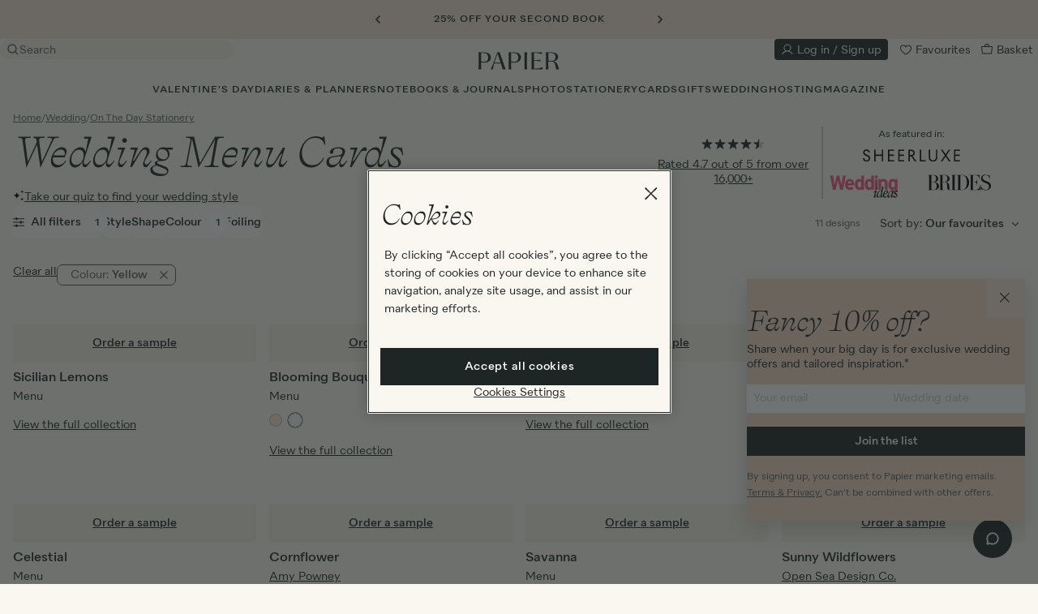

--- FILE ---
content_type: text/html; charset=utf-8
request_url: https://www.papier.com/wedding/on-the-day-stationery/menus/yellow
body_size: 78356
content:
<!DOCTYPE html>

<html lang="en-GB" class="overflow-x-hidden ">

  <head>
  

<!-- Microsoft UET Tag for explicit consent tracking -->
<script>(function(w,d,t,r,u){var f,n,i;w[u]=w[u]||[],f=function(){var o={ti:"5039387", enableAutoSpaTracking: true};o.q=w[u],w[u]=new UET(o),w[u].push("pageLoad")},n=d.createElement(t),n.src=r,n.async=1,n.onload=n.onreadystatechange=function(){var s=this.readyState;s&&s!=="loaded"&&s!=="complete"||(f(),n.onload=n.onreadystatechange=null)},i=d.getElementsByTagName(t)[0],i.parentNode.insertBefore(n,i)})(window,document,"script","//bat.bing.com/bat.js","uetq");</script>

<!-- OneTrust Cookies Consent Notice start for www.papier.com -->
<script src="https://cdn-ukwest.onetrust.com/scripttemplates/otSDKStub.js" data-domain-script="4208c20a-66c1-4731-a314-d10786bbf477"></script>
<script>
function OptanonWrapper() {
  if (typeof OneTrust !== "undefined" && OneTrust.OnConsentChanged) {
    OneTrust.OnConsentChanged(() => {
      allowStoreRedirectDialogToOpen = new CustomEvent("dialog:open", { detail: { id: "storeRedirect" } })
      document.dispatchEvent(allowStoreRedirectDialogToOpen);
    });
  }
}
</script>
<!-- OneTrust Cookies Consent Notice end for www.papier.com -->




  <title>Yellow | Wedding Menu Cards | Papier</title>
<meta name="description" content="Create beautiful personalised wedding menu cards for your guests with Papier. All printed on high-quality paper stock with fast delivery.">
<link rel="canonical" href="https://www.papier.com/wedding/on-the-day-stationery/menus/yellow">
<link rel="alternate" href="https://www.papier.com/wedding/on-the-day-stationery/menus/" hreflang="en-GB">
<link rel="alternate" href="https://www.papier.com/au/wedding/on-the-day-stationery/menus/" hreflang="en-AU">
<link rel="alternate" href="https://www.papier.com/us/wedding/on-the-day-stationery/menus/" hreflang="en-US">
<link rel="alternate" href="https://www.papier.com/ca/wedding/on-the-day-stationery/menus/" hreflang="en-CA">
<meta name="twitter:card" content="summary">
<meta name="twitter:site" content="@PapierUk">
<meta name="twitter:creator" content="@PapierUk">
<meta name="twitter:title" content="Wedding Menu Cards">
<meta name="twitter:description" content="Create beautiful personalised wedding menu cards for your guests with Papier. All printed on high-quality paper stock with fast delivery. ">
<meta property="og:title" content="Wedding Menu Cards">
<meta property="og:description" content="Create beautiful personalised wedding menu cards for your guests with Papier. All printed on high-quality paper stock with fast delivery. ">
<meta property="og:type" content="website">
<meta property="og:image" content="https://d1o785do8fyxgx.cloudfront.net/logo.png">

  <meta name="viewport" content="width=device-width, initial-scale=1.0, maximum-scale=1.0, user-scalable=no">

  <link rel="apple-touch-icon" sizes="180x180" href="/apple-touch-icon.png">
<link rel="icon" type="image/png" sizes="32x32" href="/favicon-32x32.png">
<link rel="icon" type="image/png" sizes="16x16" href="/favicon-16x16.png">
<link rel="manifest" href="/site.webmanifest">
<link rel="mask-icon" href="/safari-pinned-tab.svg" color="#1e2525">
<meta name="msapplication-TileColor" content="#faf7f0">
<meta name="theme-color" content="rgb(250, 247, 240)">


    <link rel="preconnect" href="https://papier.imgix.net">
    <link rel="preconnect" href="https://d1u9ugbez4jbe9.cloudfront.net">
    <link rel="preconnect" href="https://d1o785do8fyxgx.cloudfront.net">
    <link rel="preconnect" href="https://cdn.segment.com">
    <link rel="preconnect" href="https://www.dwin1.com">
    <link rel="preconnect" href="https://t9t22mqwrk.kameleoon.eu">
    <link rel="preconnect" href="https://b-code.liadm.com">
    <link rel="preconnect" href="https://tag.papier.com">

    <link rel="preload" href="https://d1o785do8fyxgx.cloudfront.net/fonts/selfModernItalic.woff2" as="font" type="font/woff2" crossorigin>
    <link rel="preload" href="https://d1o785do8fyxgx.cloudfront.net/fonts/selfModernRegular.woff2" as="font" type="font/woff2" crossorigin>
    <link rel="preload" href="https://d1o785do8fyxgx.cloudfront.net/fonts/quarionBook.woff2" as="font" type="font/woff2" crossorigin>
    <link rel="preload" href="https://d1o785do8fyxgx.cloudfront.net/fonts/quarionMedium.woff2" as="font" type="font/woff2" crossorigin>

    <link rel="preload" as="script" href="https://t9t22mqwrk.kameleoon.eu/kameleoon.js">

    

  <link rel="stylesheet" href="https://d1u9ugbez4jbe9.cloudfront.net/vite/assets/application-C4Jw_cLK.css" media="screen" />
  

  <script>
    var countryCode = 'gb';
    window.countryCode = countryCode === 'gb' ? '' : '/' + countryCode;

    window.vueApps = window.vueApps || [];
  </script>

    <script src="https://d1u9ugbez4jbe9.cloudfront.net/vite/assets/categoriesShow-DxyqOAqM.js" crossorigin="anonymous" type="module"></script><link rel="modulepreload" href="https://d1u9ugbez4jbe9.cloudfront.net/vite/assets/filters-m64L8T4e.js" as="script" crossorigin="anonymous">
<link rel="modulepreload" href="https://d1u9ugbez4jbe9.cloudfront.net/vite/assets/filtersDrawer-D0XTXF56.js" as="script" crossorigin="anonymous">
<link rel="modulepreload" href="https://d1u9ugbez4jbe9.cloudfront.net/vite/assets/listeners-DqOa1Izs.js" as="script" crossorigin="anonymous">
<link rel="modulepreload" href="https://d1u9ugbez4jbe9.cloudfront.net/vite/assets/_plugin-vue_export-helper-CYOwC5zn.js" as="script" crossorigin="anonymous">
<link rel="modulepreload" href="https://d1u9ugbez4jbe9.cloudfront.net/vite/assets/vue-tippy.esm-browser-CTa1LQmS.js" as="script" crossorigin="anonymous">
<link rel="modulepreload" href="https://d1u9ugbez4jbe9.cloudfront.net/vite/assets/i18n-Crshs1be.js" as="script" crossorigin="anonymous">
<link rel="modulepreload" href="https://d1u9ugbez4jbe9.cloudfront.net/vite/assets/applyFilters-CBWs7-nn.js" as="script" crossorigin="anonymous">
<link rel="modulepreload" href="https://d1u9ugbez4jbe9.cloudfront.net/vite/assets/SlideTransition-BUrUfp3C.js" as="script" crossorigin="anonymous">
<link rel="modulepreload" href="https://d1u9ugbez4jbe9.cloudfront.net/vite/assets/Btn-D3Utw83u.js" as="script" crossorigin="anonymous">
<link rel="modulepreload" href="https://d1u9ugbez4jbe9.cloudfront.net/vite/assets/FadeTransition-CWkp7RGc.js" as="script" crossorigin="anonymous">
<link rel="modulepreload" href="https://d1u9ugbez4jbe9.cloudfront.net/vite/assets/SvgIcon-C5SRz2PP.js" as="script" crossorigin="anonymous">
<link rel="modulepreload" href="https://d1u9ugbez4jbe9.cloudfront.net/vite/assets/preload-helper-DTNSL3u7.js" as="script" crossorigin="anonymous">
<link rel="modulepreload" href="https://d1u9ugbez4jbe9.cloudfront.net/vite/assets/CheckboxInput-kDFSRyF8.js" as="script" crossorigin="anonymous">
<link rel="modulepreload" href="https://d1u9ugbez4jbe9.cloudfront.net/vite/assets/Modal-DFsOynXN.js" as="script" crossorigin="anonymous">
<link rel="modulepreload" href="https://d1u9ugbez4jbe9.cloudfront.net/vite/assets/Overlay-Dcm4qqdJ.js" as="script" crossorigin="anonymous">
<link rel="modulepreload" href="https://d1u9ugbez4jbe9.cloudfront.net/vite/assets/cloneDeep-Bnt4_la2.js" as="script" crossorigin="anonymous">
<link rel="modulepreload" href="https://d1u9ugbez4jbe9.cloudfront.net/vite/assets/_baseClone-BsH5Ym3Q.js" as="script" crossorigin="anonymous">
<link rel="modulepreload" href="https://d1u9ugbez4jbe9.cloudfront.net/vite/assets/_Uint8Array-Ldlg7GUc.js" as="script" crossorigin="anonymous">
<link rel="modulepreload" href="https://d1u9ugbez4jbe9.cloudfront.net/vite/assets/isObject-DB8w6JNV.js" as="script" crossorigin="anonymous">
<link rel="modulepreload" href="https://d1u9ugbez4jbe9.cloudfront.net/vite/assets/_baseAssignValue-Yam5XFGG.js" as="script" crossorigin="anonymous">
<link rel="modulepreload" href="https://d1u9ugbez4jbe9.cloudfront.net/vite/assets/isEqual-BOGuWQXT.js" as="script" crossorigin="anonymous">
<link rel="modulepreload" href="https://d1u9ugbez4jbe9.cloudfront.net/vite/assets/_baseIsEqual-BQkDnEWo.js" as="script" crossorigin="anonymous">
<link rel="modulepreload" href="https://d1u9ugbez4jbe9.cloudfront.net/vite/assets/_setToArray-fSFHA3pD.js" as="script" crossorigin="anonymous">
<link rel="modulepreload" href="https://d1u9ugbez4jbe9.cloudfront.net/vite/assets/flatten-CjE6Lubk.js" as="script" crossorigin="anonymous">
<link rel="modulepreload" href="https://d1u9ugbez4jbe9.cloudfront.net/vite/assets/_baseFlatten-Bqx2gubx.js" as="script" crossorigin="anonymous">
<link rel="modulepreload" href="https://d1u9ugbez4jbe9.cloudfront.net/vite/assets/mapValues-D-NKAPiI.js" as="script" crossorigin="anonymous">
<link rel="modulepreload" href="https://d1u9ugbez4jbe9.cloudfront.net/vite/assets/_baseEach-DNxhbI13.js" as="script" crossorigin="anonymous">
<link rel="modulepreload" href="https://d1u9ugbez4jbe9.cloudfront.net/vite/assets/_baseIteratee-c-vH_10g.js" as="script" crossorigin="anonymous">
<link rel="modulepreload" href="https://d1u9ugbez4jbe9.cloudfront.net/vite/assets/isSymbol-CERAAptl.js" as="script" crossorigin="anonymous">
<link rel="modulepreload" href="https://d1u9ugbez4jbe9.cloudfront.net/vite/assets/toString-CHbHo6Mt.js" as="script" crossorigin="anonymous">
<link rel="modulepreload" href="https://d1u9ugbez4jbe9.cloudfront.net/vite/assets/_createAggregator-CR48g7h7.js" as="script" crossorigin="anonymous">
<link rel="modulepreload" href="https://d1u9ugbez4jbe9.cloudfront.net/vite/assets/index-CbxyGzFY.js" as="script" crossorigin="anonymous">
<link rel="modulepreload" href="https://d1u9ugbez4jbe9.cloudfront.net/vite/assets/destroyVueApps-DHYHsrhY.js" as="script" crossorigin="anonymous">
<link rel="modulepreload" href="https://d1u9ugbez4jbe9.cloudfront.net/vite/assets/initialiseCarousel-DtphTxwi.js" as="script" crossorigin="anonymous">
<link rel="modulepreload" href="https://d1u9ugbez4jbe9.cloudfront.net/vite/assets/DrawerTransition-Bs1jNRJc.js" as="script" crossorigin="anonymous"><link rel="stylesheet" href="https://d1u9ugbez4jbe9.cloudfront.net/vite/assets/filters-DsJYsHyT.css" media="screen" />
<link rel="stylesheet" href="https://d1u9ugbez4jbe9.cloudfront.net/vite/assets/SlideTransition-BYXEy70u.css" media="screen" />
<link rel="stylesheet" href="https://d1u9ugbez4jbe9.cloudfront.net/vite/assets/Btn-BSzuaH-F.css" media="screen" />
<link rel="stylesheet" href="https://d1u9ugbez4jbe9.cloudfront.net/vite/assets/FadeTransition-CwK5gIRv.css" media="screen" />
<link rel="stylesheet" href="https://d1u9ugbez4jbe9.cloudfront.net/vite/assets/CheckboxInput-BOAJSEgd.css" media="screen" />
<link rel="stylesheet" href="https://d1u9ugbez4jbe9.cloudfront.net/vite/assets/Modal-X3aemLMM.css" media="screen" />
<link rel="stylesheet" href="https://d1u9ugbez4jbe9.cloudfront.net/vite/assets/Overlay-B50D_LMd.css" media="screen" />
<link rel="stylesheet" href="https://d1u9ugbez4jbe9.cloudfront.net/vite/assets/DrawerTransition-a7tY5e8l.css" media="screen" />
    
    <script src="https://d1u9ugbez4jbe9.cloudfront.net/vite/assets/application-UKkBRZlg.js" crossorigin="anonymous" type="module"></script><link rel="modulepreload" href="https://d1u9ugbez4jbe9.cloudfront.net/vite/assets/preload-helper-DTNSL3u7.js" as="script" crossorigin="anonymous">
<link rel="modulepreload" href="https://d1u9ugbez4jbe9.cloudfront.net/vite/assets/dynamicBundle-CGC6XHmN.js" as="script" crossorigin="anonymous">
<link rel="modulepreload" href="https://d1u9ugbez4jbe9.cloudfront.net/vite/assets/what-input-BO9sh7l2.js" as="script" crossorigin="anonymous">
<link rel="modulepreload" href="https://d1u9ugbez4jbe9.cloudfront.net/vite/assets/segmentS2S-CkRIEmZK.js" as="script" crossorigin="anonymous">
<link rel="modulepreload" href="https://d1u9ugbez4jbe9.cloudfront.net/vite/assets/ujs-qZmdf64G.js" as="script" crossorigin="anonymous">
<link rel="modulepreload" href="https://d1u9ugbez4jbe9.cloudfront.net/vite/assets/analytics-CosfxHUo.js" as="script" crossorigin="anonymous">
<link rel="modulepreload" href="https://d1u9ugbez4jbe9.cloudfront.net/vite/assets/tippy.esm-CBRG6_cP.js" as="script" crossorigin="anonymous">
<link rel="modulepreload" href="https://d1u9ugbez4jbe9.cloudfront.net/vite/assets/favourite-CBl0lGp4.js" as="script" crossorigin="anonymous">
<link rel="modulepreload" href="https://d1u9ugbez4jbe9.cloudfront.net/vite/assets/listeners-DqOa1Izs.js" as="script" crossorigin="anonymous">
<link rel="modulepreload" href="https://d1u9ugbez4jbe9.cloudfront.net/vite/assets/filtersDrawer-D0XTXF56.js" as="script" crossorigin="anonymous">
<link rel="modulepreload" href="https://d1u9ugbez4jbe9.cloudfront.net/vite/assets/js.cookie-D2eO1J8c.js" as="script" crossorigin="anonymous">
<link rel="modulepreload" href="https://d1u9ugbez4jbe9.cloudfront.net/vite/assets/index-CbxyGzFY.js" as="script" crossorigin="anonymous">
<link rel="modulepreload" href="https://d1u9ugbez4jbe9.cloudfront.net/vite/assets/productCarousel-BQF8dExj.js" as="script" crossorigin="anonymous">
<link rel="modulepreload" href="https://d1u9ugbez4jbe9.cloudfront.net/vite/assets/index-DHR0csoJ.js" as="script" crossorigin="anonymous">
<link rel="modulepreload" href="https://d1u9ugbez4jbe9.cloudfront.net/vite/assets/index-DKjQEObn.js" as="script" crossorigin="anonymous">
<link rel="modulepreload" href="https://d1u9ugbez4jbe9.cloudfront.net/vite/assets/v4-BCAd2awp.js" as="script" crossorigin="anonymous">
<link rel="modulepreload" href="https://d1u9ugbez4jbe9.cloudfront.net/vite/assets/_baseUniq-ZzudvFFv.js" as="script" crossorigin="anonymous">
<link rel="modulepreload" href="https://d1u9ugbez4jbe9.cloudfront.net/vite/assets/_setToArray-fSFHA3pD.js" as="script" crossorigin="anonymous">
<link rel="modulepreload" href="https://d1u9ugbez4jbe9.cloudfront.net/vite/assets/_Uint8Array-Ldlg7GUc.js" as="script" crossorigin="anonymous">
<link rel="modulepreload" href="https://d1u9ugbez4jbe9.cloudfront.net/vite/assets/isObject-DB8w6JNV.js" as="script" crossorigin="anonymous">
<link rel="modulepreload" href="https://d1u9ugbez4jbe9.cloudfront.net/vite/assets/groupBy-D2OL9teg.js" as="script" crossorigin="anonymous">
<link rel="modulepreload" href="https://d1u9ugbez4jbe9.cloudfront.net/vite/assets/_baseAssignValue-Yam5XFGG.js" as="script" crossorigin="anonymous">
<link rel="modulepreload" href="https://d1u9ugbez4jbe9.cloudfront.net/vite/assets/_createAggregator-CR48g7h7.js" as="script" crossorigin="anonymous">
<link rel="modulepreload" href="https://d1u9ugbez4jbe9.cloudfront.net/vite/assets/_baseEach-DNxhbI13.js" as="script" crossorigin="anonymous">
<link rel="modulepreload" href="https://d1u9ugbez4jbe9.cloudfront.net/vite/assets/_baseIteratee-c-vH_10g.js" as="script" crossorigin="anonymous">
<link rel="modulepreload" href="https://d1u9ugbez4jbe9.cloudfront.net/vite/assets/_baseIsEqual-BQkDnEWo.js" as="script" crossorigin="anonymous">
<link rel="modulepreload" href="https://d1u9ugbez4jbe9.cloudfront.net/vite/assets/isSymbol-CERAAptl.js" as="script" crossorigin="anonymous">
<link rel="modulepreload" href="https://d1u9ugbez4jbe9.cloudfront.net/vite/assets/toString-CHbHo6Mt.js" as="script" crossorigin="anonymous">
<link rel="modulepreload" href="https://d1u9ugbez4jbe9.cloudfront.net/vite/assets/_baseFlatten-Bqx2gubx.js" as="script" crossorigin="anonymous">
<link rel="modulepreload" href="https://d1u9ugbez4jbe9.cloudfront.net/vite/assets/_baseRest-DVkBURgd.js" as="script" crossorigin="anonymous">
<link rel="modulepreload" href="https://d1u9ugbez4jbe9.cloudfront.net/vite/assets/isEqual-BOGuWQXT.js" as="script" crossorigin="anonymous">
<link rel="modulepreload" href="https://d1u9ugbez4jbe9.cloudfront.net/vite/assets/initialiseCarousel-DtphTxwi.js" as="script" crossorigin="anonymous">
<link rel="modulepreload" href="https://d1u9ugbez4jbe9.cloudfront.net/vite/assets/_plugin-vue_export-helper-CYOwC5zn.js" as="script" crossorigin="anonymous">
<link rel="modulepreload" href="https://d1u9ugbez4jbe9.cloudfront.net/vite/assets/i18n-Crshs1be.js" as="script" crossorigin="anonymous">
<link rel="modulepreload" href="https://d1u9ugbez4jbe9.cloudfront.net/vite/assets/FadeTransition-CWkp7RGc.js" as="script" crossorigin="anonymous">
<link rel="modulepreload" href="https://d1u9ugbez4jbe9.cloudfront.net/vite/assets/SvgIcon-C5SRz2PP.js" as="script" crossorigin="anonymous">
<link rel="modulepreload" href="https://d1u9ugbez4jbe9.cloudfront.net/vite/assets/DrawerTransition-Bs1jNRJc.js" as="script" crossorigin="anonymous">
<link rel="modulepreload" href="https://d1u9ugbez4jbe9.cloudfront.net/vite/assets/CheckboxInput-kDFSRyF8.js" as="script" crossorigin="anonymous">
<link rel="modulepreload" href="https://d1u9ugbez4jbe9.cloudfront.net/vite/assets/Overlay-Dcm4qqdJ.js" as="script" crossorigin="anonymous">
<link rel="modulepreload" href="https://d1u9ugbez4jbe9.cloudfront.net/vite/assets/Btn-D3Utw83u.js" as="script" crossorigin="anonymous">
<link rel="modulepreload" href="https://d1u9ugbez4jbe9.cloudfront.net/vite/assets/applyFilters-CBWs7-nn.js" as="script" crossorigin="anonymous">
<link rel="modulepreload" href="https://d1u9ugbez4jbe9.cloudfront.net/vite/assets/cloneDeep-Bnt4_la2.js" as="script" crossorigin="anonymous">
<link rel="modulepreload" href="https://d1u9ugbez4jbe9.cloudfront.net/vite/assets/_baseClone-BsH5Ym3Q.js" as="script" crossorigin="anonymous">
<link rel="modulepreload" href="https://d1u9ugbez4jbe9.cloudfront.net/vite/assets/_commonjsHelpers-D6-XlEtG.js" as="script" crossorigin="anonymous"><link rel="stylesheet" href="https://d1u9ugbez4jbe9.cloudfront.net/vite/assets/FadeTransition-CwK5gIRv.css" media="screen" />
<link rel="stylesheet" href="https://d1u9ugbez4jbe9.cloudfront.net/vite/assets/DrawerTransition-a7tY5e8l.css" media="screen" />
<link rel="stylesheet" href="https://d1u9ugbez4jbe9.cloudfront.net/vite/assets/CheckboxInput-BOAJSEgd.css" media="screen" />
<link rel="stylesheet" href="https://d1u9ugbez4jbe9.cloudfront.net/vite/assets/Overlay-B50D_LMd.css" media="screen" />
<link rel="stylesheet" href="https://d1u9ugbez4jbe9.cloudfront.net/vite/assets/Btn-BSzuaH-F.css" media="screen" />

  <script src="https://d1u9ugbez4jbe9.cloudfront.net/vite/assets/airbrakeErrorHandling-CeSjC7o-.js" crossorigin="anonymous" type="module"></script><link rel="modulepreload" href="https://d1u9ugbez4jbe9.cloudfront.net/vite/assets/_commonjsHelpers-D6-XlEtG.js" as="script" crossorigin="anonymous">
  <script>
    
  </script>


  <meta name="csrf-param" content="authenticity_token" />
<meta name="csrf-token" content="fr-rKJnK0yB3KU05vKw4ufR5PVQMNIQkQCQzN6H2X1VlCOBl2Y5RF46iAFfhcb8-6mZz1uxbeYlvjYrLMCOoRQ" />

  <meta name="google-site-verification" content="wzQcY5vGSo9wZIpNZVVCccnuGqrtU_MSEIMpeXLVWz0">
  <meta name="msvalidate.01" content="2983C1EFAC2710F353E78405B357D5DE">
  <meta name="p:domain_verify" content="11ed5590f5f179cf2f25a8361930b8cd">
  <meta name="p:domain_verify" content="331e1541dd3cda819587fc72261afdf9">
  <meta name="p:domain_verify" content="4e0394d5b41a6700067e86923c38935d">

  <script>
  window.analyticsIdentifyQueue = [];
  window.analyticsTrackQueue = [];
  window.analyticsPageViewQueue = [];
</script>

  <script src="https://cdn.jsdelivr.net/npm/@segment/analytics-consent-wrapper-onetrust@latest/dist/umd/analytics-onetrust.umd.js"></script>

  <script>
    function getKameleoonVisitorCode() {
      if (document.cookie) {
        const kameleoonVisitorCodeCookie = document.cookie
          .split("; ")
          .find((row) => row.startsWith("kameleoonVisitorCode="))

        if (kameleoonVisitorCodeCookie) {
          return kameleoonVisitorCodeCookie.split("=")[1]
        }
      }
    }

    function uuidv4() {
      return "10000000-1000-4000-8000-100000000000".replace(/[018]/g, c =>
        (+c ^ crypto.getRandomValues(new Uint8Array(1))[0] & 15 >> +c / 4).toString(16)
      );
    }

    function adjustContextPage(payload) {
      window.papierSegmentPageId = window.papierSegmentPageId || uuidv4();
      let additionalProperties = {}
      if (payload.obj.type === "page") {
        additionalProperties = {
          url:'https://www.papier.com/wedding/on-the-day-stationery/menus/yellow',
          path: '/wedding/on-the-day-stationery/menus/yellow',
          referrer: ''
        }
      }

      return {
        ...payload.obj.context.page,
        ...additionalProperties,
        papierSegmentPageId: window.papierSegmentPageId
      }
    }

    function adjustProperties(payload) {
      let additionalProperties = {}

      if (payload.obj.type === "page") {
        additionalProperties = {
          url: 'https://www.papier.com/wedding/on-the-day-stationery/menus/yellow',
          path: '/wedding/on-the-day-stationery/menus/yellow',
          referrer: ''
        }
      }

      return {
        ...payload.obj.properties,
        ...additionalProperties
      }
    }

    function adjustPayload(payload) {
      window.papierSegmentPageId = window.papierSegmentPageId || uuidv4();
      const kameleoonVisitorCode = getKameleoonVisitorCode();
      const newContextPage = adjustContextPage(payload);
      const newProperties = adjustProperties(payload);
      const newContext = { ...payload.obj.context, page: newContextPage, kameleoonVisitorCode }
      const newObj = { ...payload.obj, context: newContext, properties: newProperties };

      return { ...payload, obj: newObj };
    }



    !function(){var analytics=window.analytics=window.analytics||[];if(!analytics.initialize)if(analytics.invoked)window.console&&console.error&&console.error("Segment snippet included twice.");else{analytics.invoked=!0;analytics.methods=["trackSubmit","trackClick","trackLink","trackForm","pageview","identify","reset","group","track","ready","alias","debug","page","once","off","on","addSourceMiddleware","addIntegrationMiddleware","setAnonymousId","addDestinationMiddleware"];analytics.factory=function(e){return function(){var t=Array.prototype.slice.call(arguments);t.unshift(e);analytics.push(t);return analytics}};for(var e=0;e<analytics.methods.length;e++){var key=analytics.methods[e];analytics[key]=analytics.factory(key)}analytics.load=function(key,e){var t=document.createElement("script");t.type="text/javascript";t.async=!0;t.src="https://cdn.segment.com/analytics.js/v1/" + key + "/analytics.min.js";var n=document.getElementsByTagName("script")[0];n.parentNode.insertBefore(t,n);analytics._loadOptions=e};analytics.SNIPPET_VERSION="4.13.1";
        var s2sMiddleware = function({ payload, next }) {
            const adjustedPayload = adjustPayload(payload);
            window.serverSideAnalytics.setupServerEvent(adjustedPayload);
            next(adjustedPayload);
        };

        analytics.addSourceMiddleware(s2sMiddleware);

          withOneTrust(analytics).load("dvCvvPb9mq1RSDilmVCOwujd6I3em08b");
    }}();
  </script>

  <script>
     const deviceDetails = {};
      // Get device dimensions
      deviceDetails.screenWidth =
        window.innerWidth ||
        document.documentElement.clientWidth ||
        document.body.clientWidth;
      deviceDetails.screenHeight =
        window.innerHeight ||
        document.documentElement.clientHeight ||
        document.body.clientHeight;

      // Check if device supports touch
      deviceDetails.isTouchDevice =
        "ontouchstart" in window ||
        navigator.maxTouchPoints > 0 ||
        navigator.msMaxTouchPoints > 0;

      analyticsPageViewQueue.push(['Category', { store: 'UK', ...deviceDetails}]);


  </script>

  <script class="optanon-category-C0004">

  !function (w, d, t) {
    w.TiktokAnalyticsObject=t;var ttq=w[t]=w[t]||[];ttq.methods=["page","track","identify","instances","debug","on","off","once","ready","alias","group","enableCookie","disableCookie"],ttq.setAndDefer=function(t,e){t[e]=function(){t.push([e].concat(Array.prototype.slice.call(arguments,0)))}};for(var i=0;i<ttq.methods.length;i++)ttq.setAndDefer(ttq,ttq.methods[i]);ttq.instance=function(t){for(var e=ttq._i[t]||[],n=0;n<ttq.methods.length;n++)ttq.setAndDefer(e,ttq.methods[n]);return e},ttq.load=function(e,n){var i="https://analytics.tiktok.com/i18n/pixel/events.js";ttq._i=ttq._i||{},ttq._i[e]=[],ttq._i[e]._u=i,ttq._t=ttq._t||{},ttq._t[e]=+new Date,ttq._o=ttq._o||{},ttq._o[e]=n||{};var o=document.createElement("script");o.type="text/javascript",o.async=!0,o.src=i+"?sdkid="+e+"&lib="+t;var a=document.getElementsByTagName("script")[0];a.parentNode.insertBefore(o,a)};

    if(!"C7ALI5REQEHFD0NSABAG") {
      console.log("TIK_TOK_PIXEL_CODE environment variable does not exist");
      ttq.serverTrack = () => {};
      return;
    }

    ttq.load("C7ALI5REQEHFD0NSABAG");

    ttq.serverTrack = (...args) => {
      if (window.tikTokServerSideAnalytics) {
        window.tikTokServerSideAnalytics.track(...args);
      } else {
        document.addEventListener("DOMContentLoaded", () => {
          ttq.serverTrack(...args);
        // {once:true} = The event listener will only be called once and will be removed from the document object after it is called.
        },{once:true});
      }
    }


    ttq.page();

  }(window, document, 'ttq');
</script>

  
  <!-- BEGIN CJ TRACKING CODE -->


  <script type='text/javascript'>
    if (!window.cj) window.cj = {};
        cj.sitePage = {
              enterpriseId: 1564941,
              pageType: 'category',
              userId: '',
              emailHash: '',
              referringChannel: 'Affiliate'
            };
  </script>

  <script type='text/javascript'>
    (function(a,b,c,d){
          a='https://www.mczbf.com/tags/446815339470/tag.js';
          b=document;c='script';d=b.createElement(c);d.src=a;
          d.type='text/java'+c;d.async=true;
          d.id='cjapitag';
          a=b.getElementsByTagName(c)[0];a.parentNode.insertBefore(d,a)
        })();
  </script>


<!-- END CJ TRACKING CODE -->

  <script src="https://www.dwin1.com/15522.js" async></script>

  
    <script>
      // Duration in milliseconds to wait while the Kameleoon application file is loaded
      var kameleoonLoadingTimeout = 1000;

        window.kameleoonQueue=window.kameleoonQueue||[];

      var kameleoonStartLoadTime = new Date().getTime();
      if (! document.getElementById("kameleoonLoadingStyleSheet") && ! window.kameleoonDisplayPageTimeOut)
      {
        var kameleoonS = document.getElementsByTagName("script")[0];
        var kameleoonCc = "* { visibility: hidden !important; background-image: none !important; }";
        var kameleoonStn = document.createElement("style");
        kameleoonStn.type = "text/css";
        kameleoonStn.id = "kameleoonLoadingStyleSheet";
        if (kameleoonStn.styleSheet)
        {
          kameleoonStn.styleSheet.cssText = kameleoonCc;
        }
        else
        {
          kameleoonStn.appendChild(document.createTextNode(kameleoonCc));
        }
        kameleoonS.parentNode.insertBefore(kameleoonStn, kameleoonS);
        window.kameleoonDisplayPage = function(fromEngine)
        {
          if (!fromEngine)
          {
            window.kameleoonTimeout = true;
          }
          if (kameleoonStn.parentNode)
          {
            kameleoonStn.parentNode.removeChild(kameleoonStn);
          }
        };
        window.kameleoonDisplayPageTimeOut = window.setTimeout(window.kameleoonDisplayPage, kameleoonLoadingTimeout);
      }
    </script>

    <script src="//t9t22mqwrk.kameleoon.eu/kameleoon.js"></script>

    <script type="text/javascript">
    (function(c,l,a,r,i,t,y){
        c[a]=c[a]||function(){(c[a].q=c[a].q||[]).push(arguments)};
        t=l.createElement(r);t.async=1;t.src="https://www.clarity.ms/tag/"+i;
        y=l.getElementsByTagName(r)[0];y.parentNode.insertBefore(t,y);
    })(window, document, "clarity", "script", "qizhpbxsl1");

    // Custom tags
    (function() {
      var pageType = "Category";
      if (pageType && window.clarity) {
        window.clarity("set", "PageType", pageType);
      }
    })();
  </script>

  <div data-controller="dialog" class='hidden'>
  <script type='text/javascript'>
    const consentGiven = false ;
    const API_KEY = "us2-257e0107b005c54a8c0758257350145a";
    const ROKT_DOMAIN = "https://rkt.papier.com";
    const ROKT_PRODUCTION_MODE = true;

    window.mParticle = {
      config: {
        isDevelopmentMode: !ROKT_PRODUCTION_MODE,
        identifyRequest: {
          userIdentities: {
            email: window.currentUser?.email ?? null
          }
        },
        launcherOptions: {
          noFunctional: !consentGiven,
          noTargeting: !consentGiven,
        }
      },
    };

    (function(apiKey) {
      window.mParticle = window.mParticle || {};
      window.mParticle.EventType = {
        Unknown: 0,
        Navigation: 1,
        Location: 2,
        Search: 3,
        Transaction: 4,
        UserContent: 5,
        UserPreference: 6,
        Social: 7,
        Other: 8,
        Media: 9
      };
      window.mParticle.eCommerce = { Cart: {} };
      window.mParticle.Identity = {};
      window.mParticle.Rokt = {};
      window.mParticle.config = window.mParticle.config || {};
      window.mParticle.config.rq = [];
      window.mParticle.config.snippetVersion = 2.6;

      window.mParticle.ready = function(cb) {
        window.mParticle.config.rq.push(cb);
      };

      [
        'endSession', 'logError', 'logBaseEvent', 'logEvent', 'logForm', 'logLink', 'logPageView',
        'setSessionAttribute', 'setAppName', 'setAppVersion', 'setOptOut', 'setPosition',
        'startNewSession', 'startTrackingLocation', 'stopTrackingLocation'
      ].forEach(function(method) {
        window.mParticle[method] = function() {
          var args = Array.prototype.slice.call(arguments);
          args.unshift(method);
          window.mParticle.config.rq.push(args);
        };
      });

      ['setCurrencyCode', 'logCheckout'].forEach(function(method) {
        window.mParticle.eCommerce[method] = function() {
          var args = Array.prototype.slice.call(arguments);
          args.unshift('eCommerce.' + method);
          window.mParticle.config.rq.push(args);
        };
      });

      ['identify', 'login', 'logout', 'modify'].forEach(function(method) {
        window.mParticle.Identity[method] = function() {
          var args = Array.prototype.slice.call(arguments);
          args.unshift('Identity.' + method);
          window.mParticle.config.rq.push(args);
        };
      });

      ['selectPlacements', 'hashAttributes', 'setExtensionData'].forEach(function(method) {
        window.mParticle.Rokt[method] = function() {
          var args = Array.prototype.slice.call(arguments);
          args.unshift('Rokt.' + method);
          window.mParticle.config.rq.push(args);
        };
      });

      var envMode = window.mParticle.config.isDevelopmentMode ? 1 : 0;
      var queryString = '?env=' + envMode;

      var dataPlan = window.mParticle.config.dataPlan;
      if (dataPlan) {
        var planId = dataPlan.planId;
        var planVersion = dataPlan.planVersion;
        if (planId) {
          if (planVersion && (planVersion < 1 || planVersion > 1000)) {
            planVersion = null;
          }
          queryString += '&plan_id=' + planId;
          if (planVersion) {
            queryString += '&plan_version=' + planVersion;
          }
        }
      }

      var versions = window.mParticle.config.versions;
      var versionParams = [];
      if (versions) {
        Object.keys(versions).forEach(function(key) {
          versionParams.push(key + '=' + versions[key]);
        });
      }

      var script = document.createElement('script');
      script.type = 'text/javascript';
      script.async = true;

      window.ROKT_DOMAIN = ROKT_DOMAIN || 'https://apps.rokt-api.com';
      mParticle.config.domain = ROKT_DOMAIN.split('//')[1];
      script.src = ROKT_DOMAIN + '/js/v2/' + apiKey + '/app.js' + queryString + '&' + versionParams.join('&');

      var firstScript = document.getElementsByTagName('script')[0];

      firstScript.parentNode.insertBefore(script, firstScript);
    })(API_KEY);

    // Wait for the SDK to be fully loaded before logging the event
    window.mParticle.ready(function() {
      mParticle.logPageView(
        // Event name: "page view" identifies the type of event being logged
        "page view",
        {
            // Capture the last segment of the URL path as the screen name,
            // e.g., "/products/shoes" → "shoes". Defaults to "home" if the path is empty.
            "screen_name": location.pathname.split("/").filter(Boolean).pop() || "home",

            // Record the full URL of the current page (including protocol, path, query, and hash)
            "url": window.location.toString(),

            // Capture the URL of the page that referred the user to this one,
            // if available. This helps track user navigation between pages or sites.
            "referring-page": document.referrer
        }
      );
    });
  </script>
</div>

  <script>
    window.favouritedListings = []
  window.userLoggedIn = false
  window.favouritesMessages = {"add":"Add to favourites ","added":"Added to favourites. Find them saved in your account area","remove":"Remove from favourites ","removed":"Removed from favourites"}
</script>


  

  

  

</head>



  <body data-turbo="false" class="ab-190-active site-en-GB show-quick-sample show-collection-link  " data-controller="drawer">
    <a href="#main" class="btn btn-primary absolute left-0 top-0 skip-to-content-link">Skip to content
  </a>

      <dialog class="store-changer-dialog bg-paper-2" id="change-store-modal" data-controller="dialog" data-dialog-open-value=false data-dialog-id-value="storeRedirect" data-dialog-target="dialog">
    <div class="mb-2 flex items-start justify-center" data-controller="change-store">
      <div data-controller="change-store">
        <h2 class="typeset-2 mb-5">Where are you shipping to?</h2>


        <form class="w-full" action="/set_preferred_store" accept-charset="UTF-8" method="post"><input type="hidden" name="authenticity_token" value="8CdPPtGFcK5C7p6VGV8Imvarbt4_XrUiGBbLuj9mHNkVSJ3JTyq9o_kcH1RfTFpCykXcVWWt7oooknR8k02W2g" autocomplete="off" />
          <label for="country-select" class="typeset-6 control-label inline-flex mb-2">Choose your country</label>
          <select class="form-control mb-4" data-action="change-&gt;change-store#updateStoreUrl" data-change-store-target="selectedStore" name="store_code" id="store_code"><option url="/" locale="en-GB" selected="selected" value="gb">UK (£)</option>
<option url="/au/" locale="en-AU" value="au">Australia ($)</option>
<option url="/us/" locale="en-US" value="us">US ($)</option>
<option url="/ca/" locale="en-CA" value="ca">Canada ($)</option>
<option url="/" locale="en-GB" value="">Rest of World (£)</option></select>
          <input value="" data-change-store-target="storeRootUrl" autocomplete="off" type="hidden" name="store_root_url" id="store_root_url" />

          <input type="submit" name="commit" value="Start shopping" class="btn btn-primary btn-large w-full" data-disable-with="Start shopping" />
</form>      </div>
    </div>
  </dialog>


      
<div id="multi-banner" class="relative h-7 text-center flex flex-col items-center justify-center z-3 text-ink typeset-4 bg-pink-1" role="banner">
  <div class="multi-banner banner-wrapper relative overflow-hidden flex">
      <button id="left-banner-button" class="absolute left-0 z-1 h-full w-6 flex items-center justify-center cursor-pointer bg-transparent bg-pink-1">
        <svg width="7" height="10" viewbox="0 0 7 10" fill="none" xmlns="http://www.w3.org/2000/svg" class="text-ink papier-icon icon-arrow-left-thick">
<path fill-rule="evenodd" clip-rule="evenodd" d="M6.5 1.08192L5.43238 -4.6667e-08L0.62811 4.86866L0.629613 4.87018L0.499999 5.00153L5.43238 10L6.5 8.91809L2.63373 5.00001L6.5 1.08192Z" fill="currentColor"></path>
</svg>
      </button>
    <div class="absolute flex" id="banner-viewport">
      <div class="px-4 multi-banner  inner-banner sm:p-0">
          <a class="w-full block flex justify-center items-center h-7 container js-banner-link"  id="promo_banner_link" href="/wedding/samples/">
            <h5 class="typeset-4">GET YOUR FIRST WEDDING SAMPLE FREE</h5>
          </a>
      </div>
      <div class="px-4 multi-banner  inner-banner sm:p-0">
          <a class="w-full block flex justify-center items-center h-7 container js-banner-link"  id="promo_banner_link" href="/stationery/all-books">
            <h5 class="typeset-4">25% off your second book</h5>
          </a>
      </div>
      <div class="px-4 multi-banner  inner-banner sm:p-0">
          <a class="w-full block flex justify-center items-center h-7 container js-banner-link"  id="promo_banner_link" href="#main-site-signup-footer">
            <h5 class="typeset-4">10% OFF YOUR FIRST ORDER</h5>
          </a>
      </div>
    </div>
      <button id="right-banner-button" class="z-1 absolute right-0 h-full w-6 flex items-center justify-center cursor-pointer bg-pink-1">
        <svg width="7" height="10" viewbox="0 0 7 10" fill="none" xmlns="http://www.w3.org/2000/svg" class="text-ink papier-icon icon-arrow-right-thick">
<path fill-rule="evenodd" clip-rule="evenodd" d="M0.5 8.91808L1.56762 10L6.37189 5.13134L6.37039 5.12982L6.5 4.99847L1.56762 -1.14908e-05L0.5 1.08191L4.36627 4.99999L0.5 8.91808Z" fill="currentColor"></path>
</svg>
      </button>
  </div>
</div>


    <div class="gnav sticky z-3 bg-paper-2 hover:bg-paper-2 hover:text-ink" role="navigation">
  <div class="px-3 md:px-4">
    <div data-controller="nav-buttons" class="gnav-top md:py-4 relative typeset-7">
      <div class="h-full flex items-center md:hidden flex-no-shrink"
     data-controller="mini-cart"
     data-mini-cart-target="mobileNav"
     data-mini-cart-url-value="/basket/mini_cart"
     data-mini-cart-cart-items-in-cart-value="false">

    <div class="navbar-action md:hidden menu-toggle js-menu-toggle">
  <div class="h-5 w-5 relative">
    <svg xmlns="http://www.w3.org/2000/svg" width="16" height="16" viewbox="0 0 256 256" fill="currentColor" class="h-5 w-5 js-open-menu papier-icon icon-list"><path d="M224,128a8,8,0,0,1-8,8H40a8,8,0,0,1,0-16H216A8,8,0,0,1,224,128ZM40,72H216a8,8,0,0,0,0-16H40a8,8,0,0,0,0,16ZM216,184H40a8,8,0,0,0,0,16H216a8,8,0,0,0,0-16Z"></path></svg>
  </div>
  <div class="menu bg-paper-1 fixed pin z-2 js-menu-wrapper-home">
    <div class="flex py-1 items-center bg-paper-2 sticky top-0 z-2">
      <a class="mx-auto absolute right-0 left-0 inline-flex" style="width: 100px; color: #1e2525" href="/">
        <svg width="100" height="22" viewBox="0 0 191 40" fill="currentColor" xmlns="http://www.w3.org/2000/svg">
  <path d="M164.672 19.2701C166.618 19.9513 168.759 20.3406 171.29 20.3406C178.005 20.3406 181.606 16.9343 181.606 11.0949C181.606 4.86618 177.518 1.45985 170.024 1.45985H164.574V19.2701H164.672ZM188.419 35.4258C189.1 37.5669 189.586 38.8321 190.268 39.9027H182.968C182.774 38.6375 182.482 37.1776 182.19 35.9124L180.73 29.781C179.27 23.6496 176.934 21.8005 170.608 21.8005H164.477V31.0462C164.477 34.5499 164.672 37.4696 165.255 39.9027H158.443C158.735 37.4696 158.929 34.5499 158.929 31.0462V8.85645C158.929 5.3528 158.735 2.43309 158.443 0H170.219C181.606 0 187.543 3.6983 187.543 10.7056C187.543 16.4477 183.455 20.3406 176.156 21.1192C182.287 22.2871 184.915 24.5255 186.472 29.5864L188.419 35.4258ZM151.241 34.8419L150.852 39.9027H124.672C124.964 37.4696 125.158 34.5499 125.158 31.0462V8.85645C125.158 5.3528 124.964 2.43309 124.672 0H149.878L149.1 4.18492L142.579 2.43309C140.049 1.75182 137.908 1.45985 134.793 1.45985H130.706V18.3942H134.793C137.616 18.3942 141.314 18.1022 146.083 17.3236V21.2165C141.314 20.438 137.616 20.146 134.793 20.146H130.706V38.3455H134.209C137.908 38.3455 140.925 37.9562 144.623 36.8856L151.241 34.8419ZM114.258 31.1436C114.258 34.6472 114.453 37.5669 114.745 40H108.127C108.419 37.5669 108.613 34.6472 108.613 31.1436V8.85645C108.613 5.3528 108.419 2.43309 108.127 0H114.745C114.453 2.43309 114.258 5.3528 114.258 8.85645V31.1436ZM83.4063 22.4818C90.1217 22.4818 93.9173 18.6861 93.9173 12.1655C93.9173 5.3528 89.635 1.45985 82.2384 1.45985H76.8857V21.1192C79.1241 21.9951 81.4599 22.4818 83.4063 22.4818ZM82.5304 0C93.9173 0 99.9513 4.18492 99.9513 11.9708C99.9513 19.7567 94.0146 24.2336 83.6983 24.2336C81.6545 24.2336 79.1241 24.0389 76.8857 23.6496V31.1436C76.8857 34.6472 77.0803 37.5669 77.6642 40H70.8516C71.1436 37.5669 71.3382 34.6472 71.3382 31.1436V8.85645C71.3382 5.3528 71.1436 2.43309 70.8516 0H82.5304ZM44.8662 2.72506L37.5669 24.1363H52.1655L44.8662 2.72506ZM56.7397 40C55.8638 35.8151 54.5012 30.8516 52.944 26.0827H36.983C35.5231 30.7543 34.7445 35.0365 34.0633 40H28.8078C31.2409 34.9392 33.7713 29.0998 35.4258 24.4282L44.1849 0H50.219C50.511 1.36253 51.2895 3.89295 52.2628 6.61801L59.562 27.4453C61.1192 32.1168 62.5791 35.6204 64.2336 39.9027H56.7397V40ZM12.5547 22.4818C19.2701 22.4818 23.0657 18.6861 23.0657 12.1655C23.0657 5.3528 18.7835 1.45985 11.3869 1.45985H6.03406V21.1192C8.27251 21.9951 10.6083 22.4818 12.5547 22.4818ZM11.6788 0C23.0657 0 29.0998 4.18492 29.0998 11.9708C29.0998 19.7567 23.163 24.2336 12.8467 24.2336C10.8029 24.2336 8.27251 24.0389 6.03406 23.6496V31.1436C6.03406 34.6472 6.22871 37.5669 6.81265 40H0C0.291971 37.5669 0.486618 34.6472 0.486618 31.1436V8.85645C0.486618 5.3528 0.291971 2.43309 0 0H11.6788Z" fill="currentColor"/>
</svg>

</a>      <span id="menu-close" class="js-menu-close ml-auto p-4 flex">
        <svg width="9" height="9" viewbox="0 0 9 9" fill="none" xmlns="http://www.w3.org/2000/svg" class="papier-icon icon-cross">
<path fill-rule="evenodd" clip-rule="evenodd" d="M3.80881 4.49999L0 8.3088L0.691202 9L4.50001 5.19119L8.30882 9L9.00002 8.3088L5.19121 4.49999L9 0.691201L8.3088 0L4.50001 3.80879L0.691224 0L2.31997e-05 0.691201L3.80881 4.49999Z" fill="currentColor"></path>
</svg>
      </span>
    </div>
    <div class="mobile-nav-shadow shadow-1"></div>
    <ul class="list-unstyled text-ink">
      <div class="px-4 mt-4 mb-5 js-search-trigger">
        <div class="searchbar-large h-7 bg-paper py-3 px-4 flex gap-x-3 items-center border border-transparent br-3">
          <svg width="16" height="16" viewbox="0 0 16 16" fill="none" xmlns="http://www.w3.org/2000/svg" class="h-4 w-4 flex-no-shrink papier-icon icon-magnifying-glass">
<path d="M14.3539 13.6464L11.2245 10.5176C12.1315 9.42871 12.5838 8.03201 12.4873 6.6181C12.3908 5.20419 11.7528 3.88193 10.7062 2.92638C9.65963 1.97082 8.28492 1.45555 6.86808 1.48775C5.45125 1.51995 4.10137 2.09714 3.09926 3.09926C2.09714 4.10137 1.51995 5.45125 1.48775 6.86808C1.45555 8.28492 1.97082 9.65963 2.92638 10.7062C3.88193 11.7528 5.20419 12.3908 6.6181 12.4873C8.03201 12.5838 9.42871 12.1315 10.5176 11.2245L13.6464 14.3539C13.6928 14.4003 13.748 14.4372 13.8087 14.4623C13.8694 14.4875 13.9344 14.5004 14.0001 14.5004C14.0658 14.5004 14.1309 14.4875 14.1916 14.4623C14.2523 14.4372 14.3074 14.4003 14.3539 14.3539C14.4003 14.3074 14.4372 14.2523 14.4623 14.1916C14.4875 14.1309 14.5004 14.0658 14.5004 14.0001C14.5004 13.9344 14.4875 13.8694 14.4623 13.8087C14.4372 13.748 14.4003 13.6928 14.3539 13.6464ZM2.50014 7.00014C2.50014 6.11013 2.76406 5.2401 3.25853 4.50008C3.753 3.76006 4.4558 3.18328 5.27807 2.84268C6.10034 2.50209 7.00514 2.41298 7.87805 2.58661C8.75096 2.76024 9.55279 3.18883 10.1821 3.81816C10.8115 4.4475 11.24 5.24932 11.4137 6.12224C11.5873 6.99515 11.4982 7.89995 11.1576 8.72222C10.817 9.54449 10.2402 10.2473 9.50021 10.7418C8.76019 11.2362 7.89016 11.5001 7.00014 11.5001C5.80708 11.4988 4.66325 11.0243 3.81962 10.1807C2.976 9.33704 2.50147 8.19321 2.50014 7.00014Z" fill="#1E2525"></path>
</svg>
          <p class="md:typeset-9 text-ink placeholder:text-ink-4 pt-2">Search </p>
        </div>
      </div>
        <li>
          <ul class="list-unstyled mx-4">
            <li>
              <a id="megamenu-register" class="js-register block typeset-7 border-b border-ink-1 my-5 pb-5" href="/users/sign_up">Log in / Sign up</a>
            </li>
          </ul>
        </li>
        <li>
          <ul class="list-unstyled mb-5">
              <li id="72-02-mobile" class="js-menu-toggle mb-5 mx-4 bg-paper-1">
                <div
                  class="flex justify-between js-menu-toggle-text js-mega-nav-item"
                  data-situation="Mega nav"
                  data-name="Valentine&#39;s Day"
                  data-number="1">
                  <span class="typeset-7">Valentine&#39;s Day</span>
                  <svg width="9" height="14" viewbox="0 0 9 14" fill="none" xmlns="http://www.w3.org/2000/svg" class="papier-icon icon-rightarrow">
<path fill-rule="evenodd" clip-rule="evenodd" d="M-0.000183155 12.864L1.173 14L8.21211 7.18388L8.20992 7.18176L8.39982 6.99787L1.173 -5.12816e-08L-0.000183668 1.13602L6.05564 7L-0.000183155 12.864Z" fill="currentColor"></path>
</svg>
                </div>
                <div class="menu bg-paper-1 fixed z-3">
                  <div class="typeset-4 h-7 bg-paper-2 sticky top-0 z-2 flex items-center">
                    <div class="js-menu-back mx-4 my-3">
                      <span id="menu-back-01" class="mr-2"><svg width="6" height="10" viewbox="0 0 6 10" fill="none" xmlns="http://www.w3.org/2000/svg" class="papier-icon icon-leftarrow-small-thin">
<path fill-rule="evenodd" clip-rule="evenodd" d="M6 0.811442L5.16201 -3.66297e-08L0.134074 4.86865L0.135642 4.87017L-2.18623e-07 5.00152L5.16201 10L6 9.18856L1.67441 5L6 0.811442Z" fill="currentColor"></path>
</svg></span>
                      <span class="typeset-7 underline"> Back</span>
                    </div>
                    <span class="typeset-4 text-center absolute pointer-events-none w-full">Valentine&#39;s Day</span>
                  </div>
                  <div class="mobile-nav-shadow shadow-1 nested"></div>
                  <div class="submenu-content">
                    <div class="mx-4 mt-4">
                        <a
                          href="/gifts/valentines-day/all-gifts/"
                          class="btn btn-block btn-large btn-secondary js-mega-nav-item"
                          data-situation="Explore All CTA"
                          data-name="Valentine&#39;s Day"
                          data-number="1">
                          Explore all
                          <span class="lowercase"> Valentine&#39;s Day</span>
                        </a>
                      <hr class="my-5">
                    </div>
                      <ul class="list-unstyled typeset-7 mx-4 mb-5">
                        <li class="typeset-6 mb-5" style="font-size: 14px;">
                            Valentine&#39;s Day
                        </li>
                        <li>
                          <ul class="list-unstyled">
                              <li class="js-nav-group-item"
                                data-mega-nav-item-name="Valentine&#39;s Day"
                                data-nav-group-name="Valentine&#39;s Day"
                                data-nav-group-position="1"
                                data-nav-group-item-name="Valentine&#39;s Day Gifts"
                                data-nav-group-item-position="1">
                                <a class="block mb-5 w-full typeset-7" id="72-04-mobile" href="/gifts/valentines-day/all-gifts/">Valentine&#39;s Day Gifts</a>
                              </li>
                              <li class="js-nav-group-item"
                                data-mega-nav-item-name="Valentine&#39;s Day"
                                data-nav-group-name="Valentine&#39;s Day"
                                data-nav-group-position="1"
                                data-nav-group-item-name="Valentine&#39;s Day Cards"
                                data-nav-group-item-position="2">
                                <a class="block mb-5 w-full typeset-7" id="72-05-mobile" href="/cards/valentine-s-day/">Valentine&#39;s Day Cards</a>
                              </li>
                              <li class="js-nav-group-item"
                                data-mega-nav-item-name="Valentine&#39;s Day"
                                data-nav-group-name="Valentine&#39;s Day"
                                data-nav-group-position="1"
                                data-nav-group-item-name="Valentine&#39;s Day Photo Books"
                                data-nav-group-item-position="3">
                                <a class="block mb-5 w-full typeset-7" id="72-06-mobile" href="/photos/photo-books/all-books/?occasion_vm[]=Valentine%27s%20day">Valentine&#39;s Day Photo Books</a>
                              </li>
                              <li class="js-nav-group-item"
                                data-mega-nav-item-name="Valentine&#39;s Day"
                                data-nav-group-name="Valentine&#39;s Day"
                                data-nav-group-position="1"
                                data-nav-group-item-name="Valentine&#39;s Day Framed Photos"
                                data-nav-group-item-position="4">
                                <a class="block mb-5 w-full typeset-7" id="72-07-mobile" href="/photos/framed-photo-prints/?occasion_vm[]=Valentine%27s%20day">Valentine&#39;s Day Framed Photos</a>
                              </li>
                          </ul>
                        </li>
                      </ul>
                        <hr class="mx-4 my-5">
                      <ul class="list-unstyled typeset-7 mx-4 mb-5">
                        <li class="typeset-6 mb-5" style="font-size: 14px;">
                            Our Gifting Picks
                        </li>
                        <li>
                          <ul class="list-unstyled">
                              <li class="js-nav-group-item"
                                data-mega-nav-item-name="Valentine&#39;s Day"
                                data-nav-group-name="Our Gifting Picks"
                                data-nav-group-position="2"
                                data-nav-group-item-name="2026 Diaries"
                                data-nav-group-item-position="1">
                                <a class="block mb-5 w-full typeset-7" id="72-09-mobile" href="/stationery/calendar-year-diaries/">2026 Diaries</a>
                              </li>
                              <li class="js-nav-group-item"
                                data-mega-nav-item-name="Valentine&#39;s Day"
                                data-nav-group-name="Our Gifting Picks"
                                data-nav-group-position="2"
                                data-nav-group-item-name="Leather 2026 Diaries"
                                data-nav-group-item-position="2">
                                <a class="block mb-5 w-full typeset-7" id="72-10-mobile" href="/stationery/calendar-year-diaries/leather/">Leather 2026 Diaries</a>
                              </li>
                              <li class="js-nav-group-item"
                                data-mega-nav-item-name="Valentine&#39;s Day"
                                data-nav-group-name="Our Gifting Picks"
                                data-nav-group-position="2"
                                data-nav-group-item-name="Recipe Journals"
                                data-nav-group-item-position="3">
                                <a class="block mb-5 w-full typeset-7" id="72-11-mobile" href="/stationery/journals/recipe-journals/">Recipe Journals</a>
                              </li>
                              <li class="js-nav-group-item"
                                data-mega-nav-item-name="Valentine&#39;s Day"
                                data-nav-group-name="Our Gifting Picks"
                                data-nav-group-position="2"
                                data-nav-group-item-name="Notecards"
                                data-nav-group-item-position="4">
                                <a class="block mb-5 w-full typeset-7" id="72-12-mobile" href="/stationery/stationery-sets/notecards/">Notecards</a>
                              </li>
                              <li class="js-nav-group-item"
                                data-mega-nav-item-name="Valentine&#39;s Day"
                                data-nav-group-name="Our Gifting Picks"
                                data-nav-group-position="2"
                                data-nav-group-item-name="Bestsellers"
                                data-nav-group-item-position="5">
                                <a class="block mb-5 w-full typeset-7" id="72-32-mobile" href="/stationery/bestsellers/">Bestsellers</a>
                              </li>
                              <li class="js-nav-group-item"
                                data-mega-nav-item-name="Valentine&#39;s Day"
                                data-nav-group-name="Our Gifting Picks"
                                data-nav-group-position="2"
                                data-nav-group-item-name="New In"
                                data-nav-group-item-position="6">
                                <a class="block mb-5 w-full typeset-7" id="72-33-mobile" href="/stationery/new-in/">New In</a>
                              </li>
                          </ul>
                        </li>
                      </ul>
                        <hr class="mx-4 my-5">
                      <ul class="list-unstyled typeset-7 mx-4 mb-5">
                        <li class="typeset-6 mb-5" style="font-size: 14px;">
                            Collections
                        </li>
                        <li>
                          <ul class="list-unstyled">
                              <li class="js-nav-group-item"
                                data-mega-nav-item-name="Valentine&#39;s Day"
                                data-nav-group-name="Collections"
                                data-nav-group-position="3"
                                data-nav-group-item-name="Soluna Collection"
                                data-nav-group-item-position="1">
                                <a class="block mb-5 w-full typeset-7" id="72-14-mobile" href="/collections/soluna/">Soluna Collection</a>
                              </li>
                              <li class="js-nav-group-item"
                                data-mega-nav-item-name="Valentine&#39;s Day"
                                data-nav-group-name="Collections"
                                data-nav-group-position="3"
                                data-nav-group-item-name="Tesoro Collection"
                                data-nav-group-item-position="2">
                                <a class="block mb-5 w-full typeset-7" id="72-15-mobile" href="/collections/tesoro-collection/">Tesoro Collection</a>
                              </li>
                              <li class="js-nav-group-item"
                                data-mega-nav-item-name="Valentine&#39;s Day"
                                data-nav-group-name="Collections"
                                data-nav-group-position="3"
                                data-nav-group-item-name="Papier x Damson Madder"
                                data-nav-group-item-position="3">
                                <a class="block mb-5 w-full typeset-7" id="72-16-mobile" href="/collections/damson-madder-collection/">Papier x Damson Madder</a>
                              </li>
                          </ul>
                        </li>
                      </ul>
                  </div>
                </div>
              </li>
              <li id="33-31-mobile" class="js-menu-toggle mb-5 mx-4 bg-paper-1">
                <div
                  class="flex justify-between js-menu-toggle-text js-mega-nav-item"
                  data-situation="Mega nav"
                  data-name="Diaries &amp; Planners"
                  data-number="2">
                  <span class="typeset-7">Diaries &amp; Planners</span>
                  <svg width="9" height="14" viewbox="0 0 9 14" fill="none" xmlns="http://www.w3.org/2000/svg" class="papier-icon icon-rightarrow">
<path fill-rule="evenodd" clip-rule="evenodd" d="M-0.000183155 12.864L1.173 14L8.21211 7.18388L8.20992 7.18176L8.39982 6.99787L1.173 -5.12816e-08L-0.000183668 1.13602L6.05564 7L-0.000183155 12.864Z" fill="currentColor"></path>
</svg>
                </div>
                <div class="menu bg-paper-1 fixed z-3">
                  <div class="typeset-4 h-7 bg-paper-2 sticky top-0 z-2 flex items-center">
                    <div class="js-menu-back mx-4 my-3">
                      <span id="menu-back-02" class="mr-2"><svg width="6" height="10" viewbox="0 0 6 10" fill="none" xmlns="http://www.w3.org/2000/svg" class="papier-icon icon-leftarrow-small-thin">
<path fill-rule="evenodd" clip-rule="evenodd" d="M6 0.811442L5.16201 -3.66297e-08L0.134074 4.86865L0.135642 4.87017L-2.18623e-07 5.00152L5.16201 10L6 9.18856L1.67441 5L6 0.811442Z" fill="currentColor"></path>
</svg></span>
                      <span class="typeset-7 underline"> Back</span>
                    </div>
                    <span class="typeset-4 text-center absolute pointer-events-none w-full">Diaries &amp; Planners</span>
                  </div>
                  <div class="mobile-nav-shadow shadow-1 nested"></div>
                  <div class="submenu-content">
                    <div class="mx-4 mt-4">
                        <a
                          href="/stationery/all-planners/"
                          class="btn btn-block btn-large btn-secondary js-mega-nav-item"
                          data-situation="Explore All CTA"
                          data-name="Diaries &amp; Planners"
                          data-number="2">
                          Explore all
                          <span class="lowercase"> Diaries &amp; Planners</span>
                        </a>
                      <hr class="my-5">
                    </div>
                      <ul class="list-unstyled typeset-7 mx-4 mb-5">
                        <li class="typeset-6 mb-5" style="font-size: 14px;">
                            <a class="block w-full underline js-nav-group-item" data-mega-nav-item-name="Diaries &amp; Planners" data-nav-group-name="Dated" data-nav-group-position="1" data-nav-group-item-name="Dated" data-nav-group-item-position="0" href="/stationery/all-planners/?product_type[]=Calendar%20Year%20Diaries&amp;product_type[]=Mid%20Year%20Diaries&amp;product_type[]=Academic%20Year%20Diaries">Dated</a>
                        </li>
                        <li>
                          <ul class="list-unstyled">
                              <li class="js-nav-group-item"
                                data-mega-nav-item-name="Diaries &amp; Planners"
                                data-nav-group-name="Dated"
                                data-nav-group-position="1"
                                data-nav-group-item-name="2026 Diaries"
                                data-nav-group-item-position="1">
                                <a class="block mb-5 w-full typeset-7" id="69-84-mobile" href="/stationery/calendar-year-diaries/">2026 Diaries</a>
                              </li>
                              <li class="js-nav-group-item"
                                data-mega-nav-item-name="Diaries &amp; Planners"
                                data-nav-group-name="Dated"
                                data-nav-group-position="1"
                                data-nav-group-item-name="2026 Leather Diaries"
                                data-nav-group-item-position="2">
                                <a class="block mb-5 w-full typeset-7" id="70-59-mobile" href="/stationery/calendar-year-diaries/leather/">2026 Leather Diaries</a>
                              </li>
                              <li class="js-nav-group-item"
                                data-mega-nav-item-name="Diaries &amp; Planners"
                                data-nav-group-name="Dated"
                                data-nav-group-position="1"
                                data-nav-group-item-name="2026 Wall Calendars"
                                data-nav-group-item-position="3">
                                <a class="block mb-5 w-full typeset-7" id="69-92-mobile" href="/stationery/calendars/">2026 Wall Calendars</a>
                              </li>
                              <li class="js-nav-group-item"
                                data-mega-nav-item-name="Diaries &amp; Planners"
                                data-nav-group-name="Dated"
                                data-nav-group-position="1"
                                data-nav-group-item-name="Mid-Year Diaries"
                                data-nav-group-item-position="4">
                                <a class="block mb-5 w-full typeset-7" id="63-58-mobile" href="/stationery/mid-year-diaries/">Mid-Year Diaries</a>
                              </li>
                              <li class="js-nav-group-item"
                                data-mega-nav-item-name="Diaries &amp; Planners"
                                data-nav-group-name="Dated"
                                data-nav-group-position="1"
                                data-nav-group-item-name="Academic Year Diaries"
                                data-nav-group-item-position="5">
                                <a class="block mb-5 w-full typeset-7" id="63-59-mobile" href="/stationery/academic-year-diaries/">Academic Year Diaries</a>
                              </li>
                          </ul>
                        </li>
                      </ul>
                        <hr class="mx-4 my-5">
                      <ul class="list-unstyled typeset-7 mx-4 mb-5">
                        <li class="typeset-6 mb-5" style="font-size: 14px;">
                            <a class="block w-full underline js-nav-group-item" data-mega-nav-item-name="Diaries &amp; Planners" data-nav-group-name="Undated" data-nav-group-position="2" data-nav-group-item-name="Undated" data-nav-group-item-position="0" href="/stationery/all-planners/?product_type[]=Productivity%20Planners&amp;product_type[]=Undated%20Daily%20Diaries&amp;product_type[]=Finance%20Planners">Undated</a>
                        </li>
                        <li>
                          <ul class="list-unstyled">
                              <li class="js-nav-group-item"
                                data-mega-nav-item-name="Diaries &amp; Planners"
                                data-nav-group-name="Undated"
                                data-nav-group-position="2"
                                data-nav-group-item-name="Undated Daily Diaries"
                                data-nav-group-item-position="1">
                                <a class="block mb-5 w-full typeset-7" id="53-69-mobile" href="/stationery/undated-daily-diaries/">Undated Daily Diaries</a>
                              </li>
                              <li class="js-nav-group-item"
                                data-mega-nav-item-name="Diaries &amp; Planners"
                                data-nav-group-name="Undated"
                                data-nav-group-position="2"
                                data-nav-group-item-name="Productivity Planners"
                                data-nav-group-item-position="2">
                                <a class="block mb-5 w-full typeset-7" id="63-14-mobile" href="/stationery/daily-productivity-planners/">Productivity Planners</a>
                              </li>
                              <li class="js-nav-group-item"
                                data-mega-nav-item-name="Diaries &amp; Planners"
                                data-nav-group-name="Undated"
                                data-nav-group-position="2"
                                data-nav-group-item-name="Address Books"
                                data-nav-group-item-position="3">
                                <a class="block mb-5 w-full typeset-7" id="59-65-mobile" href="/stationery/address-books/">Address Books</a>
                              </li>
                              <li class="js-nav-group-item"
                                data-mega-nav-item-name="Diaries &amp; Planners"
                                data-nav-group-name="Undated"
                                data-nav-group-position="2"
                                data-nav-group-item-name="Finance Planners"
                                data-nav-group-item-position="4">
                                <a class="block mb-5 w-full typeset-7" id="33-52-mobile" href="/stationery/finance-planners/">Finance Planners</a>
                              </li>
                              <li class="js-nav-group-item"
                                data-mega-nav-item-name="Diaries &amp; Planners"
                                data-nav-group-name="Undated"
                                data-nav-group-position="2"
                                data-nav-group-item-name="Wedding Planners"
                                data-nav-group-item-position="5">
                                <a class="block mb-5 w-full typeset-7" id="69-70-mobile" href="/stationery/all-planners/binder-wedding-planners/">Wedding Planners</a>
                              </li>
                          </ul>
                        </li>
                      </ul>
                        <hr class="mx-4 my-5">
                      <ul class="list-unstyled typeset-7 mx-4 mb-5">
                        <li class="typeset-6 mb-5" style="font-size: 14px;">
                            <a class="block w-full underline js-nav-group-item" data-mega-nav-item-name="Diaries &amp; Planners" data-nav-group-name="Spiral bound" data-nav-group-position="3" data-nav-group-item-name="Spiral bound" data-nav-group-item-position="0" href="/stationery/all-planners/?binding_type_vm[]=Spiral%20Bound%20Softback">Spiral bound</a>
                        </li>
                        <li>
                          <ul class="list-unstyled">
                              <li class="js-nav-group-item"
                                data-mega-nav-item-name="Diaries &amp; Planners"
                                data-nav-group-name="Spiral bound"
                                data-nav-group-position="3"
                                data-nav-group-item-name="Spiral 2026 Diaries"
                                data-nav-group-item-position="1">
                                <a class="block mb-5 w-full typeset-7" id="69-86-mobile" href="/stationery/calendar-year-diaries/spiral/">Spiral 2026 Diaries</a>
                              </li>
                              <li class="js-nav-group-item"
                                data-mega-nav-item-name="Diaries &amp; Planners"
                                data-nav-group-name="Spiral bound"
                                data-nav-group-position="3"
                                data-nav-group-item-name="Spiral Productivity Planners"
                                data-nav-group-item-position="2">
                                <a class="block mb-5 w-full typeset-7" id="69-25-mobile" href="/stationery/daily-productivity-planners/spiral/">Spiral Productivity Planners</a>
                              </li>
                              <li class="js-nav-group-item"
                                data-mega-nav-item-name="Diaries &amp; Planners"
                                data-nav-group-name="Spiral bound"
                                data-nav-group-position="3"
                                data-nav-group-item-name="Spiral Academic Year Diaries"
                                data-nav-group-item-position="3">
                                <a class="block mb-5 w-full typeset-7" id="69-27-mobile" href="/stationery/academic-year-diaries/spiral/">Spiral Academic Year Diaries</a>
                              </li>
                          </ul>
                        </li>
                      </ul>
                        <hr class="mx-4 my-5">
                      <ul class="list-unstyled typeset-7 mx-4 mb-5">
                        <li class="typeset-6 mb-5" style="font-size: 14px;">
                            Coming Soon
                        </li>
                        <li>
                          <ul class="list-unstyled">
                              <li class="js-nav-group-item"
                                data-mega-nav-item-name="Diaries &amp; Planners"
                                data-nav-group-name="Coming Soon"
                                data-nav-group-position="4"
                                data-nav-group-item-name="2026 Spiral Mid-Year Diaries"
                                data-nav-group-item-position="1">
                                <a class="block mb-5 w-full typeset-7" id="69-79-mobile" href="/stationery/mid-year-diaries/spiral/">2026 Spiral Mid-Year Diaries</a>
                              </li>
                              <li class="js-nav-group-item"
                                data-mega-nav-item-name="Diaries &amp; Planners"
                                data-nav-group-name="Coming Soon"
                                data-nav-group-position="4"
                                data-nav-group-item-name="2026 Daily Diaries"
                                data-nav-group-item-position="2">
                                <a class="block mb-5 w-full typeset-7" id="72-01-mobile" href="/stationery/calendar-year-diaries/calendar-year-daily-diaries/">2026 Daily Diaries</a>
                              </li>
                          </ul>
                        </li>
                      </ul>
                        <hr class="mx-4 my-5">
                      <ul class="list-unstyled typeset-7 mx-4 mb-5">
                        <li class="typeset-6 mb-5" style="font-size: 14px;">
                            Discover the range
                        </li>
                        <li>
                          <ul class="list-unstyled">
                              <li class="js-nav-group-item"
                                data-mega-nav-item-name="Diaries &amp; Planners"
                                data-nav-group-name="Discover the range"
                                data-nav-group-position="5"
                                data-nav-group-item-name="Explore Diaries &amp; Planners"
                                data-nav-group-item-position="1">
                                <a class="block mb-5 w-full typeset-7" id="58-51-mobile" href="/diaries-planners/">Explore Diaries &amp; Planners</a>
                              </li>
                          </ul>
                        </li>
                      </ul>
                  </div>
                </div>
              </li>
              <li id="33-54-mobile" class="js-menu-toggle mb-5 mx-4 bg-paper-1">
                <div
                  class="flex justify-between js-menu-toggle-text js-mega-nav-item"
                  data-situation="Mega nav"
                  data-name="Notebooks &amp; Journals"
                  data-number="3">
                  <span class="typeset-7">Notebooks &amp; Journals</span>
                  <svg width="9" height="14" viewbox="0 0 9 14" fill="none" xmlns="http://www.w3.org/2000/svg" class="papier-icon icon-rightarrow">
<path fill-rule="evenodd" clip-rule="evenodd" d="M-0.000183155 12.864L1.173 14L8.21211 7.18388L8.20992 7.18176L8.39982 6.99787L1.173 -5.12816e-08L-0.000183668 1.13602L6.05564 7L-0.000183155 12.864Z" fill="currentColor"></path>
</svg>
                </div>
                <div class="menu bg-paper-1 fixed z-3">
                  <div class="typeset-4 h-7 bg-paper-2 sticky top-0 z-2 flex items-center">
                    <div class="js-menu-back mx-4 my-3">
                      <span id="menu-back-03" class="mr-2"><svg width="6" height="10" viewbox="0 0 6 10" fill="none" xmlns="http://www.w3.org/2000/svg" class="papier-icon icon-leftarrow-small-thin">
<path fill-rule="evenodd" clip-rule="evenodd" d="M6 0.811442L5.16201 -3.66297e-08L0.134074 4.86865L0.135642 4.87017L-2.18623e-07 5.00152L5.16201 10L6 9.18856L1.67441 5L6 0.811442Z" fill="currentColor"></path>
</svg></span>
                      <span class="typeset-7 underline"> Back</span>
                    </div>
                    <span class="typeset-4 text-center absolute pointer-events-none w-full">Notebooks &amp; Journals</span>
                  </div>
                  <div class="mobile-nav-shadow shadow-1 nested"></div>
                  <div class="submenu-content">
                    <div class="mx-4 mt-4">
                        <a
                          href="/all-notebooks-journals/"
                          class="btn btn-block btn-large btn-secondary js-mega-nav-item"
                          data-situation="Explore All CTA"
                          data-name="Notebooks &amp; Journals"
                          data-number="3">
                          Explore all
                          <span class="lowercase"> Notebooks &amp; Journals</span>
                        </a>
                      <hr class="my-5">
                    </div>
                      <ul class="list-unstyled typeset-7 mx-4 mb-5">
                        <li class="typeset-6 mb-5" style="font-size: 14px;">
                            <a class="block w-full underline js-nav-group-item" data-mega-nav-item-name="Notebooks &amp; Journals" data-nav-group-name="Notebooks" data-nav-group-position="1" data-nav-group-item-name="Notebooks" data-nav-group-item-position="0" href="/stationery/notebooks/">Notebooks</a>
                        </li>
                        <li>
                          <ul class="list-unstyled">
                              <li class="js-nav-group-item"
                                data-mega-nav-item-name="Notebooks &amp; Journals"
                                data-nav-group-name="Notebooks"
                                data-nav-group-position="1"
                                data-nav-group-item-name="Lined Notebooks"
                                data-nav-group-item-position="1">
                                <a class="block mb-5 w-full typeset-7" id="33-61-mobile" href="/stationery/notebooks/lined-notebooks/">Lined Notebooks</a>
                              </li>
                              <li class="js-nav-group-item"
                                data-mega-nav-item-name="Notebooks &amp; Journals"
                                data-nav-group-name="Notebooks"
                                data-nav-group-position="1"
                                data-nav-group-item-name="Dotted Notebooks"
                                data-nav-group-item-position="2">
                                <a class="block mb-5 w-full typeset-7" id="56-43-mobile" href="/stationery/notebooks/dotted-notebooks/">Dotted Notebooks</a>
                              </li>
                              <li class="js-nav-group-item"
                                data-mega-nav-item-name="Notebooks &amp; Journals"
                                data-nav-group-name="Notebooks"
                                data-nav-group-position="1"
                                data-nav-group-item-name="Plain Notebooks"
                                data-nav-group-item-position="3">
                                <a class="block mb-5 w-full typeset-7" id="33-62-mobile" href="/stationery/notebooks/plain-notebooks/">Plain Notebooks</a>
                              </li>
                              <li class="js-nav-group-item"
                                data-mega-nav-item-name="Notebooks &amp; Journals"
                                data-nav-group-name="Notebooks"
                                data-nav-group-position="1"
                                data-nav-group-item-name="Leather Notebooks"
                                data-nav-group-item-position="4">
                                <a class="block mb-5 w-full typeset-7" id="65-79-mobile" href="/stationery/notebooks/leather-notebooks/">Leather Notebooks</a>
                              </li>
                              <li class="js-nav-group-item"
                                data-mega-nav-item-name="Notebooks &amp; Journals"
                                data-nav-group-name="Notebooks"
                                data-nav-group-position="1"
                                data-nav-group-item-name="Pocket Leather Notebooks"
                                data-nav-group-item-position="5">
                                <a class="block mb-5 w-full typeset-7" id="65-80-mobile" href="/stationery/notebooks/leather-notebooks/pocket/">Pocket Leather Notebooks</a>
                              </li>
                              <li class="js-nav-group-item"
                                data-mega-nav-item-name="Notebooks &amp; Journals"
                                data-nav-group-name="Notebooks"
                                data-nav-group-position="1"
                                data-nav-group-item-name="Foiled Notebooks"
                                data-nav-group-item-position="6">
                                <a class="block mb-5 w-full typeset-7" id="65-84-mobile" href="/stationery/notebooks/?foiling_options_vm[]=Gold%20foil">Foiled Notebooks</a>
                              </li>
                          </ul>
                        </li>
                      </ul>
                        <hr class="mx-4 my-5">
                      <ul class="list-unstyled typeset-7 mx-4 mb-5">
                        <li class="typeset-6 mb-5" style="font-size: 14px;">
                            <a class="block w-full underline js-nav-group-item" data-mega-nav-item-name="Notebooks &amp; Journals" data-nav-group-name="Journals" data-nav-group-position="2" data-nav-group-item-name="Journals" data-nav-group-item-position="0" href="/stationery/journals/">Journals</a>
                        </li>
                        <li>
                          <ul class="list-unstyled">
                              <li class="js-nav-group-item"
                                data-mega-nav-item-name="Notebooks &amp; Journals"
                                data-nav-group-name="Journals"
                                data-nav-group-position="2"
                                data-nav-group-item-name="Recipe Journals"
                                data-nav-group-item-position="1">
                                <a class="block mb-5 w-full typeset-7" id="39-39-mobile" href="/stationery/journals/recipe-journals/">Recipe Journals</a>
                              </li>
                              <li class="js-nav-group-item"
                                data-mega-nav-item-name="Notebooks &amp; Journals"
                                data-nav-group-name="Journals"
                                data-nav-group-position="2"
                                data-nav-group-item-name="Wellness Journals"
                                data-nav-group-item-position="2">
                                <a class="block mb-5 w-full typeset-7" id="33-66-mobile" href="/stationery/journals/wellness-journals/">Wellness Journals</a>
                              </li>
                              <li class="js-nav-group-item"
                                data-mega-nav-item-name="Notebooks &amp; Journals"
                                data-nav-group-name="Journals"
                                data-nav-group-position="2"
                                data-nav-group-item-name="Gratitude Journals"
                                data-nav-group-item-position="3">
                                <a class="block mb-5 w-full typeset-7" id="39-30-mobile" href="/stationery/journals/gratitude-journals/">Gratitude Journals</a>
                              </li>
                              <li class="js-nav-group-item"
                                data-mega-nav-item-name="Notebooks &amp; Journals"
                                data-nav-group-name="Journals"
                                data-nav-group-position="2"
                                data-nav-group-item-name="Reading Journals"
                                data-nav-group-item-position="4">
                                <a class="block mb-5 w-full typeset-7" id="47-89-mobile" href="/stationery/journals/reading-journals/">Reading Journals</a>
                              </li>
                              <li class="js-nav-group-item"
                                data-mega-nav-item-name="Notebooks &amp; Journals"
                                data-nav-group-name="Journals"
                                data-nav-group-position="2"
                                data-nav-group-item-name="Travel Journals"
                                data-nav-group-item-position="5">
                                <a class="block mb-5 w-full typeset-7" id="43-48-mobile" href="/stationery/journals/travel-journals/">Travel Journals</a>
                              </li>
                              <li class="js-nav-group-item"
                                data-mega-nav-item-name="Notebooks &amp; Journals"
                                data-nav-group-name="Journals"
                                data-nav-group-position="2"
                                data-nav-group-item-name="Baby Journals"
                                data-nav-group-item-position="6">
                                <a class="block mb-5 w-full typeset-7" id="69-69-mobile" href="/stationery/journals/binder-baby-journal/">Baby Journals</a>
                              </li>
                          </ul>
                        </li>
                      </ul>
                        <hr class="mx-4 my-5">
                      <ul class="list-unstyled typeset-7 mx-4 mb-5">
                        <li class="typeset-6 mb-5" style="font-size: 14px;">
                            <a class="block w-full underline js-nav-group-item" data-mega-nav-item-name="Notebooks &amp; Journals" data-nav-group-name="Spiral bound" data-nav-group-position="3" data-nav-group-item-name="Spiral bound" data-nav-group-item-position="0" href="/all-notebooks-journals/?binding_type_vm[]=Spiral%20Bound%20Softback">Spiral bound</a>
                        </li>
                        <li>
                          <ul class="list-unstyled">
                              <li class="js-nav-group-item"
                                data-mega-nav-item-name="Notebooks &amp; Journals"
                                data-nav-group-name="Spiral bound"
                                data-nav-group-position="3"
                                data-nav-group-item-name="Spiral Lined Notebooks"
                                data-nav-group-item-position="1">
                                <a class="block mb-5 w-full typeset-7" id="69-29-mobile" href="/stationery/notebooks/lined-notebooks/spiral/">Spiral Lined Notebooks</a>
                              </li>
                              <li class="js-nav-group-item"
                                data-mega-nav-item-name="Notebooks &amp; Journals"
                                data-nav-group-name="Spiral bound"
                                data-nav-group-position="3"
                                data-nav-group-item-name="Spiral Dotted Notebooks"
                                data-nav-group-item-position="2">
                                <a class="block mb-5 w-full typeset-7" id="69-30-mobile" href="/stationery/notebooks/dotted-notebooks/spiral/">Spiral Dotted Notebooks</a>
                              </li>
                              <li class="js-nav-group-item"
                                data-mega-nav-item-name="Notebooks &amp; Journals"
                                data-nav-group-name="Spiral bound"
                                data-nav-group-position="3"
                                data-nav-group-item-name="Spiral Plain Notebooks"
                                data-nav-group-item-position="3">
                                <a class="block mb-5 w-full typeset-7" id="69-31-mobile" href="/stationery/notebooks/plain-notebooks/spiral/">Spiral Plain Notebooks</a>
                              </li>
                              <li class="js-nav-group-item"
                                data-mega-nav-item-name="Notebooks &amp; Journals"
                                data-nav-group-name="Spiral bound"
                                data-nav-group-position="3"
                                data-nav-group-item-name="Spiral Recipe Journals"
                                data-nav-group-item-position="4">
                                <a class="block mb-5 w-full typeset-7" id="69-32-mobile" href="/stationery/journals/recipe-journals/?binding_type_vm[]=Spiral%20Bound%20Softback">Spiral Recipe Journals</a>
                              </li>
                          </ul>
                        </li>
                      </ul>
                        <hr class="mx-4 my-5">
                      <ul class="list-unstyled typeset-7 mx-4 mb-5">
                        <li class="typeset-6 mb-5" style="font-size: 14px;">
                            <a class="block w-full underline js-nav-group-item" data-mega-nav-item-name="Notebooks &amp; Journals" data-nav-group-name="Sets" data-nav-group-position="4" data-nav-group-item-name="Sets" data-nav-group-item-position="0" href="/sets/all-sets/">Sets</a>
                        </li>
                        <li>
                          <ul class="list-unstyled">
                              <li class="js-nav-group-item"
                                data-mega-nav-item-name="Notebooks &amp; Journals"
                                data-nav-group-name="Sets"
                                data-nav-group-position="4"
                                data-nav-group-item-name="Notebook &amp; Notecard Sets"
                                data-nav-group-item-position="1">
                                <a class="block mb-5 w-full typeset-7" id="64-81-mobile" href="/stationery/gift-sets/?product[]=Notebook%20%26%20Notecard%20Set&amp;sort=favourite">Notebook &amp; Notecard Sets</a>
                              </li>
                              <li class="js-nav-group-item"
                                data-mega-nav-item-name="Notebooks &amp; Journals"
                                data-nav-group-name="Sets"
                                data-nav-group-position="4"
                                data-nav-group-item-name="Recipe Journal &amp; Recipe Card Sets"
                                data-nav-group-item-position="2">
                                <a class="block mb-5 w-full typeset-7" id="64-80-mobile" href="/stationery/gift-sets/recipe-journal-recipe-cards-set">Recipe Journal &amp; Recipe Card Sets</a>
                              </li>
                          </ul>
                        </li>
                      </ul>
                        <hr class="mx-4 my-5">
                      <ul class="list-unstyled typeset-7 mx-4 mb-5">
                        <li class="typeset-6 mb-5" style="font-size: 14px;">
                            Discover the range
                        </li>
                        <li>
                          <ul class="list-unstyled">
                              <li class="js-nav-group-item"
                                data-mega-nav-item-name="Notebooks &amp; Journals"
                                data-nav-group-name="Discover the range"
                                data-nav-group-position="5"
                                data-nav-group-item-name="Explore Notebooks &amp; Journals"
                                data-nav-group-item-position="1">
                                <a class="block mb-5 w-full typeset-7" id="58-49-mobile" href="/notebooks-journals/">Explore Notebooks &amp; Journals</a>
                              </li>
                          </ul>
                        </li>
                      </ul>
                  </div>
                </div>
              </li>
              <li id="33-58-mobile" class="js-menu-toggle mb-5 mx-4 bg-paper-1">
                <div
                  class="flex justify-between js-menu-toggle-text js-mega-nav-item"
                  data-situation="Mega nav"
                  data-name="Photo"
                  data-number="4">
                  <span class="typeset-7">Photo</span>
                  <svg width="9" height="14" viewbox="0 0 9 14" fill="none" xmlns="http://www.w3.org/2000/svg" class="papier-icon icon-rightarrow">
<path fill-rule="evenodd" clip-rule="evenodd" d="M-0.000183155 12.864L1.173 14L8.21211 7.18388L8.20992 7.18176L8.39982 6.99787L1.173 -5.12816e-08L-0.000183668 1.13602L6.05564 7L-0.000183155 12.864Z" fill="currentColor"></path>
</svg>
                </div>
                <div class="menu bg-paper-1 fixed z-3">
                  <div class="typeset-4 h-7 bg-paper-2 sticky top-0 z-2 flex items-center">
                    <div class="js-menu-back mx-4 my-3">
                      <span id="menu-back-04" class="mr-2"><svg width="6" height="10" viewbox="0 0 6 10" fill="none" xmlns="http://www.w3.org/2000/svg" class="papier-icon icon-leftarrow-small-thin">
<path fill-rule="evenodd" clip-rule="evenodd" d="M6 0.811442L5.16201 -3.66297e-08L0.134074 4.86865L0.135642 4.87017L-2.18623e-07 5.00152L5.16201 10L6 9.18856L1.67441 5L6 0.811442Z" fill="currentColor"></path>
</svg></span>
                      <span class="typeset-7 underline"> Back</span>
                    </div>
                    <span class="typeset-4 text-center absolute pointer-events-none w-full">Photo</span>
                  </div>
                  <div class="mobile-nav-shadow shadow-1 nested"></div>
                  <div class="submenu-content">
                    <div class="mx-4 mt-4">
                        <a
                          href="/photos/photo-books/all-books/"
                          class="btn btn-block btn-large btn-secondary js-mega-nav-item"
                          data-situation="Explore All CTA"
                          data-name="Photo"
                          data-number="4">
                          Explore all
                          <span class="lowercase"> Photo</span>
                        </a>
                      <hr class="my-5">
                    </div>
                      <ul class="list-unstyled typeset-7 mx-4 mb-5">
                        <li class="typeset-6 mb-5" style="font-size: 14px;">
                            <a class="block w-full underline js-nav-group-item" data-mega-nav-item-name="Photo" data-nav-group-name="Photo Books" data-nav-group-position="1" data-nav-group-item-name="Photo Books" data-nav-group-item-position="0" href="/photos/photo-books/all-books/">Photo Books</a>
                        </li>
                        <li>
                          <ul class="list-unstyled">
                              <li class="js-nav-group-item"
                                data-mega-nav-item-name="Photo"
                                data-nav-group-name="Photo Books"
                                data-nav-group-position="1"
                                data-nav-group-item-name="New In Photo Books"
                                data-nav-group-item-position="1">
                                <a class="block mb-5 w-full typeset-7" id="34-46-mobile" href="/photos/photo-books/all-books/?sort=newest">New In Photo Books</a>
                              </li>
                              <li class="js-nav-group-item"
                                data-mega-nav-item-name="Photo"
                                data-nav-group-name="Photo Books"
                                data-nav-group-position="1"
                                data-nav-group-item-name="Foiled Photo Books"
                                data-nav-group-item-position="2">
                                <a class="block mb-5 w-full typeset-7" id="60-67-mobile" href="/photos/photo-books/all-books/foiled/">Foiled Photo Books</a>
                              </li>
                              <li class="js-nav-group-item"
                                data-mega-nav-item-name="Photo"
                                data-nav-group-name="Photo Books"
                                data-nav-group-position="1"
                                data-nav-group-item-name="Fabric Photo Books"
                                data-nav-group-item-position="3">
                                <a class="block mb-5 w-full typeset-7" id="60-77-mobile" href="/photos/photo-books/all-books/fabric/">Fabric Photo Books</a>
                              </li>
                              <li class="js-nav-group-item"
                                data-mega-nav-item-name="Photo"
                                data-nav-group-name="Photo Books"
                                data-nav-group-position="1"
                                data-nav-group-item-name="Softback Photo Books"
                                data-nav-group-item-position="4">
                                <a class="block mb-5 w-full typeset-7" id="60-76-mobile" href="/photos/photo-books/all-books/softback/">Softback Photo Books</a>
                              </li>
                              <li class="js-nav-group-item"
                                data-mega-nav-item-name="Photo"
                                data-nav-group-name="Photo Books"
                                data-nav-group-position="1"
                                data-nav-group-item-name="Hardback Photo Books"
                                data-nav-group-item-position="5">
                                <a class="block mb-5 w-full typeset-7" id="60-78-mobile" href="/photos/photo-books/all-books/?product[]=Medium%20Hardback%20Photo%20Book&amp;product[]=Mini%20Hardback%20Photo%20Book&amp;product[]=Large%20Hardback%20Photo%20Book">Hardback Photo Books</a>
                              </li>
                              <li class="js-nav-group-item"
                                data-mega-nav-item-name="Photo"
                                data-nav-group-name="Photo Books"
                                data-nav-group-position="1"
                                data-nav-group-item-name="Mini Photo Books"
                                data-nav-group-item-position="6">
                                <a class="block mb-5 w-full typeset-7" id="49-22-mobile" href="/photos/photo-books/all-books/?size_vm[]=Mini">Mini Photo Books</a>
                              </li>
                              <li class="js-nav-group-item"
                                data-mega-nav-item-name="Photo"
                                data-nav-group-name="Photo Books"
                                data-nav-group-position="1"
                                data-nav-group-item-name="Medium Photo Books"
                                data-nav-group-item-position="7">
                                <a class="block mb-5 w-full typeset-7" id="49-21-mobile" href="/photos/photo-books/all-books/?size_vm[]=Medium">Medium Photo Books</a>
                              </li>
                              <li class="js-nav-group-item"
                                data-mega-nav-item-name="Photo"
                                data-nav-group-name="Photo Books"
                                data-nav-group-position="1"
                                data-nav-group-item-name="Large Photo Books"
                                data-nav-group-item-position="8">
                                <a class="block mb-5 w-full typeset-7" id="49-20-mobile" href="/photos/photo-books/all-books/?size_vm[]=Large">Large Photo Books</a>
                              </li>
                          </ul>
                        </li>
                      </ul>
                        <hr class="mx-4 my-5">
                      <ul class="list-unstyled typeset-7 mx-4 mb-5">
                        <li class="typeset-6 mb-5" style="font-size: 14px;">
                            <a class="block w-full underline js-nav-group-item" data-mega-nav-item-name="Photo" data-nav-group-name="Photo Books by Occasion" data-nav-group-position="2" data-nav-group-item-name="Photo Books by Occasion" data-nav-group-item-position="0" href="/photos/photo-books/all-books/">Photo Books by Occasion</a>
                        </li>
                        <li>
                          <ul class="list-unstyled">
                              <li class="js-nav-group-item"
                                data-mega-nav-item-name="Photo"
                                data-nav-group-name="Photo Books by Occasion"
                                data-nav-group-position="2"
                                data-nav-group-item-name="Valentine&#39;s Day Photo Books"
                                data-nav-group-item-position="1">
                                <a class="block mb-5 w-full typeset-7" id="72-17-mobile" href="/photos/photo-books/all-books/?occasion_vm[]=Valentine%27s%20day">Valentine&#39;s Day Photo Books</a>
                              </li>
                              <li class="js-nav-group-item"
                                data-mega-nav-item-name="Photo"
                                data-nav-group-name="Photo Books by Occasion"
                                data-nav-group-position="2"
                                data-nav-group-item-name="Birthday Photo Books"
                                data-nav-group-item-position="2">
                                <a class="block mb-5 w-full typeset-7" id="60-71-mobile" href="/photos/photo-books/all-books/birthday">Birthday Photo Books</a>
                              </li>
                              <li class="js-nav-group-item"
                                data-mega-nav-item-name="Photo"
                                data-nav-group-name="Photo Books by Occasion"
                                data-nav-group-position="2"
                                data-nav-group-item-name="Travel Photo Books"
                                data-nav-group-item-position="3">
                                <a class="block mb-5 w-full typeset-7" id="60-74-mobile" href="/photos/photo-books/all-books/travel">Travel Photo Books</a>
                              </li>
                              <li class="js-nav-group-item"
                                data-mega-nav-item-name="Photo"
                                data-nav-group-name="Photo Books by Occasion"
                                data-nav-group-position="2"
                                data-nav-group-item-name="Wedding &amp; Anniversary Photo Books"
                                data-nav-group-item-position="4">
                                <a class="block mb-5 w-full typeset-7" id="60-75-mobile" href="/photos/photo-books/all-books/wedding-anniversary">Wedding &amp; Anniversary Photo Books</a>
                              </li>
                              <li class="js-nav-group-item"
                                data-mega-nav-item-name="Photo"
                                data-nav-group-name="Photo Books by Occasion"
                                data-nav-group-position="2"
                                data-nav-group-item-name="Baby &amp; Early Years Photo Books"
                                data-nav-group-item-position="5">
                                <a class="block mb-5 w-full typeset-7" id="60-70-mobile" href="/photos/photo-books/all-books/baby">Baby &amp; Early Years Photo Books</a>
                              </li>
                              <li class="js-nav-group-item"
                                data-mega-nav-item-name="Photo"
                                data-nav-group-name="Photo Books by Occasion"
                                data-nav-group-position="2"
                                data-nav-group-item-name="Year in Review Photo Books"
                                data-nav-group-item-position="6">
                                <a class="block mb-5 w-full typeset-7" id="62-10-mobile" href="/photos/photo-books/all-books/year-in-review">Year in Review Photo Books</a>
                              </li>
                              <li class="js-nav-group-item"
                                data-mega-nav-item-name="Photo"
                                data-nav-group-name="Photo Books by Occasion"
                                data-nav-group-position="2"
                                data-nav-group-item-name="Pets Photo Books"
                                data-nav-group-item-position="7">
                                <a class="block mb-5 w-full typeset-7" id="64-69-mobile" href="/photos/photo-books/all-books/pets">Pets Photo Books</a>
                              </li>
                          </ul>
                        </li>
                      </ul>
                        <hr class="mx-4 my-5">
                      <ul class="list-unstyled typeset-7 mx-4 mb-5">
                        <li class="typeset-6 mb-5" style="font-size: 14px;">
                            <a class="block w-full underline js-nav-group-item" data-mega-nav-item-name="Photo" data-nav-group-name="Photo Gifts" data-nav-group-position="3" data-nav-group-item-name="Photo Gifts" data-nav-group-item-position="0" href="/gifts/photo-gifts/">Photo Gifts</a>
                        </li>
                        <li>
                          <ul class="list-unstyled">
                              <li class="js-nav-group-item"
                                data-mega-nav-item-name="Photo"
                                data-nav-group-name="Photo Gifts"
                                data-nav-group-position="3"
                                data-nav-group-item-name="Photo Cards"
                                data-nav-group-item-position="1">
                                <a class="block mb-5 w-full typeset-7" id="51-50-mobile" href="/photos/photo-cards/">Photo Cards</a>
                              </li>
                              <li class="js-nav-group-item"
                                data-mega-nav-item-name="Photo"
                                data-nav-group-name="Photo Gifts"
                                data-nav-group-position="3"
                                data-nav-group-item-name="Photo Diaries"
                                data-nav-group-item-position="2">
                                <a class="block mb-5 w-full typeset-7" id="53-18-mobile" href="/stationery/all-planners/?photo=true">Photo Diaries</a>
                              </li>
                              <li class="js-nav-group-item"
                                data-mega-nav-item-name="Photo"
                                data-nav-group-name="Photo Gifts"
                                data-nav-group-position="3"
                                data-nav-group-item-name="Photo Journals"
                                data-nav-group-item-position="3">
                                <a class="block mb-5 w-full typeset-7" id="64-66-mobile" href="/stationery/journals/?photo=true">Photo Journals</a>
                              </li>
                              <li class="js-nav-group-item"
                                data-mega-nav-item-name="Photo"
                                data-nav-group-name="Photo Gifts"
                                data-nav-group-position="3"
                                data-nav-group-item-name="Photo Notebooks"
                                data-nav-group-item-position="4">
                                <a class="block mb-5 w-full typeset-7" id="51-59-mobile" href="/stationery/notebooks/?photo=true">Photo Notebooks</a>
                              </li>
                              <li class="js-nav-group-item"
                                data-mega-nav-item-name="Photo"
                                data-nav-group-name="Photo Gifts"
                                data-nav-group-position="3"
                                data-nav-group-item-name="Photo Calendars"
                                data-nav-group-item-position="5">
                                <a class="block mb-5 w-full typeset-7" id="69-95-mobile" href="/stationery/calendars/?photo=true">Photo Calendars</a>
                              </li>
                          </ul>
                        </li>
                      </ul>
                        <hr class="mx-4 my-5">
                      <ul class="list-unstyled typeset-7 mx-4 mb-5">
                        <li class="typeset-6 mb-5" style="font-size: 14px;">
                            <a class="block w-full underline js-nav-group-item" data-mega-nav-item-name="Photo" data-nav-group-name="Framed Photo Prints" data-nav-group-position="4" data-nav-group-item-name="Framed Photo Prints" data-nav-group-item-position="0" href="/photos/framed-photo-prints/">Framed Photo Prints</a>
                        </li>
                        <li>
                          <ul class="list-unstyled">
                              <li class="js-nav-group-item"
                                data-mega-nav-item-name="Photo"
                                data-nav-group-name="Framed Photo Prints"
                                data-nav-group-position="4"
                                data-nav-group-item-name="New In Framed Photo Prints"
                                data-nav-group-item-position="1">
                                <a class="block mb-5 w-full typeset-7" id="64-65-mobile" href="/photos/framed-photo-prints/?sort=newest">New In Framed Photo Prints</a>
                              </li>
                              <li class="js-nav-group-item"
                                data-mega-nav-item-name="Photo"
                                data-nav-group-name="Framed Photo Prints"
                                data-nav-group-position="4"
                                data-nav-group-item-name="Mounted Framed Prints"
                                data-nav-group-item-position="2">
                                <a class="block mb-5 w-full typeset-7" id="64-61-mobile" href="/photos/framed-photo-prints/?frame_mount_vm[]=Mounted">Mounted Framed Prints</a>
                              </li>
                              <li class="js-nav-group-item"
                                data-mega-nav-item-name="Photo"
                                data-nav-group-name="Framed Photo Prints"
                                data-nav-group-position="4"
                                data-nav-group-item-name="Unmounted Framed Prints"
                                data-nav-group-item-position="3">
                                <a class="block mb-5 w-full typeset-7" id="64-62-mobile" href="/photos/framed-photo-prints/?frame_mount_vm[]=Unmounted">Unmounted Framed Prints</a>
                              </li>
                              <li class="js-nav-group-item"
                                data-mega-nav-item-name="Photo"
                                data-nav-group-name="Framed Photo Prints"
                                data-nav-group-position="4"
                                data-nav-group-item-name="Single Photo Framed Prints"
                                data-nav-group-item-position="4">
                                <a class="block mb-5 w-full typeset-7" id="64-63-mobile" href="/photos/framed-photo-prints/?photo_options_vm[]=1%20photo">Single Photo Framed Prints</a>
                              </li>
                              <li class="js-nav-group-item"
                                data-mega-nav-item-name="Photo"
                                data-nav-group-name="Framed Photo Prints"
                                data-nav-group-position="4"
                                data-nav-group-item-name="Multi Photo Framed Prints"
                                data-nav-group-item-position="5">
                                <a class="block mb-5 w-full typeset-7" id="64-64-mobile" href="/photos/framed-photo-prints/?photo_options_vm[]=2%20photos&amp;photo_options_vm[]=3%20photos&amp;photo_options_vm[]=9%20photos&amp;photo_options_vm[]=5%20photos&amp;photo_options_vm[]=8%20photos&amp;photo_options_vm[]=10%2B%20photos&amp;photo_options_vm[]=6%20photos">Multi Photo Framed Prints</a>
                              </li>
                          </ul>
                        </li>
                      </ul>
                        <hr class="mx-4 my-5">
                      <ul class="list-unstyled typeset-7 mx-4 mb-5">
                        <li class="typeset-6 mb-5" style="font-size: 14px;">
                            Discover the range
                        </li>
                        <li>
                          <ul class="list-unstyled">
                              <li class="js-nav-group-item"
                                data-mega-nav-item-name="Photo"
                                data-nav-group-name="Discover the range"
                                data-nav-group-position="5"
                                data-nav-group-item-name="Explore Photo Gifts"
                                data-nav-group-item-position="1">
                                <a class="block mb-5 w-full typeset-7" id="64-77-mobile" href="/photos/">Explore Photo Gifts</a>
                              </li>
                              <li class="js-nav-group-item"
                                data-mega-nav-item-name="Photo"
                                data-nav-group-name="Discover the range"
                                data-nav-group-position="5"
                                data-nav-group-item-name="Explore Photo Books"
                                data-nav-group-item-position="2">
                                <a class="block mb-5 w-full typeset-7" id="64-78-mobile" href="/photos/photo-books/">Explore Photo Books</a>
                              </li>
                          </ul>
                        </li>
                      </ul>
                  </div>
                </div>
              </li>
              <li id="33-55-mobile" class="js-menu-toggle mb-5 mx-4 bg-paper-1">
                <div
                  class="flex justify-between js-menu-toggle-text js-mega-nav-item"
                  data-situation="Mega nav"
                  data-name="Stationery"
                  data-number="5">
                  <span class="typeset-7">Stationery</span>
                  <svg width="9" height="14" viewbox="0 0 9 14" fill="none" xmlns="http://www.w3.org/2000/svg" class="papier-icon icon-rightarrow">
<path fill-rule="evenodd" clip-rule="evenodd" d="M-0.000183155 12.864L1.173 14L8.21211 7.18388L8.20992 7.18176L8.39982 6.99787L1.173 -5.12816e-08L-0.000183668 1.13602L6.05564 7L-0.000183155 12.864Z" fill="currentColor"></path>
</svg>
                </div>
                <div class="menu bg-paper-1 fixed z-3">
                  <div class="typeset-4 h-7 bg-paper-2 sticky top-0 z-2 flex items-center">
                    <div class="js-menu-back mx-4 my-3">
                      <span id="menu-back-05" class="mr-2"><svg width="6" height="10" viewbox="0 0 6 10" fill="none" xmlns="http://www.w3.org/2000/svg" class="papier-icon icon-leftarrow-small-thin">
<path fill-rule="evenodd" clip-rule="evenodd" d="M6 0.811442L5.16201 -3.66297e-08L0.134074 4.86865L0.135642 4.87017L-2.18623e-07 5.00152L5.16201 10L6 9.18856L1.67441 5L6 0.811442Z" fill="currentColor"></path>
</svg></span>
                      <span class="typeset-7 underline"> Back</span>
                    </div>
                    <span class="typeset-4 text-center absolute pointer-events-none w-full">Stationery</span>
                  </div>
                  <div class="mobile-nav-shadow shadow-1 nested"></div>
                  <div class="submenu-content">
                    <div class="mx-4 mt-4">
                        <a
                          href="/stationery/all-stationery/"
                          class="btn btn-block btn-large btn-secondary js-mega-nav-item"
                          data-situation="Explore All CTA"
                          data-name="Stationery"
                          data-number="5">
                          Explore all
                          <span class="lowercase"> Stationery</span>
                        </a>
                      <hr class="my-5">
                    </div>
                      <ul class="list-unstyled typeset-7 mx-4 mb-5">
                        <li class="typeset-6 mb-5" style="font-size: 14px;">
                            <a class="block w-full underline js-nav-group-item" data-mega-nav-item-name="Stationery" data-nav-group-name="Stationery" data-nav-group-position="1" data-nav-group-item-name="Stationery" data-nav-group-item-position="0" href="/stationery/all-correspondence-stationery/">Stationery</a>
                        </li>
                        <li>
                          <ul class="list-unstyled">
                              <li class="js-nav-group-item"
                                data-mega-nav-item-name="Stationery"
                                data-nav-group-name="Stationery"
                                data-nav-group-position="1"
                                data-nav-group-item-name="Notecards"
                                data-nav-group-item-position="1">
                                <a class="block mb-5 w-full typeset-7" id="33-74-mobile" href="/stationery/stationery-sets/notecards/">Notecards</a>
                              </li>
                              <li class="js-nav-group-item"
                                data-mega-nav-item-name="Stationery"
                                data-nav-group-name="Stationery"
                                data-nav-group-position="1"
                                data-nav-group-item-name="Address Books"
                                data-nav-group-item-position="2">
                                <a class="block mb-5 w-full typeset-7" id="59-71-mobile" href="/stationery/address-books/">Address Books</a>
                              </li>
                              <li class="js-nav-group-item"
                                data-mega-nav-item-name="Stationery"
                                data-nav-group-name="Stationery"
                                data-nav-group-position="1"
                                data-nav-group-item-name="Recipe Cards"
                                data-nav-group-item-position="3">
                                <a class="block mb-5 w-full typeset-7" id="55-62-mobile" href="/stationery/stationery-sets/recipe-cards/">Recipe Cards</a>
                              </li>
                              <li class="js-nav-group-item"
                                data-mega-nav-item-name="Stationery"
                                data-nav-group-name="Stationery"
                                data-nav-group-position="1"
                                data-nav-group-item-name="Letter Writing Paper"
                                data-nav-group-item-position="4">
                                <a class="block mb-5 w-full typeset-7" id="33-75-mobile" href="/stationery/stationery-sets/letter-writing-paper/">Letter Writing Paper</a>
                              </li>
                              <li class="js-nav-group-item"
                                data-mega-nav-item-name="Stationery"
                                data-nav-group-name="Stationery"
                                data-nav-group-position="1"
                                data-nav-group-item-name="Thank You Card Sets"
                                data-nav-group-item-position="5">
                                <a class="block mb-5 w-full typeset-7" id="33-79-mobile" href="/cards/thank-you/thank-you-card-sets/">Thank You Card Sets</a>
                              </li>
                              <li class="js-nav-group-item"
                                data-mega-nav-item-name="Stationery"
                                data-nav-group-name="Stationery"
                                data-nav-group-position="1"
                                data-nav-group-item-name="Desk Planners"
                                data-nav-group-item-position="6">
                                <a class="block mb-5 w-full typeset-7" id="63-98-mobile" href="/stationery/notepads/">Desk Planners</a>
                              </li>
                              <li class="js-nav-group-item"
                                data-mega-nav-item-name="Stationery"
                                data-nav-group-name="Stationery"
                                data-nav-group-position="1"
                                data-nav-group-item-name="Notecards for Businesses"
                                data-nav-group-item-position="7">
                                <a class="block mb-5 w-full typeset-7" id="63-20-mobile" href="/business/shop/branded-notecard-set">Notecards for Businesses</a>
                              </li>
                          </ul>
                        </li>
                      </ul>
                        <hr class="mx-4 my-5">
                      <ul class="list-unstyled typeset-7 mx-4 mb-5">
                        <li class="typeset-6 mb-5" style="font-size: 14px;">
                            <a class="block w-full underline js-nav-group-item" data-mega-nav-item-name="Stationery" data-nav-group-name="Accessories" data-nav-group-position="2" data-nav-group-item-name="Accessories" data-nav-group-item-position="0" href="/stationery/accessories/">Accessories</a>
                        </li>
                        <li>
                          <ul class="list-unstyled">
                              <li class="js-nav-group-item"
                                data-mega-nav-item-name="Stationery"
                                data-nav-group-name="Accessories"
                                data-nav-group-position="2"
                                data-nav-group-item-name="Pens &amp; Pencils"
                                data-nav-group-item-position="1">
                                <a class="block mb-5 w-full typeset-7" id="44-75-mobile" href="/stationery/accessories/pens-pencils/">Pens &amp; Pencils</a>
                              </li>
                              <li class="js-nav-group-item"
                                data-mega-nav-item-name="Stationery"
                                data-nav-group-name="Accessories"
                                data-nav-group-position="2"
                                data-nav-group-item-name="Pencil Cases"
                                data-nav-group-item-position="2">
                                <a class="block mb-5 w-full typeset-7" id="64-83-mobile" href="/stationery/accessories/pencil-case">Pencil Cases</a>
                              </li>
                              <li class="js-nav-group-item"
                                data-mega-nav-item-name="Stationery"
                                data-nav-group-name="Accessories"
                                data-nav-group-position="2"
                                data-nav-group-item-name="Stickers &amp; Sticky Notes"
                                data-nav-group-item-position="3">
                                <a class="block mb-5 w-full typeset-7" id="50-68-mobile" href="/stationery/accessories/?product[]=Sticky%20Notes&amp;product[]=Stickers&amp;product[]=Sticky%20Notes%20(Set%20of%203)&amp;sort=newest">Stickers &amp; Sticky Notes</a>
                              </li>
                              <li class="js-nav-group-item"
                                data-mega-nav-item-name="Stationery"
                                data-nav-group-name="Accessories"
                                data-nav-group-position="2"
                                data-nav-group-item-name="List Notepads"
                                data-nav-group-item-position="4">
                                <a class="block mb-5 w-full typeset-7" id="55-63-mobile" href="/stationery/notepads/">List Notepads</a>
                              </li>
                              <li class="js-nav-group-item"
                                data-mega-nav-item-name="Stationery"
                                data-nav-group-name="Accessories"
                                data-nav-group-position="2"
                                data-nav-group-item-name="Desk Accessories"
                                data-nav-group-item-position="5">
                                <a class="block mb-5 w-full typeset-7" id="44-76-mobile" href="/stationery/accessories/desk/">Desk Accessories</a>
                              </li>
                              <li class="js-nav-group-item"
                                data-mega-nav-item-name="Stationery"
                                data-nav-group-name="Accessories"
                                data-nav-group-position="2"
                                data-nav-group-item-name="Gift Sets"
                                data-nav-group-item-position="6">
                                <a class="block mb-5 w-full typeset-7" id="64-84-mobile" href="/stationery/accessories/?product[]=Gift%20Set&amp;product[]=Imagination%20Pen%20Set&amp;product[]=Pack%20of%202%20Ballpoint%20Pens&amp;product[]=Pack%20of%202%20Rollerball%20Pens&amp;product[]=Stamp%20Set">Gift Sets</a>
                              </li>
                          </ul>
                        </li>
                      </ul>
                        <hr class="mx-4 my-5">
                      <ul class="list-unstyled typeset-7 mx-4 mb-5">
                        <li class="typeset-6 mb-5" style="font-size: 14px;">
                            Discover the range
                        </li>
                        <li>
                          <ul class="list-unstyled">
                              <li class="js-nav-group-item"
                                data-mega-nav-item-name="Stationery"
                                data-nav-group-name="Discover the range"
                                data-nav-group-position="3"
                                data-nav-group-item-name="Explore Stationery"
                                data-nav-group-item-position="1">
                                <a class="block mb-5 w-full typeset-7" id="58-47-mobile" href="/stationery/">Explore Stationery</a>
                              </li>
                          </ul>
                        </li>
                      </ul>
                  </div>
                </div>
              </li>
              <li id="33-57-mobile" class="js-menu-toggle mb-5 mx-4 bg-paper-1">
                <div
                  class="flex justify-between js-menu-toggle-text js-mega-nav-item"
                  data-situation="Mega nav"
                  data-name="Cards"
                  data-number="6">
                  <span class="typeset-7">Cards</span>
                  <svg width="9" height="14" viewbox="0 0 9 14" fill="none" xmlns="http://www.w3.org/2000/svg" class="papier-icon icon-rightarrow">
<path fill-rule="evenodd" clip-rule="evenodd" d="M-0.000183155 12.864L1.173 14L8.21211 7.18388L8.20992 7.18176L8.39982 6.99787L1.173 -5.12816e-08L-0.000183668 1.13602L6.05564 7L-0.000183155 12.864Z" fill="currentColor"></path>
</svg>
                </div>
                <div class="menu bg-paper-1 fixed z-3">
                  <div class="typeset-4 h-7 bg-paper-2 sticky top-0 z-2 flex items-center">
                    <div class="js-menu-back mx-4 my-3">
                      <span id="menu-back-06" class="mr-2"><svg width="6" height="10" viewbox="0 0 6 10" fill="none" xmlns="http://www.w3.org/2000/svg" class="papier-icon icon-leftarrow-small-thin">
<path fill-rule="evenodd" clip-rule="evenodd" d="M6 0.811442L5.16201 -3.66297e-08L0.134074 4.86865L0.135642 4.87017L-2.18623e-07 5.00152L5.16201 10L6 9.18856L1.67441 5L6 0.811442Z" fill="currentColor"></path>
</svg></span>
                      <span class="typeset-7 underline"> Back</span>
                    </div>
                    <span class="typeset-4 text-center absolute pointer-events-none w-full">Cards</span>
                  </div>
                  <div class="mobile-nav-shadow shadow-1 nested"></div>
                  <div class="submenu-content">
                    <div class="mx-4 mt-4">
                        <a
                          href="/cards/all-cards/"
                          class="btn btn-block btn-large btn-secondary js-mega-nav-item"
                          data-situation="Explore All CTA"
                          data-name="Cards"
                          data-number="6">
                          Explore all
                          <span class="lowercase"> Cards</span>
                        </a>
                      <hr class="my-5">
                    </div>
                      <ul class="list-unstyled typeset-7 mx-4 mb-5">
                        <li class="typeset-6 mb-5" style="font-size: 14px;">
                            <a class="block w-full underline js-nav-group-item" data-mega-nav-item-name="Cards" data-nav-group-name="Greeting Cards by Celebration" data-nav-group-position="1" data-nav-group-item-name="Greeting Cards by Celebration" data-nav-group-item-position="0" href="/cards/all-cards/">Greeting Cards by Celebration</a>
                        </li>
                        <li>
                          <ul class="list-unstyled">
                              <li class="js-nav-group-item"
                                data-mega-nav-item-name="Cards"
                                data-nav-group-name="Greeting Cards by Celebration"
                                data-nav-group-position="1"
                                data-nav-group-item-name="Valentine&#39;s Day Cards"
                                data-nav-group-item-position="1">
                                <a class="block mb-5 w-full typeset-7" id="70-62-mobile" href="/cards/valentine-s-day/">Valentine&#39;s Day Cards</a>
                              </li>
                              <li class="js-nav-group-item"
                                data-mega-nav-item-name="Cards"
                                data-nav-group-name="Greeting Cards by Celebration"
                                data-nav-group-position="1"
                                data-nav-group-item-name="Birthday Cards"
                                data-nav-group-item-position="2">
                                <a class="block mb-5 w-full typeset-7" id="34-16-mobile" href="/cards/birthday-cards/">Birthday Cards</a>
                              </li>
                              <li class="js-nav-group-item"
                                data-mega-nav-item-name="Cards"
                                data-nav-group-name="Greeting Cards by Celebration"
                                data-nav-group-position="1"
                                data-nav-group-item-name="Anniversary Cards"
                                data-nav-group-item-position="3">
                                <a class="block mb-5 w-full typeset-7" id="34-19-mobile" href="/cards/congratulations/anniversary/">Anniversary Cards</a>
                              </li>
                              <li class="js-nav-group-item"
                                data-mega-nav-item-name="Cards"
                                data-nav-group-name="Greeting Cards by Celebration"
                                data-nav-group-position="1"
                                data-nav-group-item-name="Engagement &amp; Wedding Cards"
                                data-nav-group-item-position="4">
                                <a class="block mb-5 w-full typeset-7" id="64-93-mobile" href="/cards/congratulations/?occasion_vm[]=Engagement%20%26%20Wedding">Engagement &amp; Wedding Cards</a>
                              </li>
                              <li class="js-nav-group-item"
                                data-mega-nav-item-name="Cards"
                                data-nav-group-name="Greeting Cards by Celebration"
                                data-nav-group-position="1"
                                data-nav-group-item-name="New Home Cards"
                                data-nav-group-item-position="5">
                                <a class="block mb-5 w-full typeset-7" id="65-05-mobile" href="/cards/congratulations/?occasion_vm[]=New%20home">New Home Cards</a>
                              </li>
                              <li class="js-nav-group-item"
                                data-mega-nav-item-name="Cards"
                                data-nav-group-name="Greeting Cards by Celebration"
                                data-nav-group-position="1"
                                data-nav-group-item-name="New Job Cards"
                                data-nav-group-item-position="6">
                                <a class="block mb-5 w-full typeset-7" id="65-06-mobile" href="/cards/congratulations/?occasion_vm[]=New%20job">New Job Cards</a>
                              </li>
                              <li class="js-nav-group-item"
                                data-mega-nav-item-name="Cards"
                                data-nav-group-name="Greeting Cards by Celebration"
                                data-nav-group-position="1"
                                data-nav-group-item-name="New Baby Cards"
                                data-nav-group-item-position="7">
                                <a class="block mb-5 w-full typeset-7" id="65-07-mobile" href="/cards/congratulations/?occasion_vm[]=New%20baby">New Baby Cards</a>
                              </li>
                          </ul>
                        </li>
                      </ul>
                        <hr class="mx-4 my-5">
                      <ul class="list-unstyled typeset-7 mx-4 mb-5">
                        <li class="typeset-6 mb-5" style="font-size: 14px;">
                            <a class="block w-full underline js-nav-group-item" data-mega-nav-item-name="Cards" data-nav-group-name="Greeting Cards by Sentiment" data-nav-group-position="2" data-nav-group-item-name="Greeting Cards by Sentiment" data-nav-group-item-position="0" href="/cards/all-cards/">Greeting Cards by Sentiment</a>
                        </li>
                        <li>
                          <ul class="list-unstyled">
                              <li class="js-nav-group-item"
                                data-mega-nav-item-name="Cards"
                                data-nav-group-name="Greeting Cards by Sentiment"
                                data-nav-group-position="2"
                                data-nav-group-item-name="Good Luck Cards"
                                data-nav-group-item-position="1">
                                <a class="block mb-5 w-full typeset-7" id="64-88-mobile" href="/cards/good-luck/">Good Luck Cards</a>
                              </li>
                              <li class="js-nav-group-item"
                                data-mega-nav-item-name="Cards"
                                data-nav-group-name="Greeting Cards by Sentiment"
                                data-nav-group-position="2"
                                data-nav-group-item-name="Congratulations Cards"
                                data-nav-group-item-position="2">
                                <a class="block mb-5 w-full typeset-7" id="64-91-mobile" href="/cards/congratulations/">Congratulations Cards</a>
                              </li>
                              <li class="js-nav-group-item"
                                data-mega-nav-item-name="Cards"
                                data-nav-group-name="Greeting Cards by Sentiment"
                                data-nav-group-position="2"
                                data-nav-group-item-name="Thank You Cards"
                                data-nav-group-item-position="3">
                                <a class="block mb-5 w-full typeset-7" id="64-90-mobile" href="/cards/thank-you/single-cards/">Thank You Cards</a>
                              </li>
                              <li class="js-nav-group-item"
                                data-mega-nav-item-name="Cards"
                                data-nav-group-name="Greeting Cards by Sentiment"
                                data-nav-group-position="2"
                                data-nav-group-item-name="Sympathy Cards"
                                data-nav-group-item-position="4">
                                <a class="block mb-5 w-full typeset-7" id="64-89-mobile" href="/cards/sympathy/">Sympathy Cards</a>
                              </li>
                              <li class="js-nav-group-item"
                                data-mega-nav-item-name="Cards"
                                data-nav-group-name="Greeting Cards by Sentiment"
                                data-nav-group-position="2"
                                data-nav-group-item-name="Get Well Soon Cards"
                                data-nav-group-item-position="5">
                                <a class="block mb-5 w-full typeset-7" id="64-92-mobile" href="/cards/sympathy/get-well-soon/">Get Well Soon Cards</a>
                              </li>
                              <li class="js-nav-group-item"
                                data-mega-nav-item-name="Cards"
                                data-nav-group-name="Greeting Cards by Sentiment"
                                data-nav-group-position="2"
                                data-nav-group-item-name="Photo Cards"
                                data-nav-group-item-position="6">
                                <a class="block mb-5 w-full typeset-7" id="65-04-mobile" href="/photos/photo-cards/">Photo Cards</a>
                              </li>
                          </ul>
                        </li>
                      </ul>
                        <hr class="mx-4 my-5">
                      <ul class="list-unstyled typeset-7 mx-4 mb-5">
                        <li class="typeset-6 mb-5" style="font-size: 14px;">
                            <a class="block w-full underline js-nav-group-item" data-mega-nav-item-name="Cards" data-nav-group-name="Card Sets" data-nav-group-position="3" data-nav-group-item-name="Card Sets" data-nav-group-item-position="0" href="/cards/all-card-sets/">Card Sets</a>
                        </li>
                        <li>
                          <ul class="list-unstyled">
                              <li class="js-nav-group-item"
                                data-mega-nav-item-name="Cards"
                                data-nav-group-name="Card Sets"
                                data-nav-group-position="3"
                                data-nav-group-item-name="Notecards"
                                data-nav-group-item-position="1">
                                <a class="block mb-5 w-full typeset-7" id="59-55-mobile" href="/stationery/stationery-sets/notecards/">Notecards</a>
                              </li>
                              <li class="js-nav-group-item"
                                data-mega-nav-item-name="Cards"
                                data-nav-group-name="Card Sets"
                                data-nav-group-position="3"
                                data-nav-group-item-name="Recipe Cards"
                                data-nav-group-item-position="2">
                                <a class="block mb-5 w-full typeset-7" id="59-98-mobile" href="/stationery/stationery-sets/recipe-cards/">Recipe Cards</a>
                              </li>
                              <li class="js-nav-group-item"
                                data-mega-nav-item-name="Cards"
                                data-nav-group-name="Card Sets"
                                data-nav-group-position="3"
                                data-nav-group-item-name="Thank You Card Sets"
                                data-nav-group-item-position="3">
                                <a class="block mb-5 w-full typeset-7" id="34-24-mobile" href="/cards/thank-you/thank-you-card-sets/">Thank You Card Sets</a>
                              </li>
                              <li class="js-nav-group-item"
                                data-mega-nav-item-name="Cards"
                                data-nav-group-name="Card Sets"
                                data-nav-group-position="3"
                                data-nav-group-item-name="Photo Card Sets"
                                data-nav-group-item-position="4">
                                <a class="block mb-5 w-full typeset-7" id="54-06-mobile" href="/cards/all-card-sets/?photo=true">Photo Card Sets</a>
                              </li>
                          </ul>
                        </li>
                      </ul>
                        <hr class="mx-4 my-5">
                      <ul class="list-unstyled typeset-7 mx-4 mb-5">
                        <li class="typeset-6 mb-5" style="font-size: 14px;">
                            <a class="block w-full underline js-nav-group-item" data-mega-nav-item-name="Cards" data-nav-group-name="Announcements" data-nav-group-position="4" data-nav-group-item-name="Announcements" data-nav-group-item-position="0" href="/announcements/">Announcements</a>
                        </li>
                        <li>
                          <ul class="list-unstyled">
                              <li class="js-nav-group-item"
                                data-mega-nav-item-name="Cards"
                                data-nav-group-name="Announcements"
                                data-nav-group-position="4"
                                data-nav-group-item-name="Pregnancy Announcements"
                                data-nav-group-item-position="1">
                                <a class="block mb-5 w-full typeset-7" id="65-01-mobile" href="/announcements/pregnancy-announcement">Pregnancy Announcements</a>
                              </li>
                              <li class="js-nav-group-item"
                                data-mega-nav-item-name="Cards"
                                data-nav-group-name="Announcements"
                                data-nav-group-position="4"
                                data-nav-group-item-name="Birth Announcements"
                                data-nav-group-item-position="2">
                                <a class="block mb-5 w-full typeset-7" id="65-02-mobile" href="/announcements/birth-announcement">Birth Announcements</a>
                              </li>
                              <li class="js-nav-group-item"
                                data-mega-nav-item-name="Cards"
                                data-nav-group-name="Announcements"
                                data-nav-group-position="4"
                                data-nav-group-item-name="Moving Announcements"
                                data-nav-group-item-position="3">
                                <a class="block mb-5 w-full typeset-7" id="65-03-mobile" href="/announcements/moving-announcement">Moving Announcements</a>
                              </li>
                          </ul>
                        </li>
                      </ul>
                        <hr class="mx-4 my-5">
                      <ul class="list-unstyled typeset-7 mx-4 mb-5">
                        <li class="typeset-6 mb-5" style="font-size: 14px;">
                            Discover the range
                        </li>
                        <li>
                          <ul class="list-unstyled">
                              <li class="js-nav-group-item"
                                data-mega-nav-item-name="Cards"
                                data-nav-group-name="Discover the range"
                                data-nav-group-position="5"
                                data-nav-group-item-name="Explore Cards"
                                data-nav-group-item-position="1">
                                <a class="block mb-5 w-full typeset-7" id="58-63-mobile" href="/cards/">Explore Cards</a>
                              </li>
                          </ul>
                        </li>
                      </ul>
                  </div>
                </div>
              </li>
              <li id="47-91-mobile" class="js-menu-toggle mb-5 mx-4 bg-paper-1">
                <div
                  class="flex justify-between js-menu-toggle-text js-mega-nav-item"
                  data-situation="Mega nav"
                  data-name="Gifts"
                  data-number="7">
                  <span class="typeset-7">Gifts</span>
                  <svg width="9" height="14" viewbox="0 0 9 14" fill="none" xmlns="http://www.w3.org/2000/svg" class="papier-icon icon-rightarrow">
<path fill-rule="evenodd" clip-rule="evenodd" d="M-0.000183155 12.864L1.173 14L8.21211 7.18388L8.20992 7.18176L8.39982 6.99787L1.173 -5.12816e-08L-0.000183668 1.13602L6.05564 7L-0.000183155 12.864Z" fill="currentColor"></path>
</svg>
                </div>
                <div class="menu bg-paper-1 fixed z-3">
                  <div class="typeset-4 h-7 bg-paper-2 sticky top-0 z-2 flex items-center">
                    <div class="js-menu-back mx-4 my-3">
                      <span id="menu-back-07" class="mr-2"><svg width="6" height="10" viewbox="0 0 6 10" fill="none" xmlns="http://www.w3.org/2000/svg" class="papier-icon icon-leftarrow-small-thin">
<path fill-rule="evenodd" clip-rule="evenodd" d="M6 0.811442L5.16201 -3.66297e-08L0.134074 4.86865L0.135642 4.87017L-2.18623e-07 5.00152L5.16201 10L6 9.18856L1.67441 5L6 0.811442Z" fill="currentColor"></path>
</svg></span>
                      <span class="typeset-7 underline"> Back</span>
                    </div>
                    <span class="typeset-4 text-center absolute pointer-events-none w-full">Gifts</span>
                  </div>
                  <div class="mobile-nav-shadow shadow-1 nested"></div>
                  <div class="submenu-content">
                    <div class="mx-4 mt-4">
                        <a
                          href="/gifts/"
                          class="btn btn-block btn-large btn-secondary js-mega-nav-item"
                          data-situation="Explore All CTA"
                          data-name="Gifts"
                          data-number="7">
                          Explore all
                          <span class="lowercase"> Gifts</span>
                        </a>
                      <hr class="my-5">
                    </div>
                      <ul class="list-unstyled typeset-7 mx-4 mb-5">
                        <li class="typeset-6 mb-5" style="font-size: 14px;">
                            Our Gifting Picks
                        </li>
                        <li>
                          <ul class="list-unstyled">
                              <li class="js-nav-group-item"
                                data-mega-nav-item-name="Gifts"
                                data-nav-group-name="Our Gifting Picks"
                                data-nav-group-position="1"
                                data-nav-group-item-name="Leather 2026 Diaries"
                                data-nav-group-item-position="1">
                                <a class="block mb-5 w-full typeset-7" id="71-10-mobile" href="/stationery/calendar-year-diaries/leather/">Leather 2026 Diaries</a>
                              </li>
                              <li class="js-nav-group-item"
                                data-mega-nav-item-name="Gifts"
                                data-nav-group-name="Our Gifting Picks"
                                data-nav-group-position="1"
                                data-nav-group-item-name="Photo Books"
                                data-nav-group-item-position="2">
                                <a class="block mb-5 w-full typeset-7" id="71-11-mobile" href="/photos/photo-books/all-books/">Photo Books</a>
                              </li>
                              <li class="js-nav-group-item"
                                data-mega-nav-item-name="Gifts"
                                data-nav-group-name="Our Gifting Picks"
                                data-nav-group-position="1"
                                data-nav-group-item-name="Last Minute Gifts"
                                data-nav-group-item-position="3">
                                <a class="block mb-5 w-full typeset-7" id="71-48-mobile" href="/gifts/last-minute/">Last Minute Gifts</a>
                              </li>
                              <li class="js-nav-group-item"
                                data-mega-nav-item-name="Gifts"
                                data-nav-group-name="Our Gifting Picks"
                                data-nav-group-position="1"
                                data-nav-group-item-name="E-Gift Cards"
                                data-nav-group-item-position="4">
                                <a class="block mb-5 w-full typeset-7" id="71-49-mobile" href="/giftcards/">E-Gift Cards</a>
                              </li>
                              <li class="js-nav-group-item"
                                data-mega-nav-item-name="Gifts"
                                data-nav-group-name="Our Gifting Picks"
                                data-nav-group-position="1"
                                data-nav-group-item-name="New In"
                                data-nav-group-item-position="5">
                                <a class="block mb-5 w-full typeset-7" id="71-46-mobile" href="/stationery/new-in/">New In</a>
                              </li>
                              <li class="js-nav-group-item"
                                data-mega-nav-item-name="Gifts"
                                data-nav-group-name="Our Gifting Picks"
                                data-nav-group-position="1"
                                data-nav-group-item-name="Bestsellers"
                                data-nav-group-item-position="6">
                                <a class="block mb-5 w-full typeset-7" id="71-47-mobile" href="/stationery/bestsellers/">Bestsellers</a>
                              </li>
                          </ul>
                        </li>
                      </ul>
                        <hr class="mx-4 my-5">
                      <ul class="list-unstyled typeset-7 mx-4 mb-5">
                        <li class="typeset-6 mb-5" style="font-size: 14px;">
                            Prices
                        </li>
                        <li>
                          <ul class="list-unstyled">
                              <li class="js-nav-group-item"
                                data-mega-nav-item-name="Gifts"
                                data-nav-group-name="Prices"
                                data-nav-group-position="2"
                                data-nav-group-item-name="Gifts under £15"
                                data-nav-group-item-position="1">
                                <a class="block mb-5 w-full typeset-7" id="65-12-mobile" href="/gifts/gifts-under-15/">Gifts under £15</a>
                              </li>
                              <li class="js-nav-group-item"
                                data-mega-nav-item-name="Gifts"
                                data-nav-group-name="Prices"
                                data-nav-group-position="2"
                                data-nav-group-item-name="Gifts under £25"
                                data-nav-group-item-position="2">
                                <a class="block mb-5 w-full typeset-7" id="65-13-mobile" href="/gifts/gifts-under-25/">Gifts under £25</a>
                              </li>
                              <li class="js-nav-group-item"
                                data-mega-nav-item-name="Gifts"
                                data-nav-group-name="Prices"
                                data-nav-group-position="2"
                                data-nav-group-item-name="Gifts under £50"
                                data-nav-group-item-position="3">
                                <a class="block mb-5 w-full typeset-7" id="65-14-mobile" href="/gifts/gifts-under-50/">Gifts under £50</a>
                              </li>
                          </ul>
                        </li>
                      </ul>
                        <hr class="mx-4 my-5">
                      <ul class="list-unstyled typeset-7 mx-4 mb-5">
                        <li class="typeset-6 mb-5" style="font-size: 14px;">
                            Gifts for
                        </li>
                        <li>
                          <ul class="list-unstyled">
                              <li class="js-nav-group-item"
                                data-mega-nav-item-name="Gifts"
                                data-nav-group-name="Gifts for"
                                data-nav-group-position="3"
                                data-nav-group-item-name="Gifts for Her"
                                data-nav-group-item-position="1">
                                <a class="block mb-5 w-full typeset-7" id="70-85-mobile" href="/gifts/gifts-for-her/">Gifts for Her</a>
                              </li>
                              <li class="js-nav-group-item"
                                data-mega-nav-item-name="Gifts"
                                data-nav-group-name="Gifts for"
                                data-nav-group-position="3"
                                data-nav-group-item-name="Gifts for Him"
                                data-nav-group-item-position="2">
                                <a class="block mb-5 w-full typeset-7" id="70-84-mobile" href="/gifts/gifts-for-him/">Gifts for Him</a>
                              </li>
                              <li class="js-nav-group-item"
                                data-mega-nav-item-name="Gifts"
                                data-nav-group-name="Gifts for"
                                data-nav-group-position="3"
                                data-nav-group-item-name="Gifts for Partners"
                                data-nav-group-item-position="3">
                                <a class="block mb-5 w-full typeset-7" id="65-19-mobile" href="/gifts/gifts-for-partners/">Gifts for Partners</a>
                              </li>
                              <li class="js-nav-group-item"
                                data-mega-nav-item-name="Gifts"
                                data-nav-group-name="Gifts for"
                                data-nav-group-position="3"
                                data-nav-group-item-name="Gifts for Anniversaries"
                                data-nav-group-item-position="4">
                                <a class="block mb-5 w-full typeset-7" id="70-83-mobile" href="/gifts/anniversary/">Gifts for Anniversaries</a>
                              </li>
                              <li class="js-nav-group-item"
                                data-mega-nav-item-name="Gifts"
                                data-nav-group-name="Gifts for"
                                data-nav-group-position="3"
                                data-nav-group-item-name="Gifts for Birthdays"
                                data-nav-group-item-position="5">
                                <a class="block mb-5 w-full typeset-7" id="70-86-mobile" href="/gifts/birthday/">Gifts for Birthdays</a>
                              </li>
                          </ul>
                        </li>
                      </ul>
                        <hr class="mx-4 my-5">
                      <ul class="list-unstyled typeset-7 mx-4 mb-5">
                        <li class="typeset-6 mb-5" style="font-size: 14px;">
                            <a class="block w-full underline js-nav-group-item" data-mega-nav-item-name="Gifts" data-nav-group-name="Gift Sets" data-nav-group-position="4" data-nav-group-item-name="Gift Sets" data-nav-group-item-position="0" href="/stationery/gift-sets/">Gift Sets</a>
                        </li>
                        <li>
                          <ul class="list-unstyled">
                              <li class="js-nav-group-item"
                                data-mega-nav-item-name="Gifts"
                                data-nav-group-name="Gift Sets"
                                data-nav-group-position="4"
                                data-nav-group-item-name="Planner Gift Sets"
                                data-nav-group-item-position="1">
                                <a class="block mb-5 w-full typeset-7" id="56-77-mobile" href="/sets/planner-sets/">Planner Gift Sets</a>
                              </li>
                              <li class="js-nav-group-item"
                                data-mega-nav-item-name="Gifts"
                                data-nav-group-name="Gift Sets"
                                data-nav-group-position="4"
                                data-nav-group-item-name="Journal Gift Sets"
                                data-nav-group-item-position="2">
                                <a class="block mb-5 w-full typeset-7" id="56-76-mobile" href="/sets/journal-sets/">Journal Gift Sets</a>
                              </li>
                              <li class="js-nav-group-item"
                                data-mega-nav-item-name="Gifts"
                                data-nav-group-name="Gift Sets"
                                data-nav-group-position="4"
                                data-nav-group-item-name="Student Gift Sets"
                                data-nav-group-item-position="3">
                                <a class="block mb-5 w-full typeset-7" id="56-75-mobile" href="/sets/student-sets/">Student Gift Sets</a>
                              </li>
                              <li class="js-nav-group-item"
                                data-mega-nav-item-name="Gifts"
                                data-nav-group-name="Gift Sets"
                                data-nav-group-position="4"
                                data-nav-group-item-name="Notebook Gift Sets"
                                data-nav-group-item-position="4">
                                <a class="block mb-5 w-full typeset-7" id="56-74-mobile" href="/sets/notebook-sets/">Notebook Gift Sets</a>
                              </li>
                              <li class="js-nav-group-item"
                                data-mega-nav-item-name="Gifts"
                                data-nav-group-name="Gift Sets"
                                data-nav-group-position="4"
                                data-nav-group-item-name="Stationery Gift Sets"
                                data-nav-group-item-position="5">
                                <a class="block mb-5 w-full typeset-7" id="61-38-mobile" href="/stationery/gift-sets/?product[]=Gift%20Set&amp;product[]=Advent%20Calendar%20%7C%20Worth%20£200">Stationery Gift Sets</a>
                              </li>
                              <li class="js-nav-group-item"
                                data-mega-nav-item-name="Gifts"
                                data-nav-group-name="Gift Sets"
                                data-nav-group-position="4"
                                data-nav-group-item-name="Notebook &amp; Notecard Sets"
                                data-nav-group-item-position="6">
                                <a class="block mb-5 w-full typeset-7" id="61-36-mobile" href="/stationery/gift-sets/notebook-notecard-set">Notebook &amp; Notecard Sets</a>
                              </li>
                              <li class="js-nav-group-item"
                                data-mega-nav-item-name="Gifts"
                                data-nav-group-name="Gift Sets"
                                data-nav-group-position="4"
                                data-nav-group-item-name="Recipe Journal &amp; Recipe Cards Sets"
                                data-nav-group-item-position="7">
                                <a class="block mb-5 w-full typeset-7" id="61-37-mobile" href="/stationery/gift-sets/recipe-journal-recipe-cards-set">Recipe Journal &amp; Recipe Cards Sets</a>
                              </li>
                          </ul>
                        </li>
                      </ul>
                        <hr class="mx-4 my-5">
                      <ul class="list-unstyled typeset-7 mx-4 mb-5">
                        <li class="typeset-6 mb-5" style="font-size: 14px;">
                            Explore More
                        </li>
                        <li>
                          <ul class="list-unstyled">
                              <li class="js-nav-group-item"
                                data-mega-nav-item-name="Gifts"
                                data-nav-group-name="Explore More"
                                data-nav-group-position="5"
                                data-nav-group-item-name="Quiz: Find the Perfect Gift"
                                data-nav-group-item-position="1">
                                <a class="block mb-5 w-full typeset-7" id="65-21-mobile" href="/gift-finder/">Quiz: Find the Perfect Gift</a>
                              </li>
                              <li class="js-nav-group-item"
                                data-mega-nav-item-name="Gifts"
                                data-nav-group-name="Explore More"
                                data-nav-group-position="5"
                                data-nav-group-item-name="Explore Photo Books"
                                data-nav-group-item-position="2">
                                <a class="block mb-5 w-full typeset-7" id="60-83-mobile" href="/photos/photo-books/">Explore Photo Books</a>
                              </li>
                              <li class="js-nav-group-item"
                                data-mega-nav-item-name="Gifts"
                                data-nav-group-name="Explore More"
                                data-nav-group-position="5"
                                data-nav-group-item-name="Build Your Own Book"
                                data-nav-group-item-position="3">
                                <a class="block mb-5 w-full typeset-7" id="66-53-mobile" href="/book-builder/book-type">Build Your Own Book</a>
                              </li>
                              <li class="js-nav-group-item"
                                data-mega-nav-item-name="Gifts"
                                data-nav-group-name="Explore More"
                                data-nav-group-position="5"
                                data-nav-group-item-name="Corporate Gifting"
                                data-nav-group-item-position="4">
                                <a class="block mb-5 w-full typeset-7" id="66-52-mobile" href="/business/">Corporate Gifting</a>
                              </li>
                              <li class="js-nav-group-item"
                                data-mega-nav-item-name="Gifts"
                                data-nav-group-name="Explore More"
                                data-nav-group-position="5"
                                data-nav-group-item-name="Tesoro Collection"
                                data-nav-group-item-position="5">
                                <a class="block mb-5 w-full typeset-7" id="71-12-mobile" href="/collections/tesoro-collection/">Tesoro Collection</a>
                              </li>
                              <li class="js-nav-group-item"
                                data-mega-nav-item-name="Gifts"
                                data-nav-group-name="Explore More"
                                data-nav-group-position="5"
                                data-nav-group-item-name="Papier x Damson Madder"
                                data-nav-group-item-position="6">
                                <a class="block mb-5 w-full typeset-7" id="71-13-mobile" href="/collections/damson-madder-collection/">Papier x Damson Madder</a>
                              </li>
                          </ul>
                        </li>
                      </ul>
                  </div>
                </div>
              </li>
              <li id="33-56-mobile" class="js-menu-toggle mb-5 mx-4 bg-paper-1">
                <div
                  class="flex justify-between js-menu-toggle-text js-mega-nav-item"
                  data-situation="Mega nav"
                  data-name="Wedding"
                  data-number="8">
                  <span class="typeset-7">Wedding</span>
                  <svg width="9" height="14" viewbox="0 0 9 14" fill="none" xmlns="http://www.w3.org/2000/svg" class="papier-icon icon-rightarrow">
<path fill-rule="evenodd" clip-rule="evenodd" d="M-0.000183155 12.864L1.173 14L8.21211 7.18388L8.20992 7.18176L8.39982 6.99787L1.173 -5.12816e-08L-0.000183668 1.13602L6.05564 7L-0.000183155 12.864Z" fill="currentColor"></path>
</svg>
                </div>
                <div class="menu bg-paper-1 fixed z-3">
                  <div class="typeset-4 h-7 bg-paper-2 sticky top-0 z-2 flex items-center">
                    <div class="js-menu-back mx-4 my-3">
                      <span id="menu-back-08" class="mr-2"><svg width="6" height="10" viewbox="0 0 6 10" fill="none" xmlns="http://www.w3.org/2000/svg" class="papier-icon icon-leftarrow-small-thin">
<path fill-rule="evenodd" clip-rule="evenodd" d="M6 0.811442L5.16201 -3.66297e-08L0.134074 4.86865L0.135642 4.87017L-2.18623e-07 5.00152L5.16201 10L6 9.18856L1.67441 5L6 0.811442Z" fill="currentColor"></path>
</svg></span>
                      <span class="typeset-7 underline"> Back</span>
                    </div>
                    <span class="typeset-4 text-center absolute pointer-events-none w-full">Wedding</span>
                  </div>
                  <div class="mobile-nav-shadow shadow-1 nested"></div>
                  <div class="submenu-content">
                    <div class="mx-4 mt-4">
                        <a
                          href="/wedding/all-wedding/"
                          class="btn btn-block btn-large btn-secondary js-mega-nav-item"
                          data-situation="Explore All CTA"
                          data-name="Wedding"
                          data-number="8">
                          Explore all
                          <span class="lowercase"> Wedding</span>
                        </a>
                      <hr class="my-5">
                    </div>
                      <ul class="list-unstyled typeset-7 mx-4 mb-5">
                        <li class="typeset-6 mb-5" style="font-size: 14px;">
                            <a class="block w-full underline js-nav-group-item" data-mega-nav-item-name="Wedding" data-nav-group-name="Start Planning" data-nav-group-position="1" data-nav-group-item-name="Start Planning" data-nav-group-item-position="0" href="/wedding/">Start Planning</a>
                        </li>
                        <li>
                          <ul class="list-unstyled">
                              <li class="js-nav-group-item"
                                data-mega-nav-item-name="Wedding"
                                data-nav-group-name="Start Planning"
                                data-nav-group-position="1"
                                data-nav-group-item-name="Wedding Planners"
                                data-nav-group-item-position="1">
                                <a class="block mb-5 w-full typeset-7" id="69-71-mobile" href="/stationery/all-planners/binder-wedding-planners/">Wedding Planners</a>
                              </li>
                              <li class="js-nav-group-item"
                                data-mega-nav-item-name="Wedding"
                                data-nav-group-name="Start Planning"
                                data-nav-group-position="1"
                                data-nav-group-item-name="Wedding Credit"
                                data-nav-group-item-position="2">
                                <a class="block mb-5 w-full typeset-7" id="65-29-mobile" href="/wedding/wedding-credit/">Wedding Credit</a>
                              </li>
                              <li class="js-nav-group-item"
                                data-mega-nav-item-name="Wedding"
                                data-nav-group-name="Start Planning"
                                data-nav-group-position="1"
                                data-nav-group-item-name="Samples"
                                data-nav-group-item-position="3">
                                <a class="block mb-5 w-full typeset-7" id="65-27-mobile" href="/wedding/samples/">Samples</a>
                              </li>
                              <li class="js-nav-group-item"
                                data-mega-nav-item-name="Wedding"
                                data-nav-group-name="Start Planning"
                                data-nav-group-position="1"
                                data-nav-group-item-name="Envelopes"
                                data-nav-group-item-position="4">
                                <a class="block mb-5 w-full typeset-7" id="65-28-mobile" href="/envelopes-address-printing/">Envelopes</a>
                              </li>
                          </ul>
                        </li>
                      </ul>
                        <hr class="mx-4 my-5">
                      <ul class="list-unstyled typeset-7 mx-4 mb-5">
                        <li class="typeset-6 mb-5" style="font-size: 14px;">
                            <a class="block w-full underline js-nav-group-item" data-mega-nav-item-name="Wedding" data-nav-group-name="Before the Day" data-nav-group-position="2" data-nav-group-item-name="Before the Day" data-nav-group-item-position="0" href="/wedding/before-the-day/">Before the Day</a>
                        </li>
                        <li>
                          <ul class="list-unstyled">
                              <li class="js-nav-group-item"
                                data-mega-nav-item-name="Wedding"
                                data-nav-group-name="Before the Day"
                                data-nav-group-position="2"
                                data-nav-group-item-name="Wedding Save the Dates"
                                data-nav-group-item-position="1">
                                <a class="block mb-5 w-full typeset-7" id="33-85-mobile" href="/wedding/save-the-date/">Wedding Save the Dates</a>
                              </li>
                              <li class="js-nav-group-item"
                                data-mega-nav-item-name="Wedding"
                                data-nav-group-name="Before the Day"
                                data-nav-group-position="2"
                                data-nav-group-item-name="Wedding Invitations"
                                data-nav-group-item-position="2">
                                <a class="block mb-5 w-full typeset-7" id="33-86-mobile" href="/wedding/wedding-invitations/">Wedding Invitations</a>
                              </li>
                              <li class="js-nav-group-item"
                                data-mega-nav-item-name="Wedding"
                                data-nav-group-name="Before the Day"
                                data-nav-group-position="2"
                                data-nav-group-item-name="Hen Party Shop"
                                data-nav-group-item-position="3">
                                <a class="block mb-5 w-full typeset-7" id="52-42-mobile" href="/wedding/hen-party/">Hen Party Shop</a>
                              </li>
                              <li class="js-nav-group-item"
                                data-mega-nav-item-name="Wedding"
                                data-nav-group-name="Before the Day"
                                data-nav-group-position="2"
                                data-nav-group-item-name="Upload Your Own Design"
                                data-nav-group-item-position="4">
                                <a class="block mb-5 w-full typeset-7" id="51-07-mobile" href="/invitations/upload-your-own-design/">Upload Your Own Design</a>
                              </li>
                          </ul>
                        </li>
                      </ul>
                        <hr class="mx-4 my-5">
                      <ul class="list-unstyled typeset-7 mx-4 mb-5">
                        <li class="typeset-6 mb-5" style="font-size: 14px;">
                            <a class="block w-full underline js-nav-group-item" data-mega-nav-item-name="Wedding" data-nav-group-name="On the Day" data-nav-group-position="3" data-nav-group-item-name="On the Day" data-nav-group-item-position="0" href="/wedding/on-the-day-stationery/">On the Day</a>
                        </li>
                        <li>
                          <ul class="list-unstyled">
                              <li class="js-nav-group-item"
                                data-mega-nav-item-name="Wedding"
                                data-nav-group-name="On the Day"
                                data-nav-group-position="3"
                                data-nav-group-item-name="Wedding Menus"
                                data-nav-group-item-position="1">
                                <a class="block mb-5 w-full typeset-7" id="33-91-mobile" href="/wedding/on-the-day-stationery/menus/">Wedding Menus</a>
                              </li>
                              <li class="js-nav-group-item"
                                data-mega-nav-item-name="Wedding"
                                data-nav-group-name="On the Day"
                                data-nav-group-position="3"
                                data-nav-group-item-name="Wedding Place Cards"
                                data-nav-group-item-position="2">
                                <a class="block mb-5 w-full typeset-7" id="33-92-mobile" href="/wedding/on-the-day-stationery/place-cards/">Wedding Place Cards</a>
                              </li>
                              <li class="js-nav-group-item"
                                data-mega-nav-item-name="Wedding"
                                data-nav-group-name="On the Day"
                                data-nav-group-position="3"
                                data-nav-group-item-name="Wedding Table Names &amp; Numbers"
                                data-nav-group-item-position="3">
                                <a class="block mb-5 w-full typeset-7" id="33-93-mobile" href="/wedding/on-the-day-stationery/table-names-numbers/">Wedding Table Names &amp; Numbers</a>
                              </li>
                              <li class="js-nav-group-item"
                                data-mega-nav-item-name="Wedding"
                                data-nav-group-name="On the Day"
                                data-nav-group-position="3"
                                data-nav-group-item-name="Wedding Orders of Service"
                                data-nav-group-item-position="4">
                                <a class="block mb-5 w-full typeset-7" id="33-94-mobile" href="/wedding/on-the-day-stationery/orders-of-service/">Wedding Orders of Service</a>
                              </li>
                              <li class="js-nav-group-item"
                                data-mega-nav-item-name="Wedding"
                                data-nav-group-name="On the Day"
                                data-nav-group-position="3"
                                data-nav-group-item-name="Wedding Guest Books"
                                data-nav-group-item-position="5">
                                <a class="block mb-5 w-full typeset-7" id="33-95-mobile" href="/wedding/on-the-day-stationery/guest-books/">Wedding Guest Books</a>
                              </li>
                              <li class="js-nav-group-item"
                                data-mega-nav-item-name="Wedding"
                                data-nav-group-name="On the Day"
                                data-nav-group-position="3"
                                data-nav-group-item-name="Wedding Signs"
                                data-nav-group-item-position="6">
                                <a class="block mb-5 w-full typeset-7" id="33-96-mobile" href="/wedding/on-the-day-stationery/wedding-signs/">Wedding Signs</a>
                              </li>
                              <li class="js-nav-group-item"
                                data-mega-nav-item-name="Wedding"
                                data-nav-group-name="On the Day"
                                data-nav-group-position="3"
                                data-nav-group-item-name="Wedding Table Plans"
                                data-nav-group-item-position="7">
                                <a class="block mb-5 w-full typeset-7" id="33-97-mobile" href="/wedding/on-the-day-stationery/table-plans/">Wedding Table Plans</a>
                              </li>
                          </ul>
                        </li>
                      </ul>
                        <hr class="mx-4 my-5">
                      <ul class="list-unstyled typeset-7 mx-4 mb-5">
                        <li class="typeset-6 mb-5" style="font-size: 14px;">
                            <a class="block w-full underline js-nav-group-item" data-mega-nav-item-name="Wedding" data-nav-group-name="After the Day" data-nav-group-position="4" data-nav-group-item-name="After the Day" data-nav-group-item-position="0" href="/wedding/after-the-big-day/">After the Day</a>
                        </li>
                        <li>
                          <ul class="list-unstyled">
                              <li class="js-nav-group-item"
                                data-mega-nav-item-name="Wedding"
                                data-nav-group-name="After the Day"
                                data-nav-group-position="4"
                                data-nav-group-item-name="Thank You Card Sets"
                                data-nav-group-item-position="1">
                                <a class="block mb-5 w-full typeset-7" id="34-00-mobile" href="/wedding/wedding-thank-you-cards-stationery/">Thank You Card Sets</a>
                              </li>
                              <li class="js-nav-group-item"
                                data-mega-nav-item-name="Wedding"
                                data-nav-group-name="After the Day"
                                data-nav-group-position="4"
                                data-nav-group-item-name="Single Thank You Cards"
                                data-nav-group-item-position="2">
                                <a class="block mb-5 w-full typeset-7" id="51-43-mobile" href="/cards/thank-you/single-cards/">Single Thank You Cards</a>
                              </li>
                              <li class="js-nav-group-item"
                                data-mega-nav-item-name="Wedding"
                                data-nav-group-name="After the Day"
                                data-nav-group-position="4"
                                data-nav-group-item-name="Wedding Photo Books"
                                data-nav-group-item-position="3">
                                <a class="block mb-5 w-full typeset-7" id="51-27-mobile" href="/photos/photo-books/all-books/?occasion_vm[]=Wedding%20%26%20anniversary">Wedding Photo Books</a>
                              </li>
                              <li class="js-nav-group-item"
                                data-mega-nav-item-name="Wedding"
                                data-nav-group-name="After the Day"
                                data-nav-group-position="4"
                                data-nav-group-item-name="Framed Photo Prints"
                                data-nav-group-item-position="4">
                                <a class="block mb-5 w-full typeset-7" id="51-28-mobile" href="/photos/framed-photo-prints/">Framed Photo Prints</a>
                              </li>
                              <li class="js-nav-group-item"
                                data-mega-nav-item-name="Wedding"
                                data-nav-group-name="After the Day"
                                data-nav-group-position="4"
                                data-nav-group-item-name="Anniversary Gifts"
                                data-nav-group-item-position="5">
                                <a class="block mb-5 w-full typeset-7" id="52-39-mobile" href="/gifts/anniversary/">Anniversary Gifts</a>
                              </li>
                          </ul>
                        </li>
                      </ul>
                        <hr class="mx-4 my-5">
                      <ul class="list-unstyled typeset-7 mx-4 mb-5">
                        <li class="typeset-6 mb-5" style="font-size: 14px;">
                            Discover the range
                        </li>
                        <li>
                          <ul class="list-unstyled">
                              <li class="js-nav-group-item"
                                data-mega-nav-item-name="Wedding"
                                data-nav-group-name="Discover the range"
                                data-nav-group-position="5"
                                data-nav-group-item-name="New In Wedding"
                                data-nav-group-item-position="1">
                                <a class="block mb-5 w-full typeset-7" id="34-07-mobile" href="/wedding/new-in/">New In Wedding</a>
                              </li>
                              <li class="js-nav-group-item"
                                data-mega-nav-item-name="Wedding"
                                data-nav-group-name="Discover the range"
                                data-nav-group-position="5"
                                data-nav-group-item-name="Explore Papier Wedding"
                                data-nav-group-item-position="2">
                                <a class="block mb-5 w-full typeset-7" id="34-10-mobile" href="/wedding/">Explore Papier Wedding</a>
                              </li>
                              <li class="js-nav-group-item"
                                data-mega-nav-item-name="Wedding"
                                data-nav-group-name="Discover the range"
                                data-nav-group-position="5"
                                data-nav-group-item-name="Explore Before the Day"
                                data-nav-group-item-position="3">
                                <a class="block mb-5 w-full typeset-7" id="58-66-mobile" href="/wedding/before-the-day/">Explore Before the Day</a>
                              </li>
                              <li class="js-nav-group-item"
                                data-mega-nav-item-name="Wedding"
                                data-nav-group-name="Discover the range"
                                data-nav-group-position="5"
                                data-nav-group-item-name="Explore On the Day"
                                data-nav-group-item-position="4">
                                <a class="block mb-5 w-full typeset-7" id="58-67-mobile" href="/wedding/on-the-day-stationery/">Explore On the Day</a>
                              </li>
                              <li class="js-nav-group-item"
                                data-mega-nav-item-name="Wedding"
                                data-nav-group-name="Discover the range"
                                data-nav-group-position="5"
                                data-nav-group-item-name="Explore After the Day"
                                data-nav-group-item-position="5">
                                <a class="block mb-5 w-full typeset-7" id="58-68-mobile" href="/wedding/after-the-big-day/">Explore After the Day</a>
                              </li>
                              <li class="js-nav-group-item"
                                data-mega-nav-item-name="Wedding"
                                data-nav-group-name="Discover the range"
                                data-nav-group-position="5"
                                data-nav-group-item-name="Wedding Style Quiz"
                                data-nav-group-item-position="6">
                                <a class="block mb-5 w-full typeset-7" id="49-07-mobile" href="/wedding-picks-for-you">Wedding Style Quiz</a>
                              </li>
                          </ul>
                        </li>
                      </ul>
                  </div>
                </div>
              </li>
              <li id="59-73-mobile" class="js-menu-toggle mb-5 mx-4 bg-paper-1">
                <div
                  class="flex justify-between js-menu-toggle-text js-mega-nav-item"
                  data-situation="Mega nav"
                  data-name="Hosting"
                  data-number="9">
                  <span class="typeset-7">Hosting</span>
                  <svg width="9" height="14" viewbox="0 0 9 14" fill="none" xmlns="http://www.w3.org/2000/svg" class="papier-icon icon-rightarrow">
<path fill-rule="evenodd" clip-rule="evenodd" d="M-0.000183155 12.864L1.173 14L8.21211 7.18388L8.20992 7.18176L8.39982 6.99787L1.173 -5.12816e-08L-0.000183668 1.13602L6.05564 7L-0.000183155 12.864Z" fill="currentColor"></path>
</svg>
                </div>
                <div class="menu bg-paper-1 fixed z-3">
                  <div class="typeset-4 h-7 bg-paper-2 sticky top-0 z-2 flex items-center">
                    <div class="js-menu-back mx-4 my-3">
                      <span id="menu-back-09" class="mr-2"><svg width="6" height="10" viewbox="0 0 6 10" fill="none" xmlns="http://www.w3.org/2000/svg" class="papier-icon icon-leftarrow-small-thin">
<path fill-rule="evenodd" clip-rule="evenodd" d="M6 0.811442L5.16201 -3.66297e-08L0.134074 4.86865L0.135642 4.87017L-2.18623e-07 5.00152L5.16201 10L6 9.18856L1.67441 5L6 0.811442Z" fill="currentColor"></path>
</svg></span>
                      <span class="typeset-7 underline"> Back</span>
                    </div>
                    <span class="typeset-4 text-center absolute pointer-events-none w-full">Hosting</span>
                  </div>
                  <div class="mobile-nav-shadow shadow-1 nested"></div>
                  <div class="submenu-content">
                    <div class="mx-4 mt-4">
                        <a
                          href="/invitations/party/all-hosting/"
                          class="btn btn-block btn-large btn-secondary js-mega-nav-item"
                          data-situation="Explore All CTA"
                          data-name="Hosting"
                          data-number="9">
                          Explore all
                          <span class="lowercase"> Hosting</span>
                        </a>
                      <hr class="my-5">
                    </div>
                      <ul class="list-unstyled typeset-7 mx-4 mb-5">
                        <li class="typeset-6 mb-5" style="font-size: 14px;">
                            <a class="block w-full underline js-nav-group-item" data-mega-nav-item-name="Hosting" data-nav-group-name="Dinner Party Hosting" data-nav-group-position="1" data-nav-group-item-name="Dinner Party Hosting" data-nav-group-item-position="0" href="/invitations/party/all-hosting/">Dinner Party Hosting</a>
                        </li>
                        <li>
                          <ul class="list-unstyled">
                              <li class="js-nav-group-item"
                                data-mega-nav-item-name="Hosting"
                                data-nav-group-name="Dinner Party Hosting"
                                data-nav-group-position="1"
                                data-nav-group-item-name="Dinner Party Invitations"
                                data-nav-group-item-position="1">
                                <a class="block mb-5 w-full typeset-7" id="59-76-mobile" href="/invitations/party/dinner-party/">Dinner Party Invitations</a>
                              </li>
                              <li class="js-nav-group-item"
                                data-mega-nav-item-name="Hosting"
                                data-nav-group-name="Dinner Party Hosting"
                                data-nav-group-position="1"
                                data-nav-group-item-name="Dinner Party Menus"
                                data-nav-group-item-position="2">
                                <a class="block mb-5 w-full typeset-7" id="59-77-mobile" href="/invitations/party/menus/">Dinner Party Menus</a>
                              </li>
                              <li class="js-nav-group-item"
                                data-mega-nav-item-name="Hosting"
                                data-nav-group-name="Dinner Party Hosting"
                                data-nav-group-position="1"
                                data-nav-group-item-name="Dinner Party Place Cards"
                                data-nav-group-item-position="3">
                                <a class="block mb-5 w-full typeset-7" id="59-78-mobile" href="/invitations/party/place-cards/">Dinner Party Place Cards</a>
                              </li>
                              <li class="js-nav-group-item"
                                data-mega-nav-item-name="Hosting"
                                data-nav-group-name="Dinner Party Hosting"
                                data-nav-group-position="1"
                                data-nav-group-item-name="Dinner Party Guest Books"
                                data-nav-group-item-position="4">
                                <a class="block mb-5 w-full typeset-7" id="59-79-mobile" href="/invitations/party/guest-books/">Dinner Party Guest Books</a>
                              </li>
                              <li class="js-nav-group-item"
                                data-mega-nav-item-name="Hosting"
                                data-nav-group-name="Dinner Party Hosting"
                                data-nav-group-position="1"
                                data-nav-group-item-name="Recipe Cards"
                                data-nav-group-item-position="5">
                                <a class="block mb-5 w-full typeset-7" id="59-80-mobile" href="/stationery/stationery-sets/recipe-cards/">Recipe Cards</a>
                              </li>
                          </ul>
                        </li>
                      </ul>
                        <hr class="mx-4 my-5">
                      <ul class="list-unstyled typeset-7 mx-4 mb-5">
                        <li class="typeset-6 mb-5" style="font-size: 14px;">
                            <a class="block w-full underline js-nav-group-item" data-mega-nav-item-name="Hosting" data-nav-group-name="Invitations" data-nav-group-position="2" data-nav-group-item-name="Invitations" data-nav-group-item-position="0" href="/invitations/all-invitations/">Invitations</a>
                        </li>
                        <li>
                          <ul class="list-unstyled">
                              <li class="js-nav-group-item"
                                data-mega-nav-item-name="Hosting"
                                data-nav-group-name="Invitations"
                                data-nav-group-position="2"
                                data-nav-group-item-name="Birthday Party Invitations"
                                data-nav-group-item-position="1">
                                <a class="block mb-5 w-full typeset-7" id="59-85-mobile" href="/invitations/party/birthday-party/">Birthday Party Invitations</a>
                              </li>
                              <li class="js-nav-group-item"
                                data-mega-nav-item-name="Hosting"
                                data-nav-group-name="Invitations"
                                data-nav-group-position="2"
                                data-nav-group-item-name="Hen Party Invitations"
                                data-nav-group-item-position="2">
                                <a class="block mb-5 w-full typeset-7" id="59-86-mobile" href="/wedding/hen-party/invitations/">Hen Party Invitations</a>
                              </li>
                              <li class="js-nav-group-item"
                                data-mega-nav-item-name="Hosting"
                                data-nav-group-name="Invitations"
                                data-nav-group-position="2"
                                data-nav-group-item-name="Rehearsal Dinner Invitations"
                                data-nav-group-item-position="3">
                                <a class="block mb-5 w-full typeset-7" id="62-69-mobile" href="/wedding/rehearsal-dinner-invitations/">Rehearsal Dinner Invitations</a>
                              </li>
                              <li class="js-nav-group-item"
                                data-mega-nav-item-name="Hosting"
                                data-nav-group-name="Invitations"
                                data-nav-group-position="2"
                                data-nav-group-item-name="Kid&#39;s Party Invitations"
                                data-nav-group-item-position="4">
                                <a class="block mb-5 w-full typeset-7" id="59-87-mobile" href="/invitations/party/kids-party/">Kid&#39;s Party Invitations</a>
                              </li>
                              <li class="js-nav-group-item"
                                data-mega-nav-item-name="Hosting"
                                data-nav-group-name="Invitations"
                                data-nav-group-position="2"
                                data-nav-group-item-name="Baby Shower Invitations"
                                data-nav-group-item-position="5">
                                <a class="block mb-5 w-full typeset-7" id="59-89-mobile" href="/invitations/baby-shower/">Baby Shower Invitations</a>
                              </li>
                              <li class="js-nav-group-item"
                                data-mega-nav-item-name="Hosting"
                                data-nav-group-name="Invitations"
                                data-nav-group-position="2"
                                data-nav-group-item-name="Christening Invitations"
                                data-nav-group-item-position="6">
                                <a class="block mb-5 w-full typeset-7" id="59-90-mobile" href="/invitations/christening/">Christening Invitations</a>
                              </li>
                          </ul>
                        </li>
                      </ul>
                        <hr class="mx-4 my-5">
                      <ul class="list-unstyled typeset-7 mx-4 mb-5">
                        <li class="typeset-6 mb-5" style="font-size: 14px;">
                            Hosting Essentials
                        </li>
                        <li>
                          <ul class="list-unstyled">
                              <li class="js-nav-group-item"
                                data-mega-nav-item-name="Hosting"
                                data-nav-group-name="Hosting Essentials"
                                data-nav-group-position="3"
                                data-nav-group-item-name="Hen Party Hosting"
                                data-nav-group-item-position="1">
                                <a class="block mb-5 w-full typeset-7" id="61-91-mobile" href="/wedding/hen-party/">Hen Party Hosting</a>
                              </li>
                              <li class="js-nav-group-item"
                                data-mega-nav-item-name="Hosting"
                                data-nav-group-name="Hosting Essentials"
                                data-nav-group-position="3"
                                data-nav-group-item-name="Upload Your Own Design"
                                data-nav-group-item-position="2">
                                <a class="block mb-5 w-full typeset-7" id="59-84-mobile" href="/invitations/upload-your-own-design/">Upload Your Own Design</a>
                              </li>
                          </ul>
                        </li>
                      </ul>
                        <hr class="mx-4 my-5">
                      <ul class="list-unstyled typeset-7 mx-4 mb-5">
                        <li class="typeset-6 mb-5" style="font-size: 14px;">
                            Discover the range
                        </li>
                        <li>
                          <ul class="list-unstyled">
                              <li class="js-nav-group-item"
                                data-mega-nav-item-name="Hosting"
                                data-nav-group-name="Discover the range"
                                data-nav-group-position="4"
                                data-nav-group-item-name="Explore Hosting"
                                data-nav-group-item-position="1">
                                <a class="block mb-5 w-full typeset-7" id="59-97-mobile" href="/invitations/">Explore Hosting</a>
                              </li>
                          </ul>
                        </li>
                      </ul>
                  </div>
                </div>
              </li>
              <li id="33-59-mobile" class="js-menu-toggle mb-5 mx-4 bg-paper-1">
                <div
                  class="flex justify-between js-menu-toggle-text js-mega-nav-item"
                  data-situation="Mega nav"
                  data-name="Magazine"
                  data-number="10">
                  <span class="typeset-7">Magazine</span>
                  <svg width="9" height="14" viewbox="0 0 9 14" fill="none" xmlns="http://www.w3.org/2000/svg" class="papier-icon icon-rightarrow">
<path fill-rule="evenodd" clip-rule="evenodd" d="M-0.000183155 12.864L1.173 14L8.21211 7.18388L8.20992 7.18176L8.39982 6.99787L1.173 -5.12816e-08L-0.000183668 1.13602L6.05564 7L-0.000183155 12.864Z" fill="currentColor"></path>
</svg>
                </div>
                <div class="menu bg-paper-1 fixed z-3">
                  <div class="typeset-4 h-7 bg-paper-2 sticky top-0 z-2 flex items-center">
                    <div class="js-menu-back mx-4 my-3">
                      <span id="menu-back-10" class="mr-2"><svg width="6" height="10" viewbox="0 0 6 10" fill="none" xmlns="http://www.w3.org/2000/svg" class="papier-icon icon-leftarrow-small-thin">
<path fill-rule="evenodd" clip-rule="evenodd" d="M6 0.811442L5.16201 -3.66297e-08L0.134074 4.86865L0.135642 4.87017L-2.18623e-07 5.00152L5.16201 10L6 9.18856L1.67441 5L6 0.811442Z" fill="currentColor"></path>
</svg></span>
                      <span class="typeset-7 underline"> Back</span>
                    </div>
                    <span class="typeset-4 text-center absolute pointer-events-none w-full">Magazine</span>
                  </div>
                  <div class="mobile-nav-shadow shadow-1 nested"></div>
                  <div class="submenu-content">
                    <div class="mx-4 mt-4">
                        <a
                          href="/thefold/"
                          class="btn btn-block btn-large btn-secondary js-mega-nav-item"
                          data-situation="Explore All CTA"
                          data-name="Magazine"
                          data-number="10">
                          Discover our online magazine
                        </a>
                      <hr class="my-5">
                    </div>
                      <ul class="list-unstyled typeset-7 mx-4 mb-5">
                        <li class="typeset-6 mb-5" style="font-size: 14px;">
                            The Papier Guide to:
                        </li>
                        <li>
                          <ul class="list-unstyled">
                              <li class="js-nav-group-item"
                                data-mega-nav-item-name="Magazine"
                                data-nav-group-name="The Papier Guide to:"
                                data-nav-group-position="1"
                                data-nav-group-item-name="Wedding photo books"
                                data-nav-group-item-position="1">
                                <a class="block mb-5 w-full typeset-7" id="69-02-mobile" href="/thefold/articles/wedding-photo-books">Wedding photo books</a>
                              </li>
                              <li class="js-nav-group-item"
                                data-mega-nav-item-name="Magazine"
                                data-nav-group-name="The Papier Guide to:"
                                data-nav-group-position="1"
                                data-nav-group-item-name="Photo book FAQs"
                                data-nav-group-item-position="2">
                                <a class="block mb-5 w-full typeset-7" id="69-03-mobile" href="/thefold/articles/the-papier-guide-to-photo-book-faqs">Photo book FAQs</a>
                              </li>
                              <li class="js-nav-group-item"
                                data-mega-nav-item-name="Magazine"
                                data-nav-group-name="The Papier Guide to:"
                                data-nav-group-position="1"
                                data-nav-group-item-name="The wedding day stationery checklist"
                                data-nav-group-item-position="3">
                                <a class="block mb-5 w-full typeset-7" id="69-04-mobile" href="/thefold/articles/the-papier-guide-to-the-wedding-day-stationery-checklist">The wedding day stationery checklist</a>
                              </li>
                          </ul>
                        </li>
                      </ul>
                        <hr class="mx-4 my-5">
                      <ul class="list-unstyled typeset-7 mx-4 mb-5">
                        <li class="typeset-6 mb-5" style="font-size: 14px;">
                            Papier Book Club
                        </li>
                        <li>
                          <ul class="list-unstyled">
                              <li class="js-nav-group-item"
                                data-mega-nav-item-name="Magazine"
                                data-nav-group-name="Papier Book Club"
                                data-nav-group-position="2"
                                data-nav-group-item-name="12 questions with Meg Josephson"
                                data-nav-group-item-position="1">
                                <a class="block mb-5 w-full typeset-7" id="69-00-mobile" href="/thefold/articles/papier-book-club-twevle-questions-with-meg-josephson">12 questions with Meg Josephson</a>
                              </li>
                              <li class="js-nav-group-item"
                                data-mega-nav-item-name="Magazine"
                                data-nav-group-name="Papier Book Club"
                                data-nav-group-position="2"
                                data-nav-group-item-name="12 questions with Suleika Jaouad"
                                data-nav-group-item-position="2">
                                <a class="block mb-5 w-full typeset-7" id="64-02-mobile" href="/thefold/articles/papier-book-club-twelve-questions-with-suleika-jaouad">12 questions with Suleika Jaouad</a>
                              </li>
                              <li class="js-nav-group-item"
                                data-mega-nav-item-name="Magazine"
                                data-nav-group-name="Papier Book Club"
                                data-nav-group-position="2"
                                data-nav-group-item-name="12 questions with Clare Leslie Hall"
                                data-nav-group-item-position="3">
                                <a class="block mb-5 w-full typeset-7" id="69-21-mobile" href="/thefold/articles/papier-book-club-12-questions-with-clare-leslie-hall">12 questions with Clare Leslie Hall</a>
                              </li>
                              <li class="js-nav-group-item"
                                data-mega-nav-item-name="Magazine"
                                data-nav-group-name="Papier Book Club"
                                data-nav-group-position="2"
                                data-nav-group-item-name="12 questions with Kate Fagan"
                                data-nav-group-item-position="4">
                                <a class="block mb-5 w-full typeset-7" id="69-22-mobile" href="/thefold/articles/12-questions-with-kate-fagan">12 questions with Kate Fagan</a>
                              </li>
                              <li class="js-nav-group-item"
                                data-mega-nav-item-name="Magazine"
                                data-nav-group-name="Papier Book Club"
                                data-nav-group-position="2"
                                data-nav-group-item-name="12 questions with Stacey Dooley"
                                data-nav-group-item-position="5">
                                <a class="block mb-5 w-full typeset-7" id="63-19-mobile" href="/thefold/articles/twelve-questions-with-stacey-dooley">12 questions with Stacey Dooley</a>
                              </li>
                              <li class="js-nav-group-item"
                                data-mega-nav-item-name="Magazine"
                                data-nav-group-name="Papier Book Club"
                                data-nav-group-position="2"
                                data-nav-group-item-name="12 questions with Jacqueline Wilson"
                                data-nav-group-item-position="6">
                                <a class="block mb-5 w-full typeset-7" id="57-43-mobile" href="/thefold/articles/papier-book-club-12-questions-with-jacqueline-wilson">12 questions with Jacqueline Wilson</a>
                              </li>
                              <li class="js-nav-group-item"
                                data-mega-nav-item-name="Magazine"
                                data-nav-group-name="Papier Book Club"
                                data-nav-group-position="2"
                                data-nav-group-item-name="12 questions with Coco Mellors"
                                data-nav-group-item-position="7">
                                <a class="block mb-5 w-full typeset-7" id="57-44-mobile" href="/thefold/articles/papier-book-club-twelve-questions-with-coco-mellors">12 questions with Coco Mellors</a>
                              </li>
                              <li class="js-nav-group-item"
                                data-mega-nav-item-name="Magazine"
                                data-nav-group-name="Papier Book Club"
                                data-nav-group-position="2"
                                data-nav-group-item-name="12 questions with Rachel Schwartzmann"
                                data-nav-group-item-position="8">
                                <a class="block mb-5 w-full typeset-7" id="57-45-mobile" href="/thefold/articles/papier-book-club-twelve-questions-with-rachel-schwartzmann">12 questions with Rachel Schwartzmann</a>
                              </li>
                          </ul>
                        </li>
                      </ul>
                        <hr class="mx-4 my-5">
                      <ul class="list-unstyled typeset-7 mx-4 mb-5">
                        <li class="typeset-6 mb-5" style="font-size: 14px;">
                            Most Loved
                        </li>
                        <li>
                          <ul class="list-unstyled">
                              <li class="js-nav-group-item"
                                data-mega-nav-item-name="Magazine"
                                data-nav-group-name="Most Loved"
                                data-nav-group-position="3"
                                data-nav-group-item-name="From Lucie: a bakery’s beginning"
                                data-nav-group-item-position="1">
                                <a class="block mb-5 w-full typeset-7" id="64-03-mobile" href="/thefold/articles/from-lucie-a-bakery-beginning">From Lucie: a bakery’s beginning</a>
                              </li>
                              <li class="js-nav-group-item"
                                data-mega-nav-item-name="Magazine"
                                data-nav-group-name="Most Loved"
                                data-nav-group-position="3"
                                data-nav-group-item-name="Something old: The secrets to a happy marriage"
                                data-nav-group-item-position="2">
                                <a class="block mb-5 w-full typeset-7" id="57-47-mobile" href="/thefold/articles/the-secrets-to-a-happy-marriage">Something old: The secrets to a happy marriage</a>
                              </li>
                              <li class="js-nav-group-item"
                                data-mega-nav-item-name="Magazine"
                                data-nav-group-name="Most Loved"
                                data-nav-group-position="3"
                                data-nav-group-item-name="3 hosting tips from Our Place’s Shiza Shahid"
                                data-nav-group-item-position="3">
                                <a class="block mb-5 w-full typeset-7" id="57-48-mobile" href="/thefold/articles/three-hosting-tips-from-our-places-shiza-shahid">3 hosting tips from Our Place’s Shiza Shahid</a>
                              </li>
                              <li class="js-nav-group-item"
                                data-mega-nav-item-name="Magazine"
                                data-nav-group-name="Most Loved"
                                data-nav-group-position="3"
                                data-nav-group-item-name="Tips from Papier’s photographer Morgane"
                                data-nav-group-item-position="4">
                                <a class="block mb-5 w-full typeset-7" id="62-83-mobile" href="/thefold/articles/tips-from-papiers-photographer-morgane">Tips from Papier’s photographer Morgane</a>
                              </li>
                              <li class="js-nav-group-item"
                                data-mega-nav-item-name="Magazine"
                                data-nav-group-name="Most Loved"
                                data-nav-group-position="3"
                                data-nav-group-item-name="Papier x The Met: A conversation with The Met librarians"
                                data-nav-group-item-position="5">
                                <a class="block mb-5 w-full typeset-7" id="57-49-mobile" href="/thefold/articles/papier-x-the-met-a-conversation-with-the-met-librarians">Papier x The Met: A conversation with The Met librarians</a>
                              </li>
                          </ul>
                        </li>
                      </ul>
                        <hr class="mx-4 my-5">
                      <ul class="list-unstyled typeset-7 mx-4 mb-5">
                        <li class="typeset-6 mb-5" style="font-size: 14px;">
                            Artful Advice
                        </li>
                        <li>
                          <ul class="list-unstyled">
                              <li class="js-nav-group-item"
                                data-mega-nav-item-name="Magazine"
                                data-nav-group-name="Artful Advice"
                                data-nav-group-position="4"
                                data-nav-group-item-name="How to host a good book club"
                                data-nav-group-item-position="1">
                                <a class="block mb-5 w-full typeset-7" id="57-51-mobile" href="/thefold/articles/how-to-host-a-good-book-club">How to host a good book club</a>
                              </li>
                              <li class="js-nav-group-item"
                                data-mega-nav-item-name="Magazine"
                                data-nav-group-name="Artful Advice"
                                data-nav-group-position="4"
                                data-nav-group-item-name="How to create a photo book"
                                data-nav-group-item-position="2">
                                <a class="block mb-5 w-full typeset-7" id="57-52-mobile" href="/thefold/articles/how-to-create-a-photo-book">How to create a photo book</a>
                              </li>
                              <li class="js-nav-group-item"
                                data-mega-nav-item-name="Magazine"
                                data-nav-group-name="Artful Advice"
                                data-nav-group-position="4"
                                data-nav-group-item-name="How to choose a journal"
                                data-nav-group-item-position="3">
                                <a class="block mb-5 w-full typeset-7" id="57-53-mobile" href="/thefold/articles/how-to-choose-a-journal">How to choose a journal</a>
                              </li>
                              <li class="js-nav-group-item"
                                data-mega-nav-item-name="Magazine"
                                data-nav-group-name="Artful Advice"
                                data-nav-group-position="4"
                                data-nav-group-item-name="Tips for getting the most out of your diary"
                                data-nav-group-item-position="4">
                                <a class="block mb-5 w-full typeset-7" id="57-54-mobile" href="/thefold/articles/tips-for-your-calendar-diary">Tips for getting the most out of your diary</a>
                              </li>
                              <li class="js-nav-group-item"
                                data-mega-nav-item-name="Magazine"
                                data-nav-group-name="Artful Advice"
                                data-nav-group-position="4"
                                data-nav-group-item-name="Corporate gifting with Papier"
                                data-nav-group-item-position="5">
                                <a class="block mb-5 w-full typeset-7" id="63-21-mobile" href="/thefold/articles/corporate-gifting-with-papier">Corporate gifting with Papier</a>
                              </li>
                              <li class="js-nav-group-item"
                                data-mega-nav-item-name="Magazine"
                                data-nav-group-name="Artful Advice"
                                data-nav-group-position="4"
                                data-nav-group-item-name="How to Just Start with Rollo Skinner"
                                data-nav-group-item-position="6">
                                <a class="block mb-5 w-full typeset-7" id="64-04-mobile" href="/thefold/articles/how-to-just-start-with-rollo-skinner">How to Just Start with Rollo Skinner</a>
                              </li>
                              <li class="js-nav-group-item"
                                data-mega-nav-item-name="Magazine"
                                data-nav-group-name="Artful Advice"
                                data-nav-group-position="4"
                                data-nav-group-item-name="How to Just Start with Kira Matthews"
                                data-nav-group-item-position="7">
                                <a class="block mb-5 w-full typeset-7" id="64-05-mobile" href="/thefold/articles/how-to-just-start-with-kira-matthews">How to Just Start with Kira Matthews</a>
                              </li>
                          </ul>
                        </li>
                      </ul>
                        <hr class="mx-4 my-5">
                      <ul class="list-unstyled typeset-7 mx-4 mb-5">
                        <li class="typeset-6 mb-5" style="font-size: 14px;">
                            The Big Day
                        </li>
                        <li>
                          <ul class="list-unstyled">
                              <li class="js-nav-group-item"
                                data-mega-nav-item-name="Magazine"
                                data-nav-group-name="The Big Day"
                                data-nav-group-position="5"
                                data-nav-group-item-name="Papier&#39;s guide to wedding stationery timelines"
                                data-nav-group-item-position="1">
                                <a class="block mb-5 w-full typeset-7" id="57-55-mobile" href="/thefold/articles/a-guide-to-wedding-stationery-timelines">Papier&#39;s guide to wedding stationery timelines</a>
                              </li>
                              <li class="js-nav-group-item"
                                data-mega-nav-item-name="Magazine"
                                data-nav-group-name="The Big Day"
                                data-nav-group-position="5"
                                data-nav-group-item-name="Everything to know about wedding invitations"
                                data-nav-group-item-position="2">
                                <a class="block mb-5 w-full typeset-7" id="57-56-mobile" href="/thefold/articles/everything-to-know-about-wedding-invitations">Everything to know about wedding invitations</a>
                              </li>
                              <li class="js-nav-group-item"
                                data-mega-nav-item-name="Magazine"
                                data-nav-group-name="The Big Day"
                                data-nav-group-position="5"
                                data-nav-group-item-name="How to word your wedding save the dates"
                                data-nav-group-item-position="3">
                                <a class="block mb-5 w-full typeset-7" id="62-82-mobile" href="/thefold/articles/how-to-word-your-wedding-save-the-dates">How to word your wedding save the dates</a>
                              </li>
                              <li class="js-nav-group-item"
                                data-mega-nav-item-name="Magazine"
                                data-nav-group-name="The Big Day"
                                data-nav-group-position="5"
                                data-nav-group-item-name="Wedding stationery for every step of your day"
                                data-nav-group-item-position="4">
                                <a class="block mb-5 w-full typeset-7" id="57-57-mobile" href="/thefold/articles/wedding-stationery-for-every-step-of-your-day">Wedding stationery for every step of your day</a>
                              </li>
                              <li class="js-nav-group-item"
                                data-mega-nav-item-name="Magazine"
                                data-nav-group-name="The Big Day"
                                data-nav-group-position="5"
                                data-nav-group-item-name="Our guide to wedding anniversary gifts"
                                data-nav-group-item-position="5">
                                <a class="block mb-5 w-full typeset-7" id="57-58-mobile" href="/thefold/articles/our-guide-to-wedding-anniversary-gifts">Our guide to wedding anniversary gifts</a>
                              </li>
                              <li class="js-nav-group-item"
                                data-mega-nav-item-name="Magazine"
                                data-nav-group-name="The Big Day"
                                data-nav-group-position="5"
                                data-nav-group-item-name="1st wedding anniversary (paper) gift ideas"
                                data-nav-group-item-position="6">
                                <a class="block mb-5 w-full typeset-7" id="57-59-mobile" href="/thefold/articles/1st-wedding-anniversary-paper-gift-ideas">1st wedding anniversary (paper) gift ideas</a>
                              </li>
                          </ul>
                        </li>
                      </ul>
                  </div>
                </div>
              </li>
          </ul>
        </li>
    </ul>
    <hr class="mx-4 my-5">
    <div class="m-4">
      <div class="flex items-end p-2 bg-white border border-ink-4">
          <a style="border: none" class="w-1/2 btn btn-block btn-large btn-primary" data-controller="cookie" data-action="click-&gt;cookie#set" data-cookie-name-value="preferredStore" data-cookie-value-value="gb" data-cookie-expiration-value="365" href="/">GBP (£)</a>
          <a style="border: none" class="w-1/2 btn btn-block btn-large btn-secondary" data-controller="cookie" data-action="click-&gt;cookie#set" data-cookie-name-value="preferredStore" data-cookie-value-value="au" data-cookie-expiration-value="365" href="/au/">AUD ($)</a>
          <a style="border: none" class="w-1/2 btn btn-block btn-large btn-secondary" data-controller="cookie" data-action="click-&gt;cookie#set" data-cookie-name-value="preferredStore" data-cookie-value-value="us" data-cookie-expiration-value="365" href="/us/">USD ($)</a>
          <a style="border: none" class="w-1/2 btn btn-block btn-large btn-secondary" data-controller="cookie" data-action="click-&gt;cookie#set" data-cookie-name-value="preferredStore" data-cookie-value-value="ca" data-cookie-expiration-value="365" href="/ca/">CAD ($)</a>
      </div>
    </div>
  </div>
</div>


    <div class="mobile-navbar-search navbar-action mr-auto js-search-trigger">
      <svg width="16" height="16" viewbox="0 0 16 16" fill="none" xmlns="http://www.w3.org/2000/svg" class="h-5 w-5 papier-icon icon-magnifying-glass">
<path d="M14.3539 13.6464L11.2245 10.5176C12.1315 9.42871 12.5838 8.03201 12.4873 6.6181C12.3908 5.20419 11.7528 3.88193 10.7062 2.92638C9.65963 1.97082 8.28492 1.45555 6.86808 1.48775C5.45125 1.51995 4.10137 2.09714 3.09926 3.09926C2.09714 4.10137 1.51995 5.45125 1.48775 6.86808C1.45555 8.28492 1.97082 9.65963 2.92638 10.7062C3.88193 11.7528 5.20419 12.3908 6.6181 12.4873C8.03201 12.5838 9.42871 12.1315 10.5176 11.2245L13.6464 14.3539C13.6928 14.4003 13.748 14.4372 13.8087 14.4623C13.8694 14.4875 13.9344 14.5004 14.0001 14.5004C14.0658 14.5004 14.1309 14.4875 14.1916 14.4623C14.2523 14.4372 14.3074 14.4003 14.3539 14.3539C14.4003 14.3074 14.4372 14.2523 14.4623 14.1916C14.4875 14.1309 14.5004 14.0658 14.5004 14.0001C14.5004 13.9344 14.4875 13.8694 14.4623 13.8087C14.4372 13.748 14.4003 13.6928 14.3539 13.6464ZM2.50014 7.00014C2.50014 6.11013 2.76406 5.2401 3.25853 4.50008C3.753 3.76006 4.4558 3.18328 5.27807 2.84268C6.10034 2.50209 7.00514 2.41298 7.87805 2.58661C8.75096 2.76024 9.55279 3.18883 10.1821 3.81816C10.8115 4.4475 11.24 5.24932 11.4137 6.12224C11.5873 6.99515 11.4982 7.89995 11.1576 8.72222C10.817 9.54449 10.2402 10.2473 9.50021 10.7418C8.76019 11.2362 7.89016 11.5001 7.00014 11.5001C5.80708 11.4988 4.66325 11.0243 3.81962 10.1807C2.976 9.33704 2.50147 8.19321 2.50014 7.00014Z" fill="#1E2525"></path>
</svg>
</div>
  <a class="gnav-logo gnav-word mx-auto absolute inline-flex" href="/">
    <svg width="100" height="22" viewBox="0 0 191 40" fill="currentColor" xmlns="http://www.w3.org/2000/svg">
  <path d="M164.672 19.2701C166.618 19.9513 168.759 20.3406 171.29 20.3406C178.005 20.3406 181.606 16.9343 181.606 11.0949C181.606 4.86618 177.518 1.45985 170.024 1.45985H164.574V19.2701H164.672ZM188.419 35.4258C189.1 37.5669 189.586 38.8321 190.268 39.9027H182.968C182.774 38.6375 182.482 37.1776 182.19 35.9124L180.73 29.781C179.27 23.6496 176.934 21.8005 170.608 21.8005H164.477V31.0462C164.477 34.5499 164.672 37.4696 165.255 39.9027H158.443C158.735 37.4696 158.929 34.5499 158.929 31.0462V8.85645C158.929 5.3528 158.735 2.43309 158.443 0H170.219C181.606 0 187.543 3.6983 187.543 10.7056C187.543 16.4477 183.455 20.3406 176.156 21.1192C182.287 22.2871 184.915 24.5255 186.472 29.5864L188.419 35.4258ZM151.241 34.8419L150.852 39.9027H124.672C124.964 37.4696 125.158 34.5499 125.158 31.0462V8.85645C125.158 5.3528 124.964 2.43309 124.672 0H149.878L149.1 4.18492L142.579 2.43309C140.049 1.75182 137.908 1.45985 134.793 1.45985H130.706V18.3942H134.793C137.616 18.3942 141.314 18.1022 146.083 17.3236V21.2165C141.314 20.438 137.616 20.146 134.793 20.146H130.706V38.3455H134.209C137.908 38.3455 140.925 37.9562 144.623 36.8856L151.241 34.8419ZM114.258 31.1436C114.258 34.6472 114.453 37.5669 114.745 40H108.127C108.419 37.5669 108.613 34.6472 108.613 31.1436V8.85645C108.613 5.3528 108.419 2.43309 108.127 0H114.745C114.453 2.43309 114.258 5.3528 114.258 8.85645V31.1436ZM83.4063 22.4818C90.1217 22.4818 93.9173 18.6861 93.9173 12.1655C93.9173 5.3528 89.635 1.45985 82.2384 1.45985H76.8857V21.1192C79.1241 21.9951 81.4599 22.4818 83.4063 22.4818ZM82.5304 0C93.9173 0 99.9513 4.18492 99.9513 11.9708C99.9513 19.7567 94.0146 24.2336 83.6983 24.2336C81.6545 24.2336 79.1241 24.0389 76.8857 23.6496V31.1436C76.8857 34.6472 77.0803 37.5669 77.6642 40H70.8516C71.1436 37.5669 71.3382 34.6472 71.3382 31.1436V8.85645C71.3382 5.3528 71.1436 2.43309 70.8516 0H82.5304ZM44.8662 2.72506L37.5669 24.1363H52.1655L44.8662 2.72506ZM56.7397 40C55.8638 35.8151 54.5012 30.8516 52.944 26.0827H36.983C35.5231 30.7543 34.7445 35.0365 34.0633 40H28.8078C31.2409 34.9392 33.7713 29.0998 35.4258 24.4282L44.1849 0H50.219C50.511 1.36253 51.2895 3.89295 52.2628 6.61801L59.562 27.4453C61.1192 32.1168 62.5791 35.6204 64.2336 39.9027H56.7397V40ZM12.5547 22.4818C19.2701 22.4818 23.0657 18.6861 23.0657 12.1655C23.0657 5.3528 18.7835 1.45985 11.3869 1.45985H6.03406V21.1192C8.27251 21.9951 10.6083 22.4818 12.5547 22.4818ZM11.6788 0C23.0657 0 29.0998 4.18492 29.0998 11.9708C29.0998 19.7567 23.163 24.2336 12.8467 24.2336C10.8029 24.2336 8.27251 24.0389 6.03406 23.6496V31.1436C6.03406 34.6472 6.22871 37.5669 6.81265 40H0C0.291971 37.5669 0.486618 34.6472 0.486618 31.1436V8.85645C0.486618 5.3528 0.291971 2.43309 0 0H11.6788Z" fill="currentColor"/>
</svg>

</a>
  <a class="gnav-logo gnav-marque inline-flex absolute" href="/">
    <svg width="49" height="24" viewBox="0 0 49 24" fill="none" xmlns="http://www.w3.org/2000/svg">
<path d="M5.19225 9.24055C5.63937 8.69407 6.08649 8.14759 6.55846 7.65078C7.15462 9.93608 8.8686 12.1965 10.4832 13.8112C12.7437 16.0965 15.6748 17.9346 17.9601 19.276C18.1092 19.3754 18.904 19.8225 19.3512 19.7976C19.5002 19.7976 19.6244 19.7231 19.7238 19.6238C19.8231 19.5244 19.8976 19.3754 19.8976 19.2263C19.8976 19.1021 19.9225 18.8786 19.525 18.5805C19.4257 18.506 19.3015 18.4314 19.1524 18.3321C18.2582 17.7111 16.7181 16.6926 14.0354 13.7366C10.4832 9.81188 9.63864 6.28457 9.43992 5.01772C9.96157 4.62028 10.4832 4.24767 11.0297 3.89991C11.0545 5.39032 11.601 7.30302 12.5449 9.24055C14.4825 13.1901 17.3888 16.1213 19.4505 17.7856C20.3944 18.5308 20.4938 18.6798 20.4938 19.276C20.4938 19.425 20.4441 19.5989 20.3448 19.7728C20.2702 19.897 20.2206 19.9964 20.1212 20.0709C20.0467 20.1454 19.9473 20.2199 19.8231 20.2944C19.6492 20.369 19.5002 20.4186 19.3263 20.4435C18.755 20.4683 17.513 19.8722 17.513 19.8722C14.8302 18.5805 12.6195 17.2888 10.8061 15.9226C7.4527 13.2895 5.86293 10.6316 5.19225 9.24055ZM20.1709 22.0084C20.6429 21.8594 21.09 21.611 21.4377 21.2632C21.7855 20.9154 22.0587 20.4683 22.1829 19.9964C22.5307 18.8289 22.1333 17.6614 21.0155 16.5436C20.8416 16.3697 20.6429 16.1958 20.469 15.9971C19.7238 15.3016 18.904 14.5067 18.606 13.5379C18.2582 12.4201 18.9537 11.8488 19.6244 11.2775C20.1709 10.8303 20.469 10.2342 20.469 9.61316C20.469 8.99215 20.1709 8.39599 19.6244 7.92402C19.3015 7.65078 17.4385 6.43361 17.041 6.08585C15.7245 4.89352 15.4264 3.50247 16.3952 1.26685C15.6997 1.51525 15.0041 1.78849 14.3583 2.08658C14.1596 3.10503 14.085 4.27251 14.5322 5.24128C15.7742 7.99854 19.1276 8.47051 19.2021 9.58832C19.2518 10.1596 18.8047 10.4826 18.4321 10.7806L18.4072 10.8055C17.7117 11.3271 17.3888 12.0475 17.4136 12.8175C17.4881 14.2583 18.4569 15.1525 19.5996 16.171C19.8231 16.3697 20.0715 16.5933 20.2951 16.8168L20.3448 16.8665C20.8416 17.3385 21.3881 17.8601 21.6116 18.5556C21.86 19.3008 21.6116 20.2199 21.0155 20.8161C20.6429 21.1887 20.146 21.4371 19.5002 21.5116C18.8295 21.5613 17.8111 21.2632 17.2397 21.0645C15.9729 20.6174 7.2043 17.9346 2.70823 13.1405C2.3853 13.7863 2.06238 14.457 1.78914 15.1277C6.88138 19.1021 15.1283 21.2881 16.9168 21.7849C18.0098 22.1078 19.1773 22.3065 20.1709 22.0084ZM32.8146 10.7806C31.4483 12.6188 30.1566 14.8048 28.865 17.4875C28.865 17.4875 28.2688 18.7295 28.2936 19.3008C28.2936 19.4747 28.3433 19.6238 28.4427 19.7976C28.5172 19.9218 28.5669 20.0212 28.6662 20.0957C28.7408 20.1702 28.8401 20.2448 28.9643 20.3193C29.1382 20.4186 29.2872 20.4435 29.4611 20.4683C30.0573 20.4683 30.2063 20.369 30.9515 19.425C32.591 17.3633 35.5221 14.457 39.4717 12.4946C41.4093 11.5259 43.322 10.9794 44.8124 10.9794C44.4646 10.4329 44.092 9.91124 43.6946 9.3896C42.4277 9.58832 38.9004 10.4329 34.9756 13.985C32.0197 16.6678 31.0012 18.2079 30.3802 19.1021C30.2808 19.2512 30.2063 19.3754 30.1318 19.4747C29.8586 19.8722 29.6102 19.8473 29.486 19.8473C29.3369 19.8473 29.2127 19.7728 29.0885 19.6734C28.9892 19.5741 28.9146 19.425 28.9146 19.3008C28.8898 18.8537 29.3369 18.0588 29.4363 17.9098C30.7777 15.6245 32.591 12.6933 34.8763 10.408C36.4909 8.81827 38.7514 7.1043 41.0367 6.48329C40.515 6.01133 39.9934 5.53936 39.4469 5.11708C38.0558 5.76293 35.3979 7.3527 32.8146 10.7806ZM26.679 20.0709C26.8281 20.5428 27.0765 20.99 27.4242 21.3377C27.772 21.6855 28.2191 21.9587 28.6911 22.0829C29.8586 22.4307 31.0261 22.0333 32.1439 20.9154C32.3177 20.7416 32.4916 20.5428 32.6904 20.369C33.3859 19.6238 34.1808 18.804 35.1495 18.506C36.2673 18.1582 36.8387 18.8537 37.41 19.5244C37.8571 20.0709 38.4533 20.369 39.0743 20.369C39.6953 20.369 40.2915 20.0709 40.7634 19.5244C41.0367 19.2015 42.2538 17.3385 42.6016 16.941C43.7939 15.6245 45.185 15.3264 47.4206 16.2952C47.1722 15.5996 46.8989 14.9041 46.6009 14.2583C45.5824 14.0596 44.4149 13.985 43.4462 14.4322C40.6889 15.6742 40.2418 19.0276 39.0991 19.127C38.5278 19.1766 38.2049 18.7295 37.9068 18.3569L37.882 18.3321C37.3603 17.6365 36.6399 17.3136 35.8699 17.3385C34.4292 17.413 33.5349 18.3817 32.5165 19.5244C32.3177 19.748 32.0942 19.9964 31.8706 20.2199L31.8209 20.2696C31.349 20.7664 30.8273 21.3129 30.1318 21.5365C29.3866 21.7849 28.4675 21.5365 27.8713 20.9403C27.4987 20.5677 27.2503 20.0709 27.1758 19.425C27.1261 18.7544 27.4242 17.7359 27.6229 17.1646C28.0701 15.8977 30.7528 7.12914 35.547 2.63306C34.9011 2.31014 34.2304 1.98722 33.5598 1.71397C29.5853 6.80622 27.3994 15.0532 26.9026 16.8665C26.6045 17.9098 26.4058 19.1021 26.679 20.0709ZM21.09 23.5982C21.6365 23.3746 22.1581 23.0517 22.5804 22.6294C23.0027 22.2071 23.3256 21.6855 23.5492 21.139C23.8969 20.2448 23.9714 19.3754 23.8969 18.4314C23.8472 17.7359 22.3568 2.80694 22.1084 0.0496806C21.4626 0.099361 20.8167 0.198722 20.1957 0.298083C20.8167 3.37827 23.1517 17.9346 23.2262 18.6798C23.3008 19.3257 23.3256 20.1702 23.0027 20.9403C22.8039 21.4123 22.5307 21.8594 22.1581 22.232C21.7855 22.5797 21.3384 22.8778 20.8664 23.0765C20.0964 23.3995 19.2518 23.3746 18.606 23.3001C17.8856 23.2256 3.67699 20.9403 0.348408 20.2944C0.249047 20.9154 0.149687 21.5613 0.100006 22.2071C3.25471 22.5052 17.662 23.946 18.3576 23.9956C19.3263 24.0205 20.1709 23.946 21.09 23.5982ZM25.2383 21.139C25.4619 21.6855 25.7848 22.2071 26.2071 22.6294C26.6293 23.0517 27.1261 23.3746 27.6975 23.5982C28.5917 23.9708 29.4611 24.0205 30.4051 23.946C31.1006 23.8963 45.6321 22.4307 48.6626 22.1575C48.6129 21.5116 48.5136 20.8906 48.4142 20.2448C45.1353 20.8906 30.877 23.1759 30.1566 23.2504C29.5108 23.325 28.6662 23.3498 27.8962 23.0269C27.4242 22.8281 26.9771 22.5549 26.6045 22.1823C26.2567 21.8097 25.9587 21.3626 25.7599 20.8906C25.437 20.1206 25.4619 19.276 25.5364 18.6302C25.6109 17.9098 27.9459 3.37827 28.5669 0.248402C27.9459 0.149041 27.3 0.0496804 26.6542 0C26.3809 2.88146 24.9154 17.6862 24.8657 18.3817C24.816 19.3754 24.8905 20.2448 25.2383 21.139ZM21.09 23.5982C21.6365 23.3746 22.1581 23.0517 22.5804 22.6294C23.0027 22.2071 23.3256 21.6855 23.5492 21.139C23.8969 20.2448 23.9714 19.3754 23.8969 18.4314C23.8472 17.7359 22.3568 2.80694 22.1084 0.0496806C21.4626 0.099361 20.8167 0.198722 20.1957 0.298083C20.8167 3.37827 23.1517 17.9346 23.2262 18.6798C23.3008 19.3257 23.3256 20.1702 23.0027 20.9403C22.8039 21.4123 22.5307 21.8594 22.1581 22.232C21.7855 22.5797 21.3384 22.8778 20.8664 23.0765C20.0964 23.3995 19.2518 23.3746 18.606 23.3001C17.8856 23.2256 3.67699 20.9403 0.348408 20.2944C0.249047 20.9154 0.149687 21.5613 0.100006 22.2071C3.25471 22.5052 17.662 23.946 18.3576 23.9956C19.3263 24.0205 20.1709 23.946 21.09 23.5982ZM25.2383 21.139C25.4619 21.6855 25.7848 22.2071 26.2071 22.6294C26.6293 23.0517 27.1261 23.3746 27.6975 23.5982C28.5917 23.9708 29.4611 24.0205 30.4051 23.946C31.1006 23.8963 45.6321 22.4307 48.6626 22.1575C48.6129 21.5116 48.5136 20.8906 48.4142 20.2448C45.1353 20.8906 30.877 23.1759 30.1566 23.2504C29.5108 23.325 28.6662 23.3498 27.8962 23.0269C27.4242 22.8281 26.9771 22.5549 26.6045 22.1823C26.2567 21.8097 25.9587 21.3626 25.7599 20.8906C25.437 20.1206 25.4619 19.276 25.5364 18.6302C25.6109 17.9098 27.9459 3.37827 28.5669 0.248402C27.9459 0.149041 27.3 0.0496804 26.6542 0C26.3809 2.88146 24.9154 17.6862 24.8657 18.3817C24.816 19.3754 24.8905 20.2448 25.2383 21.139Z" fill="currentColor"/>
</svg>

</a>
    <button class="navbar-action" data-action="click->drawer#show" data-drawer-src-param="/favourites/drawer">
      <svg xmlns="http://www.w3.org/2000/svg" width="16" height="16" fill="currentColor" viewbox="0 0 256 256" class="h-5 w-5 papier-icon icon-nav-heart"><path d="M178,40c-20.65,0-38.73,8.88-50,23.89C116.73,48.88,98.65,40,78,40a62.07,62.07,0,0,0-62,62c0,70,103.79,126.66,108.21,129a8,8,0,0,0,7.58,0C136.21,228.66,240,172,240,102A62.07,62.07,0,0,0,178,40ZM128,214.8C109.74,204.16,32,155.69,32,102A46.06,46.06,0,0,1,78,56c19.45,0,35.78,10.36,42.6,27a8,8,0,0,0,14.8,0c6.82-16.67,23.15-27,42.6-27a46.06,46.06,0,0,1,46,46C224,155.61,146.24,204.15,128,214.8Z"></path></svg>
    </button>

      <a href="/basket" class="navbar-action cart-toggle" data-mini-cart-target="button">
        <div class="relative inline-flex items-center justify-center js-basket-nav">
          <svg xmlns="http://www.w3.org/2000/svg" width="16" height="16" fill="currentColor" viewbox="0 0 256 256" class="h-5 w-5 papier-icon icon-tote-simple"><path d="M236,69.4A16.13,16.13,0,0,0,223.92,64H176a48,48,0,0,0-96,0H32.08a16.13,16.13,0,0,0-12,5.4,16,16,0,0,0-3.92,12.48l14.26,120a16,16,0,0,0,16,14.12H209.67a16,16,0,0,0,16-14.12l14.26-120A16,16,0,0,0,236,69.4ZM128,32a32,32,0,0,1,32,32H96A32,32,0,0,1,128,32Zm81.76,168a.13.13,0,0,1-.09,0H46.25L32.08,80H224Z"></path></svg>
            <span class="absolute minicart-count mini-cart-items-count">0</span>
        </div>
      </a>

    <turbo-frame id="mini_cart_overlay" data-mini-cart-target="overlay" class="bg-paper-3 fixed mr-2 mt-3 md:mt-2 justify-between z-3 hidden">
      <!-- turbo frame loads in _mini_cart_overlay.html.erb -->
    </turbo-frame>
</div>

      <div class="hidden md:flex items-center">
          <div class="mr-auto flex gap-4 items-center" role="search">
  <button
    class="navbar-search cursor-pointer w-full h-5 bg-paper hover:bg-paper-4 br-3 inline-flex items-center gap-3 js-search-trigger"
    data-cy="search-field"
    data-action="dialog#open">
    <svg width="16" height="16" viewbox="0 0 16 16" fill="none" xmlns="http://www.w3.org/2000/svg" class="h-4 w-4 ml-1 papier-icon icon-magnifying-glass">
<path d="M14.3539 13.6464L11.2245 10.5176C12.1315 9.42871 12.5838 8.03201 12.4873 6.6181C12.3908 5.20419 11.7528 3.88193 10.7062 2.92638C9.65963 1.97082 8.28492 1.45555 6.86808 1.48775C5.45125 1.51995 4.10137 2.09714 3.09926 3.09926C2.09714 4.10137 1.51995 5.45125 1.48775 6.86808C1.45555 8.28492 1.97082 9.65963 2.92638 10.7062C3.88193 11.7528 5.20419 12.3908 6.6181 12.4873C8.03201 12.5838 9.42871 12.1315 10.5176 11.2245L13.6464 14.3539C13.6928 14.4003 13.748 14.4372 13.8087 14.4623C13.8694 14.4875 13.9344 14.5004 14.0001 14.5004C14.0658 14.5004 14.1309 14.4875 14.1916 14.4623C14.2523 14.4372 14.3074 14.4003 14.3539 14.3539C14.4003 14.3074 14.4372 14.2523 14.4623 14.1916C14.4875 14.1309 14.5004 14.0658 14.5004 14.0001C14.5004 13.9344 14.4875 13.8694 14.4623 13.8087C14.4372 13.748 14.4003 13.6928 14.3539 13.6464ZM2.50014 7.00014C2.50014 6.11013 2.76406 5.2401 3.25853 4.50008C3.753 3.76006 4.4558 3.18328 5.27807 2.84268C6.10034 2.50209 7.00514 2.41298 7.87805 2.58661C8.75096 2.76024 9.55279 3.18883 10.1821 3.81816C10.8115 4.4475 11.24 5.24932 11.4137 6.12224C11.5873 6.99515 11.4982 7.89995 11.1576 8.72222C10.817 9.54449 10.2402 10.2473 9.50021 10.7418C8.76019 11.2362 7.89016 11.5001 7.00014 11.5001C5.80708 11.4988 4.66325 11.0243 3.81962 10.1807C2.976 9.33704 2.50147 8.19321 2.50014 7.00014Z" fill="#1E2525"></path>
</svg>
    <span class="relative top-px text-ink-4">Search </span>
  </button>
</div>

        <a class="gnav-logo gnav-word inline-flex absolute" href="/">
          <svg width="100" height="22" viewBox="0 0 191 40" fill="currentColor" xmlns="http://www.w3.org/2000/svg">
  <path d="M164.672 19.2701C166.618 19.9513 168.759 20.3406 171.29 20.3406C178.005 20.3406 181.606 16.9343 181.606 11.0949C181.606 4.86618 177.518 1.45985 170.024 1.45985H164.574V19.2701H164.672ZM188.419 35.4258C189.1 37.5669 189.586 38.8321 190.268 39.9027H182.968C182.774 38.6375 182.482 37.1776 182.19 35.9124L180.73 29.781C179.27 23.6496 176.934 21.8005 170.608 21.8005H164.477V31.0462C164.477 34.5499 164.672 37.4696 165.255 39.9027H158.443C158.735 37.4696 158.929 34.5499 158.929 31.0462V8.85645C158.929 5.3528 158.735 2.43309 158.443 0H170.219C181.606 0 187.543 3.6983 187.543 10.7056C187.543 16.4477 183.455 20.3406 176.156 21.1192C182.287 22.2871 184.915 24.5255 186.472 29.5864L188.419 35.4258ZM151.241 34.8419L150.852 39.9027H124.672C124.964 37.4696 125.158 34.5499 125.158 31.0462V8.85645C125.158 5.3528 124.964 2.43309 124.672 0H149.878L149.1 4.18492L142.579 2.43309C140.049 1.75182 137.908 1.45985 134.793 1.45985H130.706V18.3942H134.793C137.616 18.3942 141.314 18.1022 146.083 17.3236V21.2165C141.314 20.438 137.616 20.146 134.793 20.146H130.706V38.3455H134.209C137.908 38.3455 140.925 37.9562 144.623 36.8856L151.241 34.8419ZM114.258 31.1436C114.258 34.6472 114.453 37.5669 114.745 40H108.127C108.419 37.5669 108.613 34.6472 108.613 31.1436V8.85645C108.613 5.3528 108.419 2.43309 108.127 0H114.745C114.453 2.43309 114.258 5.3528 114.258 8.85645V31.1436ZM83.4063 22.4818C90.1217 22.4818 93.9173 18.6861 93.9173 12.1655C93.9173 5.3528 89.635 1.45985 82.2384 1.45985H76.8857V21.1192C79.1241 21.9951 81.4599 22.4818 83.4063 22.4818ZM82.5304 0C93.9173 0 99.9513 4.18492 99.9513 11.9708C99.9513 19.7567 94.0146 24.2336 83.6983 24.2336C81.6545 24.2336 79.1241 24.0389 76.8857 23.6496V31.1436C76.8857 34.6472 77.0803 37.5669 77.6642 40H70.8516C71.1436 37.5669 71.3382 34.6472 71.3382 31.1436V8.85645C71.3382 5.3528 71.1436 2.43309 70.8516 0H82.5304ZM44.8662 2.72506L37.5669 24.1363H52.1655L44.8662 2.72506ZM56.7397 40C55.8638 35.8151 54.5012 30.8516 52.944 26.0827H36.983C35.5231 30.7543 34.7445 35.0365 34.0633 40H28.8078C31.2409 34.9392 33.7713 29.0998 35.4258 24.4282L44.1849 0H50.219C50.511 1.36253 51.2895 3.89295 52.2628 6.61801L59.562 27.4453C61.1192 32.1168 62.5791 35.6204 64.2336 39.9027H56.7397V40ZM12.5547 22.4818C19.2701 22.4818 23.0657 18.6861 23.0657 12.1655C23.0657 5.3528 18.7835 1.45985 11.3869 1.45985H6.03406V21.1192C8.27251 21.9951 10.6083 22.4818 12.5547 22.4818ZM11.6788 0C23.0657 0 29.0998 4.18492 29.0998 11.9708C29.0998 19.7567 23.163 24.2336 12.8467 24.2336C10.8029 24.2336 8.27251 24.0389 6.03406 23.6496V31.1436C6.03406 34.6472 6.22871 37.5669 6.81265 40H0C0.291971 37.5669 0.486618 34.6472 0.486618 31.1436V8.85645C0.486618 5.3528 0.291971 2.43309 0 0H11.6788Z" fill="currentColor"/>
</svg>

</a>        <a class="gnav-logo gnav-marque inline-flex absolute" href="/">
          <svg width="49" height="24" viewBox="0 0 49 24" fill="none" xmlns="http://www.w3.org/2000/svg">
<path d="M5.19225 9.24055C5.63937 8.69407 6.08649 8.14759 6.55846 7.65078C7.15462 9.93608 8.8686 12.1965 10.4832 13.8112C12.7437 16.0965 15.6748 17.9346 17.9601 19.276C18.1092 19.3754 18.904 19.8225 19.3512 19.7976C19.5002 19.7976 19.6244 19.7231 19.7238 19.6238C19.8231 19.5244 19.8976 19.3754 19.8976 19.2263C19.8976 19.1021 19.9225 18.8786 19.525 18.5805C19.4257 18.506 19.3015 18.4314 19.1524 18.3321C18.2582 17.7111 16.7181 16.6926 14.0354 13.7366C10.4832 9.81188 9.63864 6.28457 9.43992 5.01772C9.96157 4.62028 10.4832 4.24767 11.0297 3.89991C11.0545 5.39032 11.601 7.30302 12.5449 9.24055C14.4825 13.1901 17.3888 16.1213 19.4505 17.7856C20.3944 18.5308 20.4938 18.6798 20.4938 19.276C20.4938 19.425 20.4441 19.5989 20.3448 19.7728C20.2702 19.897 20.2206 19.9964 20.1212 20.0709C20.0467 20.1454 19.9473 20.2199 19.8231 20.2944C19.6492 20.369 19.5002 20.4186 19.3263 20.4435C18.755 20.4683 17.513 19.8722 17.513 19.8722C14.8302 18.5805 12.6195 17.2888 10.8061 15.9226C7.4527 13.2895 5.86293 10.6316 5.19225 9.24055ZM20.1709 22.0084C20.6429 21.8594 21.09 21.611 21.4377 21.2632C21.7855 20.9154 22.0587 20.4683 22.1829 19.9964C22.5307 18.8289 22.1333 17.6614 21.0155 16.5436C20.8416 16.3697 20.6429 16.1958 20.469 15.9971C19.7238 15.3016 18.904 14.5067 18.606 13.5379C18.2582 12.4201 18.9537 11.8488 19.6244 11.2775C20.1709 10.8303 20.469 10.2342 20.469 9.61316C20.469 8.99215 20.1709 8.39599 19.6244 7.92402C19.3015 7.65078 17.4385 6.43361 17.041 6.08585C15.7245 4.89352 15.4264 3.50247 16.3952 1.26685C15.6997 1.51525 15.0041 1.78849 14.3583 2.08658C14.1596 3.10503 14.085 4.27251 14.5322 5.24128C15.7742 7.99854 19.1276 8.47051 19.2021 9.58832C19.2518 10.1596 18.8047 10.4826 18.4321 10.7806L18.4072 10.8055C17.7117 11.3271 17.3888 12.0475 17.4136 12.8175C17.4881 14.2583 18.4569 15.1525 19.5996 16.171C19.8231 16.3697 20.0715 16.5933 20.2951 16.8168L20.3448 16.8665C20.8416 17.3385 21.3881 17.8601 21.6116 18.5556C21.86 19.3008 21.6116 20.2199 21.0155 20.8161C20.6429 21.1887 20.146 21.4371 19.5002 21.5116C18.8295 21.5613 17.8111 21.2632 17.2397 21.0645C15.9729 20.6174 7.2043 17.9346 2.70823 13.1405C2.3853 13.7863 2.06238 14.457 1.78914 15.1277C6.88138 19.1021 15.1283 21.2881 16.9168 21.7849C18.0098 22.1078 19.1773 22.3065 20.1709 22.0084ZM32.8146 10.7806C31.4483 12.6188 30.1566 14.8048 28.865 17.4875C28.865 17.4875 28.2688 18.7295 28.2936 19.3008C28.2936 19.4747 28.3433 19.6238 28.4427 19.7976C28.5172 19.9218 28.5669 20.0212 28.6662 20.0957C28.7408 20.1702 28.8401 20.2448 28.9643 20.3193C29.1382 20.4186 29.2872 20.4435 29.4611 20.4683C30.0573 20.4683 30.2063 20.369 30.9515 19.425C32.591 17.3633 35.5221 14.457 39.4717 12.4946C41.4093 11.5259 43.322 10.9794 44.8124 10.9794C44.4646 10.4329 44.092 9.91124 43.6946 9.3896C42.4277 9.58832 38.9004 10.4329 34.9756 13.985C32.0197 16.6678 31.0012 18.2079 30.3802 19.1021C30.2808 19.2512 30.2063 19.3754 30.1318 19.4747C29.8586 19.8722 29.6102 19.8473 29.486 19.8473C29.3369 19.8473 29.2127 19.7728 29.0885 19.6734C28.9892 19.5741 28.9146 19.425 28.9146 19.3008C28.8898 18.8537 29.3369 18.0588 29.4363 17.9098C30.7777 15.6245 32.591 12.6933 34.8763 10.408C36.4909 8.81827 38.7514 7.1043 41.0367 6.48329C40.515 6.01133 39.9934 5.53936 39.4469 5.11708C38.0558 5.76293 35.3979 7.3527 32.8146 10.7806ZM26.679 20.0709C26.8281 20.5428 27.0765 20.99 27.4242 21.3377C27.772 21.6855 28.2191 21.9587 28.6911 22.0829C29.8586 22.4307 31.0261 22.0333 32.1439 20.9154C32.3177 20.7416 32.4916 20.5428 32.6904 20.369C33.3859 19.6238 34.1808 18.804 35.1495 18.506C36.2673 18.1582 36.8387 18.8537 37.41 19.5244C37.8571 20.0709 38.4533 20.369 39.0743 20.369C39.6953 20.369 40.2915 20.0709 40.7634 19.5244C41.0367 19.2015 42.2538 17.3385 42.6016 16.941C43.7939 15.6245 45.185 15.3264 47.4206 16.2952C47.1722 15.5996 46.8989 14.9041 46.6009 14.2583C45.5824 14.0596 44.4149 13.985 43.4462 14.4322C40.6889 15.6742 40.2418 19.0276 39.0991 19.127C38.5278 19.1766 38.2049 18.7295 37.9068 18.3569L37.882 18.3321C37.3603 17.6365 36.6399 17.3136 35.8699 17.3385C34.4292 17.413 33.5349 18.3817 32.5165 19.5244C32.3177 19.748 32.0942 19.9964 31.8706 20.2199L31.8209 20.2696C31.349 20.7664 30.8273 21.3129 30.1318 21.5365C29.3866 21.7849 28.4675 21.5365 27.8713 20.9403C27.4987 20.5677 27.2503 20.0709 27.1758 19.425C27.1261 18.7544 27.4242 17.7359 27.6229 17.1646C28.0701 15.8977 30.7528 7.12914 35.547 2.63306C34.9011 2.31014 34.2304 1.98722 33.5598 1.71397C29.5853 6.80622 27.3994 15.0532 26.9026 16.8665C26.6045 17.9098 26.4058 19.1021 26.679 20.0709ZM21.09 23.5982C21.6365 23.3746 22.1581 23.0517 22.5804 22.6294C23.0027 22.2071 23.3256 21.6855 23.5492 21.139C23.8969 20.2448 23.9714 19.3754 23.8969 18.4314C23.8472 17.7359 22.3568 2.80694 22.1084 0.0496806C21.4626 0.099361 20.8167 0.198722 20.1957 0.298083C20.8167 3.37827 23.1517 17.9346 23.2262 18.6798C23.3008 19.3257 23.3256 20.1702 23.0027 20.9403C22.8039 21.4123 22.5307 21.8594 22.1581 22.232C21.7855 22.5797 21.3384 22.8778 20.8664 23.0765C20.0964 23.3995 19.2518 23.3746 18.606 23.3001C17.8856 23.2256 3.67699 20.9403 0.348408 20.2944C0.249047 20.9154 0.149687 21.5613 0.100006 22.2071C3.25471 22.5052 17.662 23.946 18.3576 23.9956C19.3263 24.0205 20.1709 23.946 21.09 23.5982ZM25.2383 21.139C25.4619 21.6855 25.7848 22.2071 26.2071 22.6294C26.6293 23.0517 27.1261 23.3746 27.6975 23.5982C28.5917 23.9708 29.4611 24.0205 30.4051 23.946C31.1006 23.8963 45.6321 22.4307 48.6626 22.1575C48.6129 21.5116 48.5136 20.8906 48.4142 20.2448C45.1353 20.8906 30.877 23.1759 30.1566 23.2504C29.5108 23.325 28.6662 23.3498 27.8962 23.0269C27.4242 22.8281 26.9771 22.5549 26.6045 22.1823C26.2567 21.8097 25.9587 21.3626 25.7599 20.8906C25.437 20.1206 25.4619 19.276 25.5364 18.6302C25.6109 17.9098 27.9459 3.37827 28.5669 0.248402C27.9459 0.149041 27.3 0.0496804 26.6542 0C26.3809 2.88146 24.9154 17.6862 24.8657 18.3817C24.816 19.3754 24.8905 20.2448 25.2383 21.139ZM21.09 23.5982C21.6365 23.3746 22.1581 23.0517 22.5804 22.6294C23.0027 22.2071 23.3256 21.6855 23.5492 21.139C23.8969 20.2448 23.9714 19.3754 23.8969 18.4314C23.8472 17.7359 22.3568 2.80694 22.1084 0.0496806C21.4626 0.099361 20.8167 0.198722 20.1957 0.298083C20.8167 3.37827 23.1517 17.9346 23.2262 18.6798C23.3008 19.3257 23.3256 20.1702 23.0027 20.9403C22.8039 21.4123 22.5307 21.8594 22.1581 22.232C21.7855 22.5797 21.3384 22.8778 20.8664 23.0765C20.0964 23.3995 19.2518 23.3746 18.606 23.3001C17.8856 23.2256 3.67699 20.9403 0.348408 20.2944C0.249047 20.9154 0.149687 21.5613 0.100006 22.2071C3.25471 22.5052 17.662 23.946 18.3576 23.9956C19.3263 24.0205 20.1709 23.946 21.09 23.5982ZM25.2383 21.139C25.4619 21.6855 25.7848 22.2071 26.2071 22.6294C26.6293 23.0517 27.1261 23.3746 27.6975 23.5982C28.5917 23.9708 29.4611 24.0205 30.4051 23.946C31.1006 23.8963 45.6321 22.4307 48.6626 22.1575C48.6129 21.5116 48.5136 20.8906 48.4142 20.2448C45.1353 20.8906 30.877 23.1759 30.1566 23.2504C29.5108 23.325 28.6662 23.3498 27.8962 23.0269C27.4242 22.8281 26.9771 22.5549 26.6045 22.1823C26.2567 21.8097 25.9587 21.3626 25.7599 20.8906C25.437 20.1206 25.4619 19.276 25.5364 18.6302C25.6109 17.9098 27.9459 3.37827 28.5669 0.248402C27.9459 0.149041 27.3 0.0496804 26.6542 0C26.3809 2.88146 24.9154 17.6862 24.8657 18.3817C24.816 19.3754 24.8905 20.2448 25.2383 21.139Z" fill="currentColor"/>
</svg>

</a>          <div data-turbo="true" class="ml-auto flex items-center user-dropdown-wrapper">
              <div class="relative mr-3">
    <button name="button" type="submit" class="login-button btn btn-primary btn-small btn-rounded js-register" data-cy="login-or-signup">
      <svg xmlns="http://www.w3.org/2000/svg" width="16" height="16" fill="currentColor" viewbox="0 0 256 256" class="h-4 w-4 mr-2 papier-icon icon-user"><path d="M230.92,212c-15.23-26.33-38.7-45.21-66.09-54.16a72,72,0,1,0-73.66,0C63.78,166.78,40.31,185.66,25.08,212a8,8,0,1,0,13.85,8c18.84-32.56,52.14-52,89.07-52s70.23,19.44,89.07,52a8,8,0,1,0,13.85-8ZM72,96a56,56,0,1,1,56,56A56.06,56.06,0,0,1,72,96Z"></path></svg>
      <span class="relative top-px typeset-7">Log in / Sign up</span>
</button>    <div class="login-usp-overlay bg-transparent top-full right-0 absolute pt-4 z-5">
      <div class="bg-paper p-6 shadow-1 w-full">
        <div class="flex gap-x-3 justify-end">
          <a class="cursor-pointer js-login underline">
            Log in
          </a>
          <span>|</span>
          <a class="cursor-pointer js-register underline">
            Sign up
          </a>
        </div>
        <div class="flex gap-x-4 items-end">
          <h3 class="typeset-2" style="width: 240px">Unlock <em>EXCLUSIVE</em> Papier rewards</h3>
          <div class="mt-6"  style="width: 300px">
              <div class="flex mt-3">
                <svg width="11" height="8" viewbox="0 0 11 8" fill="none" xmlns="http://www.w3.org/2000/svg" class="mr-4 mt-2 papier-icon icon-tick">
<path fill-rule="evenodd" clip-rule="evenodd" d="M10.3536 1.35359L4.00001 7.70714L0.646454 4.35359L1.35356 3.64648L4.00001 6.29293L9.64645 0.646484L10.3536 1.35359Z" fill="currentColor"></path>
</svg>
                <div class="flex-1">
                  <p>Faster checkout, simpler shopping</p>
                </div>
              </div>
              <div class="flex mt-3">
                <svg width="11" height="8" viewbox="0 0 11 8" fill="none" xmlns="http://www.w3.org/2000/svg" class="mr-4 mt-2 papier-icon icon-tick">
<path fill-rule="evenodd" clip-rule="evenodd" d="M10.3536 1.35359L4.00001 7.70714L0.646454 4.35359L1.35356 3.64648L4.00001 6.29293L9.64645 0.646484L10.3536 1.35359Z" fill="currentColor"></path>
</svg>
                <div class="flex-1">
                  <p>Become a member of The Paper Club – earn instant loyalty points &amp; rewards!</p>
                </div>
              </div>
              <div class="flex mt-3">
                <svg width="11" height="8" viewbox="0 0 11 8" fill="none" xmlns="http://www.w3.org/2000/svg" class="mr-4 mt-2 papier-icon icon-tick">
<path fill-rule="evenodd" clip-rule="evenodd" d="M10.3536 1.35359L4.00001 7.70714L0.646454 4.35359L1.35356 3.64648L4.00001 6.29293L9.64645 0.646484L10.3536 1.35359Z" fill="currentColor"></path>
</svg>
                <div class="flex-1">
                  <p>Early access &amp; members-only offers</p>
                </div>
              </div>
          </div>
        </div>
      </div>
    </div>
  </div>

            <button data-action="mouseover->nav-buttons#hideOverlay click->drawer#show" class="h-5 px-3 br-1 flex items-center cursor-pointer text-inherit bg-transparent hover:bg-paper-4" data-drawer-src-param="/favourites/drawer">
  <div class="flex items-center justify-center">
    <div class="heart-icon flex items-center mini-heart-container">
      <svg xmlns="http://www.w3.org/2000/svg" width="16" height="16" fill="currentColor" viewbox="0 0 256 256" class="h-4 w-4 papier-icon icon-nav-heart"><path d="M178,40c-20.65,0-38.73,8.88-50,23.89C116.73,48.88,98.65,40,78,40a62.07,62.07,0,0,0-62,62c0,70,103.79,126.66,108.21,129a8,8,0,0,0,7.58,0C136.21,228.66,240,172,240,102A62.07,62.07,0,0,0,178,40ZM128,214.8C109.74,204.16,32,155.69,32,102A46.06,46.06,0,0,1,78,56c19.45,0,35.78,10.36,42.6,27a8,8,0,0,0,14.8,0c6.82-16.67,23.15-27,42.6-27a46.06,46.06,0,0,1,46,46C224,155.61,146.24,204.15,128,214.8Z"></path></svg>
    </div>
    <p class="ml-2 hidden md:block relative top-px">
      Favourites
    </p>
  </div>
</button>

              
<div
  class="js-basket-nav"
  data-controller="mini-cart"
  data-mini-cart-url-value="/basket/mini_cart"
  data-mini-cart-cart-path-value="/basket"
  data-mini-cart-has-fewer-than-five-cart-items-value="true"
  data-mini-cart-cart-items-in-cart-value="false">
  <button
    type="button"
    class="bg-transparent flex items-center cursor-pointer h-5 px-3 hover:bg-paper-4 br-1"
    data-action="click->mini-cart#goToCart mouseover->mini-cart#openMiniBasket"
    data-item-count="0"
    data-mini-cart-target="button"
  >
    <svg xmlns="http://www.w3.org/2000/svg" width="16" height="16" fill="currentColor" viewbox="0 0 256 256" class="w-4 h-4 mr-2 relative papier-icon icon-tote-simple"><path d="M236,69.4A16.13,16.13,0,0,0,223.92,64H176a48,48,0,0,0-96,0H32.08a16.13,16.13,0,0,0-12,5.4,16,16,0,0,0-3.92,12.48l14.26,120a16,16,0,0,0,16,14.12H209.67a16,16,0,0,0,16-14.12l14.26-120A16,16,0,0,0,236,69.4ZM128,32a32,32,0,0,1,32,32H96A32,32,0,0,1,128,32Zm81.76,168a.13.13,0,0,1-.09,0H46.25L32.08,80H224Z"></path></svg>
    <span class="relative top-px">
       Basket
    </span>
  </button>

  <turbo-frame id="mini_cart_overlay" data-nav-buttons-target="overlay" data-mini-cart-target="overlay" class="bg-paper-3 fixed mr-2 mt-3 md:mt-2 justify-between z-3 hidden">
    <!-- turbo frame loads in _mini_cart_overlay.html.erb -->
  </turbo-frame>
</div>

          </div>
      </div>
    </div>
        <ul class="megamenu list-unstyled hidden md:flex justify-center" data-cs-capture>
      <li data-cy="nav_item_Valentine&#39;s Day" class="megamenu-item typeset-4" >
        <div>
          <a class="megamenu-item-name block py-4 px-3 lg:px-4 js-mega-nav-item" id="72-02" data-name="Valentine&#39;s Day" data-number="1" href="/gifts/valentines-day/all-gifts/">
            <div class="megamenu-item-name-inner relative">Valentine&#39;s Day</div>
</a>        </div>
        <div class="megamenu-content pt-4 pb-5 absolute">
          <div class="container flex items-start justify-between">
            <div class="flex flex-1 flex-wrap justify-center">
                <ul class="megamenu-list list-unstyled mt-3 mr-4 mb-4" style="width: 190px;">
                  <li class="typeset-6 mb-3 cursor-default " style="font-size: 14px;">
                      Valentine&#39;s Day
                  </li>
                    <li class="typeset-7 mb-3 js-nav-group-item"
                        data-cy='Valentine&#39;s Day Gifts'
                        data-mega-nav-item-name="Valentine&#39;s Day"
                        data-nav-group-name="Valentine&#39;s Day"
                        data-nav-group-position="1"
                        data-nav-group-item-name="Valentine&#39;s Day Gifts"
                        data-nav-group-item-position="1">
                      <a class="block w-full hover:underline" id="72-04" href="/gifts/valentines-day/all-gifts/">Valentine&#39;s Day Gifts</a>
                    </li>
                    <li class="typeset-7 mb-3 js-nav-group-item"
                        data-cy='Valentine&#39;s Day Cards'
                        data-mega-nav-item-name="Valentine&#39;s Day"
                        data-nav-group-name="Valentine&#39;s Day"
                        data-nav-group-position="1"
                        data-nav-group-item-name="Valentine&#39;s Day Cards"
                        data-nav-group-item-position="2">
                      <a class="block w-full hover:underline" id="72-05" href="/cards/valentine-s-day/">Valentine&#39;s Day Cards</a>
                    </li>
                    <li class="typeset-7 mb-3 js-nav-group-item"
                        data-cy='Valentine&#39;s Day Photo Books'
                        data-mega-nav-item-name="Valentine&#39;s Day"
                        data-nav-group-name="Valentine&#39;s Day"
                        data-nav-group-position="1"
                        data-nav-group-item-name="Valentine&#39;s Day Photo Books"
                        data-nav-group-item-position="3">
                      <a class="block w-full hover:underline" id="72-06" href="/photos/photo-books/all-books/?occasion_vm[]=Valentine%27s%20day">Valentine&#39;s Day Photo Books</a>
                    </li>
                    <li class="typeset-7 mb-3 js-nav-group-item"
                        data-cy='Valentine&#39;s Day Framed Photos'
                        data-mega-nav-item-name="Valentine&#39;s Day"
                        data-nav-group-name="Valentine&#39;s Day"
                        data-nav-group-position="1"
                        data-nav-group-item-name="Valentine&#39;s Day Framed Photos"
                        data-nav-group-item-position="4">
                      <a class="block w-full hover:underline" id="72-07" href="/photos/framed-photo-prints/?occasion_vm[]=Valentine%27s%20day">Valentine&#39;s Day Framed Photos</a>
                    </li>
                </ul>
                <ul class="megamenu-list list-unstyled mt-3 mr-4 mb-4" style="width: 190px;">
                  <li class="typeset-6 mb-3 cursor-default " style="font-size: 14px;">
                      Our Gifting Picks
                  </li>
                    <li class="typeset-7 mb-3 js-nav-group-item"
                        data-cy='2026 Diaries'
                        data-mega-nav-item-name="Valentine&#39;s Day"
                        data-nav-group-name="Our Gifting Picks"
                        data-nav-group-position="2"
                        data-nav-group-item-name="2026 Diaries"
                        data-nav-group-item-position="1">
                      <a class="block w-full hover:underline" id="72-09" href="/stationery/calendar-year-diaries/">2026 Diaries</a>
                    </li>
                    <li class="typeset-7 mb-3 js-nav-group-item"
                        data-cy='Leather 2026 Diaries'
                        data-mega-nav-item-name="Valentine&#39;s Day"
                        data-nav-group-name="Our Gifting Picks"
                        data-nav-group-position="2"
                        data-nav-group-item-name="Leather 2026 Diaries"
                        data-nav-group-item-position="2">
                      <a class="block w-full hover:underline" id="72-10" href="/stationery/calendar-year-diaries/leather/">Leather 2026 Diaries</a>
                    </li>
                    <li class="typeset-7 mb-3 js-nav-group-item"
                        data-cy='Recipe Journals'
                        data-mega-nav-item-name="Valentine&#39;s Day"
                        data-nav-group-name="Our Gifting Picks"
                        data-nav-group-position="2"
                        data-nav-group-item-name="Recipe Journals"
                        data-nav-group-item-position="3">
                      <a class="block w-full hover:underline" id="72-11" href="/stationery/journals/recipe-journals/">Recipe Journals</a>
                    </li>
                    <li class="typeset-7 mb-3 js-nav-group-item"
                        data-cy='Notecards'
                        data-mega-nav-item-name="Valentine&#39;s Day"
                        data-nav-group-name="Our Gifting Picks"
                        data-nav-group-position="2"
                        data-nav-group-item-name="Notecards"
                        data-nav-group-item-position="4">
                      <a class="block w-full hover:underline" id="72-12" href="/stationery/stationery-sets/notecards/">Notecards</a>
                    </li>
                    <li class="typeset-7 mb-3 js-nav-group-item"
                        data-cy='Bestsellers'
                        data-mega-nav-item-name="Valentine&#39;s Day"
                        data-nav-group-name="Our Gifting Picks"
                        data-nav-group-position="2"
                        data-nav-group-item-name="Bestsellers"
                        data-nav-group-item-position="5">
                      <a class="block w-full hover:underline" id="72-32" href="/stationery/bestsellers/">Bestsellers</a>
                    </li>
                    <li class="typeset-7 mb-3 js-nav-group-item"
                        data-cy='New In'
                        data-mega-nav-item-name="Valentine&#39;s Day"
                        data-nav-group-name="Our Gifting Picks"
                        data-nav-group-position="2"
                        data-nav-group-item-name="New In"
                        data-nav-group-item-position="6">
                      <a class="block w-full hover:underline" id="72-33" href="/stationery/new-in/">New In</a>
                    </li>
                </ul>
                <ul class="megamenu-list list-unstyled mt-3 mr-4 mb-4" style="width: 190px;">
                  <li class="typeset-6 mb-3 cursor-default " style="font-size: 14px;">
                      Collections
                  </li>
                    <li class="typeset-7 mb-3 js-nav-group-item"
                        data-cy='Soluna Collection'
                        data-mega-nav-item-name="Valentine&#39;s Day"
                        data-nav-group-name="Collections"
                        data-nav-group-position="3"
                        data-nav-group-item-name="Soluna Collection"
                        data-nav-group-item-position="1">
                      <a class="block w-full hover:underline" id="72-14" href="/collections/soluna/">Soluna Collection</a>
                    </li>
                    <li class="typeset-7 mb-3 js-nav-group-item"
                        data-cy='Tesoro Collection'
                        data-mega-nav-item-name="Valentine&#39;s Day"
                        data-nav-group-name="Collections"
                        data-nav-group-position="3"
                        data-nav-group-item-name="Tesoro Collection"
                        data-nav-group-item-position="2">
                      <a class="block w-full hover:underline" id="72-15" href="/collections/tesoro-collection/">Tesoro Collection</a>
                    </li>
                    <li class="typeset-7 mb-3 js-nav-group-item"
                        data-cy='Papier x Damson Madder'
                        data-mega-nav-item-name="Valentine&#39;s Day"
                        data-nav-group-name="Collections"
                        data-nav-group-position="3"
                        data-nav-group-item-name="Papier x Damson Madder"
                        data-nav-group-item-position="3">
                      <a class="block w-full hover:underline" id="72-16" href="/collections/damson-madder-collection/">Papier x Damson Madder</a>
                    </li>
                </ul>
            </div>
          </div>
        </li>
      <li data-cy="nav_item_Diaries &amp; Planners" class="megamenu-item typeset-4" >
        <div>
          <a class="megamenu-item-name block py-4 px-3 lg:px-4 js-mega-nav-item" id="33-31" data-name="Diaries &amp; Planners" data-number="2" href="/stationery/all-planners/">
            <div class="megamenu-item-name-inner relative">Diaries &amp; Planners</div>
</a>        </div>
        <div class="megamenu-content pt-4 pb-5 absolute">
          <div class="container flex items-start justify-between">
            <div class="flex flex-1 flex-wrap justify-center">
                <ul class="megamenu-list list-unstyled mt-3 mr-4 mb-4" style="width: 190px;">
                  <li class="typeset-6 mb-3 cursor-default " style="font-size: 14px;">
                      <a class="block w-full underline js-nav-group-item" data-mega-nav-item-name="Diaries &amp; Planners" data-nav-group-name="Dated" data-nav-group-position="1" data-nav-group-item-name="Dated" data-nav-group-item-position="0" href="/stationery/all-planners/?product_type[]=Calendar%20Year%20Diaries&amp;product_type[]=Mid%20Year%20Diaries&amp;product_type[]=Academic%20Year%20Diaries">Dated</a>
                  </li>
                    <li class="typeset-7 mb-3 js-nav-group-item"
                        data-cy='2026 Diaries'
                        data-mega-nav-item-name="Diaries &amp; Planners"
                        data-nav-group-name="Dated"
                        data-nav-group-position="1"
                        data-nav-group-item-name="2026 Diaries"
                        data-nav-group-item-position="1">
                      <a class="block w-full hover:underline" id="69-84" href="/stationery/calendar-year-diaries/">2026 Diaries</a>
                    </li>
                    <li class="typeset-7 mb-3 js-nav-group-item"
                        data-cy='2026 Leather Diaries'
                        data-mega-nav-item-name="Diaries &amp; Planners"
                        data-nav-group-name="Dated"
                        data-nav-group-position="1"
                        data-nav-group-item-name="2026 Leather Diaries"
                        data-nav-group-item-position="2">
                      <a class="block w-full hover:underline" id="70-59" href="/stationery/calendar-year-diaries/leather/">2026 Leather Diaries</a>
                    </li>
                    <li class="typeset-7 mb-3 js-nav-group-item"
                        data-cy='2026 Wall Calendars'
                        data-mega-nav-item-name="Diaries &amp; Planners"
                        data-nav-group-name="Dated"
                        data-nav-group-position="1"
                        data-nav-group-item-name="2026 Wall Calendars"
                        data-nav-group-item-position="3">
                      <a class="block w-full hover:underline" id="69-92" href="/stationery/calendars/">2026 Wall Calendars</a>
                    </li>
                    <li class="typeset-7 mb-3 js-nav-group-item"
                        data-cy='Mid-Year Diaries'
                        data-mega-nav-item-name="Diaries &amp; Planners"
                        data-nav-group-name="Dated"
                        data-nav-group-position="1"
                        data-nav-group-item-name="Mid-Year Diaries"
                        data-nav-group-item-position="4">
                      <a class="block w-full hover:underline" id="63-58" href="/stationery/mid-year-diaries/">Mid-Year Diaries</a>
                    </li>
                    <li class="typeset-7 mb-3 js-nav-group-item"
                        data-cy='Academic Year Diaries'
                        data-mega-nav-item-name="Diaries &amp; Planners"
                        data-nav-group-name="Dated"
                        data-nav-group-position="1"
                        data-nav-group-item-name="Academic Year Diaries"
                        data-nav-group-item-position="5">
                      <a class="block w-full hover:underline" id="63-59" href="/stationery/academic-year-diaries/">Academic Year Diaries</a>
                    </li>
                </ul>
                <ul class="megamenu-list list-unstyled mt-3 mr-4 mb-4" style="width: 190px;">
                  <li class="typeset-6 mb-3 cursor-default " style="font-size: 14px;">
                      <a class="block w-full underline js-nav-group-item" data-mega-nav-item-name="Diaries &amp; Planners" data-nav-group-name="Undated" data-nav-group-position="2" data-nav-group-item-name="Undated" data-nav-group-item-position="0" href="/stationery/all-planners/?product_type[]=Productivity%20Planners&amp;product_type[]=Undated%20Daily%20Diaries&amp;product_type[]=Finance%20Planners">Undated</a>
                  </li>
                    <li class="typeset-7 mb-3 js-nav-group-item"
                        data-cy='Undated Daily Diaries'
                        data-mega-nav-item-name="Diaries &amp; Planners"
                        data-nav-group-name="Undated"
                        data-nav-group-position="2"
                        data-nav-group-item-name="Undated Daily Diaries"
                        data-nav-group-item-position="1">
                      <a class="block w-full hover:underline" id="53-69" href="/stationery/undated-daily-diaries/">Undated Daily Diaries</a>
                    </li>
                    <li class="typeset-7 mb-3 js-nav-group-item"
                        data-cy='Productivity Planners'
                        data-mega-nav-item-name="Diaries &amp; Planners"
                        data-nav-group-name="Undated"
                        data-nav-group-position="2"
                        data-nav-group-item-name="Productivity Planners"
                        data-nav-group-item-position="2">
                      <a class="block w-full hover:underline" id="63-14" href="/stationery/daily-productivity-planners/">Productivity Planners</a>
                    </li>
                    <li class="typeset-7 mb-3 js-nav-group-item"
                        data-cy='Address Books'
                        data-mega-nav-item-name="Diaries &amp; Planners"
                        data-nav-group-name="Undated"
                        data-nav-group-position="2"
                        data-nav-group-item-name="Address Books"
                        data-nav-group-item-position="3">
                      <a class="block w-full hover:underline" id="59-65" href="/stationery/address-books/">Address Books</a>
                    </li>
                    <li class="typeset-7 mb-3 js-nav-group-item"
                        data-cy='Finance Planners'
                        data-mega-nav-item-name="Diaries &amp; Planners"
                        data-nav-group-name="Undated"
                        data-nav-group-position="2"
                        data-nav-group-item-name="Finance Planners"
                        data-nav-group-item-position="4">
                      <a class="block w-full hover:underline" id="33-52" href="/stationery/finance-planners/">Finance Planners</a>
                    </li>
                    <li class="typeset-7 mb-3 js-nav-group-item"
                        data-cy='Wedding Planners'
                        data-mega-nav-item-name="Diaries &amp; Planners"
                        data-nav-group-name="Undated"
                        data-nav-group-position="2"
                        data-nav-group-item-name="Wedding Planners"
                        data-nav-group-item-position="5">
                      <a class="block w-full hover:underline" id="69-70" href="/stationery/all-planners/binder-wedding-planners/">Wedding Planners</a>
                    </li>
                </ul>
                <ul class="megamenu-list list-unstyled mt-3 mr-4 mb-4" style="width: 190px;">
                  <li class="typeset-6 mb-3 cursor-default " style="font-size: 14px;">
                      <a class="block w-full underline js-nav-group-item" data-mega-nav-item-name="Diaries &amp; Planners" data-nav-group-name="Spiral bound" data-nav-group-position="3" data-nav-group-item-name="Spiral bound" data-nav-group-item-position="0" href="/stationery/all-planners/?binding_type_vm[]=Spiral%20Bound%20Softback">Spiral bound</a>
                  </li>
                    <li class="typeset-7 mb-3 js-nav-group-item"
                        data-cy='Spiral 2026 Diaries'
                        data-mega-nav-item-name="Diaries &amp; Planners"
                        data-nav-group-name="Spiral bound"
                        data-nav-group-position="3"
                        data-nav-group-item-name="Spiral 2026 Diaries"
                        data-nav-group-item-position="1">
                      <a class="block w-full hover:underline" id="69-86" href="/stationery/calendar-year-diaries/spiral/">Spiral 2026 Diaries</a>
                    </li>
                    <li class="typeset-7 mb-3 js-nav-group-item"
                        data-cy='Spiral Productivity Planners'
                        data-mega-nav-item-name="Diaries &amp; Planners"
                        data-nav-group-name="Spiral bound"
                        data-nav-group-position="3"
                        data-nav-group-item-name="Spiral Productivity Planners"
                        data-nav-group-item-position="2">
                      <a class="block w-full hover:underline" id="69-25" href="/stationery/daily-productivity-planners/spiral/">Spiral Productivity Planners</a>
                    </li>
                    <li class="typeset-7 mb-3 js-nav-group-item"
                        data-cy='Spiral Academic Year Diaries'
                        data-mega-nav-item-name="Diaries &amp; Planners"
                        data-nav-group-name="Spiral bound"
                        data-nav-group-position="3"
                        data-nav-group-item-name="Spiral Academic Year Diaries"
                        data-nav-group-item-position="3">
                      <a class="block w-full hover:underline" id="69-27" href="/stationery/academic-year-diaries/spiral/">Spiral Academic Year Diaries</a>
                    </li>
                </ul>
                <ul class="megamenu-list list-unstyled mt-3 mr-4 mb-4" style="width: 190px;">
                  <li class="typeset-6 mb-3 cursor-default " style="font-size: 14px;">
                      Coming Soon
                  </li>
                    <li class="typeset-7 mb-3 js-nav-group-item"
                        data-cy='2026 Spiral Mid-Year Diaries'
                        data-mega-nav-item-name="Diaries &amp; Planners"
                        data-nav-group-name="Coming Soon"
                        data-nav-group-position="4"
                        data-nav-group-item-name="2026 Spiral Mid-Year Diaries"
                        data-nav-group-item-position="1">
                      <a class="block w-full hover:underline" id="69-79" href="/stationery/mid-year-diaries/spiral/">2026 Spiral Mid-Year Diaries</a>
                    </li>
                    <li class="typeset-7 mb-3 js-nav-group-item"
                        data-cy='2026 Daily Diaries'
                        data-mega-nav-item-name="Diaries &amp; Planners"
                        data-nav-group-name="Coming Soon"
                        data-nav-group-position="4"
                        data-nav-group-item-name="2026 Daily Diaries"
                        data-nav-group-item-position="2">
                      <a class="block w-full hover:underline" id="72-01" href="/stationery/calendar-year-diaries/calendar-year-daily-diaries/">2026 Daily Diaries</a>
                    </li>
                </ul>
                <ul class="megamenu-list list-unstyled mt-3 mr-4 mb-4" style="width: 190px;">
                  <li class="typeset-6 mb-3 cursor-default " style="font-size: 14px;">
                      Discover the range
                  </li>
                    <li class="typeset-7 mb-3 js-nav-group-item"
                        data-cy='Explore Diaries &amp; Planners'
                        data-mega-nav-item-name="Diaries &amp; Planners"
                        data-nav-group-name="Discover the range"
                        data-nav-group-position="5"
                        data-nav-group-item-name="Explore Diaries &amp; Planners"
                        data-nav-group-item-position="1">
                      <a class="block w-full hover:underline" id="58-51" href="/diaries-planners/">Explore Diaries &amp; Planners</a>
                    </li>
                </ul>
            </div>
          </div>
        </li>
      <li data-cy="nav_item_Notebooks &amp; Journals" class="megamenu-item typeset-4" >
        <div>
          <a class="megamenu-item-name block py-4 px-3 lg:px-4 js-mega-nav-item" id="33-54" data-name="Notebooks &amp; Journals" data-number="3" href="/all-notebooks-journals/">
            <div class="megamenu-item-name-inner relative">Notebooks &amp; Journals</div>
</a>        </div>
        <div class="megamenu-content pt-4 pb-5 absolute">
          <div class="container flex items-start justify-between">
            <div class="flex flex-1 flex-wrap justify-center">
                <ul class="megamenu-list list-unstyled mt-3 mr-4 mb-4" style="width: 190px;">
                  <li class="typeset-6 mb-3 cursor-default " style="font-size: 14px;">
                      <a class="block w-full underline js-nav-group-item" data-mega-nav-item-name="Notebooks &amp; Journals" data-nav-group-name="Notebooks" data-nav-group-position="1" data-nav-group-item-name="Notebooks" data-nav-group-item-position="0" href="/stationery/notebooks/">Notebooks</a>
                  </li>
                    <li class="typeset-7 mb-3 js-nav-group-item"
                        data-cy='Lined Notebooks'
                        data-mega-nav-item-name="Notebooks &amp; Journals"
                        data-nav-group-name="Notebooks"
                        data-nav-group-position="1"
                        data-nav-group-item-name="Lined Notebooks"
                        data-nav-group-item-position="1">
                      <a class="block w-full hover:underline" id="33-61" href="/stationery/notebooks/lined-notebooks/">Lined Notebooks</a>
                    </li>
                    <li class="typeset-7 mb-3 js-nav-group-item"
                        data-cy='Dotted Notebooks'
                        data-mega-nav-item-name="Notebooks &amp; Journals"
                        data-nav-group-name="Notebooks"
                        data-nav-group-position="1"
                        data-nav-group-item-name="Dotted Notebooks"
                        data-nav-group-item-position="2">
                      <a class="block w-full hover:underline" id="56-43" href="/stationery/notebooks/dotted-notebooks/">Dotted Notebooks</a>
                    </li>
                    <li class="typeset-7 mb-3 js-nav-group-item"
                        data-cy='Plain Notebooks'
                        data-mega-nav-item-name="Notebooks &amp; Journals"
                        data-nav-group-name="Notebooks"
                        data-nav-group-position="1"
                        data-nav-group-item-name="Plain Notebooks"
                        data-nav-group-item-position="3">
                      <a class="block w-full hover:underline" id="33-62" href="/stationery/notebooks/plain-notebooks/">Plain Notebooks</a>
                    </li>
                    <li class="typeset-7 mb-3 js-nav-group-item"
                        data-cy='Leather Notebooks'
                        data-mega-nav-item-name="Notebooks &amp; Journals"
                        data-nav-group-name="Notebooks"
                        data-nav-group-position="1"
                        data-nav-group-item-name="Leather Notebooks"
                        data-nav-group-item-position="4">
                      <a class="block w-full hover:underline" id="65-79" href="/stationery/notebooks/leather-notebooks/">Leather Notebooks</a>
                    </li>
                    <li class="typeset-7 mb-3 js-nav-group-item"
                        data-cy='Pocket Leather Notebooks'
                        data-mega-nav-item-name="Notebooks &amp; Journals"
                        data-nav-group-name="Notebooks"
                        data-nav-group-position="1"
                        data-nav-group-item-name="Pocket Leather Notebooks"
                        data-nav-group-item-position="5">
                      <a class="block w-full hover:underline" id="65-80" href="/stationery/notebooks/leather-notebooks/pocket/">Pocket Leather Notebooks</a>
                    </li>
                    <li class="typeset-7 mb-3 js-nav-group-item"
                        data-cy='Foiled Notebooks'
                        data-mega-nav-item-name="Notebooks &amp; Journals"
                        data-nav-group-name="Notebooks"
                        data-nav-group-position="1"
                        data-nav-group-item-name="Foiled Notebooks"
                        data-nav-group-item-position="6">
                      <a class="block w-full hover:underline" id="65-84" href="/stationery/notebooks/?foiling_options_vm[]=Gold%20foil">Foiled Notebooks</a>
                    </li>
                </ul>
                <ul class="megamenu-list list-unstyled mt-3 mr-4 mb-4" style="width: 190px;">
                  <li class="typeset-6 mb-3 cursor-default " style="font-size: 14px;">
                      <a class="block w-full underline js-nav-group-item" data-mega-nav-item-name="Notebooks &amp; Journals" data-nav-group-name="Journals" data-nav-group-position="2" data-nav-group-item-name="Journals" data-nav-group-item-position="0" href="/stationery/journals/">Journals</a>
                  </li>
                    <li class="typeset-7 mb-3 js-nav-group-item"
                        data-cy='Recipe Journals'
                        data-mega-nav-item-name="Notebooks &amp; Journals"
                        data-nav-group-name="Journals"
                        data-nav-group-position="2"
                        data-nav-group-item-name="Recipe Journals"
                        data-nav-group-item-position="1">
                      <a class="block w-full hover:underline" id="39-39" href="/stationery/journals/recipe-journals/">Recipe Journals</a>
                    </li>
                    <li class="typeset-7 mb-3 js-nav-group-item"
                        data-cy='Wellness Journals'
                        data-mega-nav-item-name="Notebooks &amp; Journals"
                        data-nav-group-name="Journals"
                        data-nav-group-position="2"
                        data-nav-group-item-name="Wellness Journals"
                        data-nav-group-item-position="2">
                      <a class="block w-full hover:underline" id="33-66" href="/stationery/journals/wellness-journals/">Wellness Journals</a>
                    </li>
                    <li class="typeset-7 mb-3 js-nav-group-item"
                        data-cy='Gratitude Journals'
                        data-mega-nav-item-name="Notebooks &amp; Journals"
                        data-nav-group-name="Journals"
                        data-nav-group-position="2"
                        data-nav-group-item-name="Gratitude Journals"
                        data-nav-group-item-position="3">
                      <a class="block w-full hover:underline" id="39-30" href="/stationery/journals/gratitude-journals/">Gratitude Journals</a>
                    </li>
                    <li class="typeset-7 mb-3 js-nav-group-item"
                        data-cy='Reading Journals'
                        data-mega-nav-item-name="Notebooks &amp; Journals"
                        data-nav-group-name="Journals"
                        data-nav-group-position="2"
                        data-nav-group-item-name="Reading Journals"
                        data-nav-group-item-position="4">
                      <a class="block w-full hover:underline" id="47-89" href="/stationery/journals/reading-journals/">Reading Journals</a>
                    </li>
                    <li class="typeset-7 mb-3 js-nav-group-item"
                        data-cy='Travel Journals'
                        data-mega-nav-item-name="Notebooks &amp; Journals"
                        data-nav-group-name="Journals"
                        data-nav-group-position="2"
                        data-nav-group-item-name="Travel Journals"
                        data-nav-group-item-position="5">
                      <a class="block w-full hover:underline" id="43-48" href="/stationery/journals/travel-journals/">Travel Journals</a>
                    </li>
                    <li class="typeset-7 mb-3 js-nav-group-item"
                        data-cy='Baby Journals'
                        data-mega-nav-item-name="Notebooks &amp; Journals"
                        data-nav-group-name="Journals"
                        data-nav-group-position="2"
                        data-nav-group-item-name="Baby Journals"
                        data-nav-group-item-position="6">
                      <a class="block w-full hover:underline" id="69-69" href="/stationery/journals/binder-baby-journal/">Baby Journals</a>
                    </li>
                </ul>
                <ul class="megamenu-list list-unstyled mt-3 mr-4 mb-4" style="width: 190px;">
                  <li class="typeset-6 mb-3 cursor-default " style="font-size: 14px;">
                      <a class="block w-full underline js-nav-group-item" data-mega-nav-item-name="Notebooks &amp; Journals" data-nav-group-name="Spiral bound" data-nav-group-position="3" data-nav-group-item-name="Spiral bound" data-nav-group-item-position="0" href="/all-notebooks-journals/?binding_type_vm[]=Spiral%20Bound%20Softback">Spiral bound</a>
                  </li>
                    <li class="typeset-7 mb-3 js-nav-group-item"
                        data-cy='Spiral Lined Notebooks'
                        data-mega-nav-item-name="Notebooks &amp; Journals"
                        data-nav-group-name="Spiral bound"
                        data-nav-group-position="3"
                        data-nav-group-item-name="Spiral Lined Notebooks"
                        data-nav-group-item-position="1">
                      <a class="block w-full hover:underline" id="69-29" href="/stationery/notebooks/lined-notebooks/spiral/">Spiral Lined Notebooks</a>
                    </li>
                    <li class="typeset-7 mb-3 js-nav-group-item"
                        data-cy='Spiral Dotted Notebooks'
                        data-mega-nav-item-name="Notebooks &amp; Journals"
                        data-nav-group-name="Spiral bound"
                        data-nav-group-position="3"
                        data-nav-group-item-name="Spiral Dotted Notebooks"
                        data-nav-group-item-position="2">
                      <a class="block w-full hover:underline" id="69-30" href="/stationery/notebooks/dotted-notebooks/spiral/">Spiral Dotted Notebooks</a>
                    </li>
                    <li class="typeset-7 mb-3 js-nav-group-item"
                        data-cy='Spiral Plain Notebooks'
                        data-mega-nav-item-name="Notebooks &amp; Journals"
                        data-nav-group-name="Spiral bound"
                        data-nav-group-position="3"
                        data-nav-group-item-name="Spiral Plain Notebooks"
                        data-nav-group-item-position="3">
                      <a class="block w-full hover:underline" id="69-31" href="/stationery/notebooks/plain-notebooks/spiral/">Spiral Plain Notebooks</a>
                    </li>
                    <li class="typeset-7 mb-3 js-nav-group-item"
                        data-cy='Spiral Recipe Journals'
                        data-mega-nav-item-name="Notebooks &amp; Journals"
                        data-nav-group-name="Spiral bound"
                        data-nav-group-position="3"
                        data-nav-group-item-name="Spiral Recipe Journals"
                        data-nav-group-item-position="4">
                      <a class="block w-full hover:underline" id="69-32" href="/stationery/journals/recipe-journals/?binding_type_vm[]=Spiral%20Bound%20Softback">Spiral Recipe Journals</a>
                    </li>
                </ul>
                <ul class="megamenu-list list-unstyled mt-3 mr-4 mb-4" style="width: 190px;">
                  <li class="typeset-6 mb-3 cursor-default " style="font-size: 14px;">
                      <a class="block w-full underline js-nav-group-item" data-mega-nav-item-name="Notebooks &amp; Journals" data-nav-group-name="Sets" data-nav-group-position="4" data-nav-group-item-name="Sets" data-nav-group-item-position="0" href="/sets/all-sets/">Sets</a>
                  </li>
                    <li class="typeset-7 mb-3 js-nav-group-item"
                        data-cy='Notebook &amp; Notecard Sets'
                        data-mega-nav-item-name="Notebooks &amp; Journals"
                        data-nav-group-name="Sets"
                        data-nav-group-position="4"
                        data-nav-group-item-name="Notebook &amp; Notecard Sets"
                        data-nav-group-item-position="1">
                      <a class="block w-full hover:underline" id="64-81" href="/stationery/gift-sets/?product[]=Notebook%20%26%20Notecard%20Set&amp;sort=favourite">Notebook &amp; Notecard Sets</a>
                    </li>
                    <li class="typeset-7 mb-3 js-nav-group-item"
                        data-cy='Recipe Journal &amp; Recipe Card Sets'
                        data-mega-nav-item-name="Notebooks &amp; Journals"
                        data-nav-group-name="Sets"
                        data-nav-group-position="4"
                        data-nav-group-item-name="Recipe Journal &amp; Recipe Card Sets"
                        data-nav-group-item-position="2">
                      <a class="block w-full hover:underline" id="64-80" href="/stationery/gift-sets/recipe-journal-recipe-cards-set">Recipe Journal &amp; Recipe Card Sets</a>
                    </li>
                </ul>
                <ul class="megamenu-list list-unstyled mt-3 mr-4 mb-4" style="width: 190px;">
                  <li class="typeset-6 mb-3 cursor-default " style="font-size: 14px;">
                      Discover the range
                  </li>
                    <li class="typeset-7 mb-3 js-nav-group-item"
                        data-cy='Explore Notebooks &amp; Journals'
                        data-mega-nav-item-name="Notebooks &amp; Journals"
                        data-nav-group-name="Discover the range"
                        data-nav-group-position="5"
                        data-nav-group-item-name="Explore Notebooks &amp; Journals"
                        data-nav-group-item-position="1">
                      <a class="block w-full hover:underline" id="58-49" href="/notebooks-journals/">Explore Notebooks &amp; Journals</a>
                    </li>
                </ul>
            </div>
          </div>
        </li>
      <li data-cy="nav_item_Photo" class="megamenu-item typeset-4" >
        <div>
          <a class="megamenu-item-name block py-4 px-3 lg:px-4 js-mega-nav-item" id="33-58" data-name="Photo" data-number="4" href="/photos/photo-books/all-books/">
            <div class="megamenu-item-name-inner relative">Photo</div>
</a>        </div>
        <div class="megamenu-content pt-4 pb-5 absolute">
          <div class="container flex items-start justify-between">
            <div class="flex flex-1 flex-wrap justify-center">
                <ul class="megamenu-list list-unstyled mt-3 mr-4 mb-4" style="width: 190px;">
                  <li class="typeset-6 mb-3 cursor-default " style="font-size: 14px;">
                      <a class="block w-full underline js-nav-group-item" data-mega-nav-item-name="Photo" data-nav-group-name="Photo Books" data-nav-group-position="1" data-nav-group-item-name="Photo Books" data-nav-group-item-position="0" href="/photos/photo-books/all-books/">Photo Books</a>
                  </li>
                    <li class="typeset-7 mb-3 js-nav-group-item"
                        data-cy='New In Photo Books'
                        data-mega-nav-item-name="Photo"
                        data-nav-group-name="Photo Books"
                        data-nav-group-position="1"
                        data-nav-group-item-name="New In Photo Books"
                        data-nav-group-item-position="1">
                      <a class="block w-full hover:underline" id="34-46" href="/photos/photo-books/all-books/?sort=newest">New In Photo Books</a>
                    </li>
                    <li class="typeset-7 mb-3 js-nav-group-item"
                        data-cy='Foiled Photo Books'
                        data-mega-nav-item-name="Photo"
                        data-nav-group-name="Photo Books"
                        data-nav-group-position="1"
                        data-nav-group-item-name="Foiled Photo Books"
                        data-nav-group-item-position="2">
                      <a class="block w-full hover:underline" id="60-67" href="/photos/photo-books/all-books/foiled/">Foiled Photo Books</a>
                    </li>
                    <li class="typeset-7 mb-3 js-nav-group-item"
                        data-cy='Fabric Photo Books'
                        data-mega-nav-item-name="Photo"
                        data-nav-group-name="Photo Books"
                        data-nav-group-position="1"
                        data-nav-group-item-name="Fabric Photo Books"
                        data-nav-group-item-position="3">
                      <a class="block w-full hover:underline" id="60-77" href="/photos/photo-books/all-books/fabric/">Fabric Photo Books</a>
                    </li>
                    <li class="typeset-7 mb-3 js-nav-group-item"
                        data-cy='Softback Photo Books'
                        data-mega-nav-item-name="Photo"
                        data-nav-group-name="Photo Books"
                        data-nav-group-position="1"
                        data-nav-group-item-name="Softback Photo Books"
                        data-nav-group-item-position="4">
                      <a class="block w-full hover:underline" id="60-76" href="/photos/photo-books/all-books/softback/">Softback Photo Books</a>
                    </li>
                    <li class="typeset-7 mb-3 js-nav-group-item"
                        data-cy='Hardback Photo Books'
                        data-mega-nav-item-name="Photo"
                        data-nav-group-name="Photo Books"
                        data-nav-group-position="1"
                        data-nav-group-item-name="Hardback Photo Books"
                        data-nav-group-item-position="5">
                      <a class="block w-full hover:underline" id="60-78" href="/photos/photo-books/all-books/?product[]=Medium%20Hardback%20Photo%20Book&amp;product[]=Mini%20Hardback%20Photo%20Book&amp;product[]=Large%20Hardback%20Photo%20Book">Hardback Photo Books</a>
                    </li>
                    <li class="typeset-7 mb-3 js-nav-group-item"
                        data-cy='Mini Photo Books'
                        data-mega-nav-item-name="Photo"
                        data-nav-group-name="Photo Books"
                        data-nav-group-position="1"
                        data-nav-group-item-name="Mini Photo Books"
                        data-nav-group-item-position="6">
                      <a class="block w-full hover:underline" id="49-22" href="/photos/photo-books/all-books/?size_vm[]=Mini">Mini Photo Books</a>
                    </li>
                    <li class="typeset-7 mb-3 js-nav-group-item"
                        data-cy='Medium Photo Books'
                        data-mega-nav-item-name="Photo"
                        data-nav-group-name="Photo Books"
                        data-nav-group-position="1"
                        data-nav-group-item-name="Medium Photo Books"
                        data-nav-group-item-position="7">
                      <a class="block w-full hover:underline" id="49-21" href="/photos/photo-books/all-books/?size_vm[]=Medium">Medium Photo Books</a>
                    </li>
                    <li class="typeset-7 mb-3 js-nav-group-item"
                        data-cy='Large Photo Books'
                        data-mega-nav-item-name="Photo"
                        data-nav-group-name="Photo Books"
                        data-nav-group-position="1"
                        data-nav-group-item-name="Large Photo Books"
                        data-nav-group-item-position="8">
                      <a class="block w-full hover:underline" id="49-20" href="/photos/photo-books/all-books/?size_vm[]=Large">Large Photo Books</a>
                    </li>
                </ul>
                <ul class="megamenu-list list-unstyled mt-3 mr-4 mb-4" style="width: 190px;">
                  <li class="typeset-6 mb-3 cursor-default " style="font-size: 14px;">
                      <a class="block w-full underline js-nav-group-item" data-mega-nav-item-name="Photo" data-nav-group-name="Photo Books by Occasion" data-nav-group-position="2" data-nav-group-item-name="Photo Books by Occasion" data-nav-group-item-position="0" href="/photos/photo-books/all-books/">Photo Books by Occasion</a>
                  </li>
                    <li class="typeset-7 mb-3 js-nav-group-item"
                        data-cy='Valentine&#39;s Day Photo Books'
                        data-mega-nav-item-name="Photo"
                        data-nav-group-name="Photo Books by Occasion"
                        data-nav-group-position="2"
                        data-nav-group-item-name="Valentine&#39;s Day Photo Books"
                        data-nav-group-item-position="1">
                      <a class="block w-full hover:underline" id="72-17" href="/photos/photo-books/all-books/?occasion_vm[]=Valentine%27s%20day">Valentine&#39;s Day Photo Books</a>
                    </li>
                    <li class="typeset-7 mb-3 js-nav-group-item"
                        data-cy='Birthday Photo Books'
                        data-mega-nav-item-name="Photo"
                        data-nav-group-name="Photo Books by Occasion"
                        data-nav-group-position="2"
                        data-nav-group-item-name="Birthday Photo Books"
                        data-nav-group-item-position="2">
                      <a class="block w-full hover:underline" id="60-71" href="/photos/photo-books/all-books/birthday">Birthday Photo Books</a>
                    </li>
                    <li class="typeset-7 mb-3 js-nav-group-item"
                        data-cy='Travel Photo Books'
                        data-mega-nav-item-name="Photo"
                        data-nav-group-name="Photo Books by Occasion"
                        data-nav-group-position="2"
                        data-nav-group-item-name="Travel Photo Books"
                        data-nav-group-item-position="3">
                      <a class="block w-full hover:underline" id="60-74" href="/photos/photo-books/all-books/travel">Travel Photo Books</a>
                    </li>
                    <li class="typeset-7 mb-3 js-nav-group-item"
                        data-cy='Wedding &amp; Anniversary Photo Books'
                        data-mega-nav-item-name="Photo"
                        data-nav-group-name="Photo Books by Occasion"
                        data-nav-group-position="2"
                        data-nav-group-item-name="Wedding &amp; Anniversary Photo Books"
                        data-nav-group-item-position="4">
                      <a class="block w-full hover:underline" id="60-75" href="/photos/photo-books/all-books/wedding-anniversary">Wedding &amp; Anniversary Photo Books</a>
                    </li>
                    <li class="typeset-7 mb-3 js-nav-group-item"
                        data-cy='Baby &amp; Early Years Photo Books'
                        data-mega-nav-item-name="Photo"
                        data-nav-group-name="Photo Books by Occasion"
                        data-nav-group-position="2"
                        data-nav-group-item-name="Baby &amp; Early Years Photo Books"
                        data-nav-group-item-position="5">
                      <a class="block w-full hover:underline" id="60-70" href="/photos/photo-books/all-books/baby">Baby &amp; Early Years Photo Books</a>
                    </li>
                    <li class="typeset-7 mb-3 js-nav-group-item"
                        data-cy='Year in Review Photo Books'
                        data-mega-nav-item-name="Photo"
                        data-nav-group-name="Photo Books by Occasion"
                        data-nav-group-position="2"
                        data-nav-group-item-name="Year in Review Photo Books"
                        data-nav-group-item-position="6">
                      <a class="block w-full hover:underline" id="62-10" href="/photos/photo-books/all-books/year-in-review">Year in Review Photo Books</a>
                    </li>
                    <li class="typeset-7 mb-3 js-nav-group-item"
                        data-cy='Pets Photo Books'
                        data-mega-nav-item-name="Photo"
                        data-nav-group-name="Photo Books by Occasion"
                        data-nav-group-position="2"
                        data-nav-group-item-name="Pets Photo Books"
                        data-nav-group-item-position="7">
                      <a class="block w-full hover:underline" id="64-69" href="/photos/photo-books/all-books/pets">Pets Photo Books</a>
                    </li>
                </ul>
                <ul class="megamenu-list list-unstyled mt-3 mr-4 mb-4" style="width: 190px;">
                  <li class="typeset-6 mb-3 cursor-default " style="font-size: 14px;">
                      <a class="block w-full underline js-nav-group-item" data-mega-nav-item-name="Photo" data-nav-group-name="Photo Gifts" data-nav-group-position="3" data-nav-group-item-name="Photo Gifts" data-nav-group-item-position="0" href="/gifts/photo-gifts/">Photo Gifts</a>
                  </li>
                    <li class="typeset-7 mb-3 js-nav-group-item"
                        data-cy='Photo Cards'
                        data-mega-nav-item-name="Photo"
                        data-nav-group-name="Photo Gifts"
                        data-nav-group-position="3"
                        data-nav-group-item-name="Photo Cards"
                        data-nav-group-item-position="1">
                      <a class="block w-full hover:underline" id="51-50" href="/photos/photo-cards/">Photo Cards</a>
                    </li>
                    <li class="typeset-7 mb-3 js-nav-group-item"
                        data-cy='Photo Diaries'
                        data-mega-nav-item-name="Photo"
                        data-nav-group-name="Photo Gifts"
                        data-nav-group-position="3"
                        data-nav-group-item-name="Photo Diaries"
                        data-nav-group-item-position="2">
                      <a class="block w-full hover:underline" id="53-18" href="/stationery/all-planners/?photo=true">Photo Diaries</a>
                    </li>
                    <li class="typeset-7 mb-3 js-nav-group-item"
                        data-cy='Photo Journals'
                        data-mega-nav-item-name="Photo"
                        data-nav-group-name="Photo Gifts"
                        data-nav-group-position="3"
                        data-nav-group-item-name="Photo Journals"
                        data-nav-group-item-position="3">
                      <a class="block w-full hover:underline" id="64-66" href="/stationery/journals/?photo=true">Photo Journals</a>
                    </li>
                    <li class="typeset-7 mb-3 js-nav-group-item"
                        data-cy='Photo Notebooks'
                        data-mega-nav-item-name="Photo"
                        data-nav-group-name="Photo Gifts"
                        data-nav-group-position="3"
                        data-nav-group-item-name="Photo Notebooks"
                        data-nav-group-item-position="4">
                      <a class="block w-full hover:underline" id="51-59" href="/stationery/notebooks/?photo=true">Photo Notebooks</a>
                    </li>
                    <li class="typeset-7 mb-3 js-nav-group-item"
                        data-cy='Photo Calendars'
                        data-mega-nav-item-name="Photo"
                        data-nav-group-name="Photo Gifts"
                        data-nav-group-position="3"
                        data-nav-group-item-name="Photo Calendars"
                        data-nav-group-item-position="5">
                      <a class="block w-full hover:underline" id="69-95" href="/stationery/calendars/?photo=true">Photo Calendars</a>
                    </li>
                </ul>
                <ul class="megamenu-list list-unstyled mt-3 mr-4 mb-4" style="width: 190px;">
                  <li class="typeset-6 mb-3 cursor-default " style="font-size: 14px;">
                      <a class="block w-full underline js-nav-group-item" data-mega-nav-item-name="Photo" data-nav-group-name="Framed Photo Prints" data-nav-group-position="4" data-nav-group-item-name="Framed Photo Prints" data-nav-group-item-position="0" href="/photos/framed-photo-prints/">Framed Photo Prints</a>
                  </li>
                    <li class="typeset-7 mb-3 js-nav-group-item"
                        data-cy='New In Framed Photo Prints'
                        data-mega-nav-item-name="Photo"
                        data-nav-group-name="Framed Photo Prints"
                        data-nav-group-position="4"
                        data-nav-group-item-name="New In Framed Photo Prints"
                        data-nav-group-item-position="1">
                      <a class="block w-full hover:underline" id="64-65" href="/photos/framed-photo-prints/?sort=newest">New In Framed Photo Prints</a>
                    </li>
                    <li class="typeset-7 mb-3 js-nav-group-item"
                        data-cy='Mounted Framed Prints'
                        data-mega-nav-item-name="Photo"
                        data-nav-group-name="Framed Photo Prints"
                        data-nav-group-position="4"
                        data-nav-group-item-name="Mounted Framed Prints"
                        data-nav-group-item-position="2">
                      <a class="block w-full hover:underline" id="64-61" href="/photos/framed-photo-prints/?frame_mount_vm[]=Mounted">Mounted Framed Prints</a>
                    </li>
                    <li class="typeset-7 mb-3 js-nav-group-item"
                        data-cy='Unmounted Framed Prints'
                        data-mega-nav-item-name="Photo"
                        data-nav-group-name="Framed Photo Prints"
                        data-nav-group-position="4"
                        data-nav-group-item-name="Unmounted Framed Prints"
                        data-nav-group-item-position="3">
                      <a class="block w-full hover:underline" id="64-62" href="/photos/framed-photo-prints/?frame_mount_vm[]=Unmounted">Unmounted Framed Prints</a>
                    </li>
                    <li class="typeset-7 mb-3 js-nav-group-item"
                        data-cy='Single Photo Framed Prints'
                        data-mega-nav-item-name="Photo"
                        data-nav-group-name="Framed Photo Prints"
                        data-nav-group-position="4"
                        data-nav-group-item-name="Single Photo Framed Prints"
                        data-nav-group-item-position="4">
                      <a class="block w-full hover:underline" id="64-63" href="/photos/framed-photo-prints/?photo_options_vm[]=1%20photo">Single Photo Framed Prints</a>
                    </li>
                    <li class="typeset-7 mb-3 js-nav-group-item"
                        data-cy='Multi Photo Framed Prints'
                        data-mega-nav-item-name="Photo"
                        data-nav-group-name="Framed Photo Prints"
                        data-nav-group-position="4"
                        data-nav-group-item-name="Multi Photo Framed Prints"
                        data-nav-group-item-position="5">
                      <a class="block w-full hover:underline" id="64-64" href="/photos/framed-photo-prints/?photo_options_vm[]=2%20photos&amp;photo_options_vm[]=3%20photos&amp;photo_options_vm[]=9%20photos&amp;photo_options_vm[]=5%20photos&amp;photo_options_vm[]=8%20photos&amp;photo_options_vm[]=10%2B%20photos&amp;photo_options_vm[]=6%20photos">Multi Photo Framed Prints</a>
                    </li>
                </ul>
                <ul class="megamenu-list list-unstyled mt-3 mr-4 mb-4" style="width: 190px;">
                  <li class="typeset-6 mb-3 cursor-default " style="font-size: 14px;">
                      Discover the range
                  </li>
                    <li class="typeset-7 mb-3 js-nav-group-item"
                        data-cy='Explore Photo Gifts'
                        data-mega-nav-item-name="Photo"
                        data-nav-group-name="Discover the range"
                        data-nav-group-position="5"
                        data-nav-group-item-name="Explore Photo Gifts"
                        data-nav-group-item-position="1">
                      <a class="block w-full hover:underline" id="64-77" href="/photos/">Explore Photo Gifts</a>
                    </li>
                    <li class="typeset-7 mb-3 js-nav-group-item"
                        data-cy='Explore Photo Books'
                        data-mega-nav-item-name="Photo"
                        data-nav-group-name="Discover the range"
                        data-nav-group-position="5"
                        data-nav-group-item-name="Explore Photo Books"
                        data-nav-group-item-position="2">
                      <a class="block w-full hover:underline" id="64-78" href="/photos/photo-books/">Explore Photo Books</a>
                    </li>
                </ul>
            </div>
          </div>
        </li>
      <li data-cy="nav_item_Stationery" class="megamenu-item typeset-4" >
        <div>
          <a class="megamenu-item-name block py-4 px-3 lg:px-4 js-mega-nav-item" id="33-55" data-name="Stationery" data-number="5" href="/stationery/all-stationery/">
            <div class="megamenu-item-name-inner relative">Stationery</div>
</a>        </div>
        <div class="megamenu-content pt-4 pb-5 absolute">
          <div class="container flex items-start justify-between">
            <div class="flex flex-1 flex-wrap justify-center">
                <ul class="megamenu-list list-unstyled mt-3 mr-4 mb-4" style="width: 190px;">
                  <li class="typeset-6 mb-3 cursor-default " style="font-size: 14px;">
                      <a class="block w-full underline js-nav-group-item" data-mega-nav-item-name="Stationery" data-nav-group-name="Stationery" data-nav-group-position="1" data-nav-group-item-name="Stationery" data-nav-group-item-position="0" href="/stationery/all-correspondence-stationery/">Stationery</a>
                  </li>
                    <li class="typeset-7 mb-3 js-nav-group-item"
                        data-cy='Notecards'
                        data-mega-nav-item-name="Stationery"
                        data-nav-group-name="Stationery"
                        data-nav-group-position="1"
                        data-nav-group-item-name="Notecards"
                        data-nav-group-item-position="1">
                      <a class="block w-full hover:underline" id="33-74" href="/stationery/stationery-sets/notecards/">Notecards</a>
                    </li>
                    <li class="typeset-7 mb-3 js-nav-group-item"
                        data-cy='Address Books'
                        data-mega-nav-item-name="Stationery"
                        data-nav-group-name="Stationery"
                        data-nav-group-position="1"
                        data-nav-group-item-name="Address Books"
                        data-nav-group-item-position="2">
                      <a class="block w-full hover:underline" id="59-71" href="/stationery/address-books/">Address Books</a>
                    </li>
                    <li class="typeset-7 mb-3 js-nav-group-item"
                        data-cy='Recipe Cards'
                        data-mega-nav-item-name="Stationery"
                        data-nav-group-name="Stationery"
                        data-nav-group-position="1"
                        data-nav-group-item-name="Recipe Cards"
                        data-nav-group-item-position="3">
                      <a class="block w-full hover:underline" id="55-62" href="/stationery/stationery-sets/recipe-cards/">Recipe Cards</a>
                    </li>
                    <li class="typeset-7 mb-3 js-nav-group-item"
                        data-cy='Letter Writing Paper'
                        data-mega-nav-item-name="Stationery"
                        data-nav-group-name="Stationery"
                        data-nav-group-position="1"
                        data-nav-group-item-name="Letter Writing Paper"
                        data-nav-group-item-position="4">
                      <a class="block w-full hover:underline" id="33-75" href="/stationery/stationery-sets/letter-writing-paper/">Letter Writing Paper</a>
                    </li>
                    <li class="typeset-7 mb-3 js-nav-group-item"
                        data-cy='Thank You Card Sets'
                        data-mega-nav-item-name="Stationery"
                        data-nav-group-name="Stationery"
                        data-nav-group-position="1"
                        data-nav-group-item-name="Thank You Card Sets"
                        data-nav-group-item-position="5">
                      <a class="block w-full hover:underline" id="33-79" href="/cards/thank-you/thank-you-card-sets/">Thank You Card Sets</a>
                    </li>
                    <li class="typeset-7 mb-3 js-nav-group-item"
                        data-cy='Desk Planners'
                        data-mega-nav-item-name="Stationery"
                        data-nav-group-name="Stationery"
                        data-nav-group-position="1"
                        data-nav-group-item-name="Desk Planners"
                        data-nav-group-item-position="6">
                      <a class="block w-full hover:underline" id="63-98" href="/stationery/notepads/">Desk Planners</a>
                    </li>
                    <li class="typeset-7 mb-3 js-nav-group-item"
                        data-cy='Notecards for Businesses'
                        data-mega-nav-item-name="Stationery"
                        data-nav-group-name="Stationery"
                        data-nav-group-position="1"
                        data-nav-group-item-name="Notecards for Businesses"
                        data-nav-group-item-position="7">
                      <a class="block w-full hover:underline" id="63-20" href="/business/shop/branded-notecard-set">Notecards for Businesses</a>
                    </li>
                </ul>
                <ul class="megamenu-list list-unstyled mt-3 mr-4 mb-4" style="width: 190px;">
                  <li class="typeset-6 mb-3 cursor-default " style="font-size: 14px;">
                      <a class="block w-full underline js-nav-group-item" data-mega-nav-item-name="Stationery" data-nav-group-name="Accessories" data-nav-group-position="2" data-nav-group-item-name="Accessories" data-nav-group-item-position="0" href="/stationery/accessories/">Accessories</a>
                  </li>
                    <li class="typeset-7 mb-3 js-nav-group-item"
                        data-cy='Pens &amp; Pencils'
                        data-mega-nav-item-name="Stationery"
                        data-nav-group-name="Accessories"
                        data-nav-group-position="2"
                        data-nav-group-item-name="Pens &amp; Pencils"
                        data-nav-group-item-position="1">
                      <a class="block w-full hover:underline" id="44-75" href="/stationery/accessories/pens-pencils/">Pens &amp; Pencils</a>
                    </li>
                    <li class="typeset-7 mb-3 js-nav-group-item"
                        data-cy='Pencil Cases'
                        data-mega-nav-item-name="Stationery"
                        data-nav-group-name="Accessories"
                        data-nav-group-position="2"
                        data-nav-group-item-name="Pencil Cases"
                        data-nav-group-item-position="2">
                      <a class="block w-full hover:underline" id="64-83" href="/stationery/accessories/pencil-case">Pencil Cases</a>
                    </li>
                    <li class="typeset-7 mb-3 js-nav-group-item"
                        data-cy='Stickers &amp; Sticky Notes'
                        data-mega-nav-item-name="Stationery"
                        data-nav-group-name="Accessories"
                        data-nav-group-position="2"
                        data-nav-group-item-name="Stickers &amp; Sticky Notes"
                        data-nav-group-item-position="3">
                      <a class="block w-full hover:underline" id="50-68" href="/stationery/accessories/?product[]=Sticky%20Notes&amp;product[]=Stickers&amp;product[]=Sticky%20Notes%20(Set%20of%203)&amp;sort=newest">Stickers &amp; Sticky Notes</a>
                    </li>
                    <li class="typeset-7 mb-3 js-nav-group-item"
                        data-cy='List Notepads'
                        data-mega-nav-item-name="Stationery"
                        data-nav-group-name="Accessories"
                        data-nav-group-position="2"
                        data-nav-group-item-name="List Notepads"
                        data-nav-group-item-position="4">
                      <a class="block w-full hover:underline" id="55-63" href="/stationery/notepads/">List Notepads</a>
                    </li>
                    <li class="typeset-7 mb-3 js-nav-group-item"
                        data-cy='Desk Accessories'
                        data-mega-nav-item-name="Stationery"
                        data-nav-group-name="Accessories"
                        data-nav-group-position="2"
                        data-nav-group-item-name="Desk Accessories"
                        data-nav-group-item-position="5">
                      <a class="block w-full hover:underline" id="44-76" href="/stationery/accessories/desk/">Desk Accessories</a>
                    </li>
                    <li class="typeset-7 mb-3 js-nav-group-item"
                        data-cy='Gift Sets'
                        data-mega-nav-item-name="Stationery"
                        data-nav-group-name="Accessories"
                        data-nav-group-position="2"
                        data-nav-group-item-name="Gift Sets"
                        data-nav-group-item-position="6">
                      <a class="block w-full hover:underline" id="64-84" href="/stationery/accessories/?product[]=Gift%20Set&amp;product[]=Imagination%20Pen%20Set&amp;product[]=Pack%20of%202%20Ballpoint%20Pens&amp;product[]=Pack%20of%202%20Rollerball%20Pens&amp;product[]=Stamp%20Set">Gift Sets</a>
                    </li>
                </ul>
                <ul class="megamenu-list list-unstyled mt-3 mr-4 mb-4" style="width: 190px;">
                  <li class="typeset-6 mb-3 cursor-default " style="font-size: 14px;">
                      Discover the range
                  </li>
                    <li class="typeset-7 mb-3 js-nav-group-item"
                        data-cy='Explore Stationery'
                        data-mega-nav-item-name="Stationery"
                        data-nav-group-name="Discover the range"
                        data-nav-group-position="3"
                        data-nav-group-item-name="Explore Stationery"
                        data-nav-group-item-position="1">
                      <a class="block w-full hover:underline" id="58-47" href="/stationery/">Explore Stationery</a>
                    </li>
                </ul>
            </div>
          </div>
        </li>
      <li data-cy="nav_item_Cards" class="megamenu-item typeset-4" >
        <div>
          <a class="megamenu-item-name block py-4 px-3 lg:px-4 js-mega-nav-item" id="33-57" data-name="Cards" data-number="6" href="/cards/all-cards/">
            <div class="megamenu-item-name-inner relative">Cards</div>
</a>        </div>
        <div class="megamenu-content pt-4 pb-5 absolute">
          <div class="container flex items-start justify-between">
            <div class="flex flex-1 flex-wrap justify-center">
                <ul class="megamenu-list list-unstyled mt-3 mr-4 mb-4" style="width: 190px;">
                  <li class="typeset-6 mb-3 cursor-default " style="font-size: 14px;">
                      <a class="block w-full underline js-nav-group-item" data-mega-nav-item-name="Cards" data-nav-group-name="Greeting Cards by Celebration" data-nav-group-position="1" data-nav-group-item-name="Greeting Cards by Celebration" data-nav-group-item-position="0" href="/cards/all-cards/">Greeting Cards by Celebration</a>
                  </li>
                    <li class="typeset-7 mb-3 js-nav-group-item"
                        data-cy='Valentine&#39;s Day Cards'
                        data-mega-nav-item-name="Cards"
                        data-nav-group-name="Greeting Cards by Celebration"
                        data-nav-group-position="1"
                        data-nav-group-item-name="Valentine&#39;s Day Cards"
                        data-nav-group-item-position="1">
                      <a class="block w-full hover:underline" id="70-62" href="/cards/valentine-s-day/">Valentine&#39;s Day Cards</a>
                    </li>
                    <li class="typeset-7 mb-3 js-nav-group-item"
                        data-cy='Birthday Cards'
                        data-mega-nav-item-name="Cards"
                        data-nav-group-name="Greeting Cards by Celebration"
                        data-nav-group-position="1"
                        data-nav-group-item-name="Birthday Cards"
                        data-nav-group-item-position="2">
                      <a class="block w-full hover:underline" id="34-16" href="/cards/birthday-cards/">Birthday Cards</a>
                    </li>
                    <li class="typeset-7 mb-3 js-nav-group-item"
                        data-cy='Anniversary Cards'
                        data-mega-nav-item-name="Cards"
                        data-nav-group-name="Greeting Cards by Celebration"
                        data-nav-group-position="1"
                        data-nav-group-item-name="Anniversary Cards"
                        data-nav-group-item-position="3">
                      <a class="block w-full hover:underline" id="34-19" href="/cards/congratulations/anniversary/">Anniversary Cards</a>
                    </li>
                    <li class="typeset-7 mb-3 js-nav-group-item"
                        data-cy='Engagement &amp; Wedding Cards'
                        data-mega-nav-item-name="Cards"
                        data-nav-group-name="Greeting Cards by Celebration"
                        data-nav-group-position="1"
                        data-nav-group-item-name="Engagement &amp; Wedding Cards"
                        data-nav-group-item-position="4">
                      <a class="block w-full hover:underline" id="64-93" href="/cards/congratulations/?occasion_vm[]=Engagement%20%26%20Wedding">Engagement &amp; Wedding Cards</a>
                    </li>
                    <li class="typeset-7 mb-3 js-nav-group-item"
                        data-cy='New Home Cards'
                        data-mega-nav-item-name="Cards"
                        data-nav-group-name="Greeting Cards by Celebration"
                        data-nav-group-position="1"
                        data-nav-group-item-name="New Home Cards"
                        data-nav-group-item-position="5">
                      <a class="block w-full hover:underline" id="65-05" href="/cards/congratulations/?occasion_vm[]=New%20home">New Home Cards</a>
                    </li>
                    <li class="typeset-7 mb-3 js-nav-group-item"
                        data-cy='New Job Cards'
                        data-mega-nav-item-name="Cards"
                        data-nav-group-name="Greeting Cards by Celebration"
                        data-nav-group-position="1"
                        data-nav-group-item-name="New Job Cards"
                        data-nav-group-item-position="6">
                      <a class="block w-full hover:underline" id="65-06" href="/cards/congratulations/?occasion_vm[]=New%20job">New Job Cards</a>
                    </li>
                    <li class="typeset-7 mb-3 js-nav-group-item"
                        data-cy='New Baby Cards'
                        data-mega-nav-item-name="Cards"
                        data-nav-group-name="Greeting Cards by Celebration"
                        data-nav-group-position="1"
                        data-nav-group-item-name="New Baby Cards"
                        data-nav-group-item-position="7">
                      <a class="block w-full hover:underline" id="65-07" href="/cards/congratulations/?occasion_vm[]=New%20baby">New Baby Cards</a>
                    </li>
                </ul>
                <ul class="megamenu-list list-unstyled mt-3 mr-4 mb-4" style="width: 190px;">
                  <li class="typeset-6 mb-3 cursor-default " style="font-size: 14px;">
                      <a class="block w-full underline js-nav-group-item" data-mega-nav-item-name="Cards" data-nav-group-name="Greeting Cards by Sentiment" data-nav-group-position="2" data-nav-group-item-name="Greeting Cards by Sentiment" data-nav-group-item-position="0" href="/cards/all-cards/">Greeting Cards by Sentiment</a>
                  </li>
                    <li class="typeset-7 mb-3 js-nav-group-item"
                        data-cy='Good Luck Cards'
                        data-mega-nav-item-name="Cards"
                        data-nav-group-name="Greeting Cards by Sentiment"
                        data-nav-group-position="2"
                        data-nav-group-item-name="Good Luck Cards"
                        data-nav-group-item-position="1">
                      <a class="block w-full hover:underline" id="64-88" href="/cards/good-luck/">Good Luck Cards</a>
                    </li>
                    <li class="typeset-7 mb-3 js-nav-group-item"
                        data-cy='Congratulations Cards'
                        data-mega-nav-item-name="Cards"
                        data-nav-group-name="Greeting Cards by Sentiment"
                        data-nav-group-position="2"
                        data-nav-group-item-name="Congratulations Cards"
                        data-nav-group-item-position="2">
                      <a class="block w-full hover:underline" id="64-91" href="/cards/congratulations/">Congratulations Cards</a>
                    </li>
                    <li class="typeset-7 mb-3 js-nav-group-item"
                        data-cy='Thank You Cards'
                        data-mega-nav-item-name="Cards"
                        data-nav-group-name="Greeting Cards by Sentiment"
                        data-nav-group-position="2"
                        data-nav-group-item-name="Thank You Cards"
                        data-nav-group-item-position="3">
                      <a class="block w-full hover:underline" id="64-90" href="/cards/thank-you/single-cards/">Thank You Cards</a>
                    </li>
                    <li class="typeset-7 mb-3 js-nav-group-item"
                        data-cy='Sympathy Cards'
                        data-mega-nav-item-name="Cards"
                        data-nav-group-name="Greeting Cards by Sentiment"
                        data-nav-group-position="2"
                        data-nav-group-item-name="Sympathy Cards"
                        data-nav-group-item-position="4">
                      <a class="block w-full hover:underline" id="64-89" href="/cards/sympathy/">Sympathy Cards</a>
                    </li>
                    <li class="typeset-7 mb-3 js-nav-group-item"
                        data-cy='Get Well Soon Cards'
                        data-mega-nav-item-name="Cards"
                        data-nav-group-name="Greeting Cards by Sentiment"
                        data-nav-group-position="2"
                        data-nav-group-item-name="Get Well Soon Cards"
                        data-nav-group-item-position="5">
                      <a class="block w-full hover:underline" id="64-92" href="/cards/sympathy/get-well-soon/">Get Well Soon Cards</a>
                    </li>
                    <li class="typeset-7 mb-3 js-nav-group-item"
                        data-cy='Photo Cards'
                        data-mega-nav-item-name="Cards"
                        data-nav-group-name="Greeting Cards by Sentiment"
                        data-nav-group-position="2"
                        data-nav-group-item-name="Photo Cards"
                        data-nav-group-item-position="6">
                      <a class="block w-full hover:underline" id="65-04" href="/photos/photo-cards/">Photo Cards</a>
                    </li>
                </ul>
                <ul class="megamenu-list list-unstyled mt-3 mr-4 mb-4" style="width: 190px;">
                  <li class="typeset-6 mb-3 cursor-default " style="font-size: 14px;">
                      <a class="block w-full underline js-nav-group-item" data-mega-nav-item-name="Cards" data-nav-group-name="Card Sets" data-nav-group-position="3" data-nav-group-item-name="Card Sets" data-nav-group-item-position="0" href="/cards/all-card-sets/">Card Sets</a>
                  </li>
                    <li class="typeset-7 mb-3 js-nav-group-item"
                        data-cy='Notecards'
                        data-mega-nav-item-name="Cards"
                        data-nav-group-name="Card Sets"
                        data-nav-group-position="3"
                        data-nav-group-item-name="Notecards"
                        data-nav-group-item-position="1">
                      <a class="block w-full hover:underline" id="59-55" href="/stationery/stationery-sets/notecards/">Notecards</a>
                    </li>
                    <li class="typeset-7 mb-3 js-nav-group-item"
                        data-cy='Recipe Cards'
                        data-mega-nav-item-name="Cards"
                        data-nav-group-name="Card Sets"
                        data-nav-group-position="3"
                        data-nav-group-item-name="Recipe Cards"
                        data-nav-group-item-position="2">
                      <a class="block w-full hover:underline" id="59-98" href="/stationery/stationery-sets/recipe-cards/">Recipe Cards</a>
                    </li>
                    <li class="typeset-7 mb-3 js-nav-group-item"
                        data-cy='Thank You Card Sets'
                        data-mega-nav-item-name="Cards"
                        data-nav-group-name="Card Sets"
                        data-nav-group-position="3"
                        data-nav-group-item-name="Thank You Card Sets"
                        data-nav-group-item-position="3">
                      <a class="block w-full hover:underline" id="34-24" href="/cards/thank-you/thank-you-card-sets/">Thank You Card Sets</a>
                    </li>
                    <li class="typeset-7 mb-3 js-nav-group-item"
                        data-cy='Photo Card Sets'
                        data-mega-nav-item-name="Cards"
                        data-nav-group-name="Card Sets"
                        data-nav-group-position="3"
                        data-nav-group-item-name="Photo Card Sets"
                        data-nav-group-item-position="4">
                      <a class="block w-full hover:underline" id="54-06" href="/cards/all-card-sets/?photo=true">Photo Card Sets</a>
                    </li>
                </ul>
                <ul class="megamenu-list list-unstyled mt-3 mr-4 mb-4" style="width: 190px;">
                  <li class="typeset-6 mb-3 cursor-default " style="font-size: 14px;">
                      <a class="block w-full underline js-nav-group-item" data-mega-nav-item-name="Cards" data-nav-group-name="Announcements" data-nav-group-position="4" data-nav-group-item-name="Announcements" data-nav-group-item-position="0" href="/announcements/">Announcements</a>
                  </li>
                    <li class="typeset-7 mb-3 js-nav-group-item"
                        data-cy='Pregnancy Announcements'
                        data-mega-nav-item-name="Cards"
                        data-nav-group-name="Announcements"
                        data-nav-group-position="4"
                        data-nav-group-item-name="Pregnancy Announcements"
                        data-nav-group-item-position="1">
                      <a class="block w-full hover:underline" id="65-01" href="/announcements/pregnancy-announcement">Pregnancy Announcements</a>
                    </li>
                    <li class="typeset-7 mb-3 js-nav-group-item"
                        data-cy='Birth Announcements'
                        data-mega-nav-item-name="Cards"
                        data-nav-group-name="Announcements"
                        data-nav-group-position="4"
                        data-nav-group-item-name="Birth Announcements"
                        data-nav-group-item-position="2">
                      <a class="block w-full hover:underline" id="65-02" href="/announcements/birth-announcement">Birth Announcements</a>
                    </li>
                    <li class="typeset-7 mb-3 js-nav-group-item"
                        data-cy='Moving Announcements'
                        data-mega-nav-item-name="Cards"
                        data-nav-group-name="Announcements"
                        data-nav-group-position="4"
                        data-nav-group-item-name="Moving Announcements"
                        data-nav-group-item-position="3">
                      <a class="block w-full hover:underline" id="65-03" href="/announcements/moving-announcement">Moving Announcements</a>
                    </li>
                </ul>
                <ul class="megamenu-list list-unstyled mt-3 mr-4 mb-4" style="width: 190px;">
                  <li class="typeset-6 mb-3 cursor-default " style="font-size: 14px;">
                      Discover the range
                  </li>
                    <li class="typeset-7 mb-3 js-nav-group-item"
                        data-cy='Explore Cards'
                        data-mega-nav-item-name="Cards"
                        data-nav-group-name="Discover the range"
                        data-nav-group-position="5"
                        data-nav-group-item-name="Explore Cards"
                        data-nav-group-item-position="1">
                      <a class="block w-full hover:underline" id="58-63" href="/cards/">Explore Cards</a>
                    </li>
                </ul>
            </div>
          </div>
        </li>
      <li data-cy="nav_item_Gifts" class="megamenu-item typeset-4" >
        <div>
          <a class="megamenu-item-name block py-4 px-3 lg:px-4 js-mega-nav-item" id="47-91" data-name="Gifts" data-number="7" href="/gifts/">
            <div class="megamenu-item-name-inner relative">Gifts</div>
</a>        </div>
        <div class="megamenu-content pt-4 pb-5 absolute">
          <div class="container flex items-start justify-between">
            <div class="flex flex-1 flex-wrap justify-center">
                <ul class="megamenu-list list-unstyled mt-3 mr-4 mb-4" style="width: 190px;">
                  <li class="typeset-6 mb-3 cursor-default " style="font-size: 14px;">
                      Our Gifting Picks
                  </li>
                    <li class="typeset-7 mb-3 js-nav-group-item"
                        data-cy='Leather 2026 Diaries'
                        data-mega-nav-item-name="Gifts"
                        data-nav-group-name="Our Gifting Picks"
                        data-nav-group-position="1"
                        data-nav-group-item-name="Leather 2026 Diaries"
                        data-nav-group-item-position="1">
                      <a class="block w-full hover:underline" id="71-10" href="/stationery/calendar-year-diaries/leather/">Leather 2026 Diaries</a>
                    </li>
                    <li class="typeset-7 mb-3 js-nav-group-item"
                        data-cy='Photo Books'
                        data-mega-nav-item-name="Gifts"
                        data-nav-group-name="Our Gifting Picks"
                        data-nav-group-position="1"
                        data-nav-group-item-name="Photo Books"
                        data-nav-group-item-position="2">
                      <a class="block w-full hover:underline" id="71-11" href="/photos/photo-books/all-books/">Photo Books</a>
                    </li>
                    <li class="typeset-7 mb-3 js-nav-group-item"
                        data-cy='Last Minute Gifts'
                        data-mega-nav-item-name="Gifts"
                        data-nav-group-name="Our Gifting Picks"
                        data-nav-group-position="1"
                        data-nav-group-item-name="Last Minute Gifts"
                        data-nav-group-item-position="3">
                      <a class="block w-full hover:underline" id="71-48" href="/gifts/last-minute/">Last Minute Gifts</a>
                    </li>
                    <li class="typeset-7 mb-3 js-nav-group-item"
                        data-cy='E-Gift Cards'
                        data-mega-nav-item-name="Gifts"
                        data-nav-group-name="Our Gifting Picks"
                        data-nav-group-position="1"
                        data-nav-group-item-name="E-Gift Cards"
                        data-nav-group-item-position="4">
                      <a class="block w-full hover:underline" id="71-49" href="/giftcards/">E-Gift Cards</a>
                    </li>
                    <li class="typeset-7 mb-3 js-nav-group-item"
                        data-cy='New In'
                        data-mega-nav-item-name="Gifts"
                        data-nav-group-name="Our Gifting Picks"
                        data-nav-group-position="1"
                        data-nav-group-item-name="New In"
                        data-nav-group-item-position="5">
                      <a class="block w-full hover:underline" id="71-46" href="/stationery/new-in/">New In</a>
                    </li>
                    <li class="typeset-7 mb-3 js-nav-group-item"
                        data-cy='Bestsellers'
                        data-mega-nav-item-name="Gifts"
                        data-nav-group-name="Our Gifting Picks"
                        data-nav-group-position="1"
                        data-nav-group-item-name="Bestsellers"
                        data-nav-group-item-position="6">
                      <a class="block w-full hover:underline" id="71-47" href="/stationery/bestsellers/">Bestsellers</a>
                    </li>
                </ul>
                <ul class="megamenu-list list-unstyled mt-3 mr-4 mb-4" style="width: 190px;">
                  <li class="typeset-6 mb-3 cursor-default " style="font-size: 14px;">
                      Prices
                  </li>
                    <li class="typeset-7 mb-3 js-nav-group-item"
                        data-cy='Gifts under £15'
                        data-mega-nav-item-name="Gifts"
                        data-nav-group-name="Prices"
                        data-nav-group-position="2"
                        data-nav-group-item-name="Gifts under £15"
                        data-nav-group-item-position="1">
                      <a class="block w-full hover:underline" id="65-12" href="/gifts/gifts-under-15/">Gifts under £15</a>
                    </li>
                    <li class="typeset-7 mb-3 js-nav-group-item"
                        data-cy='Gifts under £25'
                        data-mega-nav-item-name="Gifts"
                        data-nav-group-name="Prices"
                        data-nav-group-position="2"
                        data-nav-group-item-name="Gifts under £25"
                        data-nav-group-item-position="2">
                      <a class="block w-full hover:underline" id="65-13" href="/gifts/gifts-under-25/">Gifts under £25</a>
                    </li>
                    <li class="typeset-7 mb-3 js-nav-group-item"
                        data-cy='Gifts under £50'
                        data-mega-nav-item-name="Gifts"
                        data-nav-group-name="Prices"
                        data-nav-group-position="2"
                        data-nav-group-item-name="Gifts under £50"
                        data-nav-group-item-position="3">
                      <a class="block w-full hover:underline" id="65-14" href="/gifts/gifts-under-50/">Gifts under £50</a>
                    </li>
                </ul>
                <ul class="megamenu-list list-unstyled mt-3 mr-4 mb-4" style="width: 190px;">
                  <li class="typeset-6 mb-3 cursor-default " style="font-size: 14px;">
                      Gifts for
                  </li>
                    <li class="typeset-7 mb-3 js-nav-group-item"
                        data-cy='Gifts for Her'
                        data-mega-nav-item-name="Gifts"
                        data-nav-group-name="Gifts for"
                        data-nav-group-position="3"
                        data-nav-group-item-name="Gifts for Her"
                        data-nav-group-item-position="1">
                      <a class="block w-full hover:underline" id="70-85" href="/gifts/gifts-for-her/">Gifts for Her</a>
                    </li>
                    <li class="typeset-7 mb-3 js-nav-group-item"
                        data-cy='Gifts for Him'
                        data-mega-nav-item-name="Gifts"
                        data-nav-group-name="Gifts for"
                        data-nav-group-position="3"
                        data-nav-group-item-name="Gifts for Him"
                        data-nav-group-item-position="2">
                      <a class="block w-full hover:underline" id="70-84" href="/gifts/gifts-for-him/">Gifts for Him</a>
                    </li>
                    <li class="typeset-7 mb-3 js-nav-group-item"
                        data-cy='Gifts for Partners'
                        data-mega-nav-item-name="Gifts"
                        data-nav-group-name="Gifts for"
                        data-nav-group-position="3"
                        data-nav-group-item-name="Gifts for Partners"
                        data-nav-group-item-position="3">
                      <a class="block w-full hover:underline" id="65-19" href="/gifts/gifts-for-partners/">Gifts for Partners</a>
                    </li>
                    <li class="typeset-7 mb-3 js-nav-group-item"
                        data-cy='Gifts for Anniversaries'
                        data-mega-nav-item-name="Gifts"
                        data-nav-group-name="Gifts for"
                        data-nav-group-position="3"
                        data-nav-group-item-name="Gifts for Anniversaries"
                        data-nav-group-item-position="4">
                      <a class="block w-full hover:underline" id="70-83" href="/gifts/anniversary/">Gifts for Anniversaries</a>
                    </li>
                    <li class="typeset-7 mb-3 js-nav-group-item"
                        data-cy='Gifts for Birthdays'
                        data-mega-nav-item-name="Gifts"
                        data-nav-group-name="Gifts for"
                        data-nav-group-position="3"
                        data-nav-group-item-name="Gifts for Birthdays"
                        data-nav-group-item-position="5">
                      <a class="block w-full hover:underline" id="70-86" href="/gifts/birthday/">Gifts for Birthdays</a>
                    </li>
                </ul>
                <ul class="megamenu-list list-unstyled mt-3 mr-4 mb-4" style="width: 190px;">
                  <li class="typeset-6 mb-3 cursor-default " style="font-size: 14px;">
                      <a class="block w-full underline js-nav-group-item" data-mega-nav-item-name="Gifts" data-nav-group-name="Gift Sets" data-nav-group-position="4" data-nav-group-item-name="Gift Sets" data-nav-group-item-position="0" href="/stationery/gift-sets/">Gift Sets</a>
                  </li>
                    <li class="typeset-7 mb-3 js-nav-group-item"
                        data-cy='Planner Gift Sets'
                        data-mega-nav-item-name="Gifts"
                        data-nav-group-name="Gift Sets"
                        data-nav-group-position="4"
                        data-nav-group-item-name="Planner Gift Sets"
                        data-nav-group-item-position="1">
                      <a class="block w-full hover:underline" id="56-77" href="/sets/planner-sets/">Planner Gift Sets</a>
                    </li>
                    <li class="typeset-7 mb-3 js-nav-group-item"
                        data-cy='Journal Gift Sets'
                        data-mega-nav-item-name="Gifts"
                        data-nav-group-name="Gift Sets"
                        data-nav-group-position="4"
                        data-nav-group-item-name="Journal Gift Sets"
                        data-nav-group-item-position="2">
                      <a class="block w-full hover:underline" id="56-76" href="/sets/journal-sets/">Journal Gift Sets</a>
                    </li>
                    <li class="typeset-7 mb-3 js-nav-group-item"
                        data-cy='Student Gift Sets'
                        data-mega-nav-item-name="Gifts"
                        data-nav-group-name="Gift Sets"
                        data-nav-group-position="4"
                        data-nav-group-item-name="Student Gift Sets"
                        data-nav-group-item-position="3">
                      <a class="block w-full hover:underline" id="56-75" href="/sets/student-sets/">Student Gift Sets</a>
                    </li>
                    <li class="typeset-7 mb-3 js-nav-group-item"
                        data-cy='Notebook Gift Sets'
                        data-mega-nav-item-name="Gifts"
                        data-nav-group-name="Gift Sets"
                        data-nav-group-position="4"
                        data-nav-group-item-name="Notebook Gift Sets"
                        data-nav-group-item-position="4">
                      <a class="block w-full hover:underline" id="56-74" href="/sets/notebook-sets/">Notebook Gift Sets</a>
                    </li>
                    <li class="typeset-7 mb-3 js-nav-group-item"
                        data-cy='Stationery Gift Sets'
                        data-mega-nav-item-name="Gifts"
                        data-nav-group-name="Gift Sets"
                        data-nav-group-position="4"
                        data-nav-group-item-name="Stationery Gift Sets"
                        data-nav-group-item-position="5">
                      <a class="block w-full hover:underline" id="61-38" href="/stationery/gift-sets/?product[]=Gift%20Set&amp;product[]=Advent%20Calendar%20%7C%20Worth%20£200">Stationery Gift Sets</a>
                    </li>
                    <li class="typeset-7 mb-3 js-nav-group-item"
                        data-cy='Notebook &amp; Notecard Sets'
                        data-mega-nav-item-name="Gifts"
                        data-nav-group-name="Gift Sets"
                        data-nav-group-position="4"
                        data-nav-group-item-name="Notebook &amp; Notecard Sets"
                        data-nav-group-item-position="6">
                      <a class="block w-full hover:underline" id="61-36" href="/stationery/gift-sets/notebook-notecard-set">Notebook &amp; Notecard Sets</a>
                    </li>
                    <li class="typeset-7 mb-3 js-nav-group-item"
                        data-cy='Recipe Journal &amp; Recipe Cards Sets'
                        data-mega-nav-item-name="Gifts"
                        data-nav-group-name="Gift Sets"
                        data-nav-group-position="4"
                        data-nav-group-item-name="Recipe Journal &amp; Recipe Cards Sets"
                        data-nav-group-item-position="7">
                      <a class="block w-full hover:underline" id="61-37" href="/stationery/gift-sets/recipe-journal-recipe-cards-set">Recipe Journal &amp; Recipe Cards Sets</a>
                    </li>
                </ul>
                <ul class="megamenu-list list-unstyled mt-3 mr-4 mb-4" style="width: 190px;">
                  <li class="typeset-6 mb-3 cursor-default " style="font-size: 14px;">
                      Explore More
                  </li>
                    <li class="typeset-7 mb-3 js-nav-group-item"
                        data-cy='Quiz: Find the Perfect Gift'
                        data-mega-nav-item-name="Gifts"
                        data-nav-group-name="Explore More"
                        data-nav-group-position="5"
                        data-nav-group-item-name="Quiz: Find the Perfect Gift"
                        data-nav-group-item-position="1">
                      <a class="block w-full hover:underline" id="65-21" href="/gift-finder/">Quiz: Find the Perfect Gift</a>
                    </li>
                    <li class="typeset-7 mb-3 js-nav-group-item"
                        data-cy='Explore Photo Books'
                        data-mega-nav-item-name="Gifts"
                        data-nav-group-name="Explore More"
                        data-nav-group-position="5"
                        data-nav-group-item-name="Explore Photo Books"
                        data-nav-group-item-position="2">
                      <a class="block w-full hover:underline" id="60-83" href="/photos/photo-books/">Explore Photo Books</a>
                    </li>
                    <li class="typeset-7 mb-3 js-nav-group-item"
                        data-cy='Build Your Own Book'
                        data-mega-nav-item-name="Gifts"
                        data-nav-group-name="Explore More"
                        data-nav-group-position="5"
                        data-nav-group-item-name="Build Your Own Book"
                        data-nav-group-item-position="3">
                      <a class="block w-full hover:underline" id="66-53" href="/book-builder/book-type">Build Your Own Book</a>
                    </li>
                    <li class="typeset-7 mb-3 js-nav-group-item"
                        data-cy='Corporate Gifting'
                        data-mega-nav-item-name="Gifts"
                        data-nav-group-name="Explore More"
                        data-nav-group-position="5"
                        data-nav-group-item-name="Corporate Gifting"
                        data-nav-group-item-position="4">
                      <a class="block w-full hover:underline" id="66-52" href="/business/">Corporate Gifting</a>
                    </li>
                    <li class="typeset-7 mb-3 js-nav-group-item"
                        data-cy='Tesoro Collection'
                        data-mega-nav-item-name="Gifts"
                        data-nav-group-name="Explore More"
                        data-nav-group-position="5"
                        data-nav-group-item-name="Tesoro Collection"
                        data-nav-group-item-position="5">
                      <a class="block w-full hover:underline" id="71-12" href="/collections/tesoro-collection/">Tesoro Collection</a>
                    </li>
                    <li class="typeset-7 mb-3 js-nav-group-item"
                        data-cy='Papier x Damson Madder'
                        data-mega-nav-item-name="Gifts"
                        data-nav-group-name="Explore More"
                        data-nav-group-position="5"
                        data-nav-group-item-name="Papier x Damson Madder"
                        data-nav-group-item-position="6">
                      <a class="block w-full hover:underline" id="71-13" href="/collections/damson-madder-collection/">Papier x Damson Madder</a>
                    </li>
                </ul>
            </div>
          </div>
        </li>
      <li data-cy="nav_item_Wedding" class="megamenu-item typeset-4" >
        <div>
          <a class="megamenu-item-name block py-4 px-3 lg:px-4 js-mega-nav-item" id="33-56" data-name="Wedding" data-number="8" href="/wedding/all-wedding/">
            <div class="megamenu-item-name-inner relative">Wedding</div>
</a>        </div>
        <div class="megamenu-content pt-4 pb-5 absolute">
          <div class="container flex items-start justify-between">
            <div class="flex flex-1 flex-wrap justify-center">
                <ul class="megamenu-list list-unstyled mt-3 mr-4 mb-4" style="width: 190px;">
                  <li class="typeset-6 mb-3 cursor-default " style="font-size: 14px;">
                      <a class="block w-full underline js-nav-group-item" data-mega-nav-item-name="Wedding" data-nav-group-name="Start Planning" data-nav-group-position="1" data-nav-group-item-name="Start Planning" data-nav-group-item-position="0" href="/wedding/">Start Planning</a>
                  </li>
                    <li class="typeset-7 mb-3 js-nav-group-item"
                        data-cy='Wedding Planners'
                        data-mega-nav-item-name="Wedding"
                        data-nav-group-name="Start Planning"
                        data-nav-group-position="1"
                        data-nav-group-item-name="Wedding Planners"
                        data-nav-group-item-position="1">
                      <a class="block w-full hover:underline" id="69-71" href="/stationery/all-planners/binder-wedding-planners/">Wedding Planners</a>
                    </li>
                    <li class="typeset-7 mb-3 js-nav-group-item"
                        data-cy='Wedding Credit'
                        data-mega-nav-item-name="Wedding"
                        data-nav-group-name="Start Planning"
                        data-nav-group-position="1"
                        data-nav-group-item-name="Wedding Credit"
                        data-nav-group-item-position="2">
                      <a class="block w-full hover:underline" id="65-29" href="/wedding/wedding-credit/">Wedding Credit</a>
                    </li>
                    <li class="typeset-7 mb-3 js-nav-group-item"
                        data-cy='Samples'
                        data-mega-nav-item-name="Wedding"
                        data-nav-group-name="Start Planning"
                        data-nav-group-position="1"
                        data-nav-group-item-name="Samples"
                        data-nav-group-item-position="3">
                      <a class="block w-full hover:underline" id="65-27" href="/wedding/samples/">Samples</a>
                    </li>
                    <li class="typeset-7 mb-3 js-nav-group-item"
                        data-cy='Envelopes'
                        data-mega-nav-item-name="Wedding"
                        data-nav-group-name="Start Planning"
                        data-nav-group-position="1"
                        data-nav-group-item-name="Envelopes"
                        data-nav-group-item-position="4">
                      <a class="block w-full hover:underline" id="65-28" href="/envelopes-address-printing/">Envelopes</a>
                    </li>
                </ul>
                <ul class="megamenu-list list-unstyled mt-3 mr-4 mb-4" style="width: 190px;">
                  <li class="typeset-6 mb-3 cursor-default " style="font-size: 14px;">
                      <a class="block w-full underline js-nav-group-item" data-mega-nav-item-name="Wedding" data-nav-group-name="Before the Day" data-nav-group-position="2" data-nav-group-item-name="Before the Day" data-nav-group-item-position="0" href="/wedding/before-the-day/">Before the Day</a>
                  </li>
                    <li class="typeset-7 mb-3 js-nav-group-item"
                        data-cy='Wedding Save the Dates'
                        data-mega-nav-item-name="Wedding"
                        data-nav-group-name="Before the Day"
                        data-nav-group-position="2"
                        data-nav-group-item-name="Wedding Save the Dates"
                        data-nav-group-item-position="1">
                      <a class="block w-full hover:underline" id="33-85" href="/wedding/save-the-date/">Wedding Save the Dates</a>
                    </li>
                    <li class="typeset-7 mb-3 js-nav-group-item"
                        data-cy='Wedding Invitations'
                        data-mega-nav-item-name="Wedding"
                        data-nav-group-name="Before the Day"
                        data-nav-group-position="2"
                        data-nav-group-item-name="Wedding Invitations"
                        data-nav-group-item-position="2">
                      <a class="block w-full hover:underline" id="33-86" href="/wedding/wedding-invitations/">Wedding Invitations</a>
                    </li>
                    <li class="typeset-7 mb-3 js-nav-group-item"
                        data-cy='Hen Party Shop'
                        data-mega-nav-item-name="Wedding"
                        data-nav-group-name="Before the Day"
                        data-nav-group-position="2"
                        data-nav-group-item-name="Hen Party Shop"
                        data-nav-group-item-position="3">
                      <a class="block w-full hover:underline" id="52-42" href="/wedding/hen-party/">Hen Party Shop</a>
                    </li>
                    <li class="typeset-7 mb-3 js-nav-group-item"
                        data-cy='Upload Your Own Design'
                        data-mega-nav-item-name="Wedding"
                        data-nav-group-name="Before the Day"
                        data-nav-group-position="2"
                        data-nav-group-item-name="Upload Your Own Design"
                        data-nav-group-item-position="4">
                      <a class="block w-full hover:underline" id="51-07" href="/invitations/upload-your-own-design/">Upload Your Own Design</a>
                    </li>
                </ul>
                <ul class="megamenu-list list-unstyled mt-3 mr-4 mb-4" style="width: 190px;">
                  <li class="typeset-6 mb-3 cursor-default " style="font-size: 14px;">
                      <a class="block w-full underline js-nav-group-item" data-mega-nav-item-name="Wedding" data-nav-group-name="On the Day" data-nav-group-position="3" data-nav-group-item-name="On the Day" data-nav-group-item-position="0" href="/wedding/on-the-day-stationery/">On the Day</a>
                  </li>
                    <li class="typeset-7 mb-3 js-nav-group-item"
                        data-cy='Wedding Menus'
                        data-mega-nav-item-name="Wedding"
                        data-nav-group-name="On the Day"
                        data-nav-group-position="3"
                        data-nav-group-item-name="Wedding Menus"
                        data-nav-group-item-position="1">
                      <a class="block w-full hover:underline" id="33-91" href="/wedding/on-the-day-stationery/menus/">Wedding Menus</a>
                    </li>
                    <li class="typeset-7 mb-3 js-nav-group-item"
                        data-cy='Wedding Place Cards'
                        data-mega-nav-item-name="Wedding"
                        data-nav-group-name="On the Day"
                        data-nav-group-position="3"
                        data-nav-group-item-name="Wedding Place Cards"
                        data-nav-group-item-position="2">
                      <a class="block w-full hover:underline" id="33-92" href="/wedding/on-the-day-stationery/place-cards/">Wedding Place Cards</a>
                    </li>
                    <li class="typeset-7 mb-3 js-nav-group-item"
                        data-cy='Wedding Table Names &amp; Numbers'
                        data-mega-nav-item-name="Wedding"
                        data-nav-group-name="On the Day"
                        data-nav-group-position="3"
                        data-nav-group-item-name="Wedding Table Names &amp; Numbers"
                        data-nav-group-item-position="3">
                      <a class="block w-full hover:underline" id="33-93" href="/wedding/on-the-day-stationery/table-names-numbers/">Wedding Table Names &amp; Numbers</a>
                    </li>
                    <li class="typeset-7 mb-3 js-nav-group-item"
                        data-cy='Wedding Orders of Service'
                        data-mega-nav-item-name="Wedding"
                        data-nav-group-name="On the Day"
                        data-nav-group-position="3"
                        data-nav-group-item-name="Wedding Orders of Service"
                        data-nav-group-item-position="4">
                      <a class="block w-full hover:underline" id="33-94" href="/wedding/on-the-day-stationery/orders-of-service/">Wedding Orders of Service</a>
                    </li>
                    <li class="typeset-7 mb-3 js-nav-group-item"
                        data-cy='Wedding Guest Books'
                        data-mega-nav-item-name="Wedding"
                        data-nav-group-name="On the Day"
                        data-nav-group-position="3"
                        data-nav-group-item-name="Wedding Guest Books"
                        data-nav-group-item-position="5">
                      <a class="block w-full hover:underline" id="33-95" href="/wedding/on-the-day-stationery/guest-books/">Wedding Guest Books</a>
                    </li>
                    <li class="typeset-7 mb-3 js-nav-group-item"
                        data-cy='Wedding Signs'
                        data-mega-nav-item-name="Wedding"
                        data-nav-group-name="On the Day"
                        data-nav-group-position="3"
                        data-nav-group-item-name="Wedding Signs"
                        data-nav-group-item-position="6">
                      <a class="block w-full hover:underline" id="33-96" href="/wedding/on-the-day-stationery/wedding-signs/">Wedding Signs</a>
                    </li>
                    <li class="typeset-7 mb-3 js-nav-group-item"
                        data-cy='Wedding Table Plans'
                        data-mega-nav-item-name="Wedding"
                        data-nav-group-name="On the Day"
                        data-nav-group-position="3"
                        data-nav-group-item-name="Wedding Table Plans"
                        data-nav-group-item-position="7">
                      <a class="block w-full hover:underline" id="33-97" href="/wedding/on-the-day-stationery/table-plans/">Wedding Table Plans</a>
                    </li>
                </ul>
                <ul class="megamenu-list list-unstyled mt-3 mr-4 mb-4" style="width: 190px;">
                  <li class="typeset-6 mb-3 cursor-default " style="font-size: 14px;">
                      <a class="block w-full underline js-nav-group-item" data-mega-nav-item-name="Wedding" data-nav-group-name="After the Day" data-nav-group-position="4" data-nav-group-item-name="After the Day" data-nav-group-item-position="0" href="/wedding/after-the-big-day/">After the Day</a>
                  </li>
                    <li class="typeset-7 mb-3 js-nav-group-item"
                        data-cy='Thank You Card Sets'
                        data-mega-nav-item-name="Wedding"
                        data-nav-group-name="After the Day"
                        data-nav-group-position="4"
                        data-nav-group-item-name="Thank You Card Sets"
                        data-nav-group-item-position="1">
                      <a class="block w-full hover:underline" id="34-00" href="/wedding/wedding-thank-you-cards-stationery/">Thank You Card Sets</a>
                    </li>
                    <li class="typeset-7 mb-3 js-nav-group-item"
                        data-cy='Single Thank You Cards'
                        data-mega-nav-item-name="Wedding"
                        data-nav-group-name="After the Day"
                        data-nav-group-position="4"
                        data-nav-group-item-name="Single Thank You Cards"
                        data-nav-group-item-position="2">
                      <a class="block w-full hover:underline" id="51-43" href="/cards/thank-you/single-cards/">Single Thank You Cards</a>
                    </li>
                    <li class="typeset-7 mb-3 js-nav-group-item"
                        data-cy='Wedding Photo Books'
                        data-mega-nav-item-name="Wedding"
                        data-nav-group-name="After the Day"
                        data-nav-group-position="4"
                        data-nav-group-item-name="Wedding Photo Books"
                        data-nav-group-item-position="3">
                      <a class="block w-full hover:underline" id="51-27" href="/photos/photo-books/all-books/?occasion_vm[]=Wedding%20%26%20anniversary">Wedding Photo Books</a>
                    </li>
                    <li class="typeset-7 mb-3 js-nav-group-item"
                        data-cy='Framed Photo Prints'
                        data-mega-nav-item-name="Wedding"
                        data-nav-group-name="After the Day"
                        data-nav-group-position="4"
                        data-nav-group-item-name="Framed Photo Prints"
                        data-nav-group-item-position="4">
                      <a class="block w-full hover:underline" id="51-28" href="/photos/framed-photo-prints/">Framed Photo Prints</a>
                    </li>
                    <li class="typeset-7 mb-3 js-nav-group-item"
                        data-cy='Anniversary Gifts'
                        data-mega-nav-item-name="Wedding"
                        data-nav-group-name="After the Day"
                        data-nav-group-position="4"
                        data-nav-group-item-name="Anniversary Gifts"
                        data-nav-group-item-position="5">
                      <a class="block w-full hover:underline" id="52-39" href="/gifts/anniversary/">Anniversary Gifts</a>
                    </li>
                </ul>
                <ul class="megamenu-list list-unstyled mt-3 mr-4 mb-4" style="width: 190px;">
                  <li class="typeset-6 mb-3 cursor-default " style="font-size: 14px;">
                      Discover the range
                  </li>
                    <li class="typeset-7 mb-3 js-nav-group-item"
                        data-cy='New In Wedding'
                        data-mega-nav-item-name="Wedding"
                        data-nav-group-name="Discover the range"
                        data-nav-group-position="5"
                        data-nav-group-item-name="New In Wedding"
                        data-nav-group-item-position="1">
                      <a class="block w-full hover:underline" id="34-07" href="/wedding/new-in/">New In Wedding</a>
                    </li>
                    <li class="typeset-7 mb-3 js-nav-group-item"
                        data-cy='Explore Papier Wedding'
                        data-mega-nav-item-name="Wedding"
                        data-nav-group-name="Discover the range"
                        data-nav-group-position="5"
                        data-nav-group-item-name="Explore Papier Wedding"
                        data-nav-group-item-position="2">
                      <a class="block w-full hover:underline" id="34-10" href="/wedding/">Explore Papier Wedding</a>
                    </li>
                    <li class="typeset-7 mb-3 js-nav-group-item"
                        data-cy='Explore Before the Day'
                        data-mega-nav-item-name="Wedding"
                        data-nav-group-name="Discover the range"
                        data-nav-group-position="5"
                        data-nav-group-item-name="Explore Before the Day"
                        data-nav-group-item-position="3">
                      <a class="block w-full hover:underline" id="58-66" href="/wedding/before-the-day/">Explore Before the Day</a>
                    </li>
                    <li class="typeset-7 mb-3 js-nav-group-item"
                        data-cy='Explore On the Day'
                        data-mega-nav-item-name="Wedding"
                        data-nav-group-name="Discover the range"
                        data-nav-group-position="5"
                        data-nav-group-item-name="Explore On the Day"
                        data-nav-group-item-position="4">
                      <a class="block w-full hover:underline" id="58-67" href="/wedding/on-the-day-stationery/">Explore On the Day</a>
                    </li>
                    <li class="typeset-7 mb-3 js-nav-group-item"
                        data-cy='Explore After the Day'
                        data-mega-nav-item-name="Wedding"
                        data-nav-group-name="Discover the range"
                        data-nav-group-position="5"
                        data-nav-group-item-name="Explore After the Day"
                        data-nav-group-item-position="5">
                      <a class="block w-full hover:underline" id="58-68" href="/wedding/after-the-big-day/">Explore After the Day</a>
                    </li>
                    <li class="typeset-7 mb-3 js-nav-group-item"
                        data-cy='Wedding Style Quiz'
                        data-mega-nav-item-name="Wedding"
                        data-nav-group-name="Discover the range"
                        data-nav-group-position="5"
                        data-nav-group-item-name="Wedding Style Quiz"
                        data-nav-group-item-position="6">
                      <a class="block w-full hover:underline" id="49-07" href="/wedding-picks-for-you">Wedding Style Quiz</a>
                    </li>
                </ul>
            </div>
          </div>
        </li>
      <li data-cy="nav_item_Hosting" class="megamenu-item typeset-4" >
        <div>
          <a class="megamenu-item-name block py-4 px-3 lg:px-4 js-mega-nav-item" id="59-73" data-name="Hosting" data-number="9" href="/invitations/party/all-hosting/">
            <div class="megamenu-item-name-inner relative">Hosting</div>
</a>        </div>
        <div class="megamenu-content pt-4 pb-5 absolute">
          <div class="container flex items-start justify-between">
            <div class="flex flex-1 flex-wrap justify-center">
                <ul class="megamenu-list list-unstyled mt-3 mr-4 mb-4" style="width: 190px;">
                  <li class="typeset-6 mb-3 cursor-default " style="font-size: 14px;">
                      <a class="block w-full underline js-nav-group-item" data-mega-nav-item-name="Hosting" data-nav-group-name="Dinner Party Hosting" data-nav-group-position="1" data-nav-group-item-name="Dinner Party Hosting" data-nav-group-item-position="0" href="/invitations/party/all-hosting/">Dinner Party Hosting</a>
                  </li>
                    <li class="typeset-7 mb-3 js-nav-group-item"
                        data-cy='Dinner Party Invitations'
                        data-mega-nav-item-name="Hosting"
                        data-nav-group-name="Dinner Party Hosting"
                        data-nav-group-position="1"
                        data-nav-group-item-name="Dinner Party Invitations"
                        data-nav-group-item-position="1">
                      <a class="block w-full hover:underline" id="59-76" href="/invitations/party/dinner-party/">Dinner Party Invitations</a>
                    </li>
                    <li class="typeset-7 mb-3 js-nav-group-item"
                        data-cy='Dinner Party Menus'
                        data-mega-nav-item-name="Hosting"
                        data-nav-group-name="Dinner Party Hosting"
                        data-nav-group-position="1"
                        data-nav-group-item-name="Dinner Party Menus"
                        data-nav-group-item-position="2">
                      <a class="block w-full hover:underline" id="59-77" href="/invitations/party/menus/">Dinner Party Menus</a>
                    </li>
                    <li class="typeset-7 mb-3 js-nav-group-item"
                        data-cy='Dinner Party Place Cards'
                        data-mega-nav-item-name="Hosting"
                        data-nav-group-name="Dinner Party Hosting"
                        data-nav-group-position="1"
                        data-nav-group-item-name="Dinner Party Place Cards"
                        data-nav-group-item-position="3">
                      <a class="block w-full hover:underline" id="59-78" href="/invitations/party/place-cards/">Dinner Party Place Cards</a>
                    </li>
                    <li class="typeset-7 mb-3 js-nav-group-item"
                        data-cy='Dinner Party Guest Books'
                        data-mega-nav-item-name="Hosting"
                        data-nav-group-name="Dinner Party Hosting"
                        data-nav-group-position="1"
                        data-nav-group-item-name="Dinner Party Guest Books"
                        data-nav-group-item-position="4">
                      <a class="block w-full hover:underline" id="59-79" href="/invitations/party/guest-books/">Dinner Party Guest Books</a>
                    </li>
                    <li class="typeset-7 mb-3 js-nav-group-item"
                        data-cy='Recipe Cards'
                        data-mega-nav-item-name="Hosting"
                        data-nav-group-name="Dinner Party Hosting"
                        data-nav-group-position="1"
                        data-nav-group-item-name="Recipe Cards"
                        data-nav-group-item-position="5">
                      <a class="block w-full hover:underline" id="59-80" href="/stationery/stationery-sets/recipe-cards/">Recipe Cards</a>
                    </li>
                </ul>
                <ul class="megamenu-list list-unstyled mt-3 mr-4 mb-4" style="width: 190px;">
                  <li class="typeset-6 mb-3 cursor-default " style="font-size: 14px;">
                      <a class="block w-full underline js-nav-group-item" data-mega-nav-item-name="Hosting" data-nav-group-name="Invitations" data-nav-group-position="2" data-nav-group-item-name="Invitations" data-nav-group-item-position="0" href="/invitations/all-invitations/">Invitations</a>
                  </li>
                    <li class="typeset-7 mb-3 js-nav-group-item"
                        data-cy='Birthday Party Invitations'
                        data-mega-nav-item-name="Hosting"
                        data-nav-group-name="Invitations"
                        data-nav-group-position="2"
                        data-nav-group-item-name="Birthday Party Invitations"
                        data-nav-group-item-position="1">
                      <a class="block w-full hover:underline" id="59-85" href="/invitations/party/birthday-party/">Birthday Party Invitations</a>
                    </li>
                    <li class="typeset-7 mb-3 js-nav-group-item"
                        data-cy='Hen Party Invitations'
                        data-mega-nav-item-name="Hosting"
                        data-nav-group-name="Invitations"
                        data-nav-group-position="2"
                        data-nav-group-item-name="Hen Party Invitations"
                        data-nav-group-item-position="2">
                      <a class="block w-full hover:underline" id="59-86" href="/wedding/hen-party/invitations/">Hen Party Invitations</a>
                    </li>
                    <li class="typeset-7 mb-3 js-nav-group-item"
                        data-cy='Rehearsal Dinner Invitations'
                        data-mega-nav-item-name="Hosting"
                        data-nav-group-name="Invitations"
                        data-nav-group-position="2"
                        data-nav-group-item-name="Rehearsal Dinner Invitations"
                        data-nav-group-item-position="3">
                      <a class="block w-full hover:underline" id="62-69" href="/wedding/rehearsal-dinner-invitations/">Rehearsal Dinner Invitations</a>
                    </li>
                    <li class="typeset-7 mb-3 js-nav-group-item"
                        data-cy='Kid&#39;s Party Invitations'
                        data-mega-nav-item-name="Hosting"
                        data-nav-group-name="Invitations"
                        data-nav-group-position="2"
                        data-nav-group-item-name="Kid&#39;s Party Invitations"
                        data-nav-group-item-position="4">
                      <a class="block w-full hover:underline" id="59-87" href="/invitations/party/kids-party/">Kid&#39;s Party Invitations</a>
                    </li>
                    <li class="typeset-7 mb-3 js-nav-group-item"
                        data-cy='Baby Shower Invitations'
                        data-mega-nav-item-name="Hosting"
                        data-nav-group-name="Invitations"
                        data-nav-group-position="2"
                        data-nav-group-item-name="Baby Shower Invitations"
                        data-nav-group-item-position="5">
                      <a class="block w-full hover:underline" id="59-89" href="/invitations/baby-shower/">Baby Shower Invitations</a>
                    </li>
                    <li class="typeset-7 mb-3 js-nav-group-item"
                        data-cy='Christening Invitations'
                        data-mega-nav-item-name="Hosting"
                        data-nav-group-name="Invitations"
                        data-nav-group-position="2"
                        data-nav-group-item-name="Christening Invitations"
                        data-nav-group-item-position="6">
                      <a class="block w-full hover:underline" id="59-90" href="/invitations/christening/">Christening Invitations</a>
                    </li>
                </ul>
                <ul class="megamenu-list list-unstyled mt-3 mr-4 mb-4" style="width: 190px;">
                  <li class="typeset-6 mb-3 cursor-default " style="font-size: 14px;">
                      Hosting Essentials
                  </li>
                    <li class="typeset-7 mb-3 js-nav-group-item"
                        data-cy='Hen Party Hosting'
                        data-mega-nav-item-name="Hosting"
                        data-nav-group-name="Hosting Essentials"
                        data-nav-group-position="3"
                        data-nav-group-item-name="Hen Party Hosting"
                        data-nav-group-item-position="1">
                      <a class="block w-full hover:underline" id="61-91" href="/wedding/hen-party/">Hen Party Hosting</a>
                    </li>
                    <li class="typeset-7 mb-3 js-nav-group-item"
                        data-cy='Upload Your Own Design'
                        data-mega-nav-item-name="Hosting"
                        data-nav-group-name="Hosting Essentials"
                        data-nav-group-position="3"
                        data-nav-group-item-name="Upload Your Own Design"
                        data-nav-group-item-position="2">
                      <a class="block w-full hover:underline" id="59-84" href="/invitations/upload-your-own-design/">Upload Your Own Design</a>
                    </li>
                </ul>
                <ul class="megamenu-list list-unstyled mt-3 mr-4 mb-4" style="width: 190px;">
                  <li class="typeset-6 mb-3 cursor-default " style="font-size: 14px;">
                      Discover the range
                  </li>
                    <li class="typeset-7 mb-3 js-nav-group-item"
                        data-cy='Explore Hosting'
                        data-mega-nav-item-name="Hosting"
                        data-nav-group-name="Discover the range"
                        data-nav-group-position="4"
                        data-nav-group-item-name="Explore Hosting"
                        data-nav-group-item-position="1">
                      <a class="block w-full hover:underline" id="59-97" href="/invitations/">Explore Hosting</a>
                    </li>
                </ul>
            </div>
          </div>
        </li>
      <li data-cy="nav_item_Magazine" class="megamenu-item typeset-4" >
        <div>
          <a class="megamenu-item-name block py-4 px-3 lg:px-4 js-mega-nav-item" id="33-59" data-name="Magazine" data-number="10" href="/thefold/">
            <div class="megamenu-item-name-inner relative">Magazine</div>
</a>        </div>
        <div class="megamenu-content pt-4 pb-5 absolute">
          <div class="container flex items-start justify-between">
            <div class="flex flex-1 flex-wrap justify-center">
                <ul class="megamenu-list list-unstyled mt-3 mr-4 mb-4" style="width: 190px;">
                  <li class="typeset-6 mb-3 cursor-default " style="font-size: 14px;">
                      The Papier Guide to:
                  </li>
                    <li class="typeset-7 mb-3 js-nav-group-item"
                        data-cy='Wedding photo books'
                        data-mega-nav-item-name="Magazine"
                        data-nav-group-name="The Papier Guide to:"
                        data-nav-group-position="1"
                        data-nav-group-item-name="Wedding photo books"
                        data-nav-group-item-position="1">
                      <a class="block w-full hover:underline" id="69-02" href="/thefold/articles/wedding-photo-books">Wedding photo books</a>
                    </li>
                    <li class="typeset-7 mb-3 js-nav-group-item"
                        data-cy='Photo book FAQs'
                        data-mega-nav-item-name="Magazine"
                        data-nav-group-name="The Papier Guide to:"
                        data-nav-group-position="1"
                        data-nav-group-item-name="Photo book FAQs"
                        data-nav-group-item-position="2">
                      <a class="block w-full hover:underline" id="69-03" href="/thefold/articles/the-papier-guide-to-photo-book-faqs">Photo book FAQs</a>
                    </li>
                    <li class="typeset-7 mb-3 js-nav-group-item"
                        data-cy='The wedding day stationery checklist'
                        data-mega-nav-item-name="Magazine"
                        data-nav-group-name="The Papier Guide to:"
                        data-nav-group-position="1"
                        data-nav-group-item-name="The wedding day stationery checklist"
                        data-nav-group-item-position="3">
                      <a class="block w-full hover:underline" id="69-04" href="/thefold/articles/the-papier-guide-to-the-wedding-day-stationery-checklist">The wedding day stationery checklist</a>
                    </li>
                </ul>
                <ul class="megamenu-list list-unstyled mt-3 mr-4 mb-4" style="width: 190px;">
                  <li class="typeset-6 mb-3 cursor-default " style="font-size: 14px;">
                      Papier Book Club
                  </li>
                    <li class="typeset-7 mb-3 js-nav-group-item"
                        data-cy='12 questions with Meg Josephson'
                        data-mega-nav-item-name="Magazine"
                        data-nav-group-name="Papier Book Club"
                        data-nav-group-position="2"
                        data-nav-group-item-name="12 questions with Meg Josephson"
                        data-nav-group-item-position="1">
                      <a class="block w-full hover:underline" id="69-00" href="/thefold/articles/papier-book-club-twevle-questions-with-meg-josephson">12 questions with Meg Josephson</a>
                    </li>
                    <li class="typeset-7 mb-3 js-nav-group-item"
                        data-cy='12 questions with Suleika Jaouad'
                        data-mega-nav-item-name="Magazine"
                        data-nav-group-name="Papier Book Club"
                        data-nav-group-position="2"
                        data-nav-group-item-name="12 questions with Suleika Jaouad"
                        data-nav-group-item-position="2">
                      <a class="block w-full hover:underline" id="64-02" href="/thefold/articles/papier-book-club-twelve-questions-with-suleika-jaouad">12 questions with Suleika Jaouad</a>
                    </li>
                    <li class="typeset-7 mb-3 js-nav-group-item"
                        data-cy='12 questions with Clare Leslie Hall'
                        data-mega-nav-item-name="Magazine"
                        data-nav-group-name="Papier Book Club"
                        data-nav-group-position="2"
                        data-nav-group-item-name="12 questions with Clare Leslie Hall"
                        data-nav-group-item-position="3">
                      <a class="block w-full hover:underline" id="69-21" href="/thefold/articles/papier-book-club-12-questions-with-clare-leslie-hall">12 questions with Clare Leslie Hall</a>
                    </li>
                    <li class="typeset-7 mb-3 js-nav-group-item"
                        data-cy='12 questions with Kate Fagan'
                        data-mega-nav-item-name="Magazine"
                        data-nav-group-name="Papier Book Club"
                        data-nav-group-position="2"
                        data-nav-group-item-name="12 questions with Kate Fagan"
                        data-nav-group-item-position="4">
                      <a class="block w-full hover:underline" id="69-22" href="/thefold/articles/12-questions-with-kate-fagan">12 questions with Kate Fagan</a>
                    </li>
                    <li class="typeset-7 mb-3 js-nav-group-item"
                        data-cy='12 questions with Stacey Dooley'
                        data-mega-nav-item-name="Magazine"
                        data-nav-group-name="Papier Book Club"
                        data-nav-group-position="2"
                        data-nav-group-item-name="12 questions with Stacey Dooley"
                        data-nav-group-item-position="5">
                      <a class="block w-full hover:underline" id="63-19" href="/thefold/articles/twelve-questions-with-stacey-dooley">12 questions with Stacey Dooley</a>
                    </li>
                    <li class="typeset-7 mb-3 js-nav-group-item"
                        data-cy='12 questions with Jacqueline Wilson'
                        data-mega-nav-item-name="Magazine"
                        data-nav-group-name="Papier Book Club"
                        data-nav-group-position="2"
                        data-nav-group-item-name="12 questions with Jacqueline Wilson"
                        data-nav-group-item-position="6">
                      <a class="block w-full hover:underline" id="57-43" href="/thefold/articles/papier-book-club-12-questions-with-jacqueline-wilson">12 questions with Jacqueline Wilson</a>
                    </li>
                    <li class="typeset-7 mb-3 js-nav-group-item"
                        data-cy='12 questions with Coco Mellors'
                        data-mega-nav-item-name="Magazine"
                        data-nav-group-name="Papier Book Club"
                        data-nav-group-position="2"
                        data-nav-group-item-name="12 questions with Coco Mellors"
                        data-nav-group-item-position="7">
                      <a class="block w-full hover:underline" id="57-44" href="/thefold/articles/papier-book-club-twelve-questions-with-coco-mellors">12 questions with Coco Mellors</a>
                    </li>
                    <li class="typeset-7 mb-3 js-nav-group-item"
                        data-cy='12 questions with Rachel Schwartzmann'
                        data-mega-nav-item-name="Magazine"
                        data-nav-group-name="Papier Book Club"
                        data-nav-group-position="2"
                        data-nav-group-item-name="12 questions with Rachel Schwartzmann"
                        data-nav-group-item-position="8">
                      <a class="block w-full hover:underline" id="57-45" href="/thefold/articles/papier-book-club-twelve-questions-with-rachel-schwartzmann">12 questions with Rachel Schwartzmann</a>
                    </li>
                </ul>
                <ul class="megamenu-list list-unstyled mt-3 mr-4 mb-4" style="width: 190px;">
                  <li class="typeset-6 mb-3 cursor-default " style="font-size: 14px;">
                      Most Loved
                  </li>
                    <li class="typeset-7 mb-3 js-nav-group-item"
                        data-cy='From Lucie: a bakery’s beginning'
                        data-mega-nav-item-name="Magazine"
                        data-nav-group-name="Most Loved"
                        data-nav-group-position="3"
                        data-nav-group-item-name="From Lucie: a bakery’s beginning"
                        data-nav-group-item-position="1">
                      <a class="block w-full hover:underline" id="64-03" href="/thefold/articles/from-lucie-a-bakery-beginning">From Lucie: a bakery’s beginning</a>
                    </li>
                    <li class="typeset-7 mb-3 js-nav-group-item"
                        data-cy='Something old: The secrets to a happy marriage'
                        data-mega-nav-item-name="Magazine"
                        data-nav-group-name="Most Loved"
                        data-nav-group-position="3"
                        data-nav-group-item-name="Something old: The secrets to a happy marriage"
                        data-nav-group-item-position="2">
                      <a class="block w-full hover:underline" id="57-47" href="/thefold/articles/the-secrets-to-a-happy-marriage">Something old: The secrets to a happy marriage</a>
                    </li>
                    <li class="typeset-7 mb-3 js-nav-group-item"
                        data-cy='3 hosting tips from Our Place’s Shiza Shahid'
                        data-mega-nav-item-name="Magazine"
                        data-nav-group-name="Most Loved"
                        data-nav-group-position="3"
                        data-nav-group-item-name="3 hosting tips from Our Place’s Shiza Shahid"
                        data-nav-group-item-position="3">
                      <a class="block w-full hover:underline" id="57-48" href="/thefold/articles/three-hosting-tips-from-our-places-shiza-shahid">3 hosting tips from Our Place’s Shiza Shahid</a>
                    </li>
                    <li class="typeset-7 mb-3 js-nav-group-item"
                        data-cy='Tips from Papier’s photographer Morgane'
                        data-mega-nav-item-name="Magazine"
                        data-nav-group-name="Most Loved"
                        data-nav-group-position="3"
                        data-nav-group-item-name="Tips from Papier’s photographer Morgane"
                        data-nav-group-item-position="4">
                      <a class="block w-full hover:underline" id="62-83" href="/thefold/articles/tips-from-papiers-photographer-morgane">Tips from Papier’s photographer Morgane</a>
                    </li>
                    <li class="typeset-7 mb-3 js-nav-group-item"
                        data-cy='Papier x The Met: A conversation with The Met librarians'
                        data-mega-nav-item-name="Magazine"
                        data-nav-group-name="Most Loved"
                        data-nav-group-position="3"
                        data-nav-group-item-name="Papier x The Met: A conversation with The Met librarians"
                        data-nav-group-item-position="5">
                      <a class="block w-full hover:underline" id="57-49" href="/thefold/articles/papier-x-the-met-a-conversation-with-the-met-librarians">Papier x The Met: A conversation with The Met librarians</a>
                    </li>
                </ul>
                <ul class="megamenu-list list-unstyled mt-3 mr-4 mb-4" style="width: 190px;">
                  <li class="typeset-6 mb-3 cursor-default " style="font-size: 14px;">
                      Artful Advice
                  </li>
                    <li class="typeset-7 mb-3 js-nav-group-item"
                        data-cy='How to host a good book club'
                        data-mega-nav-item-name="Magazine"
                        data-nav-group-name="Artful Advice"
                        data-nav-group-position="4"
                        data-nav-group-item-name="How to host a good book club"
                        data-nav-group-item-position="1">
                      <a class="block w-full hover:underline" id="57-51" href="/thefold/articles/how-to-host-a-good-book-club">How to host a good book club</a>
                    </li>
                    <li class="typeset-7 mb-3 js-nav-group-item"
                        data-cy='How to create a photo book'
                        data-mega-nav-item-name="Magazine"
                        data-nav-group-name="Artful Advice"
                        data-nav-group-position="4"
                        data-nav-group-item-name="How to create a photo book"
                        data-nav-group-item-position="2">
                      <a class="block w-full hover:underline" id="57-52" href="/thefold/articles/how-to-create-a-photo-book">How to create a photo book</a>
                    </li>
                    <li class="typeset-7 mb-3 js-nav-group-item"
                        data-cy='How to choose a journal'
                        data-mega-nav-item-name="Magazine"
                        data-nav-group-name="Artful Advice"
                        data-nav-group-position="4"
                        data-nav-group-item-name="How to choose a journal"
                        data-nav-group-item-position="3">
                      <a class="block w-full hover:underline" id="57-53" href="/thefold/articles/how-to-choose-a-journal">How to choose a journal</a>
                    </li>
                    <li class="typeset-7 mb-3 js-nav-group-item"
                        data-cy='Tips for getting the most out of your diary'
                        data-mega-nav-item-name="Magazine"
                        data-nav-group-name="Artful Advice"
                        data-nav-group-position="4"
                        data-nav-group-item-name="Tips for getting the most out of your diary"
                        data-nav-group-item-position="4">
                      <a class="block w-full hover:underline" id="57-54" href="/thefold/articles/tips-for-your-calendar-diary">Tips for getting the most out of your diary</a>
                    </li>
                    <li class="typeset-7 mb-3 js-nav-group-item"
                        data-cy='Corporate gifting with Papier'
                        data-mega-nav-item-name="Magazine"
                        data-nav-group-name="Artful Advice"
                        data-nav-group-position="4"
                        data-nav-group-item-name="Corporate gifting with Papier"
                        data-nav-group-item-position="5">
                      <a class="block w-full hover:underline" id="63-21" href="/thefold/articles/corporate-gifting-with-papier">Corporate gifting with Papier</a>
                    </li>
                    <li class="typeset-7 mb-3 js-nav-group-item"
                        data-cy='How to Just Start with Rollo Skinner'
                        data-mega-nav-item-name="Magazine"
                        data-nav-group-name="Artful Advice"
                        data-nav-group-position="4"
                        data-nav-group-item-name="How to Just Start with Rollo Skinner"
                        data-nav-group-item-position="6">
                      <a class="block w-full hover:underline" id="64-04" href="/thefold/articles/how-to-just-start-with-rollo-skinner">How to Just Start with Rollo Skinner</a>
                    </li>
                    <li class="typeset-7 mb-3 js-nav-group-item"
                        data-cy='How to Just Start with Kira Matthews'
                        data-mega-nav-item-name="Magazine"
                        data-nav-group-name="Artful Advice"
                        data-nav-group-position="4"
                        data-nav-group-item-name="How to Just Start with Kira Matthews"
                        data-nav-group-item-position="7">
                      <a class="block w-full hover:underline" id="64-05" href="/thefold/articles/how-to-just-start-with-kira-matthews">How to Just Start with Kira Matthews</a>
                    </li>
                </ul>
                <ul class="megamenu-list list-unstyled mt-3 mr-4 mb-4" style="width: 190px;">
                  <li class="typeset-6 mb-3 cursor-default " style="font-size: 14px;">
                      The Big Day
                  </li>
                    <li class="typeset-7 mb-3 js-nav-group-item"
                        data-cy='Papier&#39;s guide to wedding stationery timelines'
                        data-mega-nav-item-name="Magazine"
                        data-nav-group-name="The Big Day"
                        data-nav-group-position="5"
                        data-nav-group-item-name="Papier&#39;s guide to wedding stationery timelines"
                        data-nav-group-item-position="1">
                      <a class="block w-full hover:underline" id="57-55" href="/thefold/articles/a-guide-to-wedding-stationery-timelines">Papier&#39;s guide to wedding stationery timelines</a>
                    </li>
                    <li class="typeset-7 mb-3 js-nav-group-item"
                        data-cy='Everything to know about wedding invitations'
                        data-mega-nav-item-name="Magazine"
                        data-nav-group-name="The Big Day"
                        data-nav-group-position="5"
                        data-nav-group-item-name="Everything to know about wedding invitations"
                        data-nav-group-item-position="2">
                      <a class="block w-full hover:underline" id="57-56" href="/thefold/articles/everything-to-know-about-wedding-invitations">Everything to know about wedding invitations</a>
                    </li>
                    <li class="typeset-7 mb-3 js-nav-group-item"
                        data-cy='How to word your wedding save the dates'
                        data-mega-nav-item-name="Magazine"
                        data-nav-group-name="The Big Day"
                        data-nav-group-position="5"
                        data-nav-group-item-name="How to word your wedding save the dates"
                        data-nav-group-item-position="3">
                      <a class="block w-full hover:underline" id="62-82" href="/thefold/articles/how-to-word-your-wedding-save-the-dates">How to word your wedding save the dates</a>
                    </li>
                    <li class="typeset-7 mb-3 js-nav-group-item"
                        data-cy='Wedding stationery for every step of your day'
                        data-mega-nav-item-name="Magazine"
                        data-nav-group-name="The Big Day"
                        data-nav-group-position="5"
                        data-nav-group-item-name="Wedding stationery for every step of your day"
                        data-nav-group-item-position="4">
                      <a class="block w-full hover:underline" id="57-57" href="/thefold/articles/wedding-stationery-for-every-step-of-your-day">Wedding stationery for every step of your day</a>
                    </li>
                    <li class="typeset-7 mb-3 js-nav-group-item"
                        data-cy='Our guide to wedding anniversary gifts'
                        data-mega-nav-item-name="Magazine"
                        data-nav-group-name="The Big Day"
                        data-nav-group-position="5"
                        data-nav-group-item-name="Our guide to wedding anniversary gifts"
                        data-nav-group-item-position="5">
                      <a class="block w-full hover:underline" id="57-58" href="/thefold/articles/our-guide-to-wedding-anniversary-gifts">Our guide to wedding anniversary gifts</a>
                    </li>
                    <li class="typeset-7 mb-3 js-nav-group-item"
                        data-cy='1st wedding anniversary (paper) gift ideas'
                        data-mega-nav-item-name="Magazine"
                        data-nav-group-name="The Big Day"
                        data-nav-group-position="5"
                        data-nav-group-item-name="1st wedding anniversary (paper) gift ideas"
                        data-nav-group-item-position="6">
                      <a class="block w-full hover:underline" id="57-59" href="/thefold/articles/1st-wedding-anniversary-paper-gift-ideas">1st wedding anniversary (paper) gift ideas</a>
                    </li>
                </ul>
            </div>
          </div>
        </li>
    </ul>

  </div>
</div>


    <div id="alerts">
      
    </div>


    <div class="mobile-search-bar px-4 js-search-trigger">
  <div class="searchbar-large h-7 bg-paper py-3 px-4 flex gap-x-3 items-center border border-transparent br-3">
    <svg width="16" height="16" viewbox="0 0 16 16" fill="none" xmlns="http://www.w3.org/2000/svg" class="h-4 w-4 min-w-4 papier-icon icon-magnifying-glass">
<path d="M14.3539 13.6464L11.2245 10.5176C12.1315 9.42871 12.5838 8.03201 12.4873 6.6181C12.3908 5.20419 11.7528 3.88193 10.7062 2.92638C9.65963 1.97082 8.28492 1.45555 6.86808 1.48775C5.45125 1.51995 4.10137 2.09714 3.09926 3.09926C2.09714 4.10137 1.51995 5.45125 1.48775 6.86808C1.45555 8.28492 1.97082 9.65963 2.92638 10.7062C3.88193 11.7528 5.20419 12.3908 6.6181 12.4873C8.03201 12.5838 9.42871 12.1315 10.5176 11.2245L13.6464 14.3539C13.6928 14.4003 13.748 14.4372 13.8087 14.4623C13.8694 14.4875 13.9344 14.5004 14.0001 14.5004C14.0658 14.5004 14.1309 14.4875 14.1916 14.4623C14.2523 14.4372 14.3074 14.4003 14.3539 14.3539C14.4003 14.3074 14.4372 14.2523 14.4623 14.1916C14.4875 14.1309 14.5004 14.0658 14.5004 14.0001C14.5004 13.9344 14.4875 13.8694 14.4623 13.8087C14.4372 13.748 14.4003 13.6928 14.3539 13.6464ZM2.50014 7.00014C2.50014 6.11013 2.76406 5.2401 3.25853 4.50008C3.753 3.76006 4.4558 3.18328 5.27807 2.84268C6.10034 2.50209 7.00514 2.41298 7.87805 2.58661C8.75096 2.76024 9.55279 3.18883 10.1821 3.81816C10.8115 4.4475 11.24 5.24932 11.4137 6.12224C11.5873 6.99515 11.4982 7.89995 11.1576 8.72222C10.817 9.54449 10.2402 10.2473 9.50021 10.7418C8.76019 11.2362 7.89016 11.5001 7.00014 11.5001C5.80708 11.4988 4.66325 11.0243 3.81962 10.1807C2.976 9.33704 2.50147 8.19321 2.50014 7.00014Z" fill="#1E2525"></path>
</svg>
    <p class="search-text text-ink placeholder:text-ink-4 pt-2">Search </p>
  </div>
</div>


    <main id="main" role="main">
      




  <script>
  analyticsTrackQueue.push(['Viewed Product Category', {
    category: 'Menus',
    products: [{"product_id":"42105"},{"product_id":"46143"},{"product_id":"46139"},{"product_id":"38886"},{"product_id":"38885"},{"product_id":"33278"},{"product_id":"6599"},{"product_id":"31334"},{"product_id":"25619"},{"product_id":"24324"},{"product_id":"33147"}]
  }]);
</script>


<script type="application/ld+json">
  {
    "@context": "https://schema.org",
    "@type": "ItemList",
    "itemListElement": [
        {
          "@type": "ListItem",
          "position": "1",
          "item": {
            "@type": "Product",
            "url": "https://www.papier.com/sicilian-lemons-42105",
            "name": "Sicilian Lemons",
            "image": [
              "https://papier.imgix.net/https%3A%2F%2Fwww.papier.com%2Ftemplated_image%2F42%2F1736421219%2F1754312475%2F42105.jpg?ixlib=rb-3.2.1&amp;auto=format%2Ccompress&amp;s=b8d1cf7df7b83b43ff9f7998ca809be0"
            ],
            "description": "Customisable Sicilian Lemons Menu designed by Papier. This flat Menu is printed on white Mohawk paper with a matt, eggshell finish. The Menu measures 127mm x 178mm and can be fully customised.",
            "sku": "42105",
            "offers": {
              "@type": "Offer",
              "priceCurrency": "GBP",
              "price": "29.50",
              "availability": "http://schema.org/InStock",
              "itemCondition": "http://schema.org/NewCondition",
              "seller":{
                "@type": "Organization",
                "name": "Papier"
              }
            }
          }
        },
        {
          "@type": "ListItem",
          "position": "2",
          "item": {
            "@type": "Product",
            "url": "https://www.papier.com/blooming-bouquet-46143",
            "name": "Blooming Bouquet",
            "image": [
              "https://papier.imgix.net/https%3A%2F%2Fwww.papier.com%2Ftemplated_image%2F42%2F1736421219%2F1754312494%2F46143.jpg?ixlib=rb-3.2.1&amp;auto=format%2Ccompress&amp;s=a2a9d3ce3923ee57ed3e7bac0ac64679"
            ],
            "description": "Customisable Blooming Bouquet Menu designed by Papier. This flat Menu is printed on white Mohawk paper with a matt, eggshell finish. The Menu measures 127mm x 178mm and can be fully customised.",
            "sku": "46143",
            "offers": {
              "@type": "Offer",
              "priceCurrency": "GBP",
              "price": "29.50",
              "availability": "http://schema.org/InStock",
              "itemCondition": "http://schema.org/NewCondition",
              "seller":{
                "@type": "Organization",
                "name": "Papier"
              }
            }
          }
        },
        {
          "@type": "ListItem",
          "position": "3",
          "item": {
            "@type": "Product",
            "url": "https://www.papier.com/canopy-46139",
            "name": "Canopy",
            "image": [
              "https://papier.imgix.net/https%3A%2F%2Fwww.papier.com%2Ftemplated_image%2F42%2F1736421219%2F1758028273%2F46139.jpg?ixlib=rb-3.2.1&amp;auto=format%2Ccompress&amp;s=628eeaa4e33de9c96fd26787fba2c065"
            ],
            "description": "Customisable Canopy Menu designed by Papier. This flat Menu is printed on white Mohawk paper with a matt, eggshell finish. The Menu measures 127mm x 178mm and can be fully customised.",
            "sku": "46139",
            "offers": {
              "@type": "Offer",
              "priceCurrency": "GBP",
              "price": "29.50",
              "availability": "http://schema.org/InStock",
              "itemCondition": "http://schema.org/NewCondition",
              "seller":{
                "@type": "Organization",
                "name": "Papier"
              }
            }
          }
        },
        {
          "@type": "ListItem",
          "position": "4",
          "item": {
            "@type": "Product",
            "url": "https://www.papier.com/celestial-38886",
            "name": "Celestial",
            "image": [
              "https://papier.imgix.net/https%3A%2F%2Fwww.papier.com%2Ftemplated_image%2F42%2F1736421219%2F1768989702%2F38886.jpg?ixlib=rb-3.2.1&amp;auto=format%2Ccompress&amp;s=87c2fb83285d102c0b938f6af4e8516d"
            ],
            "description": "Customisable Celestial Foiled Menu designed by Papier. This flat Foiled Menu is printed on white Mohawk paper with a matt, eggshell finish and the gold foiling has a metallic finish. The Foiled Menu measures 127mm x 178mm, can be fully customised and is printed in England with fast delivery.",
            "sku": "38886",
            "offers": {
              "@type": "Offer",
              "priceCurrency": "GBP",
              "price": "35.40",
              "availability": "http://schema.org/InStock",
              "itemCondition": "http://schema.org/NewCondition",
              "seller":{
                "@type": "Organization",
                "name": "Papier"
              }
            }
          }
        },
        {
          "@type": "ListItem",
          "position": "5",
          "item": {
            "@type": "Product",
            "url": "https://www.papier.com/celestial-38885",
            "name": "Celestial",
            "image": [
              "https://papier.imgix.net/https%3A%2F%2Fwww.papier.com%2Ftemplated_image%2F42%2F1736421219%2F1754312484%2F38885.jpg?ixlib=rb-3.2.1&amp;auto=format%2Ccompress&amp;s=57b8b880f395da11718de57d416e810b"
            ],
            "description": "Customisable Celestial Menu designed by Papier. This flat Menu is printed on white Mohawk paper with a matt, eggshell finish. The Menu measures 127mm x 178mm and can be fully customised.",
            "sku": "38885",
            "offers": {
              "@type": "Offer",
              "priceCurrency": "GBP",
              "price": "29.50",
              "availability": "http://schema.org/InStock",
              "itemCondition": "http://schema.org/NewCondition",
              "seller":{
                "@type": "Organization",
                "name": "Papier"
              }
            }
          }
        },
        {
          "@type": "ListItem",
          "position": "6",
          "item": {
            "@type": "Product",
            "url": "https://www.papier.com/cornflower-33278",
            "name": "Cornflower",
            "image": [
              "https://papier.imgix.net/https%3A%2F%2Fwww.papier.com%2Ftemplated_image%2F42%2F1736421219%2F1754312514%2F33278.jpg?ixlib=rb-3.2.1&amp;auto=format%2Ccompress&amp;s=8024a71bb5a811e378734da518d3e5cc"
            ],
            "description": "Customisable Cornflower Menu designed by Amy Powney. This flat Menu is printed on white Mohawk paper with a matt, eggshell finish. The Menu measures 127mm x 177.8mm and can be fully customised.",
            "sku": "33278",
            "offers": {
              "@type": "Offer",
              "priceCurrency": "GBP",
              "price": "29.50",
              "availability": "http://schema.org/InStock",
              "itemCondition": "http://schema.org/NewCondition",
              "seller":{
                "@type": "Organization",
                "name": "Papier"
              }
            }
          }
        },
        {
          "@type": "ListItem",
          "position": "7",
          "item": {
            "@type": "Product",
            "url": "https://www.papier.com/savanna-6599",
            "name": "Savanna",
            "image": [
              "https://papier.imgix.net/https%3A%2F%2Fwww.papier.com%2Ftemplated_image%2F42%2F1736421219%2F1754312481%2F6599.jpg?ixlib=rb-3.2.1&amp;auto=format%2Ccompress&amp;s=4f1481ed4c9b69e186e7166e1185b3e5"
            ],
            "description": "Customisable Savanna Menu designed by Papier. This flat Menu is printed on white Mohawk paper with a matt, eggshell finish. The Menu measures 127mm x 178mm and can be fully customised.",
            "sku": "6599",
            "offers": {
              "@type": "Offer",
              "priceCurrency": "GBP",
              "price": "29.50",
              "availability": "http://schema.org/InStock",
              "itemCondition": "http://schema.org/NewCondition",
              "seller":{
                "@type": "Organization",
                "name": "Papier"
              }
            }
          }
        },
        {
          "@type": "ListItem",
          "position": "8",
          "item": {
            "@type": "Product",
            "url": "https://www.papier.com/sunny-wildflowers-31334",
            "name": "Sunny Wildflowers",
            "image": [
              "https://papier.imgix.net/https%3A%2F%2Fwww.papier.com%2Ftemplated_image%2F42%2F1736421219%2F1754312479%2F31334.jpg?ixlib=rb-3.2.1&amp;auto=format%2Ccompress&amp;s=15a456f035c01821c26ffcfdfb41e975"
            ],
            "description": "Customisable Sunny Wildflowers Menu designed by Open Sea Design Co.. This flat Menu is printed on white Mohawk paper with a matt, eggshell finish. The Menu measures 127mm x 177.8mm and can be fully customised.",
            "sku": "31334",
            "offers": {
              "@type": "Offer",
              "priceCurrency": "GBP",
              "price": "29.50",
              "availability": "http://schema.org/InStock",
              "itemCondition": "http://schema.org/NewCondition",
              "seller":{
                "@type": "Organization",
                "name": "Papier"
              }
            }
          }
        },
        {
          "@type": "ListItem",
          "position": "9",
          "item": {
            "@type": "Product",
            "url": "https://www.papier.com/happiness-blooms-25619",
            "name": "Happiness Blooms",
            "image": [
              "https://papier.imgix.net/https%3A%2F%2Fwww.papier.com%2Ftemplated_image%2F42%2F1736421219%2F1754312479%2F25619.jpg?ixlib=rb-3.2.1&amp;auto=format%2Ccompress&amp;s=fc78a3aaabf3753c86db60b395d00f00"
            ],
            "description": "Customisable Happiness Blooms Menu designed by Rachael Cocker. This flat Menu is printed on white Mohawk paper with a matt, eggshell finish. The Menu measures 127mm x 178mm and can be fully customised.",
            "sku": "25619",
            "offers": {
              "@type": "Offer",
              "priceCurrency": "GBP",
              "price": "29.50",
              "availability": "http://schema.org/InStock",
              "itemCondition": "http://schema.org/NewCondition",
              "seller":{
                "@type": "Organization",
                "name": "Papier"
              }
            }
          }
        },
        {
          "@type": "ListItem",
          "position": "10",
          "item": {
            "@type": "Product",
            "url": "https://www.papier.com/wildflower-24324",
            "name": "Wildflower",
            "image": [
              "https://papier.imgix.net/https%3A%2F%2Fwww.papier.com%2Ftemplated_image%2F42%2F1736421219%2F1754312495%2F24324.jpg?ixlib=rb-3.2.1&amp;auto=format%2Ccompress&amp;s=d9b7e7e8f827c8e8c5171ac8f7f8a967"
            ],
            "description": "Customisable Wildflower Menu designed by Amy Powney. This flat Menu is printed on white Mohawk paper with a matt, eggshell finish. The Menu measures 127mm x 178mm and can be fully customised.",
            "sku": "24324",
            "offers": {
              "@type": "Offer",
              "priceCurrency": "GBP",
              "price": "29.50",
              "availability": "http://schema.org/InStock",
              "itemCondition": "http://schema.org/NewCondition",
              "seller":{
                "@type": "Organization",
                "name": "Papier"
              }
            }
          }
        }
    ]
  }
</script>

<!-- Event snippet for YouTube tracking -->



  <div class="container md:pt-4" id="replace" data-cs-capture>

    <p class="hidden md:flex flex-wrap gap-x-3 items-center text-ink-4 typeset-8">
  <a class="inline-flex underline" href="/">Home</a> /
      <a class="underline" href="/wedding/">Wedding</a> /
      <a class="underline" href="/wedding/on-the-day-stationery/">On The Day Stationery</a> 
</p>

<script type="application/ld+json">
{
  "@context": "https://schema.org",
  "@type": "BreadcrumbList",
  "itemListElement": [
      {
        "@type": "ListItem",
        "position": 1,
        "name": "Wedding",
        "item": "https://www.papier.com/wedding"
      },
      {
        "@type": "ListItem",
        "position": 2,
        "name": "On The Day Stationery",
        "item": "https://www.papier.com/wedding/on-the-day-stationery"
      },
      {
        "@type": "ListItem",
        "position": 3,
        "name": "Menus",
        "item": "https://www.papier.com/wedding/on-the-day-stationery/menus"
      }
  ]
}
</script>


    <div class="flex sm:hidden relative bg-paper force-full-width">
  <div class="flex w-full bg-paper pt-5 pb-7 overflow-x-auto snap-x snap-mandatory relative">
    <div class="category-header-slide first flex flex-col gap-1 justify-center items-center w-full flex-no-shrink snap-start">
      <div>
          <svg width="16" height="16" viewbox="0 0 16 16" fill="none" xmlns="http://www.w3.org/2000/svg" class="papier-icon icon-star">
<g id="star">
<path id="star_2" d="M7.52447 1.46352C7.67415 1.00287 8.32585 1.00287 8.47553 1.46353L9.68386 5.18237C9.75079 5.38838 9.94277 5.52786 10.1594 5.52786H14.0696C14.554 5.52786 14.7554 6.14767 14.3635 6.43237L11.2001 8.73075C11.0248 8.85807 10.9515 9.08375 11.0184 9.28976L12.2268 13.0086C12.3764 13.4693 11.8492 13.8523 11.4573 13.5676L8.29389 11.2693C8.11865 11.1419 7.88135 11.1419 7.70611 11.2693L4.54267 13.5676C4.15081 13.8523 3.62357 13.4693 3.77325 13.0086L4.98157 9.28976C5.04851 9.08375 4.97518 8.85807 4.79994 8.73075L1.6365 6.43237C1.24464 6.14767 1.44603 5.52786 1.93039 5.52786H5.84062C6.05723 5.52786 6.24921 5.38838 6.31614 5.18237L7.52447 1.46352Z" fill="currentColor"></path>
</g>
</svg>
          <svg width="16" height="16" viewbox="0 0 16 16" fill="none" xmlns="http://www.w3.org/2000/svg" class="papier-icon icon-star">
<g id="star">
<path id="star_2" d="M7.52447 1.46352C7.67415 1.00287 8.32585 1.00287 8.47553 1.46353L9.68386 5.18237C9.75079 5.38838 9.94277 5.52786 10.1594 5.52786H14.0696C14.554 5.52786 14.7554 6.14767 14.3635 6.43237L11.2001 8.73075C11.0248 8.85807 10.9515 9.08375 11.0184 9.28976L12.2268 13.0086C12.3764 13.4693 11.8492 13.8523 11.4573 13.5676L8.29389 11.2693C8.11865 11.1419 7.88135 11.1419 7.70611 11.2693L4.54267 13.5676C4.15081 13.8523 3.62357 13.4693 3.77325 13.0086L4.98157 9.28976C5.04851 9.08375 4.97518 8.85807 4.79994 8.73075L1.6365 6.43237C1.24464 6.14767 1.44603 5.52786 1.93039 5.52786H5.84062C6.05723 5.52786 6.24921 5.38838 6.31614 5.18237L7.52447 1.46352Z" fill="currentColor"></path>
</g>
</svg>
          <svg width="16" height="16" viewbox="0 0 16 16" fill="none" xmlns="http://www.w3.org/2000/svg" class="papier-icon icon-star">
<g id="star">
<path id="star_2" d="M7.52447 1.46352C7.67415 1.00287 8.32585 1.00287 8.47553 1.46353L9.68386 5.18237C9.75079 5.38838 9.94277 5.52786 10.1594 5.52786H14.0696C14.554 5.52786 14.7554 6.14767 14.3635 6.43237L11.2001 8.73075C11.0248 8.85807 10.9515 9.08375 11.0184 9.28976L12.2268 13.0086C12.3764 13.4693 11.8492 13.8523 11.4573 13.5676L8.29389 11.2693C8.11865 11.1419 7.88135 11.1419 7.70611 11.2693L4.54267 13.5676C4.15081 13.8523 3.62357 13.4693 3.77325 13.0086L4.98157 9.28976C5.04851 9.08375 4.97518 8.85807 4.79994 8.73075L1.6365 6.43237C1.24464 6.14767 1.44603 5.52786 1.93039 5.52786H5.84062C6.05723 5.52786 6.24921 5.38838 6.31614 5.18237L7.52447 1.46352Z" fill="currentColor"></path>
</g>
</svg>
          <svg width="16" height="16" viewbox="0 0 16 16" fill="none" xmlns="http://www.w3.org/2000/svg" class="papier-icon icon-star">
<g id="star">
<path id="star_2" d="M7.52447 1.46352C7.67415 1.00287 8.32585 1.00287 8.47553 1.46353L9.68386 5.18237C9.75079 5.38838 9.94277 5.52786 10.1594 5.52786H14.0696C14.554 5.52786 14.7554 6.14767 14.3635 6.43237L11.2001 8.73075C11.0248 8.85807 10.9515 9.08375 11.0184 9.28976L12.2268 13.0086C12.3764 13.4693 11.8492 13.8523 11.4573 13.5676L8.29389 11.2693C8.11865 11.1419 7.88135 11.1419 7.70611 11.2693L4.54267 13.5676C4.15081 13.8523 3.62357 13.4693 3.77325 13.0086L4.98157 9.28976C5.04851 9.08375 4.97518 8.85807 4.79994 8.73075L1.6365 6.43237C1.24464 6.14767 1.44603 5.52786 1.93039 5.52786H5.84062C6.05723 5.52786 6.24921 5.38838 6.31614 5.18237L7.52447 1.46352Z" fill="currentColor"></path>
</g>
</svg>
        <div class="relative inline-flex">
          <svg width="16" height="16" viewbox="0 0 16 16" fill="none" xmlns="http://www.w3.org/2000/svg" class="text-paper-6 papier-icon icon-star">
<g id="star">
<path id="star_2" d="M7.52447 1.46352C7.67415 1.00287 8.32585 1.00287 8.47553 1.46353L9.68386 5.18237C9.75079 5.38838 9.94277 5.52786 10.1594 5.52786H14.0696C14.554 5.52786 14.7554 6.14767 14.3635 6.43237L11.2001 8.73075C11.0248 8.85807 10.9515 9.08375 11.0184 9.28976L12.2268 13.0086C12.3764 13.4693 11.8492 13.8523 11.4573 13.5676L8.29389 11.2693C8.11865 11.1419 7.88135 11.1419 7.70611 11.2693L4.54267 13.5676C4.15081 13.8523 3.62357 13.4693 3.77325 13.0086L4.98157 9.28976C5.04851 9.08375 4.97518 8.85807 4.79994 8.73075L1.6365 6.43237C1.24464 6.14767 1.44603 5.52786 1.93039 5.52786H5.84062C6.05723 5.52786 6.24921 5.38838 6.31614 5.18237L7.52447 1.46352Z" fill="currentColor"></path>
</g>
</svg>
          <div class="absolute top-0 left-0" style="clip-path: polygon(0 0, 60% 0, 60% 100%, 0% 100%);">
            <svg width="16" height="16" viewbox="0 0 16 16" fill="none" xmlns="http://www.w3.org/2000/svg" class="papier-icon icon-star">
<g id="star">
<path id="star_2" d="M7.52447 1.46352C7.67415 1.00287 8.32585 1.00287 8.47553 1.46353L9.68386 5.18237C9.75079 5.38838 9.94277 5.52786 10.1594 5.52786H14.0696C14.554 5.52786 14.7554 6.14767 14.3635 6.43237L11.2001 8.73075C11.0248 8.85807 10.9515 9.08375 11.0184 9.28976L12.2268 13.0086C12.3764 13.4693 11.8492 13.8523 11.4573 13.5676L8.29389 11.2693C8.11865 11.1419 7.88135 11.1419 7.70611 11.2693L4.54267 13.5676C4.15081 13.8523 3.62357 13.4693 3.77325 13.0086L4.98157 9.28976C5.04851 9.08375 4.97518 8.85807 4.79994 8.73075L1.6365 6.43237C1.24464 6.14767 1.44603 5.52786 1.93039 5.52786H5.84062C6.05723 5.52786 6.24921 5.38838 6.31614 5.18237L7.52447 1.46352Z" fill="currentColor"></path>
</g>
</svg>
          </div>
        </div>
      </div>
      <div>
        <a href="https://www.reviews.co.uk/company-reviews/store/papier" class="underline">Rated 4.7 out of 5 from over 16,000+</a>
      </div>
    </div>
    <div class="category-header-slide w-full flex-no-shrink justify-center snap-start">
      <p class="typeset-8 md:text-center mb-4 text-center">As featured in:</p>
          <div class="justify-center grid-cols-2 gap-4 flex sm:grid">
    <div class="flex justify-center col-span-2 ">
      <img srcset="https://papier.imgix.net/https%3A%2F%2Fd1u9ugbez4jbe9.cloudfront.net%2Fvite%2Fassets%2Fsheerluxe-DE29SC3n.svg?ixlib=rb-3.2.1&amp;h=15&amp;auto=format%2Ccompress&amp;s=82673683006c579e0a4948e74876a119 1x, https://papier.imgix.net/https%3A%2F%2Fd1u9ugbez4jbe9.cloudfront.net%2Fvite%2Fassets%2Fsheerluxe-DE29SC3n.svg?ixlib=rb-3.2.1&amp;h=30&amp;auto=format%2Ccompress&amp;s=7d369a726465e245f1971dfe340cf72c 2x" height="15" width="120" style="max-height: 15px;" class="img-responsive" loading="lazy" src="https://papier.imgix.net/https%3A%2F%2Fd1u9ugbez4jbe9.cloudfront.net%2Fvite%2Fassets%2Fsheerluxe-DE29SC3n.svg?ixlib=rb-3.2.1&amp;h=15&amp;auto=format%2Ccompress&amp;s=82673683006c579e0a4948e74876a119" />
    </div>
    <div class="flex justify-center ">
      <img srcset="https://papier.imgix.net/https%3A%2F%2Fd1u9ugbez4jbe9.cloudfront.net%2Fvite%2Fassets%2Fwedding-ideas-BfezNbry.png?ixlib=rb-3.2.1&amp;h=30&amp;auto=format%2Ccompress&amp;s=176cd4fe420235ba455d221994da5ef1 1x, https://papier.imgix.net/https%3A%2F%2Fd1u9ugbez4jbe9.cloudfront.net%2Fvite%2Fassets%2Fwedding-ideas-BfezNbry.png?ixlib=rb-3.2.1&amp;h=60&amp;auto=format%2Ccompress&amp;s=5ca44570675967fe63c4294c82a9c189 2x" height="30" width="91" style="max-height: 30px;" class="img-responsive" loading="lazy" src="https://papier.imgix.net/https%3A%2F%2Fd1u9ugbez4jbe9.cloudfront.net%2Fvite%2Fassets%2Fwedding-ideas-BfezNbry.png?ixlib=rb-3.2.1&amp;h=30&amp;auto=format%2Ccompress&amp;s=176cd4fe420235ba455d221994da5ef1" />
    </div>
    <div class="flex justify-center ">
      <img srcset="https://papier.imgix.net/https%3A%2F%2Fd1u9ugbez4jbe9.cloudfront.net%2Fvite%2Fassets%2Fbrides-DehSt5CT.svg?ixlib=rb-3.2.1&amp;h=20&amp;auto=format%2Ccompress&amp;s=302f7c239c12060f9dd983607eaebd4c 1x, https://papier.imgix.net/https%3A%2F%2Fd1u9ugbez4jbe9.cloudfront.net%2Fvite%2Fassets%2Fbrides-DehSt5CT.svg?ixlib=rb-3.2.1&amp;h=40&amp;auto=format%2Ccompress&amp;s=6ec01582621656073f5484845ec611f5 2x" height="20" width="78" style="max-height: 20px;" class="img-responsive" loading="lazy" src="https://papier.imgix.net/https%3A%2F%2Fd1u9ugbez4jbe9.cloudfront.net%2Fvite%2Fassets%2Fbrides-DehSt5CT.svg?ixlib=rb-3.2.1&amp;h=20&amp;auto=format%2Ccompress&amp;s=302f7c239c12060f9dd983607eaebd4c" />
    </div>
</div>

    </div>
  </div>
  <div class="flex absolute gap-x-3 bottom-5 w-full justify-center">
    <div class="carousel-dot-category-header h-2 w-2 br-circle bg-ink"></div>
    <div class="carousel-dot-category-header h-2 w-2 br-circle bg-ink-3"></div>
  </div>
</div>


    <div class="my-6 md:my-7 flex flex-col md:flex-row md:gap-7 category-header">
      <div class="w-full md:w-3/5 text-left">
        <h1 class="typeset-2 md:typeset-1 mb-4">Wedding Menu Cards</h1>
          <p>
            <a class="underline inline-flex gap-3" href="/wedding-picks-for-you">
              <svg width="18" height="20" viewbox="0 0 18 20" fill="none" xmlns="http://www.w3.org/2000/svg" class="papier-icon icon-sparkle-ink">
  <path d="M15.0001 6.1923L14.1347 4.24998L12.1924 3.3846L14.1347 2.5192L15.0001 0.576904L15.8655 2.5192L17.8078 3.3846L15.8655 4.24998L15.0001 6.1923ZM15.0001 19.4231L14.1347 17.4808L12.1924 16.6154L14.1347 15.75L15.0001 13.8077L15.8655 15.75L17.8078 16.6154L15.8655 17.4808L15.0001 19.4231ZM5.76931 15.5769L4.03853 11.7308L0.192383 9.99998L4.03853 8.2692L5.76931 4.42303L7.50008 8.2692L11.3463 9.99998L7.50008 11.7308L5.76931 15.5769Z" fill="black"></path>
</svg>
              Take our quiz to find your wedding style
</a>          </p>
      </div>
      <div class="flex flex-col items-center md:flex-2 md:w-2/5">
        <div class="hidden sm:flex gap-x-7 my-auto">
  <div class="flex flex-col items-center justify-center text-center w-1/2">
    <div class="flex mb-3">
      <div class="stars flex items-center">


    <svg width="16" height="16" viewbox="0 0 16 16" fill="none" xmlns="http://www.w3.org/2000/svg" class="papier-icon icon-star text-ink papier-icon icon-star">
<g id="star">
<path id="star_2" d="M7.52447 1.46352C7.67415 1.00287 8.32585 1.00287 8.47553 1.46353L9.68386 5.18237C9.75079 5.38838 9.94277 5.52786 10.1594 5.52786H14.0696C14.554 5.52786 14.7554 6.14767 14.3635 6.43237L11.2001 8.73075C11.0248 8.85807 10.9515 9.08375 11.0184 9.28976L12.2268 13.0086C12.3764 13.4693 11.8492 13.8523 11.4573 13.5676L8.29389 11.2693C8.11865 11.1419 7.88135 11.1419 7.70611 11.2693L4.54267 13.5676C4.15081 13.8523 3.62357 13.4693 3.77325 13.0086L4.98157 9.28976C5.04851 9.08375 4.97518 8.85807 4.79994 8.73075L1.6365 6.43237C1.24464 6.14767 1.44603 5.52786 1.93039 5.52786H5.84062C6.05723 5.52786 6.24921 5.38838 6.31614 5.18237L7.52447 1.46352Z" fill="currentColor"></path>
</g>
</svg>
    <svg width="16" height="16" viewbox="0 0 16 16" fill="none" xmlns="http://www.w3.org/2000/svg" class="papier-icon icon-star text-ink papier-icon icon-star">
<g id="star">
<path id="star_2" d="M7.52447 1.46352C7.67415 1.00287 8.32585 1.00287 8.47553 1.46353L9.68386 5.18237C9.75079 5.38838 9.94277 5.52786 10.1594 5.52786H14.0696C14.554 5.52786 14.7554 6.14767 14.3635 6.43237L11.2001 8.73075C11.0248 8.85807 10.9515 9.08375 11.0184 9.28976L12.2268 13.0086C12.3764 13.4693 11.8492 13.8523 11.4573 13.5676L8.29389 11.2693C8.11865 11.1419 7.88135 11.1419 7.70611 11.2693L4.54267 13.5676C4.15081 13.8523 3.62357 13.4693 3.77325 13.0086L4.98157 9.28976C5.04851 9.08375 4.97518 8.85807 4.79994 8.73075L1.6365 6.43237C1.24464 6.14767 1.44603 5.52786 1.93039 5.52786H5.84062C6.05723 5.52786 6.24921 5.38838 6.31614 5.18237L7.52447 1.46352Z" fill="currentColor"></path>
</g>
</svg>
    <svg width="16" height="16" viewbox="0 0 16 16" fill="none" xmlns="http://www.w3.org/2000/svg" class="papier-icon icon-star text-ink papier-icon icon-star">
<g id="star">
<path id="star_2" d="M7.52447 1.46352C7.67415 1.00287 8.32585 1.00287 8.47553 1.46353L9.68386 5.18237C9.75079 5.38838 9.94277 5.52786 10.1594 5.52786H14.0696C14.554 5.52786 14.7554 6.14767 14.3635 6.43237L11.2001 8.73075C11.0248 8.85807 10.9515 9.08375 11.0184 9.28976L12.2268 13.0086C12.3764 13.4693 11.8492 13.8523 11.4573 13.5676L8.29389 11.2693C8.11865 11.1419 7.88135 11.1419 7.70611 11.2693L4.54267 13.5676C4.15081 13.8523 3.62357 13.4693 3.77325 13.0086L4.98157 9.28976C5.04851 9.08375 4.97518 8.85807 4.79994 8.73075L1.6365 6.43237C1.24464 6.14767 1.44603 5.52786 1.93039 5.52786H5.84062C6.05723 5.52786 6.24921 5.38838 6.31614 5.18237L7.52447 1.46352Z" fill="currentColor"></path>
</g>
</svg>
    <svg width="16" height="16" viewbox="0 0 16 16" fill="none" xmlns="http://www.w3.org/2000/svg" class="papier-icon icon-star text-ink papier-icon icon-star">
<g id="star">
<path id="star_2" d="M7.52447 1.46352C7.67415 1.00287 8.32585 1.00287 8.47553 1.46353L9.68386 5.18237C9.75079 5.38838 9.94277 5.52786 10.1594 5.52786H14.0696C14.554 5.52786 14.7554 6.14767 14.3635 6.43237L11.2001 8.73075C11.0248 8.85807 10.9515 9.08375 11.0184 9.28976L12.2268 13.0086C12.3764 13.4693 11.8492 13.8523 11.4573 13.5676L8.29389 11.2693C8.11865 11.1419 7.88135 11.1419 7.70611 11.2693L4.54267 13.5676C4.15081 13.8523 3.62357 13.4693 3.77325 13.0086L4.98157 9.28976C5.04851 9.08375 4.97518 8.85807 4.79994 8.73075L1.6365 6.43237C1.24464 6.14767 1.44603 5.52786 1.93039 5.52786H5.84062C6.05723 5.52786 6.24921 5.38838 6.31614 5.18237L7.52447 1.46352Z" fill="currentColor"></path>
</g>
</svg>

    <svg width="16" height="16" viewbox="0 0 16 16" fill="none" xmlns="http://www.w3.org/2000/svg" class="papier-icon icon-star papier-icon icon-star-half">
  <defs>
    <lineargradient id="halfColor" x1="0%" y1="0%" x2="100%" y2="0%">
      <stop offset="50%" stop-color="#1e2525" stop-opacity="1"></stop>
      <stop offset="50%" stop-color="#c7c9c9" stop-opacity="1"></stop>
    </lineargradient>
  </defs>
  <path d="M7.52447 1.46352C7.67415 1.00287 8.32585 1.00287 8.47553 1.46353L9.68386 5.18237C9.75079 5.38838 9.94277 5.52786 10.1594 5.52786H14.0696C14.554 5.52786 14.7554 6.14767 14.3635 6.43237L11.2001 8.73075C11.0248 8.85807 10.9515 9.08375 11.0184 9.28976L12.2268 13.0086C12.3764 13.4693 11.8492 13.8523 11.4573 13.5676L8.29389 11.2693C8.11865 11.1419 7.88135 11.1419 7.70611 11.2693L4.54267 13.5676C4.15081 13.8523 3.62357 13.4693 3.77325 13.0086L4.98157 9.28976C5.04851 9.08375 4.97518 8.85807 4.79994 8.73075L1.6365 6.43237C1.24464 6.14767 1.44603 5.52786 1.93039 5.52786H5.84062C6.05723 5.52786 6.24921 5.38838 6.31614 5.18237L7.52447 1.46352Z" fill="url(#halfColor)"></path>
</svg>


</div>

    </div>
    <div>
      <a href="https://www.reviews.co.uk/company-reviews/store/papier" class="underline">Rated 4.7 out of 5 from over 16,000+</a>
    </div>
  </div>
  <div class="my-4 md:my-0 divider border border-0-5 border-ink-2 self-stretch"></div>
  <div class="w-1/2">
    <p class="typeset-8 md:text-center mb-3 text-center">As featured in:</p>
        <div class="justify-center grid-cols-2 gap-4 flex sm:grid">
    <div class="flex justify-center col-span-2 ">
      <img srcset="https://papier.imgix.net/https%3A%2F%2Fd1u9ugbez4jbe9.cloudfront.net%2Fvite%2Fassets%2Fsheerluxe-DE29SC3n.svg?ixlib=rb-3.2.1&amp;h=15&amp;auto=format%2Ccompress&amp;s=82673683006c579e0a4948e74876a119 1x, https://papier.imgix.net/https%3A%2F%2Fd1u9ugbez4jbe9.cloudfront.net%2Fvite%2Fassets%2Fsheerluxe-DE29SC3n.svg?ixlib=rb-3.2.1&amp;h=30&amp;auto=format%2Ccompress&amp;s=7d369a726465e245f1971dfe340cf72c 2x" height="15" width="120" style="max-height: 15px;" class="img-responsive" loading="lazy" src="https://papier.imgix.net/https%3A%2F%2Fd1u9ugbez4jbe9.cloudfront.net%2Fvite%2Fassets%2Fsheerluxe-DE29SC3n.svg?ixlib=rb-3.2.1&amp;h=15&amp;auto=format%2Ccompress&amp;s=82673683006c579e0a4948e74876a119" />
    </div>
    <div class="flex justify-center ">
      <img srcset="https://papier.imgix.net/https%3A%2F%2Fd1u9ugbez4jbe9.cloudfront.net%2Fvite%2Fassets%2Fwedding-ideas-BfezNbry.png?ixlib=rb-3.2.1&amp;h=30&amp;auto=format%2Ccompress&amp;s=176cd4fe420235ba455d221994da5ef1 1x, https://papier.imgix.net/https%3A%2F%2Fd1u9ugbez4jbe9.cloudfront.net%2Fvite%2Fassets%2Fwedding-ideas-BfezNbry.png?ixlib=rb-3.2.1&amp;h=60&amp;auto=format%2Ccompress&amp;s=5ca44570675967fe63c4294c82a9c189 2x" height="30" width="91" style="max-height: 30px;" class="img-responsive" loading="lazy" src="https://papier.imgix.net/https%3A%2F%2Fd1u9ugbez4jbe9.cloudfront.net%2Fvite%2Fassets%2Fwedding-ideas-BfezNbry.png?ixlib=rb-3.2.1&amp;h=30&amp;auto=format%2Ccompress&amp;s=176cd4fe420235ba455d221994da5ef1" />
    </div>
    <div class="flex justify-center ">
      <img srcset="https://papier.imgix.net/https%3A%2F%2Fd1u9ugbez4jbe9.cloudfront.net%2Fvite%2Fassets%2Fbrides-DehSt5CT.svg?ixlib=rb-3.2.1&amp;h=20&amp;auto=format%2Ccompress&amp;s=302f7c239c12060f9dd983607eaebd4c 1x, https://papier.imgix.net/https%3A%2F%2Fd1u9ugbez4jbe9.cloudfront.net%2Fvite%2Fassets%2Fbrides-DehSt5CT.svg?ixlib=rb-3.2.1&amp;h=40&amp;auto=format%2Ccompress&amp;s=6ec01582621656073f5484845ec611f5 2x" height="20" width="78" style="max-height: 20px;" class="img-responsive" loading="lazy" src="https://papier.imgix.net/https%3A%2F%2Fd1u9ugbez4jbe9.cloudfront.net%2Fvite%2Fassets%2Fbrides-DehSt5CT.svg?ixlib=rb-3.2.1&amp;h=20&amp;auto=format%2Ccompress&amp;s=302f7c239c12060f9dd983607eaebd4c" />
    </div>
</div>

  </div>
</div>

      </div>
    </div>


    <div id="filters-data" class="hidden" data-props="{&quot;query&quot;:null,&quot;filters&quot;:[{&quot;key&quot;:&quot;style&quot;,&quot;title&quot;:&quot;Style&quot;,&quot;display_type&quot;:&quot;checkbox&quot;,&quot;param&quot;:&quot;styles&quot;,&quot;options&quot;:[{&quot;name&quot;:&quot;Floral&quot;,&quot;count&quot;:7,&quot;active&quot;:false,&quot;value&quot;:&quot;Floral&quot;,&quot;slug&quot;:&quot;floral&quot;},{&quot;name&quot;:&quot;Rustic&quot;,&quot;count&quot;:5,&quot;active&quot;:false,&quot;value&quot;:&quot;Rustic&quot;,&quot;slug&quot;:&quot;rustic&quot;},{&quot;name&quot;:&quot;Vintage&quot;,&quot;count&quot;:4,&quot;active&quot;:false,&quot;value&quot;:&quot;Vintage&quot;,&quot;slug&quot;:&quot;vintage&quot;},{&quot;name&quot;:&quot;Greenery&quot;,&quot;count&quot;:2,&quot;active&quot;:false,&quot;value&quot;:&quot;Greenery&quot;,&quot;slug&quot;:&quot;greenery&quot;},{&quot;name&quot;:&quot;Elegant&quot;,&quot;count&quot;:1,&quot;active&quot;:false,&quot;value&quot;:&quot;Elegant&quot;,&quot;slug&quot;:&quot;elegant&quot;},{&quot;name&quot;:&quot;Monogram&quot;,&quot;count&quot;:1,&quot;active&quot;:false,&quot;value&quot;:&quot;Monogram&quot;,&quot;slug&quot;:&quot;monogram&quot;},{&quot;name&quot;:&quot;Typographic&quot;,&quot;count&quot;:1,&quot;active&quot;:false,&quot;value&quot;:&quot;Typographic&quot;,&quot;slug&quot;:&quot;typographic&quot;}]},{&quot;key&quot;:&quot;card_shape&quot;,&quot;title&quot;:&quot;Shape&quot;,&quot;display_type&quot;:&quot;checkbox&quot;,&quot;param&quot;:&quot;card_shape&quot;,&quot;options&quot;:[{&quot;name&quot;:&quot;Rectangle&quot;,&quot;count&quot;:11,&quot;active&quot;:false,&quot;value&quot;:&quot;Rectangle&quot;,&quot;slug&quot;:&quot;rectangle&quot;}]},{&quot;key&quot;:&quot;colour&quot;,&quot;title&quot;:&quot;Colour&quot;,&quot;display_type&quot;:&quot;checkbox&quot;,&quot;param&quot;:&quot;colour&quot;,&quot;options&quot;:[{&quot;name&quot;:&quot;White&quot;,&quot;count&quot;:88,&quot;active&quot;:false,&quot;value&quot;:&quot;White&quot;,&quot;slug&quot;:&quot;white&quot;},{&quot;name&quot;:&quot;Pink&quot;,&quot;count&quot;:56,&quot;active&quot;:false,&quot;value&quot;:&quot;Pink&quot;,&quot;slug&quot;:&quot;pink&quot;},{&quot;name&quot;:&quot;Green&quot;,&quot;count&quot;:52,&quot;active&quot;:false,&quot;value&quot;:&quot;Green&quot;,&quot;slug&quot;:&quot;green&quot;},{&quot;name&quot;:&quot;Blue&quot;,&quot;count&quot;:33,&quot;active&quot;:false,&quot;value&quot;:&quot;Blue&quot;,&quot;slug&quot;:&quot;blue&quot;},{&quot;name&quot;:&quot;Red&quot;,&quot;count&quot;:14,&quot;active&quot;:false,&quot;value&quot;:&quot;Red&quot;,&quot;slug&quot;:&quot;red&quot;},{&quot;name&quot;:&quot;Gold&quot;,&quot;count&quot;:12,&quot;active&quot;:false,&quot;value&quot;:&quot;Gold&quot;,&quot;slug&quot;:&quot;gold&quot;},{&quot;name&quot;:&quot;Yellow&quot;,&quot;count&quot;:11,&quot;active&quot;:true,&quot;value&quot;:&quot;Yellow&quot;,&quot;slug&quot;:&quot;yellow&quot;},{&quot;name&quot;:&quot;Grey&quot;,&quot;count&quot;:6,&quot;active&quot;:false,&quot;value&quot;:&quot;Grey&quot;,&quot;slug&quot;:&quot;grey&quot;},{&quot;name&quot;:&quot;Black&quot;,&quot;count&quot;:5,&quot;active&quot;:false,&quot;value&quot;:&quot;Black&quot;,&quot;slug&quot;:&quot;black&quot;},{&quot;name&quot;:&quot;Orange&quot;,&quot;count&quot;:4,&quot;active&quot;:false,&quot;value&quot;:&quot;Orange&quot;,&quot;slug&quot;:&quot;orange&quot;},{&quot;name&quot;:&quot;Purple&quot;,&quot;count&quot;:4,&quot;active&quot;:false,&quot;value&quot;:&quot;Purple&quot;,&quot;slug&quot;:&quot;purple&quot;},{&quot;name&quot;:&quot;Brown&quot;,&quot;count&quot;:2,&quot;active&quot;:false,&quot;value&quot;:&quot;Brown&quot;,&quot;slug&quot;:&quot;brown&quot;}]},{&quot;key&quot;:&quot;foiling_options_vm&quot;,&quot;title&quot;:&quot;Foiling&quot;,&quot;display_type&quot;:&quot;checkbox&quot;,&quot;param&quot;:&quot;foiling_options_vm&quot;,&quot;options&quot;:[{&quot;name&quot;:&quot;No foil&quot;,&quot;count&quot;:10,&quot;active&quot;:false,&quot;value&quot;:&quot;No foil&quot;,&quot;slug&quot;:&quot;no-foil&quot;}]},{&quot;key&quot;:&quot;season_vm&quot;,&quot;title&quot;:&quot;Season&quot;,&quot;display_type&quot;:&quot;checkbox&quot;,&quot;param&quot;:&quot;season_vm&quot;,&quot;options&quot;:[{&quot;name&quot;:&quot;Spring&quot;,&quot;count&quot;:5,&quot;active&quot;:false,&quot;value&quot;:&quot;Spring&quot;,&quot;slug&quot;:&quot;spring&quot;},{&quot;name&quot;:&quot;Summer&quot;,&quot;count&quot;:4,&quot;active&quot;:false,&quot;value&quot;:&quot;Summer&quot;,&quot;slug&quot;:&quot;summer&quot;},{&quot;name&quot;:&quot;Autumn&quot;,&quot;count&quot;:2,&quot;active&quot;:false,&quot;value&quot;:&quot;Autumn&quot;,&quot;slug&quot;:&quot;autumn&quot;},{&quot;name&quot;:&quot;Winter&quot;,&quot;count&quot;:1,&quot;active&quot;:false,&quot;value&quot;:&quot;Winter&quot;,&quot;slug&quot;:&quot;winter&quot;}]},{&quot;key&quot;:&quot;designer&quot;,&quot;title&quot;:&quot;Designer&quot;,&quot;display_type&quot;:&quot;checkbox&quot;,&quot;param&quot;:&quot;designer&quot;,&quot;options&quot;:[{&quot;name&quot;:&quot;Amy Powney&quot;,&quot;count&quot;:2,&quot;active&quot;:false,&quot;value&quot;:&quot;Amy Powney&quot;,&quot;slug&quot;:&quot;amy-powney&quot;},{&quot;name&quot;:&quot;Open Sea Design Co.&quot;,&quot;count&quot;:1,&quot;active&quot;:false,&quot;value&quot;:&quot;Open Sea Design Co.&quot;,&quot;slug&quot;:&quot;open-sea-design-co&quot;},{&quot;name&quot;:&quot;Rachael Cocker&quot;,&quot;count&quot;:1,&quot;active&quot;:false,&quot;value&quot;:&quot;Rachael Cocker&quot;,&quot;slug&quot;:&quot;rachael-cocker&quot;}]}],&quot;canSort&quot;:true,&quot;totalCount&quot;:11,&quot;availableSorts&quot;:[&quot;favourite&quot;,&quot;newest&quot;,&quot;popular&quot;,&quot;price_desc&quot;,&quot;price_asc&quot;]}" data-translations="{&quot;ab-111-filters.view-button&quot;:&quot;View &quot;,&quot;ab-111-filters.clear-button&quot;:&quot;Clear &quot;}"></div>

<div id="filters-drawer-app"></div>

    
<div class="flex flex-col mb-4 md:mb-6" data-cs-override-id="filters-top-bar">
  <form class="filters w-full" action="https://www.papier.com/wedding/on-the-day-stationery/menus/" data-add-to-path="true">
    <div class="flex flex-col md:grid filters-grid justify-start filters-top-bar">
      <div class="filter-bar-full-width overflow-x-auto flex gap-x-4">
        <div class="flex gap-4" data-cy="filter-grid">
              
  
<div class="panel-collapse-container" data-cy="filter-by-style">
  <div class="top-filters-label-container" data-filter="Style">
    <a class="filter-button hover:bg-paper-5 filter-button-text flex items-baseline px-4 br-2 cursor-pointer">
      Style
    </a>
  </div>
</div>



              
  
<div class="panel-collapse-container" data-cy="filter-by-card_shape">
  <div class="top-filters-label-container" data-filter="Shape">
    <a class="filter-button hover:bg-paper-5 filter-button-text flex items-baseline px-4 br-2 cursor-pointer">
      Shape
    </a>
  </div>
</div>



              
  
<div class="panel-collapse-container" data-cy="filter-by-colour">
  <div class="top-filters-label-container" data-filter="Colour">
    <a class="applied filter-button hover:bg-paper-5 filter-button-text flex items-baseline px-4 br-2 cursor-pointer">
      Colour<span class="filter-button-number ml-3 typeset-4"><span class="relative z-1 top-px">1</span></span>
    </a>
  </div>
</div>



              
  
<div class="panel-collapse-container" data-cy="filter-by-foiling_options_vm">
  <div class="top-filters-label-container" data-filter="Foiling">
    <a class="filter-button hover:bg-paper-5 filter-button-text flex items-baseline px-4 br-2 cursor-pointer">
      Foiling
    </a>
  </div>
</div>



        </div>
        <a class="applied ml-4 sm:ml-0 filter-button all-filters-button all-filters-button-js filter-button-text hover:bg-paper-5 flex items-baseline px-4 br-2 cursor-pointer flex mb-4 md:mb-0" data-filter="all-filters" data-cy="all-filters">
          <svg width="13" height="11" viewbox="0 0 13 11" fill="none" xmlns="http://www.w3.org/2000/svg" class="md:max-w-full self-center mr-3 mb-1 papier-icon icon-refine">
<rect y="9" width="13" height="1" fill="currentColor"></rect>
<rect y="1" width="13" height="1" fill="currentColor"></rect>
<rect y="5" width="13" height="1" fill="currentColor"></rect>
<rect x="3" y="8" width="2" height="3" fill="currentColor"></rect>
<rect x="3" width="2" height="3" fill="currentColor"></rect>
<rect x="8" y="4" width="2" height="3" fill="currentColor"></rect>
</svg>All filters<span class="filter-button-number ml-3 typeset-4"><span class="relative z-1 top-px">1</span></span></span>
        </a>
        <div class="block md:hidden px-5"></div>
      </div>

        <div class="active-filters-bar">
          

  <div class="flex flex-wrap active-filters gap-y-4 gap-x-4">
      <div class="underline text-ink typeset-7 my-auto">
        <a href="#" class="js-clear-filters" data-cy="clear-all-filter">
          Clear all 
        </a>
      </div>

        <div class="active-filter-option border border-ink-4 text-ink-4 br-2 flex items-center pl-4 pr-1 py-1 typeset-7 js-active-filter" data-cy="filter-Yellow">
          <p>Colour: <span class="filter-button-text">Yellow</span></p>
          <a href="#" class="js-filter-cross-b w-5 h-5 flex ml-3" data-value="Yellow" data-filter-title="Colour" data-option-name="Yellow">
            <svg width="9" height="9" viewbox="0 0 9 9" fill="none" xmlns="http://www.w3.org/2000/svg" class="m-auto p-1 papier-icon icon-cross">
<path fill-rule="evenodd" clip-rule="evenodd" d="M3.80881 4.49999L0 8.3088L0.691202 9L4.50001 5.19119L8.30882 9L9.00002 8.3088L5.19121 4.49999L9 0.691201L8.3088 0L4.50001 3.80879L0.691224 0L2.31997e-05 0.691201L3.80881 4.49999Z" fill="currentColor"></path>
</svg>
          </a>
        </div>

    <div class="border border-ink-4 text-ink-4 br-2 flex items-center px-4 py-1 typeset-7 filter-button-text show-more-button js-show-more-button cursor-pointer hidden">
      <a href="#">Show more</a>
    </div>
  </div>


        </div>

      <div class="ml-0 md:ml-auto flex w-full md:w-auto items-center md:pt-2 grid-sorter">
        <span class="text-ink-4 ink-4 typeset-8 mr-auto md:mr-5">11 designs</span>
        <span class="mr-2 open-select-js">Sort by: </span>
          <div class="sorter inline-flex items-baseline w-auto relative top-px">
  <div class="flex items-center">
    <select class="block top-filters-form-control js-sorter filter-button-text text-right resizing-select form-control-filters form-control-filters-small" name="sort" aria-label="Choose sorting order">
        <option  data-cy="sortby-favourite" value="favourite"selected>
          Our favourites
        </option>
        <option  data-cy="sortby-newest" value="newest">
          Newest
        </option>
        <option  data-cy="sortby-popular" value="popular">
          Bestsellers
        </option>
        <option  data-cy="sortby-price_desc" value="price_desc">
          Price (High to Low)
        </option>
        <option  data-cy="sortby-price_asc" value="price_asc">
          Price (Low to High)
        </option>
    </select>
    <span class="helper-element filter-button-text" aria-hidden="true"></span>
  </div>
</div>

      </div>
    </div>
  </form>
</div>


    <div class="md:flex md:-mx-4 mb-7 sm:mb-8">
      <div class="w-full md:px-4">
        <div class="category-replace ab-test-49-container">
          <div class="category-overlay"><div class="loader"></div></div>
          <div>
            <div class="products-results js-impression-list" data-situation="category" data-category-id="62" data-page="1">
              <div data-count="11" class="products-container grid grid-flow-row-dense gap-x-4 gap-y-7" data-cy="page-grid">
                      <div class="product relative " data-cs-override-id="listing-42105" data-id="42105" >
      <a class="product-image overflow-hidden aspect-ratio-1x1" href="/sicilian-lemons-42105">
        <div
          class=" absolute bottom-3 sm:bottom-4 right-3 sm:right-4 z-1 favourite-listing-container js-favourite-container flex items-center justify-center text-paper-6 cursor-pointer"
          data-id="42105"
          data-analytics-id="42105"
          data-type="Product"
          data-price="29.5"
          data-name="Sicilian Lemons"
          data-currency="GBP"
          data-favourites-target="faveheart">
            <svg class="icon-faveheart" xmlns="http://www.w3.org/2000/svg" width="18" height="18" fill="currentColor" viewBox="0 0 256 256"><path d="M178,40c-20.65,0-38.73,8.88-50,23.89C116.73,48.88,98.65,40,78,40a62.07,62.07,0,0,0-62,62c0,70,103.79,126.66,108.21,129a8,8,0,0,0,7.58,0C136.21,228.66,240,172,240,102A62.07,62.07,0,0,0,178,40ZM128,214.8C109.74,204.16,32,155.69,32,102A46.06,46.06,0,0,1,78,56c19.45,0,35.78,10.36,42.6,27a8,8,0,0,0,14.8,0c6.82-16.67,23.15-27,42.6-27a46.06,46.06,0,0,1,46,46C224,155.61,146.24,204.15,128,214.8Z"></path></svg>
<svg class="icon-faveheart-filled" xmlns="http://www.w3.org/2000/svg" width="18" height="18" viewBox="0 0 256 256"><path d="M240,102c0,70-103.79,126.66-108.21,129a8,8,0,0,1-7.58,0C119.79,228.66,16,172,16,102A62.07,62.07,0,0,1,78,40c20.65,0,38.73,8.88,50,23.89C139.27,48.88,157.35,40,178,40A62.07,62.07,0,0,1,240,102Z"/></svg>

        </div>
          <img
            src="https://papier.imgix.net/https%3A%2F%2Fwww.papier.com%2Ftemplated_image%2F42%2F1736421219%2F1754312475%2F42105.jpg?ixlib=rb-3.2.1&amp;w=352&amp;h=352&amp;auto=format%2Ccompress&amp;s=1e419a6cb1c63501f9921781c39d794a"
            sizes="
              (min-width: 1280px) 288px,
              (min-width: 992px) 211px,
              (min-width: 640px) 280px,
              calc(100vw - 32px)"
            alt="Sicilian Lemons"
            srcset="
              https://papier.imgix.net/https%3A%2F%2Fwww.papier.com%2Ftemplated_image%2F42%2F1736421219%2F1754312475%2F42105.jpg?ixlib=rb-3.2.1&amp;w=352&amp;h=352&amp;auto=format%2Ccompress&amp;s=1e419a6cb1c63501f9921781c39d794a 352w,
              https://papier.imgix.net/https%3A%2F%2Fwww.papier.com%2Ftemplated_image%2F42%2F1736421219%2F1754312475%2F42105.jpg?ixlib=rb-3.2.1&amp;w=211&amp;h=211&amp;auto=format%2Ccompress&amp;s=7cc74befacd21d6e55c268a2e5d96ee8 211w,
              https://papier.imgix.net/https%3A%2F%2Fwww.papier.com%2Ftemplated_image%2F42%2F1736421219%2F1754312475%2F42105.jpg?ixlib=rb-3.2.1&amp;w=261&amp;h=261&amp;auto=format%2Ccompress&amp;s=c4ea9c615194fc2fa906a1fc3d24b97e 261w,
              https://papier.imgix.net/https%3A%2F%2Fwww.papier.com%2Ftemplated_image%2F42%2F1736421219%2F1754312475%2F42105.jpg?ixlib=rb-3.2.1&amp;w=604&amp;h=604&amp;auto=format%2Ccompress&amp;s=b92dc4fab81d9f97e432f1ef70b3b3eb 604w,
              https://papier.imgix.net/https%3A%2F%2Fwww.papier.com%2Ftemplated_image%2F42%2F1736421219%2F1754312475%2F42105.jpg?ixlib=rb-3.2.1&amp;w=422&amp;h=422&amp;auto=format%2Ccompress&amp;s=d167da5b92b4995e5b9fce13ed7de8a0 422w,
              https://papier.imgix.net/https%3A%2F%2Fwww.papier.com%2Ftemplated_image%2F42%2F1736421219%2F1754312475%2F42105.jpg?ixlib=rb-3.2.1&amp;w=532&amp;h=532&amp;auto=format%2Ccompress&amp;s=89ca25f41729f39549c1b62e8447c6c4 532w"
            class="img-responsive w-full aspect-ratio-1x1 product-image-url absolute pin main-product-image-url"
            loading="lazy" />

            <img
              src="https://papier.imgix.net/https%3A%2F%2Fwww.papier.com%2Ftemplated_image%2F117%2F0%2F1754312475%2F42105.jpg?ixlib=rb-3.2.1&amp;w=352&amp;h=352&amp;auto=format%2Ccompress&amp;s=1c88735dac982f9ea96c313568365d19"
              sizes="
              (min-width: 1280px) 288px,
              (min-width: 992px) 211px,
              (min-width: 640px) 280px,
              calc(100vw - 32px)"
              alt="Sicilian Lemons"
              height="500"
              width="500"
              srcset="
              https://papier.imgix.net/https%3A%2F%2Fwww.papier.com%2Ftemplated_image%2F117%2F0%2F1754312475%2F42105.jpg?ixlib=rb-3.2.1&amp;w=352&amp;h=352&amp;auto=format%2Ccompress&amp;s=1c88735dac982f9ea96c313568365d19 352w,
              https://papier.imgix.net/https%3A%2F%2Fwww.papier.com%2Ftemplated_image%2F117%2F0%2F1754312475%2F42105.jpg?ixlib=rb-3.2.1&amp;w=211&amp;h=211&amp;auto=format%2Ccompress&amp;s=39b7dc667541326187224dd275fefe3e 211w,
              https://papier.imgix.net/https%3A%2F%2Fwww.papier.com%2Ftemplated_image%2F117%2F0%2F1754312475%2F42105.jpg?ixlib=rb-3.2.1&amp;w=261&amp;h=261&amp;auto=format%2Ccompress&amp;s=224644daf935eb6528de5748be89baae 261w,
              https://papier.imgix.net/https%3A%2F%2Fwww.papier.com%2Ftemplated_image%2F117%2F0%2F1754312475%2F42105.jpg?ixlib=rb-3.2.1&amp;w=604&amp;h=604&amp;auto=format%2Ccompress&amp;s=80ad71f6ce921553b540334fa442d3a6 604w,
              https://papier.imgix.net/https%3A%2F%2Fwww.papier.com%2Ftemplated_image%2F117%2F0%2F1754312475%2F42105.jpg?ixlib=rb-3.2.1&amp;w=422&amp;h=422&amp;auto=format%2Ccompress&amp;s=00343a9a2b175ced1a99f333269a80a7 422w,
              https://papier.imgix.net/https%3A%2F%2Fwww.papier.com%2Ftemplated_image%2F117%2F0%2F1754312475%2F42105.jpg?ixlib=rb-3.2.1&amp;w=532&amp;h=532&amp;auto=format%2Ccompress&amp;s=b9e4c8b37235e97bb449c0a0d0d8be7d 532w"
              class="img-responsive w-full aspect-ratio-1x1 product-image-url absolute pin hover-image-url"
              loading="lazy" />
</a>
        <div class="quick-sample-button" data-state="{&quot;customiseSamplePath&quot;:&quot;/customise/sicilian-lemons-42105/sample&quot;,&quot;sampleEnabled&quot;:true,&quot;unpersonalisedSampleEnabled&quot;:true,&quot;unpersonalisedLink&quot;:&quot;/saved_designs/quick_add_sample/sicilian-lemons-42105&quot;,&quot;listingSlug&quot;:&quot;sicilian-lemons-42105&quot;,&quot;showsSamplePack&quot;:false,&quot;samplePackUrl&quot;:&quot;/wedding-sample-pack-19&quot;,&quot;pdpPage&quot;:false}" data-props="{&quot;pdpPage&quot;:false}" data-translations="{&quot;quick-sample-modal.sample-pack.add-to-cart&quot;:&quot;Add to basket&quot;,&quot;quick-sample-modal.button-text&quot;:&quot;Order a sample&quot;,&quot;quick-sample-modal.free-sample-copy&quot;:&quot;Copy discount code&quot;,&quot;quick-sample-modal.free-sample-code&quot;:&quot;FIRSTLOVE&quot;,&quot;quick-sample-modal.free-sample-title&quot;:&quot;The first one is on us&quot;,&quot;quick-sample-modal.personalised.add-to-cart&quot;:&quot;Add to basket&quot;,&quot;quick-sample-modal.personalised.description-html&quot;:&quot;We’ll send you a \u003cstrong\u003eprinted proof\u003c/strong\u003e with all of your changes.&quot;,&quot;quick-sample-modal.title&quot;:&quot;Order a sample&quot;,&quot;quick-sample-modal.unpersonalised.add-to-cart&quot;:&quot;Add to basket&quot;,&quot;quick-sample-modal.personalised.customise&quot;:&quot;Personalise&quot;,&quot;quick-sample-modal.personalised.price&quot;:&quot;£1.00 + postage&quot;,&quot;quick-sample-modal.unpersonalised.title&quot;:&quot;Uncustomised sample&quot;,&quot;quick-sample-modal.unpersonalised.description-html&quot;:&quot;We’ll send you this design with our \u003cstrong\u003edefault example text printed\u003c/strong\u003e.&quot;,&quot;quick-sample-modal.free-sample-html&quot;:&quot;Use the discount code \u003cstrong\u003eFIRSTLOVE\u003c/strong\u003e at checkout to get your first wedding stationery sample for free.&quot;,&quot;product.invitation.sample-pack.cta.url&quot;:&quot;wedding-sample-pack-19&quot;,&quot;quick-sample-modal.sample-pack.description-html&quot;:&quot;We’ll send you a sample pack containing a variety of wedding stationery, including our foiled and photo designs.&quot;,&quot;quick-sample-modal.sample-pack.find-out-more&quot;:&quot;Find out more&quot;,&quot;quick-sample-modal.sample-pack.title&quot;:&quot;Sample pack&quot;,&quot;quick-sample-modal.sample-pack.price&quot;:&quot;£1.00 + postage&quot;,&quot;quick-sample-modal.unpersonalised.price&quot;:&quot;£1.00 + postage&quot;,&quot;quick-sample-modal.personalised.title&quot;:&quot;Customised sample&quot;,&quot;quick-sample-modal.clipboard-prompt&quot;:&quot;Translation missing: en-GB.quick-sample-modal.clipboard-prompt&quot;}">
    <button
      class="btn btn-tertiary btn-large btn-block underline">Order a sample</button>
</div>

      <a class="flex items-center h-7 bg-paper-4 dynamic-bundle-plp-button hidden" href="/sicilian-lemons-42105">
        <p class="w-full text-ink text-center underline">
            Choose your designs
          </p>
</a>

        <div class="block listing-info sm:flex flex-col">
        <div class="flex items-start justify-between">
          <div class="ellipsis">
            <h4 class="product-name typeset-6 mb-1"><a href="/sicilian-lemons-42105">Sicilian Lemons</a></h4>
            <h5 class="product-type-name typeset-7 whitespace-normal">Menu</h5>
          </div>
        </div>




          <div class="product-collection typeset-4 mt-3">
            <button class="btn btn-link text-ink js-collection-drawer-link" data-action="click->drawer#show" data-drawer-src-param="/collections/sicilian-lemons/drawer" data-drawer-favourites-param="true">View the full collection</button>
          </div>
      </div>
  </div>

                      <div class="product relative " data-cs-override-id="listing-46143" data-id="46143" >
      <a class="product-image overflow-hidden aspect-ratio-1x1" href="/blooming-bouquet-46143">
        <div
          class=" absolute bottom-3 sm:bottom-4 right-3 sm:right-4 z-1 favourite-listing-container js-favourite-container flex items-center justify-center text-paper-6 cursor-pointer"
          data-id="46143"
          data-analytics-id="46143"
          data-type="Product"
          data-price="29.5"
          data-name="Blooming Bouquet"
          data-currency="GBP"
          data-favourites-target="faveheart">
            <svg class="icon-faveheart" xmlns="http://www.w3.org/2000/svg" width="18" height="18" fill="currentColor" viewBox="0 0 256 256"><path d="M178,40c-20.65,0-38.73,8.88-50,23.89C116.73,48.88,98.65,40,78,40a62.07,62.07,0,0,0-62,62c0,70,103.79,126.66,108.21,129a8,8,0,0,0,7.58,0C136.21,228.66,240,172,240,102A62.07,62.07,0,0,0,178,40ZM128,214.8C109.74,204.16,32,155.69,32,102A46.06,46.06,0,0,1,78,56c19.45,0,35.78,10.36,42.6,27a8,8,0,0,0,14.8,0c6.82-16.67,23.15-27,42.6-27a46.06,46.06,0,0,1,46,46C224,155.61,146.24,204.15,128,214.8Z"></path></svg>
<svg class="icon-faveheart-filled" xmlns="http://www.w3.org/2000/svg" width="18" height="18" viewBox="0 0 256 256"><path d="M240,102c0,70-103.79,126.66-108.21,129a8,8,0,0,1-7.58,0C119.79,228.66,16,172,16,102A62.07,62.07,0,0,1,78,40c20.65,0,38.73,8.88,50,23.89C139.27,48.88,157.35,40,178,40A62.07,62.07,0,0,1,240,102Z"/></svg>

        </div>
          <img
            src="https://papier.imgix.net/https%3A%2F%2Fwww.papier.com%2Ftemplated_image%2F42%2F1736421219%2F1754312494%2F46143.jpg?ixlib=rb-3.2.1&amp;w=352&amp;h=352&amp;auto=format%2Ccompress&amp;s=759c55234c3763f245a285bf90ea3f17"
            sizes="
              (min-width: 1280px) 288px,
              (min-width: 992px) 211px,
              (min-width: 640px) 280px,
              calc(100vw - 32px)"
            alt="Blooming Bouquet"
            srcset="
              https://papier.imgix.net/https%3A%2F%2Fwww.papier.com%2Ftemplated_image%2F42%2F1736421219%2F1754312494%2F46143.jpg?ixlib=rb-3.2.1&amp;w=352&amp;h=352&amp;auto=format%2Ccompress&amp;s=759c55234c3763f245a285bf90ea3f17 352w,
              https://papier.imgix.net/https%3A%2F%2Fwww.papier.com%2Ftemplated_image%2F42%2F1736421219%2F1754312494%2F46143.jpg?ixlib=rb-3.2.1&amp;w=211&amp;h=211&amp;auto=format%2Ccompress&amp;s=4c681b860ba813b15c01f1d7563d1dbf 211w,
              https://papier.imgix.net/https%3A%2F%2Fwww.papier.com%2Ftemplated_image%2F42%2F1736421219%2F1754312494%2F46143.jpg?ixlib=rb-3.2.1&amp;w=261&amp;h=261&amp;auto=format%2Ccompress&amp;s=2415a2eeaaff73b7be7cb710dc80f109 261w,
              https://papier.imgix.net/https%3A%2F%2Fwww.papier.com%2Ftemplated_image%2F42%2F1736421219%2F1754312494%2F46143.jpg?ixlib=rb-3.2.1&amp;w=604&amp;h=604&amp;auto=format%2Ccompress&amp;s=4cd496973163c9841651fd20992642ac 604w,
              https://papier.imgix.net/https%3A%2F%2Fwww.papier.com%2Ftemplated_image%2F42%2F1736421219%2F1754312494%2F46143.jpg?ixlib=rb-3.2.1&amp;w=422&amp;h=422&amp;auto=format%2Ccompress&amp;s=86643695813f2c5b6d4c4f6be0a8f8ea 422w,
              https://papier.imgix.net/https%3A%2F%2Fwww.papier.com%2Ftemplated_image%2F42%2F1736421219%2F1754312494%2F46143.jpg?ixlib=rb-3.2.1&amp;w=532&amp;h=532&amp;auto=format%2Ccompress&amp;s=876adf8cfcdb5029dba730ae4c00a087 532w"
            class="img-responsive w-full aspect-ratio-1x1 product-image-url absolute pin main-product-image-url"
            loading="lazy" />

            <img
              src="https://papier.imgix.net/https%3A%2F%2Fwww.papier.com%2Ftemplated_image%2F117%2F0%2F1754312494%2F46143.jpg?ixlib=rb-3.2.1&amp;w=352&amp;h=352&amp;auto=format%2Ccompress&amp;s=a8aa76db9cc29117cdf414a5cedaca1c"
              sizes="
              (min-width: 1280px) 288px,
              (min-width: 992px) 211px,
              (min-width: 640px) 280px,
              calc(100vw - 32px)"
              alt="Blooming Bouquet"
              height="500"
              width="500"
              srcset="
              https://papier.imgix.net/https%3A%2F%2Fwww.papier.com%2Ftemplated_image%2F117%2F0%2F1754312494%2F46143.jpg?ixlib=rb-3.2.1&amp;w=352&amp;h=352&amp;auto=format%2Ccompress&amp;s=a8aa76db9cc29117cdf414a5cedaca1c 352w,
              https://papier.imgix.net/https%3A%2F%2Fwww.papier.com%2Ftemplated_image%2F117%2F0%2F1754312494%2F46143.jpg?ixlib=rb-3.2.1&amp;w=211&amp;h=211&amp;auto=format%2Ccompress&amp;s=71483cae3b4e4489dc5e11aa63f5173d 211w,
              https://papier.imgix.net/https%3A%2F%2Fwww.papier.com%2Ftemplated_image%2F117%2F0%2F1754312494%2F46143.jpg?ixlib=rb-3.2.1&amp;w=261&amp;h=261&amp;auto=format%2Ccompress&amp;s=0faede79c37b2f9a89e4c856d9abb82c 261w,
              https://papier.imgix.net/https%3A%2F%2Fwww.papier.com%2Ftemplated_image%2F117%2F0%2F1754312494%2F46143.jpg?ixlib=rb-3.2.1&amp;w=604&amp;h=604&amp;auto=format%2Ccompress&amp;s=f09139265cf233caf0f32aae82219c81 604w,
              https://papier.imgix.net/https%3A%2F%2Fwww.papier.com%2Ftemplated_image%2F117%2F0%2F1754312494%2F46143.jpg?ixlib=rb-3.2.1&amp;w=422&amp;h=422&amp;auto=format%2Ccompress&amp;s=cc887dd3ab39a05ec1b389b2dc40c879 422w,
              https://papier.imgix.net/https%3A%2F%2Fwww.papier.com%2Ftemplated_image%2F117%2F0%2F1754312494%2F46143.jpg?ixlib=rb-3.2.1&amp;w=532&amp;h=532&amp;auto=format%2Ccompress&amp;s=ee560daa34992285bd050ffa6461dd5f 532w"
              class="img-responsive w-full aspect-ratio-1x1 product-image-url absolute pin hover-image-url"
              loading="lazy" />
</a>
        <div class="quick-sample-button" data-state="{&quot;customiseSamplePath&quot;:&quot;/customise/blooming-bouquet-46143/sample&quot;,&quot;sampleEnabled&quot;:true,&quot;unpersonalisedSampleEnabled&quot;:true,&quot;unpersonalisedLink&quot;:&quot;/saved_designs/quick_add_sample/blooming-bouquet-46143&quot;,&quot;listingSlug&quot;:&quot;blooming-bouquet-46143&quot;,&quot;showsSamplePack&quot;:false,&quot;samplePackUrl&quot;:&quot;/wedding-sample-pack-19&quot;,&quot;pdpPage&quot;:false}" data-props="{&quot;pdpPage&quot;:false}" data-translations="{&quot;quick-sample-modal.sample-pack.add-to-cart&quot;:&quot;Add to basket&quot;,&quot;quick-sample-modal.button-text&quot;:&quot;Order a sample&quot;,&quot;quick-sample-modal.free-sample-copy&quot;:&quot;Copy discount code&quot;,&quot;quick-sample-modal.free-sample-code&quot;:&quot;FIRSTLOVE&quot;,&quot;quick-sample-modal.free-sample-title&quot;:&quot;The first one is on us&quot;,&quot;quick-sample-modal.personalised.add-to-cart&quot;:&quot;Add to basket&quot;,&quot;quick-sample-modal.personalised.description-html&quot;:&quot;We’ll send you a \u003cstrong\u003eprinted proof\u003c/strong\u003e with all of your changes.&quot;,&quot;quick-sample-modal.title&quot;:&quot;Order a sample&quot;,&quot;quick-sample-modal.unpersonalised.add-to-cart&quot;:&quot;Add to basket&quot;,&quot;quick-sample-modal.personalised.customise&quot;:&quot;Personalise&quot;,&quot;quick-sample-modal.personalised.price&quot;:&quot;£1.00 + postage&quot;,&quot;quick-sample-modal.unpersonalised.title&quot;:&quot;Uncustomised sample&quot;,&quot;quick-sample-modal.unpersonalised.description-html&quot;:&quot;We’ll send you this design with our \u003cstrong\u003edefault example text printed\u003c/strong\u003e.&quot;,&quot;quick-sample-modal.free-sample-html&quot;:&quot;Use the discount code \u003cstrong\u003eFIRSTLOVE\u003c/strong\u003e at checkout to get your first wedding stationery sample for free.&quot;,&quot;product.invitation.sample-pack.cta.url&quot;:&quot;wedding-sample-pack-19&quot;,&quot;quick-sample-modal.sample-pack.description-html&quot;:&quot;We’ll send you a sample pack containing a variety of wedding stationery, including our foiled and photo designs.&quot;,&quot;quick-sample-modal.sample-pack.find-out-more&quot;:&quot;Find out more&quot;,&quot;quick-sample-modal.sample-pack.title&quot;:&quot;Sample pack&quot;,&quot;quick-sample-modal.sample-pack.price&quot;:&quot;£1.00 + postage&quot;,&quot;quick-sample-modal.unpersonalised.price&quot;:&quot;£1.00 + postage&quot;,&quot;quick-sample-modal.personalised.title&quot;:&quot;Customised sample&quot;,&quot;quick-sample-modal.clipboard-prompt&quot;:&quot;Translation missing: en-GB.quick-sample-modal.clipboard-prompt&quot;}">
    <button
      class="btn btn-tertiary btn-large btn-block underline">Order a sample</button>
</div>

      <a class="flex items-center h-7 bg-paper-4 dynamic-bundle-plp-button hidden" href="/blooming-bouquet-46143">
        <p class="w-full text-ink text-center underline">
            Choose your designs
          </p>
</a>

        <div class="block listing-info sm:flex flex-col">
        <div class="flex items-start justify-between">
          <div class="ellipsis">
            <h4 class="product-name typeset-6 mb-1"><a href="/blooming-bouquet-46143">Blooming Bouquet</a></h4>
            <h5 class="product-type-name typeset-7 whitespace-normal">Menu</h5>
          </div>
        </div>

          <ul class="product-swatches list-unstyled flex flex-wrap items-center mt-3 -ml-2">


    <li
      class="swatch relative p-2 cursor-pointer "
      data-href="/blooming-bouquet-49127"
      data-slug="blooming-bouquet-49127"
      data-image-url="https://papier.imgix.net/https%3A%2F%2Fwww.papier.com%2Fproduct_image%2F179992%2F4%2Fblooming-bouquet-49127_front_1713254688.png?ixlib=rb-3.2.1&amp;w=352&amp;h=352&amp;auto=format%2Ccompress&amp;s=c81a64dfb5fae8648cab75f4f1d6f6fc"
      data-index="0"
      data-id="49127"
      data-analytics-id="49127"
      data-type="Product"
      data-event="Clicked Colour Swatch on PLP "
    >
      <div class="h-4 w-4 br-circle" style="background-color: #FAE5D3;"></div>
    </li>

    <li
      class="swatch relative p-2 cursor-pointer active "
      data-href="/blooming-bouquet-46143"
      data-slug="blooming-bouquet-46143"
      data-image-url="https://papier.imgix.net/https%3A%2F%2Fwww.papier.com%2Ftemplated_image%2F42%2F1736421219%2F1754312494%2F46143.jpg?ixlib=rb-3.2.1&amp;w=352&amp;h=352&amp;auto=format%2Ccompress&amp;s=759c55234c3763f245a285bf90ea3f17"
      data-index="1"
      data-id="46143"
      data-analytics-id="46143"
      data-type="Product"
      data-event="Clicked Colour Swatch on PLP "
    >
      <div class="h-4 w-4 br-circle" style="background-color: #F7F9F9  ;"></div>
    </li>


</ul>




          <div class="product-collection typeset-4 mt-3">
            <button class="btn btn-link text-ink js-collection-drawer-link" data-action="click->drawer#show" data-drawer-src-param="/collections/blooming-bouquet/drawer" data-drawer-favourites-param="true">View the full collection</button>
          </div>
      </div>
  </div>

                      <div class="product relative " data-cs-override-id="listing-46139" data-id="46139" >
      <a class="product-image overflow-hidden aspect-ratio-1x1" href="/canopy-46139">
        <div
          class=" absolute bottom-3 sm:bottom-4 right-3 sm:right-4 z-1 favourite-listing-container js-favourite-container flex items-center justify-center text-paper-6 cursor-pointer"
          data-id="46139"
          data-analytics-id="46139"
          data-type="Product"
          data-price="29.5"
          data-name="Canopy"
          data-currency="GBP"
          data-favourites-target="faveheart">
            <svg class="icon-faveheart" xmlns="http://www.w3.org/2000/svg" width="18" height="18" fill="currentColor" viewBox="0 0 256 256"><path d="M178,40c-20.65,0-38.73,8.88-50,23.89C116.73,48.88,98.65,40,78,40a62.07,62.07,0,0,0-62,62c0,70,103.79,126.66,108.21,129a8,8,0,0,0,7.58,0C136.21,228.66,240,172,240,102A62.07,62.07,0,0,0,178,40ZM128,214.8C109.74,204.16,32,155.69,32,102A46.06,46.06,0,0,1,78,56c19.45,0,35.78,10.36,42.6,27a8,8,0,0,0,14.8,0c6.82-16.67,23.15-27,42.6-27a46.06,46.06,0,0,1,46,46C224,155.61,146.24,204.15,128,214.8Z"></path></svg>
<svg class="icon-faveheart-filled" xmlns="http://www.w3.org/2000/svg" width="18" height="18" viewBox="0 0 256 256"><path d="M240,102c0,70-103.79,126.66-108.21,129a8,8,0,0,1-7.58,0C119.79,228.66,16,172,16,102A62.07,62.07,0,0,1,78,40c20.65,0,38.73,8.88,50,23.89C139.27,48.88,157.35,40,178,40A62.07,62.07,0,0,1,240,102Z"/></svg>

        </div>
          <img
            src="https://papier.imgix.net/https%3A%2F%2Fwww.papier.com%2Ftemplated_image%2F42%2F1736421219%2F1758028273%2F46139.jpg?ixlib=rb-3.2.1&amp;w=352&amp;h=352&amp;auto=format%2Ccompress&amp;s=8c131598b48932bce535ab40ca20f17a"
            sizes="
              (min-width: 1280px) 288px,
              (min-width: 992px) 211px,
              (min-width: 640px) 280px,
              calc(100vw - 32px)"
            alt="Canopy"
            srcset="
              https://papier.imgix.net/https%3A%2F%2Fwww.papier.com%2Ftemplated_image%2F42%2F1736421219%2F1758028273%2F46139.jpg?ixlib=rb-3.2.1&amp;w=352&amp;h=352&amp;auto=format%2Ccompress&amp;s=8c131598b48932bce535ab40ca20f17a 352w,
              https://papier.imgix.net/https%3A%2F%2Fwww.papier.com%2Ftemplated_image%2F42%2F1736421219%2F1758028273%2F46139.jpg?ixlib=rb-3.2.1&amp;w=211&amp;h=211&amp;auto=format%2Ccompress&amp;s=6df1419ce123e06ef85938408ccb7558 211w,
              https://papier.imgix.net/https%3A%2F%2Fwww.papier.com%2Ftemplated_image%2F42%2F1736421219%2F1758028273%2F46139.jpg?ixlib=rb-3.2.1&amp;w=261&amp;h=261&amp;auto=format%2Ccompress&amp;s=b9a8c8abc5103886708b8461e0d2a4b7 261w,
              https://papier.imgix.net/https%3A%2F%2Fwww.papier.com%2Ftemplated_image%2F42%2F1736421219%2F1758028273%2F46139.jpg?ixlib=rb-3.2.1&amp;w=604&amp;h=604&amp;auto=format%2Ccompress&amp;s=5fa0ced06bc1f6720e5c8b2429509bdc 604w,
              https://papier.imgix.net/https%3A%2F%2Fwww.papier.com%2Ftemplated_image%2F42%2F1736421219%2F1758028273%2F46139.jpg?ixlib=rb-3.2.1&amp;w=422&amp;h=422&amp;auto=format%2Ccompress&amp;s=64d14de4eac7dea3facf16d8c3f0216e 422w,
              https://papier.imgix.net/https%3A%2F%2Fwww.papier.com%2Ftemplated_image%2F42%2F1736421219%2F1758028273%2F46139.jpg?ixlib=rb-3.2.1&amp;w=532&amp;h=532&amp;auto=format%2Ccompress&amp;s=5d2ab42c5af8dd69f0e3ec1d3c075068 532w"
            class="img-responsive w-full aspect-ratio-1x1 product-image-url absolute pin main-product-image-url"
            loading="lazy" />

            <img
              src="https://papier.imgix.net/https%3A%2F%2Fwww.papier.com%2Ftemplated_image%2F117%2F0%2F1758028273%2F46139.jpg?ixlib=rb-3.2.1&amp;w=352&amp;h=352&amp;auto=format%2Ccompress&amp;s=ba8a5479549cf261d5f766e13bdb0fc8"
              sizes="
              (min-width: 1280px) 288px,
              (min-width: 992px) 211px,
              (min-width: 640px) 280px,
              calc(100vw - 32px)"
              alt="Canopy"
              height="500"
              width="500"
              srcset="
              https://papier.imgix.net/https%3A%2F%2Fwww.papier.com%2Ftemplated_image%2F117%2F0%2F1758028273%2F46139.jpg?ixlib=rb-3.2.1&amp;w=352&amp;h=352&amp;auto=format%2Ccompress&amp;s=ba8a5479549cf261d5f766e13bdb0fc8 352w,
              https://papier.imgix.net/https%3A%2F%2Fwww.papier.com%2Ftemplated_image%2F117%2F0%2F1758028273%2F46139.jpg?ixlib=rb-3.2.1&amp;w=211&amp;h=211&amp;auto=format%2Ccompress&amp;s=811eb3a082093772dd12f3e686bea418 211w,
              https://papier.imgix.net/https%3A%2F%2Fwww.papier.com%2Ftemplated_image%2F117%2F0%2F1758028273%2F46139.jpg?ixlib=rb-3.2.1&amp;w=261&amp;h=261&amp;auto=format%2Ccompress&amp;s=3ed886052acd3229972c88fa15e3f652 261w,
              https://papier.imgix.net/https%3A%2F%2Fwww.papier.com%2Ftemplated_image%2F117%2F0%2F1758028273%2F46139.jpg?ixlib=rb-3.2.1&amp;w=604&amp;h=604&amp;auto=format%2Ccompress&amp;s=5b35adeab57f660ffcbdd7d4a6d62412 604w,
              https://papier.imgix.net/https%3A%2F%2Fwww.papier.com%2Ftemplated_image%2F117%2F0%2F1758028273%2F46139.jpg?ixlib=rb-3.2.1&amp;w=422&amp;h=422&amp;auto=format%2Ccompress&amp;s=c05f02a25fa7fab11c75fda8ce2f4138 422w,
              https://papier.imgix.net/https%3A%2F%2Fwww.papier.com%2Ftemplated_image%2F117%2F0%2F1758028273%2F46139.jpg?ixlib=rb-3.2.1&amp;w=532&amp;h=532&amp;auto=format%2Ccompress&amp;s=1bb3742f331b3fea512e20d0a4c6582b 532w"
              class="img-responsive w-full aspect-ratio-1x1 product-image-url absolute pin hover-image-url"
              loading="lazy" />
</a>
        <div class="quick-sample-button" data-state="{&quot;customiseSamplePath&quot;:&quot;/customise/canopy-46139/sample&quot;,&quot;sampleEnabled&quot;:true,&quot;unpersonalisedSampleEnabled&quot;:true,&quot;unpersonalisedLink&quot;:&quot;/saved_designs/quick_add_sample/canopy-46139&quot;,&quot;listingSlug&quot;:&quot;canopy-46139&quot;,&quot;showsSamplePack&quot;:false,&quot;samplePackUrl&quot;:&quot;/wedding-sample-pack-19&quot;,&quot;pdpPage&quot;:false}" data-props="{&quot;pdpPage&quot;:false}" data-translations="{&quot;quick-sample-modal.sample-pack.add-to-cart&quot;:&quot;Add to basket&quot;,&quot;quick-sample-modal.button-text&quot;:&quot;Order a sample&quot;,&quot;quick-sample-modal.free-sample-copy&quot;:&quot;Copy discount code&quot;,&quot;quick-sample-modal.free-sample-code&quot;:&quot;FIRSTLOVE&quot;,&quot;quick-sample-modal.free-sample-title&quot;:&quot;The first one is on us&quot;,&quot;quick-sample-modal.personalised.add-to-cart&quot;:&quot;Add to basket&quot;,&quot;quick-sample-modal.personalised.description-html&quot;:&quot;We’ll send you a \u003cstrong\u003eprinted proof\u003c/strong\u003e with all of your changes.&quot;,&quot;quick-sample-modal.title&quot;:&quot;Order a sample&quot;,&quot;quick-sample-modal.unpersonalised.add-to-cart&quot;:&quot;Add to basket&quot;,&quot;quick-sample-modal.personalised.customise&quot;:&quot;Personalise&quot;,&quot;quick-sample-modal.personalised.price&quot;:&quot;£1.00 + postage&quot;,&quot;quick-sample-modal.unpersonalised.title&quot;:&quot;Uncustomised sample&quot;,&quot;quick-sample-modal.unpersonalised.description-html&quot;:&quot;We’ll send you this design with our \u003cstrong\u003edefault example text printed\u003c/strong\u003e.&quot;,&quot;quick-sample-modal.free-sample-html&quot;:&quot;Use the discount code \u003cstrong\u003eFIRSTLOVE\u003c/strong\u003e at checkout to get your first wedding stationery sample for free.&quot;,&quot;product.invitation.sample-pack.cta.url&quot;:&quot;wedding-sample-pack-19&quot;,&quot;quick-sample-modal.sample-pack.description-html&quot;:&quot;We’ll send you a sample pack containing a variety of wedding stationery, including our foiled and photo designs.&quot;,&quot;quick-sample-modal.sample-pack.find-out-more&quot;:&quot;Find out more&quot;,&quot;quick-sample-modal.sample-pack.title&quot;:&quot;Sample pack&quot;,&quot;quick-sample-modal.sample-pack.price&quot;:&quot;£1.00 + postage&quot;,&quot;quick-sample-modal.unpersonalised.price&quot;:&quot;£1.00 + postage&quot;,&quot;quick-sample-modal.personalised.title&quot;:&quot;Customised sample&quot;,&quot;quick-sample-modal.clipboard-prompt&quot;:&quot;Translation missing: en-GB.quick-sample-modal.clipboard-prompt&quot;}">
    <button
      class="btn btn-tertiary btn-large btn-block underline">Order a sample</button>
</div>

      <a class="flex items-center h-7 bg-paper-4 dynamic-bundle-plp-button hidden" href="/canopy-46139">
        <p class="w-full text-ink text-center underline">
            Choose your designs
          </p>
</a>

        <div class="block listing-info sm:flex flex-col">
        <div class="flex items-start justify-between">
          <div class="ellipsis">
            <h4 class="product-name typeset-6 mb-1"><a href="/canopy-46139">Canopy</a></h4>
            <h5 class="product-type-name typeset-7 whitespace-normal">Menu</h5>
          </div>
        </div>




          <div class="product-collection typeset-4 mt-3">
            <button class="btn btn-link text-ink js-collection-drawer-link" data-action="click->drawer#show" data-drawer-src-param="/collections/canopy/drawer" data-drawer-favourites-param="true">View the full collection</button>
          </div>
      </div>
  </div>

                      <div class="product relative " data-cs-override-id="listing-38886" data-id="38886" >
      <a class="product-image overflow-hidden aspect-ratio-1x1" href="/celestial-38886">
        <div
          class=" absolute bottom-3 sm:bottom-4 right-3 sm:right-4 z-1 favourite-listing-container js-favourite-container flex items-center justify-center text-paper-6 cursor-pointer"
          data-id="38886"
          data-analytics-id="38886"
          data-type="Product"
          data-price="35.4"
          data-name="Celestial"
          data-currency="GBP"
          data-favourites-target="faveheart">
            <svg class="icon-faveheart" xmlns="http://www.w3.org/2000/svg" width="18" height="18" fill="currentColor" viewBox="0 0 256 256"><path d="M178,40c-20.65,0-38.73,8.88-50,23.89C116.73,48.88,98.65,40,78,40a62.07,62.07,0,0,0-62,62c0,70,103.79,126.66,108.21,129a8,8,0,0,0,7.58,0C136.21,228.66,240,172,240,102A62.07,62.07,0,0,0,178,40ZM128,214.8C109.74,204.16,32,155.69,32,102A46.06,46.06,0,0,1,78,56c19.45,0,35.78,10.36,42.6,27a8,8,0,0,0,14.8,0c6.82-16.67,23.15-27,42.6-27a46.06,46.06,0,0,1,46,46C224,155.61,146.24,204.15,128,214.8Z"></path></svg>
<svg class="icon-faveheart-filled" xmlns="http://www.w3.org/2000/svg" width="18" height="18" viewBox="0 0 256 256"><path d="M240,102c0,70-103.79,126.66-108.21,129a8,8,0,0,1-7.58,0C119.79,228.66,16,172,16,102A62.07,62.07,0,0,1,78,40c20.65,0,38.73,8.88,50,23.89C139.27,48.88,157.35,40,178,40A62.07,62.07,0,0,1,240,102Z"/></svg>

        </div>
          <img
            src="https://papier.imgix.net/https%3A%2F%2Fwww.papier.com%2Ftemplated_image%2F42%2F1736421219%2F1768989702%2F38886.jpg?ixlib=rb-3.2.1&amp;w=352&amp;h=352&amp;auto=format%2Ccompress&amp;s=6a169e30d42976a4b3f2c9a707ad92d7"
            sizes="
              (min-width: 1280px) 288px,
              (min-width: 992px) 211px,
              (min-width: 640px) 280px,
              calc(100vw - 32px)"
            alt="Celestial"
            srcset="
              https://papier.imgix.net/https%3A%2F%2Fwww.papier.com%2Ftemplated_image%2F42%2F1736421219%2F1768989702%2F38886.jpg?ixlib=rb-3.2.1&amp;w=352&amp;h=352&amp;auto=format%2Ccompress&amp;s=6a169e30d42976a4b3f2c9a707ad92d7 352w,
              https://papier.imgix.net/https%3A%2F%2Fwww.papier.com%2Ftemplated_image%2F42%2F1736421219%2F1768989702%2F38886.jpg?ixlib=rb-3.2.1&amp;w=211&amp;h=211&amp;auto=format%2Ccompress&amp;s=1591f25329241c83cae7de86a30b9dc5 211w,
              https://papier.imgix.net/https%3A%2F%2Fwww.papier.com%2Ftemplated_image%2F42%2F1736421219%2F1768989702%2F38886.jpg?ixlib=rb-3.2.1&amp;w=261&amp;h=261&amp;auto=format%2Ccompress&amp;s=2af2f9321835cc4af6d31a9c4b06fcac 261w,
              https://papier.imgix.net/https%3A%2F%2Fwww.papier.com%2Ftemplated_image%2F42%2F1736421219%2F1768989702%2F38886.jpg?ixlib=rb-3.2.1&amp;w=604&amp;h=604&amp;auto=format%2Ccompress&amp;s=97254358dc79e4148ea8934c7fd654a2 604w,
              https://papier.imgix.net/https%3A%2F%2Fwww.papier.com%2Ftemplated_image%2F42%2F1736421219%2F1768989702%2F38886.jpg?ixlib=rb-3.2.1&amp;w=422&amp;h=422&amp;auto=format%2Ccompress&amp;s=14fff13341f304e59a949bd483a78cb7 422w,
              https://papier.imgix.net/https%3A%2F%2Fwww.papier.com%2Ftemplated_image%2F42%2F1736421219%2F1768989702%2F38886.jpg?ixlib=rb-3.2.1&amp;w=532&amp;h=532&amp;auto=format%2Ccompress&amp;s=8d703a887272e8d97ca6336efef779bd 532w"
            class="img-responsive w-full aspect-ratio-1x1 product-image-url absolute pin main-product-image-url"
            loading="lazy" />

            <img
              src="https://papier.imgix.net/https%3A%2F%2Fwww.papier.com%2Ftemplated_image%2F117%2F0%2F1768989702%2F38886.jpg?ixlib=rb-3.2.1&amp;w=352&amp;h=352&amp;auto=format%2Ccompress&amp;s=d214a8199cd963363e87b06b8a4fdf93"
              sizes="
              (min-width: 1280px) 288px,
              (min-width: 992px) 211px,
              (min-width: 640px) 280px,
              calc(100vw - 32px)"
              alt="Celestial"
              height="500"
              width="500"
              srcset="
              https://papier.imgix.net/https%3A%2F%2Fwww.papier.com%2Ftemplated_image%2F117%2F0%2F1768989702%2F38886.jpg?ixlib=rb-3.2.1&amp;w=352&amp;h=352&amp;auto=format%2Ccompress&amp;s=d214a8199cd963363e87b06b8a4fdf93 352w,
              https://papier.imgix.net/https%3A%2F%2Fwww.papier.com%2Ftemplated_image%2F117%2F0%2F1768989702%2F38886.jpg?ixlib=rb-3.2.1&amp;w=211&amp;h=211&amp;auto=format%2Ccompress&amp;s=d6f3b410e07ef431b75c59674ec96d16 211w,
              https://papier.imgix.net/https%3A%2F%2Fwww.papier.com%2Ftemplated_image%2F117%2F0%2F1768989702%2F38886.jpg?ixlib=rb-3.2.1&amp;w=261&amp;h=261&amp;auto=format%2Ccompress&amp;s=005795bab1188fea4cd28451096600be 261w,
              https://papier.imgix.net/https%3A%2F%2Fwww.papier.com%2Ftemplated_image%2F117%2F0%2F1768989702%2F38886.jpg?ixlib=rb-3.2.1&amp;w=604&amp;h=604&amp;auto=format%2Ccompress&amp;s=2ddf3743d40fb211b33a241ccb2833c5 604w,
              https://papier.imgix.net/https%3A%2F%2Fwww.papier.com%2Ftemplated_image%2F117%2F0%2F1768989702%2F38886.jpg?ixlib=rb-3.2.1&amp;w=422&amp;h=422&amp;auto=format%2Ccompress&amp;s=4eb8dfb646cdc60d1cb1b0a184ff9c55 422w,
              https://papier.imgix.net/https%3A%2F%2Fwww.papier.com%2Ftemplated_image%2F117%2F0%2F1768989702%2F38886.jpg?ixlib=rb-3.2.1&amp;w=532&amp;h=532&amp;auto=format%2Ccompress&amp;s=6e74a76ec5730702e86f5c631efb4ffa 532w"
              class="img-responsive w-full aspect-ratio-1x1 product-image-url absolute pin hover-image-url"
              loading="lazy" />
</a>
        <div class="quick-sample-button" data-state="{&quot;customiseSamplePath&quot;:&quot;/customise/celestial-38886/sample&quot;,&quot;sampleEnabled&quot;:false,&quot;unpersonalisedSampleEnabled&quot;:false,&quot;unpersonalisedLink&quot;:&quot;/saved_designs/quick_add_sample/celestial-38886&quot;,&quot;listingSlug&quot;:&quot;celestial-38886&quot;,&quot;showsSamplePack&quot;:false,&quot;samplePackUrl&quot;:&quot;/wedding-sample-pack-19&quot;,&quot;pdpPage&quot;:false}" data-props="{&quot;pdpPage&quot;:false}" data-translations="{&quot;quick-sample-modal.sample-pack.add-to-cart&quot;:&quot;Add to basket&quot;,&quot;quick-sample-modal.button-text&quot;:&quot;Order a sample&quot;,&quot;quick-sample-modal.free-sample-copy&quot;:&quot;Copy discount code&quot;,&quot;quick-sample-modal.free-sample-code&quot;:&quot;FIRSTLOVE&quot;,&quot;quick-sample-modal.free-sample-title&quot;:&quot;The first one is on us&quot;,&quot;quick-sample-modal.personalised.add-to-cart&quot;:&quot;Add to basket&quot;,&quot;quick-sample-modal.personalised.description-html&quot;:&quot;We’ll send you a \u003cstrong\u003eprinted proof\u003c/strong\u003e with all of your changes.&quot;,&quot;quick-sample-modal.title&quot;:&quot;Order a sample&quot;,&quot;quick-sample-modal.unpersonalised.add-to-cart&quot;:&quot;Add to basket&quot;,&quot;quick-sample-modal.personalised.customise&quot;:&quot;Personalise&quot;,&quot;quick-sample-modal.personalised.price&quot;:&quot;£1.00 + postage&quot;,&quot;quick-sample-modal.unpersonalised.title&quot;:&quot;Uncustomised sample&quot;,&quot;quick-sample-modal.unpersonalised.description-html&quot;:&quot;We’ll send you this design with our \u003cstrong\u003edefault example text printed\u003c/strong\u003e.&quot;,&quot;quick-sample-modal.free-sample-html&quot;:&quot;Use the discount code \u003cstrong\u003eFIRSTLOVE\u003c/strong\u003e at checkout to get your first wedding stationery sample for free.&quot;,&quot;product.invitation.sample-pack.cta.url&quot;:&quot;wedding-sample-pack-19&quot;,&quot;quick-sample-modal.sample-pack.description-html&quot;:&quot;We’ll send you a sample pack containing a variety of wedding stationery, including our foiled and photo designs.&quot;,&quot;quick-sample-modal.sample-pack.find-out-more&quot;:&quot;Find out more&quot;,&quot;quick-sample-modal.sample-pack.title&quot;:&quot;Sample pack&quot;,&quot;quick-sample-modal.sample-pack.price&quot;:&quot;£1.00 + postage&quot;,&quot;quick-sample-modal.unpersonalised.price&quot;:&quot;£1.00 + postage&quot;,&quot;quick-sample-modal.personalised.title&quot;:&quot;Customised sample&quot;,&quot;quick-sample-modal.clipboard-prompt&quot;:&quot;Translation missing: en-GB.quick-sample-modal.clipboard-prompt&quot;}">
    <button
      class="btn btn-tertiary btn-large btn-block underline">Order a sample</button>
</div>

      <a class="flex items-center h-7 bg-paper-4 dynamic-bundle-plp-button hidden" href="/celestial-38886">
        <p class="w-full text-ink text-center underline">
            Choose your designs
          </p>
</a>

        <div class="block listing-info sm:flex flex-col">
        <div class="flex items-start justify-between">
          <div class="ellipsis">
            <h4 class="product-name typeset-6 mb-1"><a href="/celestial-38886">Celestial</a></h4>
            <h5 class="product-type-name typeset-7 whitespace-normal">Foiled Menu</h5>
          </div>
        </div>




          <div class="product-collection typeset-4 mt-3">
            <button class="btn btn-link text-ink js-collection-drawer-link" data-action="click->drawer#show" data-drawer-src-param="/collections/celestial/drawer" data-drawer-favourites-param="true">View the full collection</button>
          </div>
      </div>
  </div>

                      <div class="product relative " data-cs-override-id="listing-38885" data-id="38885" >
      <a class="product-image overflow-hidden aspect-ratio-1x1" href="/celestial-38885">
        <div
          class=" absolute bottom-3 sm:bottom-4 right-3 sm:right-4 z-1 favourite-listing-container js-favourite-container flex items-center justify-center text-paper-6 cursor-pointer"
          data-id="38885"
          data-analytics-id="38885"
          data-type="Product"
          data-price="29.5"
          data-name="Celestial"
          data-currency="GBP"
          data-favourites-target="faveheart">
            <svg class="icon-faveheart" xmlns="http://www.w3.org/2000/svg" width="18" height="18" fill="currentColor" viewBox="0 0 256 256"><path d="M178,40c-20.65,0-38.73,8.88-50,23.89C116.73,48.88,98.65,40,78,40a62.07,62.07,0,0,0-62,62c0,70,103.79,126.66,108.21,129a8,8,0,0,0,7.58,0C136.21,228.66,240,172,240,102A62.07,62.07,0,0,0,178,40ZM128,214.8C109.74,204.16,32,155.69,32,102A46.06,46.06,0,0,1,78,56c19.45,0,35.78,10.36,42.6,27a8,8,0,0,0,14.8,0c6.82-16.67,23.15-27,42.6-27a46.06,46.06,0,0,1,46,46C224,155.61,146.24,204.15,128,214.8Z"></path></svg>
<svg class="icon-faveheart-filled" xmlns="http://www.w3.org/2000/svg" width="18" height="18" viewBox="0 0 256 256"><path d="M240,102c0,70-103.79,126.66-108.21,129a8,8,0,0,1-7.58,0C119.79,228.66,16,172,16,102A62.07,62.07,0,0,1,78,40c20.65,0,38.73,8.88,50,23.89C139.27,48.88,157.35,40,178,40A62.07,62.07,0,0,1,240,102Z"/></svg>

        </div>
          <img
            src="https://papier.imgix.net/https%3A%2F%2Fwww.papier.com%2Ftemplated_image%2F42%2F1736421219%2F1754312484%2F38885.jpg?ixlib=rb-3.2.1&amp;w=352&amp;h=352&amp;auto=format%2Ccompress&amp;s=9a932a43d0688a99d6e4d48e2a976737"
            sizes="
              (min-width: 1280px) 288px,
              (min-width: 992px) 211px,
              (min-width: 640px) 280px,
              calc(100vw - 32px)"
            alt="Celestial"
            srcset="
              https://papier.imgix.net/https%3A%2F%2Fwww.papier.com%2Ftemplated_image%2F42%2F1736421219%2F1754312484%2F38885.jpg?ixlib=rb-3.2.1&amp;w=352&amp;h=352&amp;auto=format%2Ccompress&amp;s=9a932a43d0688a99d6e4d48e2a976737 352w,
              https://papier.imgix.net/https%3A%2F%2Fwww.papier.com%2Ftemplated_image%2F42%2F1736421219%2F1754312484%2F38885.jpg?ixlib=rb-3.2.1&amp;w=211&amp;h=211&amp;auto=format%2Ccompress&amp;s=d7a6b584ae363f85000993062ef97e1e 211w,
              https://papier.imgix.net/https%3A%2F%2Fwww.papier.com%2Ftemplated_image%2F42%2F1736421219%2F1754312484%2F38885.jpg?ixlib=rb-3.2.1&amp;w=261&amp;h=261&amp;auto=format%2Ccompress&amp;s=4ab7b70d821a25c15d44665a43e9b092 261w,
              https://papier.imgix.net/https%3A%2F%2Fwww.papier.com%2Ftemplated_image%2F42%2F1736421219%2F1754312484%2F38885.jpg?ixlib=rb-3.2.1&amp;w=604&amp;h=604&amp;auto=format%2Ccompress&amp;s=cd442b28c78a7d44c3529e9b61ba4874 604w,
              https://papier.imgix.net/https%3A%2F%2Fwww.papier.com%2Ftemplated_image%2F42%2F1736421219%2F1754312484%2F38885.jpg?ixlib=rb-3.2.1&amp;w=422&amp;h=422&amp;auto=format%2Ccompress&amp;s=3d1035525a50de02c47692fda7d365b6 422w,
              https://papier.imgix.net/https%3A%2F%2Fwww.papier.com%2Ftemplated_image%2F42%2F1736421219%2F1754312484%2F38885.jpg?ixlib=rb-3.2.1&amp;w=532&amp;h=532&amp;auto=format%2Ccompress&amp;s=f45c802a824d0990c28a65c9642ef9f9 532w"
            class="img-responsive w-full aspect-ratio-1x1 product-image-url absolute pin main-product-image-url"
            loading="lazy" />

            <img
              src="https://papier.imgix.net/https%3A%2F%2Fwww.papier.com%2Ftemplated_image%2F117%2F0%2F1754312484%2F38885.jpg?ixlib=rb-3.2.1&amp;w=352&amp;h=352&amp;auto=format%2Ccompress&amp;s=87b709abdc02fea7d0a126ee95a6c197"
              sizes="
              (min-width: 1280px) 288px,
              (min-width: 992px) 211px,
              (min-width: 640px) 280px,
              calc(100vw - 32px)"
              alt="Celestial"
              height="500"
              width="500"
              srcset="
              https://papier.imgix.net/https%3A%2F%2Fwww.papier.com%2Ftemplated_image%2F117%2F0%2F1754312484%2F38885.jpg?ixlib=rb-3.2.1&amp;w=352&amp;h=352&amp;auto=format%2Ccompress&amp;s=87b709abdc02fea7d0a126ee95a6c197 352w,
              https://papier.imgix.net/https%3A%2F%2Fwww.papier.com%2Ftemplated_image%2F117%2F0%2F1754312484%2F38885.jpg?ixlib=rb-3.2.1&amp;w=211&amp;h=211&amp;auto=format%2Ccompress&amp;s=ce8b9abf256f07824efd9949f551e971 211w,
              https://papier.imgix.net/https%3A%2F%2Fwww.papier.com%2Ftemplated_image%2F117%2F0%2F1754312484%2F38885.jpg?ixlib=rb-3.2.1&amp;w=261&amp;h=261&amp;auto=format%2Ccompress&amp;s=b26a96dd800fb2564824e46105b1f7e7 261w,
              https://papier.imgix.net/https%3A%2F%2Fwww.papier.com%2Ftemplated_image%2F117%2F0%2F1754312484%2F38885.jpg?ixlib=rb-3.2.1&amp;w=604&amp;h=604&amp;auto=format%2Ccompress&amp;s=cb21d04e41d42c5eb1cf93ce7b20f90f 604w,
              https://papier.imgix.net/https%3A%2F%2Fwww.papier.com%2Ftemplated_image%2F117%2F0%2F1754312484%2F38885.jpg?ixlib=rb-3.2.1&amp;w=422&amp;h=422&amp;auto=format%2Ccompress&amp;s=939df81d09bdc5f8e030b87bacb68d78 422w,
              https://papier.imgix.net/https%3A%2F%2Fwww.papier.com%2Ftemplated_image%2F117%2F0%2F1754312484%2F38885.jpg?ixlib=rb-3.2.1&amp;w=532&amp;h=532&amp;auto=format%2Ccompress&amp;s=101d6a589a49ef4e17660327fe8560a7 532w"
              class="img-responsive w-full aspect-ratio-1x1 product-image-url absolute pin hover-image-url"
              loading="lazy" />
</a>
        <div class="quick-sample-button" data-state="{&quot;customiseSamplePath&quot;:&quot;/customise/celestial-38885/sample&quot;,&quot;sampleEnabled&quot;:true,&quot;unpersonalisedSampleEnabled&quot;:true,&quot;unpersonalisedLink&quot;:&quot;/saved_designs/quick_add_sample/celestial-38885&quot;,&quot;listingSlug&quot;:&quot;celestial-38885&quot;,&quot;showsSamplePack&quot;:false,&quot;samplePackUrl&quot;:&quot;/wedding-sample-pack-19&quot;,&quot;pdpPage&quot;:false}" data-props="{&quot;pdpPage&quot;:false}" data-translations="{&quot;quick-sample-modal.sample-pack.add-to-cart&quot;:&quot;Add to basket&quot;,&quot;quick-sample-modal.button-text&quot;:&quot;Order a sample&quot;,&quot;quick-sample-modal.free-sample-copy&quot;:&quot;Copy discount code&quot;,&quot;quick-sample-modal.free-sample-code&quot;:&quot;FIRSTLOVE&quot;,&quot;quick-sample-modal.free-sample-title&quot;:&quot;The first one is on us&quot;,&quot;quick-sample-modal.personalised.add-to-cart&quot;:&quot;Add to basket&quot;,&quot;quick-sample-modal.personalised.description-html&quot;:&quot;We’ll send you a \u003cstrong\u003eprinted proof\u003c/strong\u003e with all of your changes.&quot;,&quot;quick-sample-modal.title&quot;:&quot;Order a sample&quot;,&quot;quick-sample-modal.unpersonalised.add-to-cart&quot;:&quot;Add to basket&quot;,&quot;quick-sample-modal.personalised.customise&quot;:&quot;Personalise&quot;,&quot;quick-sample-modal.personalised.price&quot;:&quot;£1.00 + postage&quot;,&quot;quick-sample-modal.unpersonalised.title&quot;:&quot;Uncustomised sample&quot;,&quot;quick-sample-modal.unpersonalised.description-html&quot;:&quot;We’ll send you this design with our \u003cstrong\u003edefault example text printed\u003c/strong\u003e.&quot;,&quot;quick-sample-modal.free-sample-html&quot;:&quot;Use the discount code \u003cstrong\u003eFIRSTLOVE\u003c/strong\u003e at checkout to get your first wedding stationery sample for free.&quot;,&quot;product.invitation.sample-pack.cta.url&quot;:&quot;wedding-sample-pack-19&quot;,&quot;quick-sample-modal.sample-pack.description-html&quot;:&quot;We’ll send you a sample pack containing a variety of wedding stationery, including our foiled and photo designs.&quot;,&quot;quick-sample-modal.sample-pack.find-out-more&quot;:&quot;Find out more&quot;,&quot;quick-sample-modal.sample-pack.title&quot;:&quot;Sample pack&quot;,&quot;quick-sample-modal.sample-pack.price&quot;:&quot;£1.00 + postage&quot;,&quot;quick-sample-modal.unpersonalised.price&quot;:&quot;£1.00 + postage&quot;,&quot;quick-sample-modal.personalised.title&quot;:&quot;Customised sample&quot;,&quot;quick-sample-modal.clipboard-prompt&quot;:&quot;Translation missing: en-GB.quick-sample-modal.clipboard-prompt&quot;}">
    <button
      class="btn btn-tertiary btn-large btn-block underline">Order a sample</button>
</div>

      <a class="flex items-center h-7 bg-paper-4 dynamic-bundle-plp-button hidden" href="/celestial-38885">
        <p class="w-full text-ink text-center underline">
            Choose your designs
          </p>
</a>

        <div class="block listing-info sm:flex flex-col">
        <div class="flex items-start justify-between">
          <div class="ellipsis">
            <h4 class="product-name typeset-6 mb-1"><a href="/celestial-38885">Celestial</a></h4>
            <h5 class="product-type-name typeset-7 whitespace-normal">Menu</h5>
          </div>
        </div>




          <div class="product-collection typeset-4 mt-3">
            <button class="btn btn-link text-ink js-collection-drawer-link" data-action="click->drawer#show" data-drawer-src-param="/collections/celestial/drawer" data-drawer-favourites-param="true">View the full collection</button>
          </div>
      </div>
  </div>

                      <div class="product relative " data-cs-override-id="listing-33278" data-id="33278" >
      <a class="product-image overflow-hidden aspect-ratio-1x1" href="/cornflower-33278">
        <div
          class=" absolute bottom-3 sm:bottom-4 right-3 sm:right-4 z-1 favourite-listing-container js-favourite-container flex items-center justify-center text-paper-6 cursor-pointer"
          data-id="33278"
          data-analytics-id="33278"
          data-type="Product"
          data-price="29.5"
          data-name="Cornflower"
          data-currency="GBP"
          data-favourites-target="faveheart">
            <svg class="icon-faveheart" xmlns="http://www.w3.org/2000/svg" width="18" height="18" fill="currentColor" viewBox="0 0 256 256"><path d="M178,40c-20.65,0-38.73,8.88-50,23.89C116.73,48.88,98.65,40,78,40a62.07,62.07,0,0,0-62,62c0,70,103.79,126.66,108.21,129a8,8,0,0,0,7.58,0C136.21,228.66,240,172,240,102A62.07,62.07,0,0,0,178,40ZM128,214.8C109.74,204.16,32,155.69,32,102A46.06,46.06,0,0,1,78,56c19.45,0,35.78,10.36,42.6,27a8,8,0,0,0,14.8,0c6.82-16.67,23.15-27,42.6-27a46.06,46.06,0,0,1,46,46C224,155.61,146.24,204.15,128,214.8Z"></path></svg>
<svg class="icon-faveheart-filled" xmlns="http://www.w3.org/2000/svg" width="18" height="18" viewBox="0 0 256 256"><path d="M240,102c0,70-103.79,126.66-108.21,129a8,8,0,0,1-7.58,0C119.79,228.66,16,172,16,102A62.07,62.07,0,0,1,78,40c20.65,0,38.73,8.88,50,23.89C139.27,48.88,157.35,40,178,40A62.07,62.07,0,0,1,240,102Z"/></svg>

        </div>
          <img
            src="https://papier.imgix.net/https%3A%2F%2Fwww.papier.com%2Ftemplated_image%2F42%2F1736421219%2F1754312514%2F33278.jpg?ixlib=rb-3.2.1&amp;w=352&amp;h=352&amp;auto=format%2Ccompress&amp;s=26b6d754d60c250cbeeee330b3853957"
            sizes="
              (min-width: 1280px) 288px,
              (min-width: 992px) 211px,
              (min-width: 640px) 280px,
              calc(100vw - 32px)"
            alt="Cornflower"
            srcset="
              https://papier.imgix.net/https%3A%2F%2Fwww.papier.com%2Ftemplated_image%2F42%2F1736421219%2F1754312514%2F33278.jpg?ixlib=rb-3.2.1&amp;w=352&amp;h=352&amp;auto=format%2Ccompress&amp;s=26b6d754d60c250cbeeee330b3853957 352w,
              https://papier.imgix.net/https%3A%2F%2Fwww.papier.com%2Ftemplated_image%2F42%2F1736421219%2F1754312514%2F33278.jpg?ixlib=rb-3.2.1&amp;w=211&amp;h=211&amp;auto=format%2Ccompress&amp;s=c125237b9622d607648d090ebf2720e8 211w,
              https://papier.imgix.net/https%3A%2F%2Fwww.papier.com%2Ftemplated_image%2F42%2F1736421219%2F1754312514%2F33278.jpg?ixlib=rb-3.2.1&amp;w=261&amp;h=261&amp;auto=format%2Ccompress&amp;s=464518af436b6e15320b84364e73e835 261w,
              https://papier.imgix.net/https%3A%2F%2Fwww.papier.com%2Ftemplated_image%2F42%2F1736421219%2F1754312514%2F33278.jpg?ixlib=rb-3.2.1&amp;w=604&amp;h=604&amp;auto=format%2Ccompress&amp;s=e03ebbf9da5e0e722fea3795d0dbc9c5 604w,
              https://papier.imgix.net/https%3A%2F%2Fwww.papier.com%2Ftemplated_image%2F42%2F1736421219%2F1754312514%2F33278.jpg?ixlib=rb-3.2.1&amp;w=422&amp;h=422&amp;auto=format%2Ccompress&amp;s=d4750929871361fffe5d297c7c30e89b 422w,
              https://papier.imgix.net/https%3A%2F%2Fwww.papier.com%2Ftemplated_image%2F42%2F1736421219%2F1754312514%2F33278.jpg?ixlib=rb-3.2.1&amp;w=532&amp;h=532&amp;auto=format%2Ccompress&amp;s=7258925102ff89bb4cdeb488d0d5e63b 532w"
            class="img-responsive w-full aspect-ratio-1x1 product-image-url absolute pin main-product-image-url"
            loading="lazy" />

            <img
              src="https://papier.imgix.net/https%3A%2F%2Fwww.papier.com%2Ftemplated_image%2F117%2F0%2F1754312514%2F33278.jpg?ixlib=rb-3.2.1&amp;w=352&amp;h=352&amp;auto=format%2Ccompress&amp;s=1d2684f5d9f77e8a5b2da540718205e6"
              sizes="
              (min-width: 1280px) 288px,
              (min-width: 992px) 211px,
              (min-width: 640px) 280px,
              calc(100vw - 32px)"
              alt="Cornflower"
              height="500"
              width="500"
              srcset="
              https://papier.imgix.net/https%3A%2F%2Fwww.papier.com%2Ftemplated_image%2F117%2F0%2F1754312514%2F33278.jpg?ixlib=rb-3.2.1&amp;w=352&amp;h=352&amp;auto=format%2Ccompress&amp;s=1d2684f5d9f77e8a5b2da540718205e6 352w,
              https://papier.imgix.net/https%3A%2F%2Fwww.papier.com%2Ftemplated_image%2F117%2F0%2F1754312514%2F33278.jpg?ixlib=rb-3.2.1&amp;w=211&amp;h=211&amp;auto=format%2Ccompress&amp;s=81f76d24b0ef4fefca7cf5888049f54e 211w,
              https://papier.imgix.net/https%3A%2F%2Fwww.papier.com%2Ftemplated_image%2F117%2F0%2F1754312514%2F33278.jpg?ixlib=rb-3.2.1&amp;w=261&amp;h=261&amp;auto=format%2Ccompress&amp;s=f986caf790eefb23b5abfd9abcf65132 261w,
              https://papier.imgix.net/https%3A%2F%2Fwww.papier.com%2Ftemplated_image%2F117%2F0%2F1754312514%2F33278.jpg?ixlib=rb-3.2.1&amp;w=604&amp;h=604&amp;auto=format%2Ccompress&amp;s=7827db80661144106227ea252a2be371 604w,
              https://papier.imgix.net/https%3A%2F%2Fwww.papier.com%2Ftemplated_image%2F117%2F0%2F1754312514%2F33278.jpg?ixlib=rb-3.2.1&amp;w=422&amp;h=422&amp;auto=format%2Ccompress&amp;s=8200ee3b3c869521a0cf313af1dec013 422w,
              https://papier.imgix.net/https%3A%2F%2Fwww.papier.com%2Ftemplated_image%2F117%2F0%2F1754312514%2F33278.jpg?ixlib=rb-3.2.1&amp;w=532&amp;h=532&amp;auto=format%2Ccompress&amp;s=54f2caf6139c9ac5e87abeb5d4b151b6 532w"
              class="img-responsive w-full aspect-ratio-1x1 product-image-url absolute pin hover-image-url"
              loading="lazy" />
</a>
        <div class="quick-sample-button" data-state="{&quot;customiseSamplePath&quot;:&quot;/customise/cornflower-33278/sample&quot;,&quot;sampleEnabled&quot;:true,&quot;unpersonalisedSampleEnabled&quot;:true,&quot;unpersonalisedLink&quot;:&quot;/saved_designs/quick_add_sample/cornflower-33278&quot;,&quot;listingSlug&quot;:&quot;cornflower-33278&quot;,&quot;showsSamplePack&quot;:false,&quot;samplePackUrl&quot;:&quot;/wedding-sample-pack-19&quot;,&quot;pdpPage&quot;:false}" data-props="{&quot;pdpPage&quot;:false}" data-translations="{&quot;quick-sample-modal.sample-pack.add-to-cart&quot;:&quot;Add to basket&quot;,&quot;quick-sample-modal.button-text&quot;:&quot;Order a sample&quot;,&quot;quick-sample-modal.free-sample-copy&quot;:&quot;Copy discount code&quot;,&quot;quick-sample-modal.free-sample-code&quot;:&quot;FIRSTLOVE&quot;,&quot;quick-sample-modal.free-sample-title&quot;:&quot;The first one is on us&quot;,&quot;quick-sample-modal.personalised.add-to-cart&quot;:&quot;Add to basket&quot;,&quot;quick-sample-modal.personalised.description-html&quot;:&quot;We’ll send you a \u003cstrong\u003eprinted proof\u003c/strong\u003e with all of your changes.&quot;,&quot;quick-sample-modal.title&quot;:&quot;Order a sample&quot;,&quot;quick-sample-modal.unpersonalised.add-to-cart&quot;:&quot;Add to basket&quot;,&quot;quick-sample-modal.personalised.customise&quot;:&quot;Personalise&quot;,&quot;quick-sample-modal.personalised.price&quot;:&quot;£1.00 + postage&quot;,&quot;quick-sample-modal.unpersonalised.title&quot;:&quot;Uncustomised sample&quot;,&quot;quick-sample-modal.unpersonalised.description-html&quot;:&quot;We’ll send you this design with our \u003cstrong\u003edefault example text printed\u003c/strong\u003e.&quot;,&quot;quick-sample-modal.free-sample-html&quot;:&quot;Use the discount code \u003cstrong\u003eFIRSTLOVE\u003c/strong\u003e at checkout to get your first wedding stationery sample for free.&quot;,&quot;product.invitation.sample-pack.cta.url&quot;:&quot;wedding-sample-pack-19&quot;,&quot;quick-sample-modal.sample-pack.description-html&quot;:&quot;We’ll send you a sample pack containing a variety of wedding stationery, including our foiled and photo designs.&quot;,&quot;quick-sample-modal.sample-pack.find-out-more&quot;:&quot;Find out more&quot;,&quot;quick-sample-modal.sample-pack.title&quot;:&quot;Sample pack&quot;,&quot;quick-sample-modal.sample-pack.price&quot;:&quot;£1.00 + postage&quot;,&quot;quick-sample-modal.unpersonalised.price&quot;:&quot;£1.00 + postage&quot;,&quot;quick-sample-modal.personalised.title&quot;:&quot;Customised sample&quot;,&quot;quick-sample-modal.clipboard-prompt&quot;:&quot;Translation missing: en-GB.quick-sample-modal.clipboard-prompt&quot;}">
    <button
      class="btn btn-tertiary btn-large btn-block underline">Order a sample</button>
</div>

      <a class="flex items-center h-7 bg-paper-4 dynamic-bundle-plp-button hidden" href="/cornflower-33278">
        <p class="w-full text-ink text-center underline">
            Choose your designs
          </p>
</a>

        <div class="block listing-info sm:flex flex-col">
        <div class="flex items-start justify-between">
          <div class="ellipsis">
            <h4 class="product-name typeset-6 mb-1"><a href="/cornflower-33278">Cornflower</a></h4>
              <a class="product-designer typeset-7 mb-1 underline" href="/designers/amy-powney">Amy Powney</a>
            <h5 class="product-type-name typeset-7 whitespace-normal">Menu</h5>
          </div>
        </div>

          <ul class="product-swatches list-unstyled flex flex-wrap items-center mt-3 -ml-2">


    <li
      class="swatch relative p-2 cursor-pointer "
      data-href="/cornflower-49119"
      data-slug="cornflower-49119"
      data-image-url="https://papier.imgix.net/https%3A%2F%2Fwww.papier.com%2Fproduct_image%2F179976%2F4%2Fcornflower-49119_front_1713369292.png?ixlib=rb-3.2.1&amp;w=352&amp;h=352&amp;auto=format%2Ccompress&amp;s=9fdb4ea61872a74dfd094981a4fa22f1"
      data-index="0"
      data-id="49119"
      data-analytics-id="49119"
      data-type="Product"
      data-event="Clicked Colour Swatch on PLP "
    >
      <div class="h-4 w-4 br-circle" style="background-color: #cb5f33;"></div>
    </li>

    <li
      class="swatch relative p-2 cursor-pointer "
      data-href="/cornflower-49120"
      data-slug="cornflower-49120"
      data-image-url="https://papier.imgix.net/https%3A%2F%2Fwww.papier.com%2Ftemplated_image%2F42%2F1736421219%2F1754312496%2F49120.jpg?ixlib=rb-3.2.1&amp;w=352&amp;h=352&amp;auto=format%2Ccompress&amp;s=591ecea22046883ce206fac2c97d8299"
      data-index="1"
      data-id="49120"
      data-analytics-id="49120"
      data-type="Product"
      data-event="Clicked Colour Swatch on PLP "
    >
      <div class="h-4 w-4 br-circle" style="background-color: #a3c0ae;"></div>
    </li>

    <li
      class="swatch relative p-2 cursor-pointer active "
      data-href="/cornflower-33278"
      data-slug="cornflower-33278"
      data-image-url="https://papier.imgix.net/https%3A%2F%2Fwww.papier.com%2Ftemplated_image%2F42%2F1736421219%2F1754312514%2F33278.jpg?ixlib=rb-3.2.1&amp;w=352&amp;h=352&amp;auto=format%2Ccompress&amp;s=26b6d754d60c250cbeeee330b3853957"
      data-index="2"
      data-id="33278"
      data-analytics-id="33278"
      data-type="Product"
      data-event="Clicked Colour Swatch on PLP "
    >
      <div class="h-4 w-4 br-circle" style="background-color: #619fd4;"></div>
    </li>


</ul>




          <div class="product-collection typeset-4 mt-3">
            <button class="btn btn-link text-ink js-collection-drawer-link" data-action="click->drawer#show" data-drawer-src-param="/collections/cornflower/drawer" data-drawer-favourites-param="true">View the full collection</button>
          </div>
      </div>
  </div>

                      <div class="product relative " data-cs-override-id="listing-6599" data-id="6599" >
      <a class="product-image overflow-hidden aspect-ratio-1x1" href="/savanna-6599">
        <div
          class=" absolute bottom-3 sm:bottom-4 right-3 sm:right-4 z-1 favourite-listing-container js-favourite-container flex items-center justify-center text-paper-6 cursor-pointer"
          data-id="6599"
          data-analytics-id="6599"
          data-type="Product"
          data-price="29.5"
          data-name="Savanna"
          data-currency="GBP"
          data-favourites-target="faveheart">
            <svg class="icon-faveheart" xmlns="http://www.w3.org/2000/svg" width="18" height="18" fill="currentColor" viewBox="0 0 256 256"><path d="M178,40c-20.65,0-38.73,8.88-50,23.89C116.73,48.88,98.65,40,78,40a62.07,62.07,0,0,0-62,62c0,70,103.79,126.66,108.21,129a8,8,0,0,0,7.58,0C136.21,228.66,240,172,240,102A62.07,62.07,0,0,0,178,40ZM128,214.8C109.74,204.16,32,155.69,32,102A46.06,46.06,0,0,1,78,56c19.45,0,35.78,10.36,42.6,27a8,8,0,0,0,14.8,0c6.82-16.67,23.15-27,42.6-27a46.06,46.06,0,0,1,46,46C224,155.61,146.24,204.15,128,214.8Z"></path></svg>
<svg class="icon-faveheart-filled" xmlns="http://www.w3.org/2000/svg" width="18" height="18" viewBox="0 0 256 256"><path d="M240,102c0,70-103.79,126.66-108.21,129a8,8,0,0,1-7.58,0C119.79,228.66,16,172,16,102A62.07,62.07,0,0,1,78,40c20.65,0,38.73,8.88,50,23.89C139.27,48.88,157.35,40,178,40A62.07,62.07,0,0,1,240,102Z"/></svg>

        </div>
          <img
            src="https://papier.imgix.net/https%3A%2F%2Fwww.papier.com%2Ftemplated_image%2F42%2F1736421219%2F1754312481%2F6599.jpg?ixlib=rb-3.2.1&amp;w=352&amp;h=352&amp;auto=format%2Ccompress&amp;s=232d2a13510c5d0f7f267a3f1073794c"
            sizes="
              (min-width: 1280px) 288px,
              (min-width: 992px) 211px,
              (min-width: 640px) 280px,
              calc(100vw - 32px)"
            alt="Savanna"
            srcset="
              https://papier.imgix.net/https%3A%2F%2Fwww.papier.com%2Ftemplated_image%2F42%2F1736421219%2F1754312481%2F6599.jpg?ixlib=rb-3.2.1&amp;w=352&amp;h=352&amp;auto=format%2Ccompress&amp;s=232d2a13510c5d0f7f267a3f1073794c 352w,
              https://papier.imgix.net/https%3A%2F%2Fwww.papier.com%2Ftemplated_image%2F42%2F1736421219%2F1754312481%2F6599.jpg?ixlib=rb-3.2.1&amp;w=211&amp;h=211&amp;auto=format%2Ccompress&amp;s=e56efdaf715b7c1874ff3cc10f57a713 211w,
              https://papier.imgix.net/https%3A%2F%2Fwww.papier.com%2Ftemplated_image%2F42%2F1736421219%2F1754312481%2F6599.jpg?ixlib=rb-3.2.1&amp;w=261&amp;h=261&amp;auto=format%2Ccompress&amp;s=48dcc742fffd9ddaed9b5aae3a8dddba 261w,
              https://papier.imgix.net/https%3A%2F%2Fwww.papier.com%2Ftemplated_image%2F42%2F1736421219%2F1754312481%2F6599.jpg?ixlib=rb-3.2.1&amp;w=604&amp;h=604&amp;auto=format%2Ccompress&amp;s=64f667852e07ab211cc98ecb84c04550 604w,
              https://papier.imgix.net/https%3A%2F%2Fwww.papier.com%2Ftemplated_image%2F42%2F1736421219%2F1754312481%2F6599.jpg?ixlib=rb-3.2.1&amp;w=422&amp;h=422&amp;auto=format%2Ccompress&amp;s=76c21a7f240b67e3b2dbf7fc963dc0c7 422w,
              https://papier.imgix.net/https%3A%2F%2Fwww.papier.com%2Ftemplated_image%2F42%2F1736421219%2F1754312481%2F6599.jpg?ixlib=rb-3.2.1&amp;w=532&amp;h=532&amp;auto=format%2Ccompress&amp;s=25203176a886a084c6f8ed6a2a0dc5e3 532w"
            class="img-responsive w-full aspect-ratio-1x1 product-image-url absolute pin main-product-image-url"
            loading="lazy" />

            <img
              src="https://papier.imgix.net/https%3A%2F%2Fwww.papier.com%2Ftemplated_image%2F117%2F0%2F1754312481%2F6599.jpg?ixlib=rb-3.2.1&amp;w=352&amp;h=352&amp;auto=format%2Ccompress&amp;s=04e22a35a5cae3653b0924a914d07fd3"
              sizes="
              (min-width: 1280px) 288px,
              (min-width: 992px) 211px,
              (min-width: 640px) 280px,
              calc(100vw - 32px)"
              alt="Savanna"
              height="500"
              width="500"
              srcset="
              https://papier.imgix.net/https%3A%2F%2Fwww.papier.com%2Ftemplated_image%2F117%2F0%2F1754312481%2F6599.jpg?ixlib=rb-3.2.1&amp;w=352&amp;h=352&amp;auto=format%2Ccompress&amp;s=04e22a35a5cae3653b0924a914d07fd3 352w,
              https://papier.imgix.net/https%3A%2F%2Fwww.papier.com%2Ftemplated_image%2F117%2F0%2F1754312481%2F6599.jpg?ixlib=rb-3.2.1&amp;w=211&amp;h=211&amp;auto=format%2Ccompress&amp;s=4c6d369af961cfdfd2ab2442942f26ca 211w,
              https://papier.imgix.net/https%3A%2F%2Fwww.papier.com%2Ftemplated_image%2F117%2F0%2F1754312481%2F6599.jpg?ixlib=rb-3.2.1&amp;w=261&amp;h=261&amp;auto=format%2Ccompress&amp;s=a802c451aa18931a68bfd74a9428dcee 261w,
              https://papier.imgix.net/https%3A%2F%2Fwww.papier.com%2Ftemplated_image%2F117%2F0%2F1754312481%2F6599.jpg?ixlib=rb-3.2.1&amp;w=604&amp;h=604&amp;auto=format%2Ccompress&amp;s=123035b0e54fdabbbee120122d52666c 604w,
              https://papier.imgix.net/https%3A%2F%2Fwww.papier.com%2Ftemplated_image%2F117%2F0%2F1754312481%2F6599.jpg?ixlib=rb-3.2.1&amp;w=422&amp;h=422&amp;auto=format%2Ccompress&amp;s=9e74d6bc62812ef061773c4d21f4ce0f 422w,
              https://papier.imgix.net/https%3A%2F%2Fwww.papier.com%2Ftemplated_image%2F117%2F0%2F1754312481%2F6599.jpg?ixlib=rb-3.2.1&amp;w=532&amp;h=532&amp;auto=format%2Ccompress&amp;s=529354a3a2abb61f611ae8bf06fd66ee 532w"
              class="img-responsive w-full aspect-ratio-1x1 product-image-url absolute pin hover-image-url"
              loading="lazy" />
</a>
        <div class="quick-sample-button" data-state="{&quot;customiseSamplePath&quot;:&quot;/customise/savanna-6599/sample&quot;,&quot;sampleEnabled&quot;:true,&quot;unpersonalisedSampleEnabled&quot;:true,&quot;unpersonalisedLink&quot;:&quot;/saved_designs/quick_add_sample/savanna-6599&quot;,&quot;listingSlug&quot;:&quot;savanna-6599&quot;,&quot;showsSamplePack&quot;:false,&quot;samplePackUrl&quot;:&quot;/wedding-sample-pack-19&quot;,&quot;pdpPage&quot;:false}" data-props="{&quot;pdpPage&quot;:false}" data-translations="{&quot;quick-sample-modal.sample-pack.add-to-cart&quot;:&quot;Add to basket&quot;,&quot;quick-sample-modal.button-text&quot;:&quot;Order a sample&quot;,&quot;quick-sample-modal.free-sample-copy&quot;:&quot;Copy discount code&quot;,&quot;quick-sample-modal.free-sample-code&quot;:&quot;FIRSTLOVE&quot;,&quot;quick-sample-modal.free-sample-title&quot;:&quot;The first one is on us&quot;,&quot;quick-sample-modal.personalised.add-to-cart&quot;:&quot;Add to basket&quot;,&quot;quick-sample-modal.personalised.description-html&quot;:&quot;We’ll send you a \u003cstrong\u003eprinted proof\u003c/strong\u003e with all of your changes.&quot;,&quot;quick-sample-modal.title&quot;:&quot;Order a sample&quot;,&quot;quick-sample-modal.unpersonalised.add-to-cart&quot;:&quot;Add to basket&quot;,&quot;quick-sample-modal.personalised.customise&quot;:&quot;Personalise&quot;,&quot;quick-sample-modal.personalised.price&quot;:&quot;£1.00 + postage&quot;,&quot;quick-sample-modal.unpersonalised.title&quot;:&quot;Uncustomised sample&quot;,&quot;quick-sample-modal.unpersonalised.description-html&quot;:&quot;We’ll send you this design with our \u003cstrong\u003edefault example text printed\u003c/strong\u003e.&quot;,&quot;quick-sample-modal.free-sample-html&quot;:&quot;Use the discount code \u003cstrong\u003eFIRSTLOVE\u003c/strong\u003e at checkout to get your first wedding stationery sample for free.&quot;,&quot;product.invitation.sample-pack.cta.url&quot;:&quot;wedding-sample-pack-19&quot;,&quot;quick-sample-modal.sample-pack.description-html&quot;:&quot;We’ll send you a sample pack containing a variety of wedding stationery, including our foiled and photo designs.&quot;,&quot;quick-sample-modal.sample-pack.find-out-more&quot;:&quot;Find out more&quot;,&quot;quick-sample-modal.sample-pack.title&quot;:&quot;Sample pack&quot;,&quot;quick-sample-modal.sample-pack.price&quot;:&quot;£1.00 + postage&quot;,&quot;quick-sample-modal.unpersonalised.price&quot;:&quot;£1.00 + postage&quot;,&quot;quick-sample-modal.personalised.title&quot;:&quot;Customised sample&quot;,&quot;quick-sample-modal.clipboard-prompt&quot;:&quot;Translation missing: en-GB.quick-sample-modal.clipboard-prompt&quot;}">
    <button
      class="btn btn-tertiary btn-large btn-block underline">Order a sample</button>
</div>

      <a class="flex items-center h-7 bg-paper-4 dynamic-bundle-plp-button hidden" href="/savanna-6599">
        <p class="w-full text-ink text-center underline">
            Choose your designs
          </p>
</a>

        <div class="block listing-info sm:flex flex-col">
        <div class="flex items-start justify-between">
          <div class="ellipsis">
            <h4 class="product-name typeset-6 mb-1"><a href="/savanna-6599">Savanna</a></h4>
            <h5 class="product-type-name typeset-7 whitespace-normal">Menu</h5>
          </div>
        </div>




          <div class="product-collection typeset-4 mt-3">
            <button class="btn btn-link text-ink js-collection-drawer-link" data-action="click->drawer#show" data-drawer-src-param="/collections/savanna/drawer" data-drawer-favourites-param="true">View the full collection</button>
          </div>
      </div>
  </div>

                      <div class="product relative " data-cs-override-id="listing-31334" data-id="31334" >
      <a class="product-image overflow-hidden aspect-ratio-1x1" href="/sunny-wildflowers-31334">
        <div
          class=" absolute bottom-3 sm:bottom-4 right-3 sm:right-4 z-1 favourite-listing-container js-favourite-container flex items-center justify-center text-paper-6 cursor-pointer"
          data-id="31334"
          data-analytics-id="31334"
          data-type="Product"
          data-price="29.5"
          data-name="Sunny Wildflowers"
          data-currency="GBP"
          data-favourites-target="faveheart">
            <svg class="icon-faveheart" xmlns="http://www.w3.org/2000/svg" width="18" height="18" fill="currentColor" viewBox="0 0 256 256"><path d="M178,40c-20.65,0-38.73,8.88-50,23.89C116.73,48.88,98.65,40,78,40a62.07,62.07,0,0,0-62,62c0,70,103.79,126.66,108.21,129a8,8,0,0,0,7.58,0C136.21,228.66,240,172,240,102A62.07,62.07,0,0,0,178,40ZM128,214.8C109.74,204.16,32,155.69,32,102A46.06,46.06,0,0,1,78,56c19.45,0,35.78,10.36,42.6,27a8,8,0,0,0,14.8,0c6.82-16.67,23.15-27,42.6-27a46.06,46.06,0,0,1,46,46C224,155.61,146.24,204.15,128,214.8Z"></path></svg>
<svg class="icon-faveheart-filled" xmlns="http://www.w3.org/2000/svg" width="18" height="18" viewBox="0 0 256 256"><path d="M240,102c0,70-103.79,126.66-108.21,129a8,8,0,0,1-7.58,0C119.79,228.66,16,172,16,102A62.07,62.07,0,0,1,78,40c20.65,0,38.73,8.88,50,23.89C139.27,48.88,157.35,40,178,40A62.07,62.07,0,0,1,240,102Z"/></svg>

        </div>
          <img
            src="https://papier.imgix.net/https%3A%2F%2Fwww.papier.com%2Ftemplated_image%2F42%2F1736421219%2F1754312479%2F31334.jpg?ixlib=rb-3.2.1&amp;w=352&amp;h=352&amp;auto=format%2Ccompress&amp;s=c1df4474a855190293e6ac030b580559"
            sizes="
              (min-width: 1280px) 288px,
              (min-width: 992px) 211px,
              (min-width: 640px) 280px,
              calc(100vw - 32px)"
            alt="Sunny Wildflowers"
            srcset="
              https://papier.imgix.net/https%3A%2F%2Fwww.papier.com%2Ftemplated_image%2F42%2F1736421219%2F1754312479%2F31334.jpg?ixlib=rb-3.2.1&amp;w=352&amp;h=352&amp;auto=format%2Ccompress&amp;s=c1df4474a855190293e6ac030b580559 352w,
              https://papier.imgix.net/https%3A%2F%2Fwww.papier.com%2Ftemplated_image%2F42%2F1736421219%2F1754312479%2F31334.jpg?ixlib=rb-3.2.1&amp;w=211&amp;h=211&amp;auto=format%2Ccompress&amp;s=0d2eecef9dc45776cc47c7d5de1a4c07 211w,
              https://papier.imgix.net/https%3A%2F%2Fwww.papier.com%2Ftemplated_image%2F42%2F1736421219%2F1754312479%2F31334.jpg?ixlib=rb-3.2.1&amp;w=261&amp;h=261&amp;auto=format%2Ccompress&amp;s=05e49d384a61ffa2fe8ff9eddba34176 261w,
              https://papier.imgix.net/https%3A%2F%2Fwww.papier.com%2Ftemplated_image%2F42%2F1736421219%2F1754312479%2F31334.jpg?ixlib=rb-3.2.1&amp;w=604&amp;h=604&amp;auto=format%2Ccompress&amp;s=95df0b6228d51ef12924aa6d2df5a860 604w,
              https://papier.imgix.net/https%3A%2F%2Fwww.papier.com%2Ftemplated_image%2F42%2F1736421219%2F1754312479%2F31334.jpg?ixlib=rb-3.2.1&amp;w=422&amp;h=422&amp;auto=format%2Ccompress&amp;s=5434a48ad4a7e6212cf741e476aa5b05 422w,
              https://papier.imgix.net/https%3A%2F%2Fwww.papier.com%2Ftemplated_image%2F42%2F1736421219%2F1754312479%2F31334.jpg?ixlib=rb-3.2.1&amp;w=532&amp;h=532&amp;auto=format%2Ccompress&amp;s=1358c0975f3055e05a96bb8c341563b9 532w"
            class="img-responsive w-full aspect-ratio-1x1 product-image-url absolute pin main-product-image-url"
            loading="lazy" />

            <img
              src="https://papier.imgix.net/https%3A%2F%2Fwww.papier.com%2Ftemplated_image%2F117%2F0%2F1754312479%2F31334.jpg?ixlib=rb-3.2.1&amp;w=352&amp;h=352&amp;auto=format%2Ccompress&amp;s=ebb13d226325db31b791550546525bd3"
              sizes="
              (min-width: 1280px) 288px,
              (min-width: 992px) 211px,
              (min-width: 640px) 280px,
              calc(100vw - 32px)"
              alt="Sunny Wildflowers"
              height="500"
              width="500"
              srcset="
              https://papier.imgix.net/https%3A%2F%2Fwww.papier.com%2Ftemplated_image%2F117%2F0%2F1754312479%2F31334.jpg?ixlib=rb-3.2.1&amp;w=352&amp;h=352&amp;auto=format%2Ccompress&amp;s=ebb13d226325db31b791550546525bd3 352w,
              https://papier.imgix.net/https%3A%2F%2Fwww.papier.com%2Ftemplated_image%2F117%2F0%2F1754312479%2F31334.jpg?ixlib=rb-3.2.1&amp;w=211&amp;h=211&amp;auto=format%2Ccompress&amp;s=309ebd7b6edea2b5a6406c361d0425af 211w,
              https://papier.imgix.net/https%3A%2F%2Fwww.papier.com%2Ftemplated_image%2F117%2F0%2F1754312479%2F31334.jpg?ixlib=rb-3.2.1&amp;w=261&amp;h=261&amp;auto=format%2Ccompress&amp;s=352815ced912ad7c2efdd1e3c9174c0e 261w,
              https://papier.imgix.net/https%3A%2F%2Fwww.papier.com%2Ftemplated_image%2F117%2F0%2F1754312479%2F31334.jpg?ixlib=rb-3.2.1&amp;w=604&amp;h=604&amp;auto=format%2Ccompress&amp;s=a2f3076181cc48b8b6fe2ea9f5c1f374 604w,
              https://papier.imgix.net/https%3A%2F%2Fwww.papier.com%2Ftemplated_image%2F117%2F0%2F1754312479%2F31334.jpg?ixlib=rb-3.2.1&amp;w=422&amp;h=422&amp;auto=format%2Ccompress&amp;s=914f1c5f64ece4992202a572f9e1f31a 422w,
              https://papier.imgix.net/https%3A%2F%2Fwww.papier.com%2Ftemplated_image%2F117%2F0%2F1754312479%2F31334.jpg?ixlib=rb-3.2.1&amp;w=532&amp;h=532&amp;auto=format%2Ccompress&amp;s=1151345713706447324990840b0857ce 532w"
              class="img-responsive w-full aspect-ratio-1x1 product-image-url absolute pin hover-image-url"
              loading="lazy" />
</a>
        <div class="quick-sample-button" data-state="{&quot;customiseSamplePath&quot;:&quot;/customise/sunny-wildflowers-31334/sample&quot;,&quot;sampleEnabled&quot;:true,&quot;unpersonalisedSampleEnabled&quot;:true,&quot;unpersonalisedLink&quot;:&quot;/saved_designs/quick_add_sample/sunny-wildflowers-31334&quot;,&quot;listingSlug&quot;:&quot;sunny-wildflowers-31334&quot;,&quot;showsSamplePack&quot;:false,&quot;samplePackUrl&quot;:&quot;/wedding-sample-pack-19&quot;,&quot;pdpPage&quot;:false}" data-props="{&quot;pdpPage&quot;:false}" data-translations="{&quot;quick-sample-modal.sample-pack.add-to-cart&quot;:&quot;Add to basket&quot;,&quot;quick-sample-modal.button-text&quot;:&quot;Order a sample&quot;,&quot;quick-sample-modal.free-sample-copy&quot;:&quot;Copy discount code&quot;,&quot;quick-sample-modal.free-sample-code&quot;:&quot;FIRSTLOVE&quot;,&quot;quick-sample-modal.free-sample-title&quot;:&quot;The first one is on us&quot;,&quot;quick-sample-modal.personalised.add-to-cart&quot;:&quot;Add to basket&quot;,&quot;quick-sample-modal.personalised.description-html&quot;:&quot;We’ll send you a \u003cstrong\u003eprinted proof\u003c/strong\u003e with all of your changes.&quot;,&quot;quick-sample-modal.title&quot;:&quot;Order a sample&quot;,&quot;quick-sample-modal.unpersonalised.add-to-cart&quot;:&quot;Add to basket&quot;,&quot;quick-sample-modal.personalised.customise&quot;:&quot;Personalise&quot;,&quot;quick-sample-modal.personalised.price&quot;:&quot;£1.00 + postage&quot;,&quot;quick-sample-modal.unpersonalised.title&quot;:&quot;Uncustomised sample&quot;,&quot;quick-sample-modal.unpersonalised.description-html&quot;:&quot;We’ll send you this design with our \u003cstrong\u003edefault example text printed\u003c/strong\u003e.&quot;,&quot;quick-sample-modal.free-sample-html&quot;:&quot;Use the discount code \u003cstrong\u003eFIRSTLOVE\u003c/strong\u003e at checkout to get your first wedding stationery sample for free.&quot;,&quot;product.invitation.sample-pack.cta.url&quot;:&quot;wedding-sample-pack-19&quot;,&quot;quick-sample-modal.sample-pack.description-html&quot;:&quot;We’ll send you a sample pack containing a variety of wedding stationery, including our foiled and photo designs.&quot;,&quot;quick-sample-modal.sample-pack.find-out-more&quot;:&quot;Find out more&quot;,&quot;quick-sample-modal.sample-pack.title&quot;:&quot;Sample pack&quot;,&quot;quick-sample-modal.sample-pack.price&quot;:&quot;£1.00 + postage&quot;,&quot;quick-sample-modal.unpersonalised.price&quot;:&quot;£1.00 + postage&quot;,&quot;quick-sample-modal.personalised.title&quot;:&quot;Customised sample&quot;,&quot;quick-sample-modal.clipboard-prompt&quot;:&quot;Translation missing: en-GB.quick-sample-modal.clipboard-prompt&quot;}">
    <button
      class="btn btn-tertiary btn-large btn-block underline">Order a sample</button>
</div>

      <a class="flex items-center h-7 bg-paper-4 dynamic-bundle-plp-button hidden" href="/sunny-wildflowers-31334">
        <p class="w-full text-ink text-center underline">
            Choose your designs
          </p>
</a>

        <div class="block listing-info sm:flex flex-col">
        <div class="flex items-start justify-between">
          <div class="ellipsis">
            <h4 class="product-name typeset-6 mb-1"><a href="/sunny-wildflowers-31334">Sunny Wildflowers</a></h4>
              <a class="product-designer typeset-7 mb-1 underline" href="/designers/open-sea-design-co">Open Sea Design Co.</a>
            <h5 class="product-type-name typeset-7 whitespace-normal">Menu</h5>
          </div>
        </div>




          <div class="product-collection typeset-4 mt-3">
            <button class="btn btn-link text-ink js-collection-drawer-link" data-action="click->drawer#show" data-drawer-src-param="/collections/sunny-wildflowers/drawer" data-drawer-favourites-param="true">View the full collection</button>
          </div>
      </div>
  </div>

                      <div class="product relative " data-cs-override-id="listing-25619" data-id="25619" >
      <a class="product-image overflow-hidden aspect-ratio-1x1" href="/happiness-blooms-25619">
        <div
          class=" absolute bottom-3 sm:bottom-4 right-3 sm:right-4 z-1 favourite-listing-container js-favourite-container flex items-center justify-center text-paper-6 cursor-pointer"
          data-id="25619"
          data-analytics-id="25619"
          data-type="Product"
          data-price="29.5"
          data-name="Happiness Blooms"
          data-currency="GBP"
          data-favourites-target="faveheart">
            <svg class="icon-faveheart" xmlns="http://www.w3.org/2000/svg" width="18" height="18" fill="currentColor" viewBox="0 0 256 256"><path d="M178,40c-20.65,0-38.73,8.88-50,23.89C116.73,48.88,98.65,40,78,40a62.07,62.07,0,0,0-62,62c0,70,103.79,126.66,108.21,129a8,8,0,0,0,7.58,0C136.21,228.66,240,172,240,102A62.07,62.07,0,0,0,178,40ZM128,214.8C109.74,204.16,32,155.69,32,102A46.06,46.06,0,0,1,78,56c19.45,0,35.78,10.36,42.6,27a8,8,0,0,0,14.8,0c6.82-16.67,23.15-27,42.6-27a46.06,46.06,0,0,1,46,46C224,155.61,146.24,204.15,128,214.8Z"></path></svg>
<svg class="icon-faveheart-filled" xmlns="http://www.w3.org/2000/svg" width="18" height="18" viewBox="0 0 256 256"><path d="M240,102c0,70-103.79,126.66-108.21,129a8,8,0,0,1-7.58,0C119.79,228.66,16,172,16,102A62.07,62.07,0,0,1,78,40c20.65,0,38.73,8.88,50,23.89C139.27,48.88,157.35,40,178,40A62.07,62.07,0,0,1,240,102Z"/></svg>

        </div>
          <img
            src="https://papier.imgix.net/https%3A%2F%2Fwww.papier.com%2Ftemplated_image%2F42%2F1736421219%2F1754312479%2F25619.jpg?ixlib=rb-3.2.1&amp;w=352&amp;h=352&amp;auto=format%2Ccompress&amp;s=23d8b005502ea62f568e7ba181b65d1f"
            sizes="
              (min-width: 1280px) 288px,
              (min-width: 992px) 211px,
              (min-width: 640px) 280px,
              calc(100vw - 32px)"
            alt="Happiness Blooms"
            srcset="
              https://papier.imgix.net/https%3A%2F%2Fwww.papier.com%2Ftemplated_image%2F42%2F1736421219%2F1754312479%2F25619.jpg?ixlib=rb-3.2.1&amp;w=352&amp;h=352&amp;auto=format%2Ccompress&amp;s=23d8b005502ea62f568e7ba181b65d1f 352w,
              https://papier.imgix.net/https%3A%2F%2Fwww.papier.com%2Ftemplated_image%2F42%2F1736421219%2F1754312479%2F25619.jpg?ixlib=rb-3.2.1&amp;w=211&amp;h=211&amp;auto=format%2Ccompress&amp;s=809601735f6839f5964b8ace00d74281 211w,
              https://papier.imgix.net/https%3A%2F%2Fwww.papier.com%2Ftemplated_image%2F42%2F1736421219%2F1754312479%2F25619.jpg?ixlib=rb-3.2.1&amp;w=261&amp;h=261&amp;auto=format%2Ccompress&amp;s=ee529d29a27bb6db45255ef92f02bc6d 261w,
              https://papier.imgix.net/https%3A%2F%2Fwww.papier.com%2Ftemplated_image%2F42%2F1736421219%2F1754312479%2F25619.jpg?ixlib=rb-3.2.1&amp;w=604&amp;h=604&amp;auto=format%2Ccompress&amp;s=6951e5509482681992e75da1ff442673 604w,
              https://papier.imgix.net/https%3A%2F%2Fwww.papier.com%2Ftemplated_image%2F42%2F1736421219%2F1754312479%2F25619.jpg?ixlib=rb-3.2.1&amp;w=422&amp;h=422&amp;auto=format%2Ccompress&amp;s=d65f5eb4f109198c9d64bac7218d68b3 422w,
              https://papier.imgix.net/https%3A%2F%2Fwww.papier.com%2Ftemplated_image%2F42%2F1736421219%2F1754312479%2F25619.jpg?ixlib=rb-3.2.1&amp;w=532&amp;h=532&amp;auto=format%2Ccompress&amp;s=021f0923d56e1b4670f2bd16aa4e743b 532w"
            class="img-responsive w-full aspect-ratio-1x1 product-image-url absolute pin main-product-image-url"
            loading="lazy" />

            <img
              src="https://papier.imgix.net/https%3A%2F%2Fwww.papier.com%2Ftemplated_image%2F117%2F0%2F1754312479%2F25619.jpg?ixlib=rb-3.2.1&amp;w=352&amp;h=352&amp;auto=format%2Ccompress&amp;s=30489de25e3e348155bae6ad2fa96b70"
              sizes="
              (min-width: 1280px) 288px,
              (min-width: 992px) 211px,
              (min-width: 640px) 280px,
              calc(100vw - 32px)"
              alt="Happiness Blooms"
              height="500"
              width="500"
              srcset="
              https://papier.imgix.net/https%3A%2F%2Fwww.papier.com%2Ftemplated_image%2F117%2F0%2F1754312479%2F25619.jpg?ixlib=rb-3.2.1&amp;w=352&amp;h=352&amp;auto=format%2Ccompress&amp;s=30489de25e3e348155bae6ad2fa96b70 352w,
              https://papier.imgix.net/https%3A%2F%2Fwww.papier.com%2Ftemplated_image%2F117%2F0%2F1754312479%2F25619.jpg?ixlib=rb-3.2.1&amp;w=211&amp;h=211&amp;auto=format%2Ccompress&amp;s=c6b9263947a8d081d381a73746d886cc 211w,
              https://papier.imgix.net/https%3A%2F%2Fwww.papier.com%2Ftemplated_image%2F117%2F0%2F1754312479%2F25619.jpg?ixlib=rb-3.2.1&amp;w=261&amp;h=261&amp;auto=format%2Ccompress&amp;s=32f2d89d01cd42bb1db7c7780135261a 261w,
              https://papier.imgix.net/https%3A%2F%2Fwww.papier.com%2Ftemplated_image%2F117%2F0%2F1754312479%2F25619.jpg?ixlib=rb-3.2.1&amp;w=604&amp;h=604&amp;auto=format%2Ccompress&amp;s=7e7d1cd5b6d3f002fbce0d63187ed3be 604w,
              https://papier.imgix.net/https%3A%2F%2Fwww.papier.com%2Ftemplated_image%2F117%2F0%2F1754312479%2F25619.jpg?ixlib=rb-3.2.1&amp;w=422&amp;h=422&amp;auto=format%2Ccompress&amp;s=a3d0756cb3db0b3a14741b26a58b7f3b 422w,
              https://papier.imgix.net/https%3A%2F%2Fwww.papier.com%2Ftemplated_image%2F117%2F0%2F1754312479%2F25619.jpg?ixlib=rb-3.2.1&amp;w=532&amp;h=532&amp;auto=format%2Ccompress&amp;s=919509755580addb11599cd4acf5abc7 532w"
              class="img-responsive w-full aspect-ratio-1x1 product-image-url absolute pin hover-image-url"
              loading="lazy" />
</a>
        <div class="quick-sample-button" data-state="{&quot;customiseSamplePath&quot;:&quot;/customise/happiness-blooms-25619/sample&quot;,&quot;sampleEnabled&quot;:true,&quot;unpersonalisedSampleEnabled&quot;:true,&quot;unpersonalisedLink&quot;:&quot;/saved_designs/quick_add_sample/happiness-blooms-25619&quot;,&quot;listingSlug&quot;:&quot;happiness-blooms-25619&quot;,&quot;showsSamplePack&quot;:false,&quot;samplePackUrl&quot;:&quot;/wedding-sample-pack-19&quot;,&quot;pdpPage&quot;:false}" data-props="{&quot;pdpPage&quot;:false}" data-translations="{&quot;quick-sample-modal.sample-pack.add-to-cart&quot;:&quot;Add to basket&quot;,&quot;quick-sample-modal.button-text&quot;:&quot;Order a sample&quot;,&quot;quick-sample-modal.free-sample-copy&quot;:&quot;Copy discount code&quot;,&quot;quick-sample-modal.free-sample-code&quot;:&quot;FIRSTLOVE&quot;,&quot;quick-sample-modal.free-sample-title&quot;:&quot;The first one is on us&quot;,&quot;quick-sample-modal.personalised.add-to-cart&quot;:&quot;Add to basket&quot;,&quot;quick-sample-modal.personalised.description-html&quot;:&quot;We’ll send you a \u003cstrong\u003eprinted proof\u003c/strong\u003e with all of your changes.&quot;,&quot;quick-sample-modal.title&quot;:&quot;Order a sample&quot;,&quot;quick-sample-modal.unpersonalised.add-to-cart&quot;:&quot;Add to basket&quot;,&quot;quick-sample-modal.personalised.customise&quot;:&quot;Personalise&quot;,&quot;quick-sample-modal.personalised.price&quot;:&quot;£1.00 + postage&quot;,&quot;quick-sample-modal.unpersonalised.title&quot;:&quot;Uncustomised sample&quot;,&quot;quick-sample-modal.unpersonalised.description-html&quot;:&quot;We’ll send you this design with our \u003cstrong\u003edefault example text printed\u003c/strong\u003e.&quot;,&quot;quick-sample-modal.free-sample-html&quot;:&quot;Use the discount code \u003cstrong\u003eFIRSTLOVE\u003c/strong\u003e at checkout to get your first wedding stationery sample for free.&quot;,&quot;product.invitation.sample-pack.cta.url&quot;:&quot;wedding-sample-pack-19&quot;,&quot;quick-sample-modal.sample-pack.description-html&quot;:&quot;We’ll send you a sample pack containing a variety of wedding stationery, including our foiled and photo designs.&quot;,&quot;quick-sample-modal.sample-pack.find-out-more&quot;:&quot;Find out more&quot;,&quot;quick-sample-modal.sample-pack.title&quot;:&quot;Sample pack&quot;,&quot;quick-sample-modal.sample-pack.price&quot;:&quot;£1.00 + postage&quot;,&quot;quick-sample-modal.unpersonalised.price&quot;:&quot;£1.00 + postage&quot;,&quot;quick-sample-modal.personalised.title&quot;:&quot;Customised sample&quot;,&quot;quick-sample-modal.clipboard-prompt&quot;:&quot;Translation missing: en-GB.quick-sample-modal.clipboard-prompt&quot;}">
    <button
      class="btn btn-tertiary btn-large btn-block underline">Order a sample</button>
</div>

      <a class="flex items-center h-7 bg-paper-4 dynamic-bundle-plp-button hidden" href="/happiness-blooms-25619">
        <p class="w-full text-ink text-center underline">
            Choose your designs
          </p>
</a>

        <div class="block listing-info sm:flex flex-col">
        <div class="flex items-start justify-between">
          <div class="ellipsis">
            <h4 class="product-name typeset-6 mb-1"><a href="/happiness-blooms-25619">Happiness Blooms</a></h4>
              <a class="product-designer typeset-7 mb-1 underline" href="/designers/rachael-cocker">Rachael Cocker</a>
            <h5 class="product-type-name typeset-7 whitespace-normal">Menu</h5>
          </div>
        </div>




          <div class="product-collection typeset-4 mt-3">
            <button class="btn btn-link text-ink js-collection-drawer-link" data-action="click->drawer#show" data-drawer-src-param="/collections/ochre-florals/drawer" data-drawer-favourites-param="true">View the full collection</button>
          </div>
      </div>
  </div>

                      <div class="product relative " data-cs-override-id="listing-24324" data-id="24324" >
      <a class="product-image overflow-hidden aspect-ratio-1x1" href="/wildflower-24324">
        <div
          class=" absolute bottom-3 sm:bottom-4 right-3 sm:right-4 z-1 favourite-listing-container js-favourite-container flex items-center justify-center text-paper-6 cursor-pointer"
          data-id="24324"
          data-analytics-id="24324"
          data-type="Product"
          data-price="29.5"
          data-name="Wildflower"
          data-currency="GBP"
          data-favourites-target="faveheart">
            <svg class="icon-faveheart" xmlns="http://www.w3.org/2000/svg" width="18" height="18" fill="currentColor" viewBox="0 0 256 256"><path d="M178,40c-20.65,0-38.73,8.88-50,23.89C116.73,48.88,98.65,40,78,40a62.07,62.07,0,0,0-62,62c0,70,103.79,126.66,108.21,129a8,8,0,0,0,7.58,0C136.21,228.66,240,172,240,102A62.07,62.07,0,0,0,178,40ZM128,214.8C109.74,204.16,32,155.69,32,102A46.06,46.06,0,0,1,78,56c19.45,0,35.78,10.36,42.6,27a8,8,0,0,0,14.8,0c6.82-16.67,23.15-27,42.6-27a46.06,46.06,0,0,1,46,46C224,155.61,146.24,204.15,128,214.8Z"></path></svg>
<svg class="icon-faveheart-filled" xmlns="http://www.w3.org/2000/svg" width="18" height="18" viewBox="0 0 256 256"><path d="M240,102c0,70-103.79,126.66-108.21,129a8,8,0,0,1-7.58,0C119.79,228.66,16,172,16,102A62.07,62.07,0,0,1,78,40c20.65,0,38.73,8.88,50,23.89C139.27,48.88,157.35,40,178,40A62.07,62.07,0,0,1,240,102Z"/></svg>

        </div>
          <img
            src="https://papier.imgix.net/https%3A%2F%2Fwww.papier.com%2Ftemplated_image%2F42%2F1736421219%2F1754312495%2F24324.jpg?ixlib=rb-3.2.1&amp;w=352&amp;h=352&amp;auto=format%2Ccompress&amp;s=3c10588e389e5042faaf2c4e2441c7a9"
            sizes="
              (min-width: 1280px) 288px,
              (min-width: 992px) 211px,
              (min-width: 640px) 280px,
              calc(100vw - 32px)"
            alt="Wildflower"
            srcset="
              https://papier.imgix.net/https%3A%2F%2Fwww.papier.com%2Ftemplated_image%2F42%2F1736421219%2F1754312495%2F24324.jpg?ixlib=rb-3.2.1&amp;w=352&amp;h=352&amp;auto=format%2Ccompress&amp;s=3c10588e389e5042faaf2c4e2441c7a9 352w,
              https://papier.imgix.net/https%3A%2F%2Fwww.papier.com%2Ftemplated_image%2F42%2F1736421219%2F1754312495%2F24324.jpg?ixlib=rb-3.2.1&amp;w=211&amp;h=211&amp;auto=format%2Ccompress&amp;s=9e5528bf1d42c80e32b383497a7c9c7a 211w,
              https://papier.imgix.net/https%3A%2F%2Fwww.papier.com%2Ftemplated_image%2F42%2F1736421219%2F1754312495%2F24324.jpg?ixlib=rb-3.2.1&amp;w=261&amp;h=261&amp;auto=format%2Ccompress&amp;s=0621085e19eaed4c03044ff74a260207 261w,
              https://papier.imgix.net/https%3A%2F%2Fwww.papier.com%2Ftemplated_image%2F42%2F1736421219%2F1754312495%2F24324.jpg?ixlib=rb-3.2.1&amp;w=604&amp;h=604&amp;auto=format%2Ccompress&amp;s=3fcf7f097f16ffb2066aac43444f8a3f 604w,
              https://papier.imgix.net/https%3A%2F%2Fwww.papier.com%2Ftemplated_image%2F42%2F1736421219%2F1754312495%2F24324.jpg?ixlib=rb-3.2.1&amp;w=422&amp;h=422&amp;auto=format%2Ccompress&amp;s=b2cc4af8ef7ecd76302a8347eb6dd0ca 422w,
              https://papier.imgix.net/https%3A%2F%2Fwww.papier.com%2Ftemplated_image%2F42%2F1736421219%2F1754312495%2F24324.jpg?ixlib=rb-3.2.1&amp;w=532&amp;h=532&amp;auto=format%2Ccompress&amp;s=90bb3c2715bcf6a1522b3f7172c048e1 532w"
            class="img-responsive w-full aspect-ratio-1x1 product-image-url absolute pin main-product-image-url"
            loading="lazy" />

            <img
              src="https://papier.imgix.net/https%3A%2F%2Fwww.papier.com%2Ftemplated_image%2F117%2F0%2F1754312495%2F24324.jpg?ixlib=rb-3.2.1&amp;w=352&amp;h=352&amp;auto=format%2Ccompress&amp;s=30f7004fdeb606d068dcb0f50f984e25"
              sizes="
              (min-width: 1280px) 288px,
              (min-width: 992px) 211px,
              (min-width: 640px) 280px,
              calc(100vw - 32px)"
              alt="Wildflower"
              height="500"
              width="500"
              srcset="
              https://papier.imgix.net/https%3A%2F%2Fwww.papier.com%2Ftemplated_image%2F117%2F0%2F1754312495%2F24324.jpg?ixlib=rb-3.2.1&amp;w=352&amp;h=352&amp;auto=format%2Ccompress&amp;s=30f7004fdeb606d068dcb0f50f984e25 352w,
              https://papier.imgix.net/https%3A%2F%2Fwww.papier.com%2Ftemplated_image%2F117%2F0%2F1754312495%2F24324.jpg?ixlib=rb-3.2.1&amp;w=211&amp;h=211&amp;auto=format%2Ccompress&amp;s=3cfa6c20dae7cf969f89a075fc73b176 211w,
              https://papier.imgix.net/https%3A%2F%2Fwww.papier.com%2Ftemplated_image%2F117%2F0%2F1754312495%2F24324.jpg?ixlib=rb-3.2.1&amp;w=261&amp;h=261&amp;auto=format%2Ccompress&amp;s=076a88774bc88112796695de3befd94b 261w,
              https://papier.imgix.net/https%3A%2F%2Fwww.papier.com%2Ftemplated_image%2F117%2F0%2F1754312495%2F24324.jpg?ixlib=rb-3.2.1&amp;w=604&amp;h=604&amp;auto=format%2Ccompress&amp;s=451bacf485ec1d35374afa1b910274c9 604w,
              https://papier.imgix.net/https%3A%2F%2Fwww.papier.com%2Ftemplated_image%2F117%2F0%2F1754312495%2F24324.jpg?ixlib=rb-3.2.1&amp;w=422&amp;h=422&amp;auto=format%2Ccompress&amp;s=bb99ecd64a1a869fffbc5a028bebc7ab 422w,
              https://papier.imgix.net/https%3A%2F%2Fwww.papier.com%2Ftemplated_image%2F117%2F0%2F1754312495%2F24324.jpg?ixlib=rb-3.2.1&amp;w=532&amp;h=532&amp;auto=format%2Ccompress&amp;s=918012a738b0914a9f6fb23eaba07931 532w"
              class="img-responsive w-full aspect-ratio-1x1 product-image-url absolute pin hover-image-url"
              loading="lazy" />
</a>
        <div class="quick-sample-button" data-state="{&quot;customiseSamplePath&quot;:&quot;/customise/wildflower-24324/sample&quot;,&quot;sampleEnabled&quot;:true,&quot;unpersonalisedSampleEnabled&quot;:true,&quot;unpersonalisedLink&quot;:&quot;/saved_designs/quick_add_sample/wildflower-24324&quot;,&quot;listingSlug&quot;:&quot;wildflower-24324&quot;,&quot;showsSamplePack&quot;:false,&quot;samplePackUrl&quot;:&quot;/wedding-sample-pack-19&quot;,&quot;pdpPage&quot;:false}" data-props="{&quot;pdpPage&quot;:false}" data-translations="{&quot;quick-sample-modal.sample-pack.add-to-cart&quot;:&quot;Add to basket&quot;,&quot;quick-sample-modal.button-text&quot;:&quot;Order a sample&quot;,&quot;quick-sample-modal.free-sample-copy&quot;:&quot;Copy discount code&quot;,&quot;quick-sample-modal.free-sample-code&quot;:&quot;FIRSTLOVE&quot;,&quot;quick-sample-modal.free-sample-title&quot;:&quot;The first one is on us&quot;,&quot;quick-sample-modal.personalised.add-to-cart&quot;:&quot;Add to basket&quot;,&quot;quick-sample-modal.personalised.description-html&quot;:&quot;We’ll send you a \u003cstrong\u003eprinted proof\u003c/strong\u003e with all of your changes.&quot;,&quot;quick-sample-modal.title&quot;:&quot;Order a sample&quot;,&quot;quick-sample-modal.unpersonalised.add-to-cart&quot;:&quot;Add to basket&quot;,&quot;quick-sample-modal.personalised.customise&quot;:&quot;Personalise&quot;,&quot;quick-sample-modal.personalised.price&quot;:&quot;£1.00 + postage&quot;,&quot;quick-sample-modal.unpersonalised.title&quot;:&quot;Uncustomised sample&quot;,&quot;quick-sample-modal.unpersonalised.description-html&quot;:&quot;We’ll send you this design with our \u003cstrong\u003edefault example text printed\u003c/strong\u003e.&quot;,&quot;quick-sample-modal.free-sample-html&quot;:&quot;Use the discount code \u003cstrong\u003eFIRSTLOVE\u003c/strong\u003e at checkout to get your first wedding stationery sample for free.&quot;,&quot;product.invitation.sample-pack.cta.url&quot;:&quot;wedding-sample-pack-19&quot;,&quot;quick-sample-modal.sample-pack.description-html&quot;:&quot;We’ll send you a sample pack containing a variety of wedding stationery, including our foiled and photo designs.&quot;,&quot;quick-sample-modal.sample-pack.find-out-more&quot;:&quot;Find out more&quot;,&quot;quick-sample-modal.sample-pack.title&quot;:&quot;Sample pack&quot;,&quot;quick-sample-modal.sample-pack.price&quot;:&quot;£1.00 + postage&quot;,&quot;quick-sample-modal.unpersonalised.price&quot;:&quot;£1.00 + postage&quot;,&quot;quick-sample-modal.personalised.title&quot;:&quot;Customised sample&quot;,&quot;quick-sample-modal.clipboard-prompt&quot;:&quot;Translation missing: en-GB.quick-sample-modal.clipboard-prompt&quot;}">
    <button
      class="btn btn-tertiary btn-large btn-block underline">Order a sample</button>
</div>

      <a class="flex items-center h-7 bg-paper-4 dynamic-bundle-plp-button hidden" href="/wildflower-24324">
        <p class="w-full text-ink text-center underline">
            Choose your designs
          </p>
</a>

        <div class="block listing-info sm:flex flex-col">
        <div class="flex items-start justify-between">
          <div class="ellipsis">
            <h4 class="product-name typeset-6 mb-1"><a href="/wildflower-24324">Wildflower</a></h4>
              <a class="product-designer typeset-7 mb-1 underline" href="/designers/amy-powney">Amy Powney</a>
            <h5 class="product-type-name typeset-7 whitespace-normal">Menu</h5>
          </div>
        </div>

          <ul class="product-swatches list-unstyled flex flex-wrap items-center mt-3 -ml-2">


    <li
      class="swatch relative p-2 cursor-pointer "
      data-href="/wildflower-49125"
      data-slug="wildflower-49125"
      data-image-url="https://papier.imgix.net/https%3A%2F%2Fwww.papier.com%2Ftemplated_image%2F42%2F1736421219%2F1754312503%2F49125.jpg?ixlib=rb-3.2.1&amp;w=352&amp;h=352&amp;auto=format%2Ccompress&amp;s=47bfdef4a2d657f31aa875a758e2350a"
      data-index="0"
      data-id="49125"
      data-analytics-id="49125"
      data-type="Product"
      data-event="Clicked Colour Swatch on PLP "
    >
      <div class="h-4 w-4 br-circle" style="background-color: #FAE5D3;"></div>
    </li>

    <li
      class="swatch relative p-2 cursor-pointer active "
      data-href="/wildflower-24324"
      data-slug="wildflower-24324"
      data-image-url="https://papier.imgix.net/https%3A%2F%2Fwww.papier.com%2Ftemplated_image%2F42%2F1736421219%2F1754312495%2F24324.jpg?ixlib=rb-3.2.1&amp;w=352&amp;h=352&amp;auto=format%2Ccompress&amp;s=3c10588e389e5042faaf2c4e2441c7a9"
      data-index="1"
      data-id="24324"
      data-analytics-id="24324"
      data-type="Product"
      data-event="Clicked Colour Swatch on PLP "
    >
      <div class="h-4 w-4 br-circle" style="background-color: #F7F9F9  ;"></div>
    </li>


</ul>




          <div class="product-collection typeset-4 mt-3">
            <button class="btn btn-link text-ink js-collection-drawer-link" data-action="click->drawer#show" data-drawer-src-param="/collections/wildflower/drawer" data-drawer-favourites-param="true">View the full collection</button>
          </div>
      </div>
  </div>

                      <div class="product relative " data-cs-override-id="listing-33147" data-id="33147" >
      <a class="product-image overflow-hidden aspect-ratio-1x1" href="/sunflower-33147">
        <div
          class=" absolute bottom-3 sm:bottom-4 right-3 sm:right-4 z-1 favourite-listing-container js-favourite-container flex items-center justify-center text-paper-6 cursor-pointer"
          data-id="33147"
          data-analytics-id="33147"
          data-type="Product"
          data-price="29.5"
          data-name="Sunflower"
          data-currency="GBP"
          data-favourites-target="faveheart">
            <svg class="icon-faveheart" xmlns="http://www.w3.org/2000/svg" width="18" height="18" fill="currentColor" viewBox="0 0 256 256"><path d="M178,40c-20.65,0-38.73,8.88-50,23.89C116.73,48.88,98.65,40,78,40a62.07,62.07,0,0,0-62,62c0,70,103.79,126.66,108.21,129a8,8,0,0,0,7.58,0C136.21,228.66,240,172,240,102A62.07,62.07,0,0,0,178,40ZM128,214.8C109.74,204.16,32,155.69,32,102A46.06,46.06,0,0,1,78,56c19.45,0,35.78,10.36,42.6,27a8,8,0,0,0,14.8,0c6.82-16.67,23.15-27,42.6-27a46.06,46.06,0,0,1,46,46C224,155.61,146.24,204.15,128,214.8Z"></path></svg>
<svg class="icon-faveheart-filled" xmlns="http://www.w3.org/2000/svg" width="18" height="18" viewBox="0 0 256 256"><path d="M240,102c0,70-103.79,126.66-108.21,129a8,8,0,0,1-7.58,0C119.79,228.66,16,172,16,102A62.07,62.07,0,0,1,78,40c20.65,0,38.73,8.88,50,23.89C139.27,48.88,157.35,40,178,40A62.07,62.07,0,0,1,240,102Z"/></svg>

        </div>
          <img
            src="https://papier.imgix.net/https%3A%2F%2Fwww.papier.com%2Ftemplated_image%2F42%2F1736421219%2F1764592304%2F33147.jpg?ixlib=rb-3.2.1&amp;w=352&amp;h=352&amp;auto=format%2Ccompress&amp;s=7607df9e765e49549811295bb31b0ab3"
            sizes="
              (min-width: 1280px) 288px,
              (min-width: 992px) 211px,
              (min-width: 640px) 280px,
              calc(100vw - 32px)"
            alt="Sunflower"
            srcset="
              https://papier.imgix.net/https%3A%2F%2Fwww.papier.com%2Ftemplated_image%2F42%2F1736421219%2F1764592304%2F33147.jpg?ixlib=rb-3.2.1&amp;w=352&amp;h=352&amp;auto=format%2Ccompress&amp;s=7607df9e765e49549811295bb31b0ab3 352w,
              https://papier.imgix.net/https%3A%2F%2Fwww.papier.com%2Ftemplated_image%2F42%2F1736421219%2F1764592304%2F33147.jpg?ixlib=rb-3.2.1&amp;w=211&amp;h=211&amp;auto=format%2Ccompress&amp;s=850fc7ddbfe75ad9d3c44a2d92e8f4cb 211w,
              https://papier.imgix.net/https%3A%2F%2Fwww.papier.com%2Ftemplated_image%2F42%2F1736421219%2F1764592304%2F33147.jpg?ixlib=rb-3.2.1&amp;w=261&amp;h=261&amp;auto=format%2Ccompress&amp;s=4f318e3dfc6025072c0ae72a6b51b091 261w,
              https://papier.imgix.net/https%3A%2F%2Fwww.papier.com%2Ftemplated_image%2F42%2F1736421219%2F1764592304%2F33147.jpg?ixlib=rb-3.2.1&amp;w=604&amp;h=604&amp;auto=format%2Ccompress&amp;s=6376ffc034a60c94a2a7f4b3720872d7 604w,
              https://papier.imgix.net/https%3A%2F%2Fwww.papier.com%2Ftemplated_image%2F42%2F1736421219%2F1764592304%2F33147.jpg?ixlib=rb-3.2.1&amp;w=422&amp;h=422&amp;auto=format%2Ccompress&amp;s=3ff1a77c918474d038e112d7bb37cd7d 422w,
              https://papier.imgix.net/https%3A%2F%2Fwww.papier.com%2Ftemplated_image%2F42%2F1736421219%2F1764592304%2F33147.jpg?ixlib=rb-3.2.1&amp;w=532&amp;h=532&amp;auto=format%2Ccompress&amp;s=464f30172b75241005abe2444fac9e6a 532w"
            class="img-responsive w-full aspect-ratio-1x1 product-image-url absolute pin main-product-image-url"
            loading="lazy" />

            <img
              src="https://papier.imgix.net/https%3A%2F%2Fwww.papier.com%2Ftemplated_image%2F117%2F0%2F1764592304%2F33147.jpg?ixlib=rb-3.2.1&amp;w=352&amp;h=352&amp;auto=format%2Ccompress&amp;s=bd706688124fb09bf710884e32e07c67"
              sizes="
              (min-width: 1280px) 288px,
              (min-width: 992px) 211px,
              (min-width: 640px) 280px,
              calc(100vw - 32px)"
              alt="Sunflower"
              height="500"
              width="500"
              srcset="
              https://papier.imgix.net/https%3A%2F%2Fwww.papier.com%2Ftemplated_image%2F117%2F0%2F1764592304%2F33147.jpg?ixlib=rb-3.2.1&amp;w=352&amp;h=352&amp;auto=format%2Ccompress&amp;s=bd706688124fb09bf710884e32e07c67 352w,
              https://papier.imgix.net/https%3A%2F%2Fwww.papier.com%2Ftemplated_image%2F117%2F0%2F1764592304%2F33147.jpg?ixlib=rb-3.2.1&amp;w=211&amp;h=211&amp;auto=format%2Ccompress&amp;s=11d068b1d6e59c15f52a541a328df7f2 211w,
              https://papier.imgix.net/https%3A%2F%2Fwww.papier.com%2Ftemplated_image%2F117%2F0%2F1764592304%2F33147.jpg?ixlib=rb-3.2.1&amp;w=261&amp;h=261&amp;auto=format%2Ccompress&amp;s=279b0b98bb0ee3a5b8076343816cdc26 261w,
              https://papier.imgix.net/https%3A%2F%2Fwww.papier.com%2Ftemplated_image%2F117%2F0%2F1764592304%2F33147.jpg?ixlib=rb-3.2.1&amp;w=604&amp;h=604&amp;auto=format%2Ccompress&amp;s=6f76c7160a791ee6f9844ff9c056f02c 604w,
              https://papier.imgix.net/https%3A%2F%2Fwww.papier.com%2Ftemplated_image%2F117%2F0%2F1764592304%2F33147.jpg?ixlib=rb-3.2.1&amp;w=422&amp;h=422&amp;auto=format%2Ccompress&amp;s=cccf398a8acb1f63d1b7a5011d7ccac8 422w,
              https://papier.imgix.net/https%3A%2F%2Fwww.papier.com%2Ftemplated_image%2F117%2F0%2F1764592304%2F33147.jpg?ixlib=rb-3.2.1&amp;w=532&amp;h=532&amp;auto=format%2Ccompress&amp;s=a2b3949b6b7c712ee5f2b37c1c4f50aa 532w"
              class="img-responsive w-full aspect-ratio-1x1 product-image-url absolute pin hover-image-url"
              loading="lazy" />
</a>
        <div class="quick-sample-button" data-state="{&quot;customiseSamplePath&quot;:&quot;/customise/sunflower-33147/sample&quot;,&quot;sampleEnabled&quot;:true,&quot;unpersonalisedSampleEnabled&quot;:true,&quot;unpersonalisedLink&quot;:&quot;/saved_designs/quick_add_sample/sunflower-33147&quot;,&quot;listingSlug&quot;:&quot;sunflower-33147&quot;,&quot;showsSamplePack&quot;:false,&quot;samplePackUrl&quot;:&quot;/wedding-sample-pack-19&quot;,&quot;pdpPage&quot;:false}" data-props="{&quot;pdpPage&quot;:false}" data-translations="{&quot;quick-sample-modal.sample-pack.add-to-cart&quot;:&quot;Add to basket&quot;,&quot;quick-sample-modal.button-text&quot;:&quot;Order a sample&quot;,&quot;quick-sample-modal.free-sample-copy&quot;:&quot;Copy discount code&quot;,&quot;quick-sample-modal.free-sample-code&quot;:&quot;FIRSTLOVE&quot;,&quot;quick-sample-modal.free-sample-title&quot;:&quot;The first one is on us&quot;,&quot;quick-sample-modal.personalised.add-to-cart&quot;:&quot;Add to basket&quot;,&quot;quick-sample-modal.personalised.description-html&quot;:&quot;We’ll send you a \u003cstrong\u003eprinted proof\u003c/strong\u003e with all of your changes.&quot;,&quot;quick-sample-modal.title&quot;:&quot;Order a sample&quot;,&quot;quick-sample-modal.unpersonalised.add-to-cart&quot;:&quot;Add to basket&quot;,&quot;quick-sample-modal.personalised.customise&quot;:&quot;Personalise&quot;,&quot;quick-sample-modal.personalised.price&quot;:&quot;£1.00 + postage&quot;,&quot;quick-sample-modal.unpersonalised.title&quot;:&quot;Uncustomised sample&quot;,&quot;quick-sample-modal.unpersonalised.description-html&quot;:&quot;We’ll send you this design with our \u003cstrong\u003edefault example text printed\u003c/strong\u003e.&quot;,&quot;quick-sample-modal.free-sample-html&quot;:&quot;Use the discount code \u003cstrong\u003eFIRSTLOVE\u003c/strong\u003e at checkout to get your first wedding stationery sample for free.&quot;,&quot;product.invitation.sample-pack.cta.url&quot;:&quot;wedding-sample-pack-19&quot;,&quot;quick-sample-modal.sample-pack.description-html&quot;:&quot;We’ll send you a sample pack containing a variety of wedding stationery, including our foiled and photo designs.&quot;,&quot;quick-sample-modal.sample-pack.find-out-more&quot;:&quot;Find out more&quot;,&quot;quick-sample-modal.sample-pack.title&quot;:&quot;Sample pack&quot;,&quot;quick-sample-modal.sample-pack.price&quot;:&quot;£1.00 + postage&quot;,&quot;quick-sample-modal.unpersonalised.price&quot;:&quot;£1.00 + postage&quot;,&quot;quick-sample-modal.personalised.title&quot;:&quot;Customised sample&quot;,&quot;quick-sample-modal.clipboard-prompt&quot;:&quot;Translation missing: en-GB.quick-sample-modal.clipboard-prompt&quot;}">
    <button
      class="btn btn-tertiary btn-large btn-block underline">Order a sample</button>
</div>

      <a class="flex items-center h-7 bg-paper-4 dynamic-bundle-plp-button hidden" href="/sunflower-33147">
        <p class="w-full text-ink text-center underline">
            Choose your designs
          </p>
</a>

        <div class="block listing-info sm:flex flex-col">
        <div class="flex items-start justify-between">
          <div class="ellipsis">
            <h4 class="product-name typeset-6 mb-1"><a href="/sunflower-33147">Sunflower</a></h4>
            <h5 class="product-type-name typeset-7 whitespace-normal">Menu</h5>
          </div>
        </div>




          <div class="product-collection typeset-4 mt-3">
            <button class="btn btn-link text-ink js-collection-drawer-link" data-action="click->drawer#show" data-drawer-src-param="/collections/sunflower/drawer" data-drawer-favourites-param="true">View the full collection</button>
          </div>
      </div>
  </div>

              </div>
</div>
            

          </div>
        </div>
      </div>
    </div>
  </div>

  <div class="container text-center">
    <div class="md:text-center md:py-4">
        <p class="category-title md:w-1/2 typeset-2 mb-4 mx-auto" data-cy="landing-page-title">Wedding Menu Cards</p>

          <div class="parsed-markdown md:w-2/3 typeset-7 mx-auto">
            <div class="js-read-more read-more">
              <div class="category-description">
                <p>Spoil your guests with wedding menus that are as delightful as your dishes. From traditional set-ups to spreads made for sharing, you can find wedding menu cards to complement any tablescape. Stuck on when to order your paper table details? Explore our <a href="/thefold/articles/a-guide-to-wedding-stationery-timelines">guide to wedding stationery timelines.</a></p>

                <span class="trigger underline">Read more</span>
              </div>
            </div>
          </div>
    </div>
  </div>

    <div class="landing-page-overall-container nested-landing-page" data-cs-capture>
    <div class="landing-page-block block sm:block md:block lg:block">
<div class="pt-6 pb-4 sm:pb-6 bg-">
  <div class="subcategories-list-block flex flex-col justify-center items-center container">
        <h2 class="typeset-4 mb-4 text-center">Explore more</h2>

    <div class="subcategories-list pb-4 sm:pb-0 -mx-4">
      <div class="grid grid-cols-2 gap-x-4 gap-y-4 sm:gap-x-6 sm:flex sm:flex-wrap sm:items-center sm:justify-center px-4">
          <a class="subcategory-list-button whitespace-no-wrap btn btn-tertiary px-4" style="padding-top: 14px; padding-bottom: 14px;" data-event="Clicked Subcategories List" href="/wedding/on-the-day-stationery/table-names-numbers/">Wedding Table Numbers</a>
          <a class="subcategory-list-button whitespace-no-wrap btn btn-tertiary px-4" style="padding-top: 14px; padding-bottom: 14px;" data-event="Clicked Subcategories List" href="/wedding/on-the-day-stationery/place-cards/">Wedding Place Cards</a>
          <a class="subcategory-list-button whitespace-no-wrap btn btn-tertiary px-4" style="padding-top: 14px; padding-bottom: 14px;" data-event="Clicked Subcategories List" href="/wedding/on-the-day-stationery/wedding-signs/">Wedding Signs</a>
          <a class="subcategory-list-button whitespace-no-wrap btn btn-tertiary px-4" style="padding-top: 14px; padding-bottom: 14px;" data-event="Clicked Subcategories List" href="/wedding/on-the-day-stationery/orders-of-service/">Wedding Order of Service</a>
          <a class="subcategory-list-button whitespace-no-wrap btn btn-tertiary px-4" style="padding-top: 14px; padding-bottom: 14px;" data-event="Clicked Subcategories List" href="/wedding/wedding-invitations/">Wedding Invitations</a>
          <a class="subcategory-list-button whitespace-no-wrap btn btn-tertiary px-4" style="padding-top: 14px; padding-bottom: 14px;" data-event="Clicked Subcategories List" href="/thefold/articles/a-guide-to-wedding-stationery-timelines">Wedding Stationery Timelines</a>
      </div>
    </div>
  </div>
</div>
</div>
</div>



<div id="vuwt">
  
</div>

    </main>

        <div
  id="email-pop-up-container"
  class="marketing-pop-up-container wedding-version bg-pink shadow-3 hidden js-signup-state-popup"
  data-controller="popup"
  data-transition-enter="transition"
  data-transition-enter-start="transform opacity-0 scale-95"
  data-transition-enter-end="transform opacity-100 scale-100"
  data-transition-leave="transition"
  data-transition-leave-start="transform opacity-100 scale-100"
  data-transition-leave-end="transform opacity-0 scale-95"
  data-popup-type="Wedding">
  <button class="absolute top-0 right-0 w-7 h-7 flex items-center justify-center cursor-pointer bg-pink-1 hover:bg-paper-2 text-ink" role="button" aria-label="Close" data-controller="cookie" data-action="cookie#set popup#close" data-cookie-name-value="has_interacted_with_email_popup" data-cookie-value-value="true" data-cookie-expiration-value="90">
    <svg width="20" height="20" viewbox="0 0 24 24" xmlns="http://www.w3.org/2000/svg" class="papier-icon icon-close"><path d="M10 8.618L18.332.286a.977.977 0 0 1 1.382 1.382L11.382 10l8.332 8.332a.977.977 0 0 1-1.382 1.382L10 11.382l-8.332 8.332a.977.977 0 0 1-1.382-1.382L8.618 10 .286 1.668A.977.977 0 1 1 1.668.286L10 8.618z" fill="currentColor" fill-rule="evenodd"></path></svg>
  </button>
  <div class="email-pop-up-form-section px-5 pb-5 pt-6">
    <p class="typeset-2 mb-3">Fancy 10% off?</p>
    <p class="typeset-7 mb-4">Share when your big day is for exclusive wedding offers and tailored inspiration.*</p>
    <form class="js-promotion-signup"
      data-input-type="email"
      data-analytics-location="Wedding Pop Up" method="POST">
      <input type="hidden" name="authenticity_token" value="TGeEaAR1-HYfHrydO_44njW4Ycaf5uN080BxschtPklX0M8lRDF6QeaV8fNmI78ZK6cvRH-JHtnc6chNWbjJWQ" />
      <div class="flex gap-x-4 mb-2">
        <input type="email" name="email" required placeholder="Your email" class="form-control">
        <input type="text" name="date" placeholder="Wedding date" onfocus="(this.type='date')" class="form-control">
      </div>
      <p class="js-sms-error-popup inline-error-message typeset-8 text-red mb-4"></p>
      <div>
        <input type="submit" value="Join the list" id="email-pop-up-container-submit" class="btn btn-block btn-primary px-4 mb-4" />
        <p class="typeset-8 text-ink-4">By signing up, you consent to Papier marketing emails. <a class='underline' href='/terms-conditions/'>Terms & Privacy.</a> Can’t be combined with other offers. </p>
      </div>
    </form>
  </div>
</div>


    <div id="email-signup-form-popup" class="hidden">
      <div
  id="email-pop-up-sign-up-step"
  class="modal flex fixed pin hidden"
  data-controller="modal"
  data-modal-show-on-connect-value="true"
  data-modal-remove-on-hide-value="true"
  data-transition-enter="transition"
  data-transition-enter-start="opacity-0"
  data-transition-enter-end="opacity-100"
  data-transition-leave="transition"
  data-transition-leave-start="opacity-100"
  data-transition-leave-end="opacity-0">
  <div class="modal-dialog">
    <div
      data-modal-target="content"
      data-transition-enter="transition"
      data-transition-enter-start="transform opacity-0 scale-95"
      data-transition-enter-end="transform opacity-100 scale-100"
      data-transition-leave="transition"
      data-transition-leave-start="transform opacity-100 scale-100"
      data-transition-leave-end="transform opacity-0 scale-95"
      class="modal-content bg-pink">
      <button class="absolute top-0 right-0 w-7 h-7 flex items-center justify-center cursor-pointer bg-pink-1 appearance-none text-ink" role="button" aria-label="Close" data-action="modal#hide">
        <svg width="20" height="20" viewbox="0 0 24 24" xmlns="http://www.w3.org/2000/svg" class="papier-icon icon-close"><path d="M10 8.618L18.332.286a.977.977 0 0 1 1.382 1.382L11.382 10l8.332 8.332a.977.977 0 0 1-1.382 1.382L10 11.382l-8.332 8.332a.977.977 0 0 1-1.382-1.382L8.618 10 .286 1.668A.977.977 0 1 1 1.668.286L10 8.618z" fill="currentColor" fill-rule="evenodd"></path></svg>
      </button>
      <div class="px-6 pb-6 pt-8">
        <h2 class="typeset-2 mb-4">Finish creating an account to unlock Papier perks!</h2>
        <ul class="list-ticks flex flex-col gap-3 mb-5">
          <li class="pl3">Shop sales before anyone else</li>
          <li class="pl3">Secret members-only offers</li>
          <li class="pl3">Early access to new products &amp; collections</li>
          <li class="pl3">Faster checkout, simpler shopping</li>
        </ul>
        <form class="form email-popup-signup-form" data-turbo="false">
          <input type="hidden" name="authenticity_token" id="authenticity_token" value="b0x6x5n0Gt9-tWHqFomFJUC2Lq3AVS2nl8tUjjaT8xl0-zGK2bCY6Ic-LIRLVAKiXqlgLyA60Aq4Yu1yp0YECQ" autocomplete="off" />
          <input type="hidden" name="user[email]" value="" class="form-control email-input" required>
          <input type="hidden" name="user[newsletter]" value="true" class="form-control" required>
          <input type="hidden" name="user[location]" class="js-signup-location">
          <input type="hidden" name="user[wedding_date]" class="js-wedding-date">
          <div class="flex gap-4 mb-5">
            <div class="flex-1">
              <label for="user_first_name" class="typeset-6 mb-2">First name</label>
              <input type="text" name="user[first_name]" id="user_first_name" autocomplete="given-name" class="form-control" required>
            </div>
            <div class="flex-1">
              <label for="user_last_name" class="typeset-6 mb-2">Last name</label>
              <input type="text" name="user[last_name]" id="user_last_name" autocomplete="family-name" class="form-control" required>
            </div>
          </div>
          <div class="mb-5" data-controller="show-password">
            <div class="flex justify-between">
              <label for="user_password" class="typeset-6 mb-2">Password</label>
              <button type="button" class="appearance-none bg-transparent text-ink underline cursor-pointer" data-show-password-target="toggle" data-action="click->show-password#toggle">
                Show password
              </button>
            </div>
            <input type="password" name="user[password]" id="user_password" class="form-control" autocomplete="new-password" data-show-password-target="input" required minlength="8">
          </div>
          <button type="submit" class="btn btn-primary w-full">Sign up</button>
        </form>
      </div>
    </div>
  </div>
</div>

    </div>

    <footer id="main-site-signup-footer" data-cs-capture role="footer">
    <div class="py-8 bg-ink">
  <div class="container">
    <div class="grid js-success-transition-grid grid-cols-1 grid-rows-1">
      <div class="js-signup-state-footer row-span-1 col-span-1">
        <div class="sm:flex justify-center">
          <div class="sm:w-3/4 md:w-5/12 mb-5 md:text-center text-paper">
            <p class="typeset-3 sm:typeset-2 mb-3">Enjoy 10% <em>OFF</em> your first order</p>
            <p class="typeset-7 sm:typeset-9">Occasionally we like non-paper post too. Sign up to emails and we’ll send a discount code to your inbox.*</p>
          </div>
        </div>
        <div class="sm:flex justify-center">
          <div class="sm:w-3/4 md:w-2/5">
            <form class="form-with-addons mb-2 items-end js-promotion-signup"
              data-segment-key="footer"
              data-success="Thanks! We'll be in touch"
              data-input-type="email"
              data-analytics-location="Footer" method="POST">
              <input type="hidden" name="authenticity_token" value="2PbcbWSF1BXcSuvdBjyczrJWqlL1Lk9n194nQhk2LuLDQZcgJMFWIiXBprNb4RtJrEnk0BVBssr4d56-iOPZ8g">
              <div class="is-flexible mr-3">
                <input type="email" name="email" required placeholder="Your email " class="form-control">
              </div>
              <div>
                <button class="btn btn-tertiary">Sign up</button>
              </div>
            </form>
            <p class="js-sms-error-footer inline-error-message typeset-8 text-red mb-4"></p>
            <p class="mb-0 typeset-8 underline-links text-paper">By signing up you agree with our <a href='/terms-conditions/'>Terms & Conditions</a>, <a href='/privacy/'>Privacy Policy</a>. Offer cannot be combined with any other promotion or discount.</p>
          </div>
        </div>
      </div>
      <div class="js-success-state-footer hidden row-span-1 col-span-1">
        <div class="sm:flex justify-center">
          <div class="sm:w-3/4 md:w-5/12 mb-5 md:text-center text-paper">
            <p class="typeset-3 sm:typeset-2 mb-3">You&#39;re all signed up</p>
            <p class="typeset-7 sm:typeset-9">Keep an eye on your inbox. In the meantime start shopping - you can save your favourites for later.</p>
          </div>
        </div>
      </div>
    </div>
  </div>
</div>

    <div class="py-7 bg-ink text-paper">
      <div class="container">
        <div class="-mx-4 sm:flex justify-between">
          <div class="flex flex-wrap md:w-4/5">
              <div class="w-1/2 md:w-1/4 px-4 mb-7">
                <div class="typeset-4 mb-4">Papier</div>
                <ul class="list-unstyled">
                    <li><a href="/designers/" class="typeset-7 block mb-4 hover:underline">Designers</a></li>
                    <li><a href="/events/" class="typeset-7 block mb-4 hover:underline">Events</a></li>
                    <li><a href="/giftcards/" class="typeset-7 block mb-4 hover:underline">Gift Cards</a></li>
                    <li><a href="/business/" class="typeset-7 block mb-4 hover:underline">Business &amp; Bulk Orders</a></li>
                    <li><a href="/wholesale/" class="typeset-7 block mb-4 hover:underline">Wholesale</a></li>
                    <li><a href="/thefold/" class="typeset-7 block mb-4 hover:underline">Online Magazine</a></li>
                </ul>
              </div>
              <div class="w-1/2 md:w-1/4 px-4 mb-7">
                <div class="typeset-4 mb-4">Resources</div>
                <ul class="list-unstyled">
                    <li><a href="/promotions/" class="typeset-7 block mb-4 hover:underline">Promotions</a></li>
                    <li><a href="/student-discount/" class="typeset-7 block mb-4 hover:underline">Student &amp; graduate discount</a></li>
                    <li><a href="/email-sign-up/" class="typeset-7 block mb-4 hover:underline">Email: Sign up for 10% off</a></li>
                    <li><a href="/black-friday/" class="typeset-7 block mb-4 hover:underline">Black Friday</a></li>
                    <li><a href="/advent-calendar/" class="typeset-7 block mb-4 hover:underline">Advent Calendar</a></li>
                </ul>
              </div>
              <div class="w-1/2 md:w-1/4 px-4 mb-7">
                <div class="typeset-4 mb-4">Company</div>
                <ul class="list-unstyled">
                    <li><a href="/about-us/" class="typeset-7 block mb-4 hover:underline">About Us</a></li>
                    <li><a href="/store-locator/" class="typeset-7 block mb-4 hover:underline">Store Locator</a></li>
                    <li><a href="/careers/" class="typeset-7 block mb-4 hover:underline">Careers</a></li>
                    <li><a href="/sustainability/" class="typeset-7 block mb-4 hover:underline">Sustainability</a></li>
                    <li><a href="/sitemap/" class="typeset-7 block mb-4 hover:underline">Sitemap</a></li>
                </ul>
              </div>
              <div class="w-1/2 md:w-1/4 px-4 mb-7">
                <div class="typeset-4 mb-4">Contact Us</div>
                <ul class="list-unstyled">
                    <li><a href="https://papier.zendesk.com/hc/en-gb" class="typeset-7 block mb-4 hover:underline">FAQ</a></li>
                    <li><a href="/contact-us/" class="typeset-7 block mb-4 hover:underline">Contact Us</a></li>
                    <li><a href="/shipping/" class="typeset-7 block mb-4 hover:underline">Shipping</a></li>
                    <li><a href="/returns/" class="typeset-7 block mb-4 hover:underline">Returns</a></li>
                    <li><a href="/terms-conditions/" class="typeset-7 block mb-4 hover:underline">Terms &amp; Conditions</a></li>
                </ul>
              </div>
          </div>
          <div class="md:w-1/5 px-4">
            <div class="stars text-paper mb-2">
              <svg width="16" height="16" viewbox="0 0 16 16" fill="none" xmlns="http://www.w3.org/2000/svg" class="papier-icon icon-star">
<g id="star">
<path id="star_2" d="M7.52447 1.46352C7.67415 1.00287 8.32585 1.00287 8.47553 1.46353L9.68386 5.18237C9.75079 5.38838 9.94277 5.52786 10.1594 5.52786H14.0696C14.554 5.52786 14.7554 6.14767 14.3635 6.43237L11.2001 8.73075C11.0248 8.85807 10.9515 9.08375 11.0184 9.28976L12.2268 13.0086C12.3764 13.4693 11.8492 13.8523 11.4573 13.5676L8.29389 11.2693C8.11865 11.1419 7.88135 11.1419 7.70611 11.2693L4.54267 13.5676C4.15081 13.8523 3.62357 13.4693 3.77325 13.0086L4.98157 9.28976C5.04851 9.08375 4.97518 8.85807 4.79994 8.73075L1.6365 6.43237C1.24464 6.14767 1.44603 5.52786 1.93039 5.52786H5.84062C6.05723 5.52786 6.24921 5.38838 6.31614 5.18237L7.52447 1.46352Z" fill="currentColor"></path>
</g>
</svg>
              <svg width="16" height="16" viewbox="0 0 16 16" fill="none" xmlns="http://www.w3.org/2000/svg" class="papier-icon icon-star">
<g id="star">
<path id="star_2" d="M7.52447 1.46352C7.67415 1.00287 8.32585 1.00287 8.47553 1.46353L9.68386 5.18237C9.75079 5.38838 9.94277 5.52786 10.1594 5.52786H14.0696C14.554 5.52786 14.7554 6.14767 14.3635 6.43237L11.2001 8.73075C11.0248 8.85807 10.9515 9.08375 11.0184 9.28976L12.2268 13.0086C12.3764 13.4693 11.8492 13.8523 11.4573 13.5676L8.29389 11.2693C8.11865 11.1419 7.88135 11.1419 7.70611 11.2693L4.54267 13.5676C4.15081 13.8523 3.62357 13.4693 3.77325 13.0086L4.98157 9.28976C5.04851 9.08375 4.97518 8.85807 4.79994 8.73075L1.6365 6.43237C1.24464 6.14767 1.44603 5.52786 1.93039 5.52786H5.84062C6.05723 5.52786 6.24921 5.38838 6.31614 5.18237L7.52447 1.46352Z" fill="currentColor"></path>
</g>
</svg>
              <svg width="16" height="16" viewbox="0 0 16 16" fill="none" xmlns="http://www.w3.org/2000/svg" class="papier-icon icon-star">
<g id="star">
<path id="star_2" d="M7.52447 1.46352C7.67415 1.00287 8.32585 1.00287 8.47553 1.46353L9.68386 5.18237C9.75079 5.38838 9.94277 5.52786 10.1594 5.52786H14.0696C14.554 5.52786 14.7554 6.14767 14.3635 6.43237L11.2001 8.73075C11.0248 8.85807 10.9515 9.08375 11.0184 9.28976L12.2268 13.0086C12.3764 13.4693 11.8492 13.8523 11.4573 13.5676L8.29389 11.2693C8.11865 11.1419 7.88135 11.1419 7.70611 11.2693L4.54267 13.5676C4.15081 13.8523 3.62357 13.4693 3.77325 13.0086L4.98157 9.28976C5.04851 9.08375 4.97518 8.85807 4.79994 8.73075L1.6365 6.43237C1.24464 6.14767 1.44603 5.52786 1.93039 5.52786H5.84062C6.05723 5.52786 6.24921 5.38838 6.31614 5.18237L7.52447 1.46352Z" fill="currentColor"></path>
</g>
</svg>
              <svg width="16" height="16" viewbox="0 0 16 16" fill="none" xmlns="http://www.w3.org/2000/svg" class="papier-icon icon-star">
<g id="star">
<path id="star_2" d="M7.52447 1.46352C7.67415 1.00287 8.32585 1.00287 8.47553 1.46353L9.68386 5.18237C9.75079 5.38838 9.94277 5.52786 10.1594 5.52786H14.0696C14.554 5.52786 14.7554 6.14767 14.3635 6.43237L11.2001 8.73075C11.0248 8.85807 10.9515 9.08375 11.0184 9.28976L12.2268 13.0086C12.3764 13.4693 11.8492 13.8523 11.4573 13.5676L8.29389 11.2693C8.11865 11.1419 7.88135 11.1419 7.70611 11.2693L4.54267 13.5676C4.15081 13.8523 3.62357 13.4693 3.77325 13.0086L4.98157 9.28976C5.04851 9.08375 4.97518 8.85807 4.79994 8.73075L1.6365 6.43237C1.24464 6.14767 1.44603 5.52786 1.93039 5.52786H5.84062C6.05723 5.52786 6.24921 5.38838 6.31614 5.18237L7.52447 1.46352Z" fill="currentColor"></path>
</g>
</svg>
              <svg width="16" height="16" viewbox="0 0 16 16" fill="none" xmlns="http://www.w3.org/2000/svg" class="papier-icon icon-star">
<g id="star">
<path id="star_2" d="M7.52447 1.46352C7.67415 1.00287 8.32585 1.00287 8.47553 1.46353L9.68386 5.18237C9.75079 5.38838 9.94277 5.52786 10.1594 5.52786H14.0696C14.554 5.52786 14.7554 6.14767 14.3635 6.43237L11.2001 8.73075C11.0248 8.85807 10.9515 9.08375 11.0184 9.28976L12.2268 13.0086C12.3764 13.4693 11.8492 13.8523 11.4573 13.5676L8.29389 11.2693C8.11865 11.1419 7.88135 11.1419 7.70611 11.2693L4.54267 13.5676C4.15081 13.8523 3.62357 13.4693 3.77325 13.0086L4.98157 9.28976C5.04851 9.08375 4.97518 8.85807 4.79994 8.73075L1.6365 6.43237C1.24464 6.14767 1.44603 5.52786 1.93039 5.52786H5.84062C6.05723 5.52786 6.24921 5.38838 6.31614 5.18237L7.52447 1.46352Z" fill="currentColor"></path>
</g>
</svg>
            </div>
            <p class="typeset-7 mb-4">4.75 rating <span>16,000+ reviews</span></p>
            <p class="typeset-7"><a href="https://www.reviews.co.uk/company-reviews/store/papier" class="underline ">Read all our reviews</a></p>
          </div>
        </div>
      </div>
    </div>
    <div class="bg-ink text-paper">
      <div class="container py-3 text-center">
        <svg width="49" height="24" viewBox="0 0 49 24" fill="none" xmlns="http://www.w3.org/2000/svg">
<path d="M5.19225 9.24055C5.63937 8.69407 6.08649 8.14759 6.55846 7.65078C7.15462 9.93608 8.8686 12.1965 10.4832 13.8112C12.7437 16.0965 15.6748 17.9346 17.9601 19.276C18.1092 19.3754 18.904 19.8225 19.3512 19.7976C19.5002 19.7976 19.6244 19.7231 19.7238 19.6238C19.8231 19.5244 19.8976 19.3754 19.8976 19.2263C19.8976 19.1021 19.9225 18.8786 19.525 18.5805C19.4257 18.506 19.3015 18.4314 19.1524 18.3321C18.2582 17.7111 16.7181 16.6926 14.0354 13.7366C10.4832 9.81188 9.63864 6.28457 9.43992 5.01772C9.96157 4.62028 10.4832 4.24767 11.0297 3.89991C11.0545 5.39032 11.601 7.30302 12.5449 9.24055C14.4825 13.1901 17.3888 16.1213 19.4505 17.7856C20.3944 18.5308 20.4938 18.6798 20.4938 19.276C20.4938 19.425 20.4441 19.5989 20.3448 19.7728C20.2702 19.897 20.2206 19.9964 20.1212 20.0709C20.0467 20.1454 19.9473 20.2199 19.8231 20.2944C19.6492 20.369 19.5002 20.4186 19.3263 20.4435C18.755 20.4683 17.513 19.8722 17.513 19.8722C14.8302 18.5805 12.6195 17.2888 10.8061 15.9226C7.4527 13.2895 5.86293 10.6316 5.19225 9.24055ZM20.1709 22.0084C20.6429 21.8594 21.09 21.611 21.4377 21.2632C21.7855 20.9154 22.0587 20.4683 22.1829 19.9964C22.5307 18.8289 22.1333 17.6614 21.0155 16.5436C20.8416 16.3697 20.6429 16.1958 20.469 15.9971C19.7238 15.3016 18.904 14.5067 18.606 13.5379C18.2582 12.4201 18.9537 11.8488 19.6244 11.2775C20.1709 10.8303 20.469 10.2342 20.469 9.61316C20.469 8.99215 20.1709 8.39599 19.6244 7.92402C19.3015 7.65078 17.4385 6.43361 17.041 6.08585C15.7245 4.89352 15.4264 3.50247 16.3952 1.26685C15.6997 1.51525 15.0041 1.78849 14.3583 2.08658C14.1596 3.10503 14.085 4.27251 14.5322 5.24128C15.7742 7.99854 19.1276 8.47051 19.2021 9.58832C19.2518 10.1596 18.8047 10.4826 18.4321 10.7806L18.4072 10.8055C17.7117 11.3271 17.3888 12.0475 17.4136 12.8175C17.4881 14.2583 18.4569 15.1525 19.5996 16.171C19.8231 16.3697 20.0715 16.5933 20.2951 16.8168L20.3448 16.8665C20.8416 17.3385 21.3881 17.8601 21.6116 18.5556C21.86 19.3008 21.6116 20.2199 21.0155 20.8161C20.6429 21.1887 20.146 21.4371 19.5002 21.5116C18.8295 21.5613 17.8111 21.2632 17.2397 21.0645C15.9729 20.6174 7.2043 17.9346 2.70823 13.1405C2.3853 13.7863 2.06238 14.457 1.78914 15.1277C6.88138 19.1021 15.1283 21.2881 16.9168 21.7849C18.0098 22.1078 19.1773 22.3065 20.1709 22.0084ZM32.8146 10.7806C31.4483 12.6188 30.1566 14.8048 28.865 17.4875C28.865 17.4875 28.2688 18.7295 28.2936 19.3008C28.2936 19.4747 28.3433 19.6238 28.4427 19.7976C28.5172 19.9218 28.5669 20.0212 28.6662 20.0957C28.7408 20.1702 28.8401 20.2448 28.9643 20.3193C29.1382 20.4186 29.2872 20.4435 29.4611 20.4683C30.0573 20.4683 30.2063 20.369 30.9515 19.425C32.591 17.3633 35.5221 14.457 39.4717 12.4946C41.4093 11.5259 43.322 10.9794 44.8124 10.9794C44.4646 10.4329 44.092 9.91124 43.6946 9.3896C42.4277 9.58832 38.9004 10.4329 34.9756 13.985C32.0197 16.6678 31.0012 18.2079 30.3802 19.1021C30.2808 19.2512 30.2063 19.3754 30.1318 19.4747C29.8586 19.8722 29.6102 19.8473 29.486 19.8473C29.3369 19.8473 29.2127 19.7728 29.0885 19.6734C28.9892 19.5741 28.9146 19.425 28.9146 19.3008C28.8898 18.8537 29.3369 18.0588 29.4363 17.9098C30.7777 15.6245 32.591 12.6933 34.8763 10.408C36.4909 8.81827 38.7514 7.1043 41.0367 6.48329C40.515 6.01133 39.9934 5.53936 39.4469 5.11708C38.0558 5.76293 35.3979 7.3527 32.8146 10.7806ZM26.679 20.0709C26.8281 20.5428 27.0765 20.99 27.4242 21.3377C27.772 21.6855 28.2191 21.9587 28.6911 22.0829C29.8586 22.4307 31.0261 22.0333 32.1439 20.9154C32.3177 20.7416 32.4916 20.5428 32.6904 20.369C33.3859 19.6238 34.1808 18.804 35.1495 18.506C36.2673 18.1582 36.8387 18.8537 37.41 19.5244C37.8571 20.0709 38.4533 20.369 39.0743 20.369C39.6953 20.369 40.2915 20.0709 40.7634 19.5244C41.0367 19.2015 42.2538 17.3385 42.6016 16.941C43.7939 15.6245 45.185 15.3264 47.4206 16.2952C47.1722 15.5996 46.8989 14.9041 46.6009 14.2583C45.5824 14.0596 44.4149 13.985 43.4462 14.4322C40.6889 15.6742 40.2418 19.0276 39.0991 19.127C38.5278 19.1766 38.2049 18.7295 37.9068 18.3569L37.882 18.3321C37.3603 17.6365 36.6399 17.3136 35.8699 17.3385C34.4292 17.413 33.5349 18.3817 32.5165 19.5244C32.3177 19.748 32.0942 19.9964 31.8706 20.2199L31.8209 20.2696C31.349 20.7664 30.8273 21.3129 30.1318 21.5365C29.3866 21.7849 28.4675 21.5365 27.8713 20.9403C27.4987 20.5677 27.2503 20.0709 27.1758 19.425C27.1261 18.7544 27.4242 17.7359 27.6229 17.1646C28.0701 15.8977 30.7528 7.12914 35.547 2.63306C34.9011 2.31014 34.2304 1.98722 33.5598 1.71397C29.5853 6.80622 27.3994 15.0532 26.9026 16.8665C26.6045 17.9098 26.4058 19.1021 26.679 20.0709ZM21.09 23.5982C21.6365 23.3746 22.1581 23.0517 22.5804 22.6294C23.0027 22.2071 23.3256 21.6855 23.5492 21.139C23.8969 20.2448 23.9714 19.3754 23.8969 18.4314C23.8472 17.7359 22.3568 2.80694 22.1084 0.0496806C21.4626 0.099361 20.8167 0.198722 20.1957 0.298083C20.8167 3.37827 23.1517 17.9346 23.2262 18.6798C23.3008 19.3257 23.3256 20.1702 23.0027 20.9403C22.8039 21.4123 22.5307 21.8594 22.1581 22.232C21.7855 22.5797 21.3384 22.8778 20.8664 23.0765C20.0964 23.3995 19.2518 23.3746 18.606 23.3001C17.8856 23.2256 3.67699 20.9403 0.348408 20.2944C0.249047 20.9154 0.149687 21.5613 0.100006 22.2071C3.25471 22.5052 17.662 23.946 18.3576 23.9956C19.3263 24.0205 20.1709 23.946 21.09 23.5982ZM25.2383 21.139C25.4619 21.6855 25.7848 22.2071 26.2071 22.6294C26.6293 23.0517 27.1261 23.3746 27.6975 23.5982C28.5917 23.9708 29.4611 24.0205 30.4051 23.946C31.1006 23.8963 45.6321 22.4307 48.6626 22.1575C48.6129 21.5116 48.5136 20.8906 48.4142 20.2448C45.1353 20.8906 30.877 23.1759 30.1566 23.2504C29.5108 23.325 28.6662 23.3498 27.8962 23.0269C27.4242 22.8281 26.9771 22.5549 26.6045 22.1823C26.2567 21.8097 25.9587 21.3626 25.7599 20.8906C25.437 20.1206 25.4619 19.276 25.5364 18.6302C25.6109 17.9098 27.9459 3.37827 28.5669 0.248402C27.9459 0.149041 27.3 0.0496804 26.6542 0C26.3809 2.88146 24.9154 17.6862 24.8657 18.3817C24.816 19.3754 24.8905 20.2448 25.2383 21.139ZM21.09 23.5982C21.6365 23.3746 22.1581 23.0517 22.5804 22.6294C23.0027 22.2071 23.3256 21.6855 23.5492 21.139C23.8969 20.2448 23.9714 19.3754 23.8969 18.4314C23.8472 17.7359 22.3568 2.80694 22.1084 0.0496806C21.4626 0.099361 20.8167 0.198722 20.1957 0.298083C20.8167 3.37827 23.1517 17.9346 23.2262 18.6798C23.3008 19.3257 23.3256 20.1702 23.0027 20.9403C22.8039 21.4123 22.5307 21.8594 22.1581 22.232C21.7855 22.5797 21.3384 22.8778 20.8664 23.0765C20.0964 23.3995 19.2518 23.3746 18.606 23.3001C17.8856 23.2256 3.67699 20.9403 0.348408 20.2944C0.249047 20.9154 0.149687 21.5613 0.100006 22.2071C3.25471 22.5052 17.662 23.946 18.3576 23.9956C19.3263 24.0205 20.1709 23.946 21.09 23.5982ZM25.2383 21.139C25.4619 21.6855 25.7848 22.2071 26.2071 22.6294C26.6293 23.0517 27.1261 23.3746 27.6975 23.5982C28.5917 23.9708 29.4611 24.0205 30.4051 23.946C31.1006 23.8963 45.6321 22.4307 48.6626 22.1575C48.6129 21.5116 48.5136 20.8906 48.4142 20.2448C45.1353 20.8906 30.877 23.1759 30.1566 23.2504C29.5108 23.325 28.6662 23.3498 27.8962 23.0269C27.4242 22.8281 26.9771 22.5549 26.6045 22.1823C26.2567 21.8097 25.9587 21.3626 25.7599 20.8906C25.437 20.1206 25.4619 19.276 25.5364 18.6302C25.6109 17.9098 27.9459 3.37827 28.5669 0.248402C27.9459 0.149041 27.3 0.0496804 26.6542 0C26.3809 2.88146 24.9154 17.6862 24.8657 18.3817C24.816 19.3754 24.8905 20.2448 25.2383 21.139Z" fill="currentColor"/>
</svg>

      </div>
    </div>
    <div class="py-6 md:pb-9 bg-ink text-center">
      <div class="container relative">
        <div class="md:flex items-center justify-between">
          <div class="text-paper mb-5 md:mb-0">
            <a class="inline-flex mr-3" href="https://www.instagram.com/papier" target="_blank"><svg width="14" height="14" viewbox="0 0 24 24" xmlns="http://www.w3.org/2000/svg" fill="currentColor" class="papier-icon icon-instagram"><path d="M12 0C8.74 0 8.333.015 7.053.072 5.775.132 4.905.333 4.14.63c-.789.306-1.459.717-2.126 1.384S.935 3.35.63 4.14C.333 4.905.131 5.775.072 7.053.012 8.333 0 8.74 0 12s.015 3.667.072 4.947c.06 1.277.261 2.148.558 2.913a5.885 5.885 0 0 0 1.384 2.126A5.868 5.868 0 0 0 4.14 23.37c.766.296 1.636.499 2.913.558C8.333 23.988 8.74 24 12 24s3.667-.015 4.947-.072c1.277-.06 2.148-.262 2.913-.558a5.898 5.898 0 0 0 2.126-1.384 5.86 5.86 0 0 0 1.384-2.126c.296-.765.499-1.636.558-2.913.06-1.28.072-1.687.072-4.947s-.015-3.667-.072-4.947c-.06-1.277-.262-2.149-.558-2.913a5.89 5.89 0 0 0-1.384-2.126A5.847 5.847 0 0 0 19.86.63c-.765-.297-1.636-.499-2.913-.558C15.667.012 15.26 0 12 0zm0 2.16c3.203 0 3.585.016 4.85.071 1.17.055 1.805.249 2.227.415.562.217.96.477 1.382.896.419.42.679.819.896 1.381.164.422.36 1.057.413 2.227.057 1.266.07 1.646.07 4.85s-.015 3.585-.074 4.85c-.061 1.17-.256 1.805-.421 2.227a3.81 3.81 0 0 1-.899 1.382 3.744 3.744 0 0 1-1.38.896c-.42.164-1.065.36-2.235.413-1.274.057-1.649.07-4.859.07-3.211 0-3.586-.015-4.859-.074-1.171-.061-1.816-.256-2.236-.421a3.716 3.716 0 0 1-1.379-.899 3.644 3.644 0 0 1-.9-1.38c-.165-.42-.359-1.065-.42-2.235-.045-1.26-.061-1.649-.061-4.844 0-3.196.016-3.586.061-4.861.061-1.17.255-1.814.42-2.234.21-.57.479-.96.9-1.381.419-.419.81-.689 1.379-.898.42-.166 1.051-.361 2.221-.421 1.275-.045 1.65-.06 4.859-.06l.045.03zm0 3.678a6.162 6.162 0 1 0 0 12.324 6.162 6.162 0 1 0 0-12.324zM12 16c-2.21 0-4-1.79-4-4s1.79-4 4-4 4 1.79 4 4-1.79 4-4 4zm7.846-10.405a1.441 1.441 0 0 1-2.88 0 1.44 1.44 0 0 1 2.88 0z"></path></svg></a>
            <a class="inline-flex mr-3" href="https://www.tiktok.com/@papier" target="_blank"><svg xmlns="http://www.w3.org/2000/svg" viewbox="0 0 2859 3333" shape-rendering="geometricPrecision" text-rendering="geometricPrecision" image-rendering="optimizeQuality" fill-rule="evenodd" clip-rule="evenodd" class="papier-icon icon-tiktok"><path fill="currentColor" d="M2081 0c55 473 319 755 778 785v532c-266 26-499-61-770-225v995c0 1264-1378 1659-1932 753-356-583-138-1606 1004-1647v561c-87 14-180 36-265 65-254 86-398 247-358 531 77 544 1075 705 992-358V1h551z"></path></svg></a>
            <a class="inline-flex mr-3" href="https://pinterest.co.uk/papieruk" target="_blank"><svg width="14" height="14" viewbox="0 0 24 24" xmlns="http://www.w3.org/2000/svg" fill="currentColor" class="papier-icon icon-pinterest"><path d="M12.017 0C5.396 0 .029 5.367.029 11.987c0 5.079 3.158 9.417 7.618 11.162-.105-.949-.199-2.403.041-3.439.219-.937 1.406-5.957 1.406-5.957s-.359-.72-.359-1.781c0-1.663.967-2.911 2.168-2.911 1.024 0 1.518.769 1.518 1.688 0 1.029-.653 2.567-.992 3.992-.285 1.193.6 2.165 1.775 2.165 2.128 0 3.768-2.245 3.768-5.487 0-2.861-2.063-4.869-5.008-4.869-3.41 0-5.409 2.562-5.409 5.199 0 1.033.394 2.143.889 2.741.099.12.112.225.085.345-.09.375-.293 1.199-.334 1.363-.053.225-.172.271-.401.165-1.495-.69-2.433-2.878-2.433-4.646 0-3.776 2.748-7.252 7.92-7.252 4.158 0 7.392 2.967 7.392 6.923 0 4.135-2.607 7.462-6.233 7.462-1.214 0-2.354-.629-2.758-1.379l-.749 2.848c-.269 1.045-1.004 2.352-1.498 3.146 1.123.345 2.306.535 3.55.535 6.607 0 11.985-5.365 11.985-11.987C23.97 5.39 18.592.026 11.985.026L12.017 0z"></path></svg></a>
            <a class="inline-flex mr-3" href="https://www.facebook.com/papieruk/" target="_blank"><svg width="14" height="14" viewbox="0 0 24 24" xmlns="http://www.w3.org/2000/svg" fill="currentColor" class="papier-icon icon-facebook"><path d="M22.676 0H1.324C.593 0 0 .593 0 1.324v21.352C0 23.408.593 24 1.324 24h11.494v-9.294H9.689v-3.621h3.129V8.41c0-3.099 1.894-4.785 4.659-4.785 1.325 0 2.464.097 2.796.141v3.24h-1.921c-1.5 0-1.792.721-1.792 1.771v2.311h3.584l-.465 3.63H16.56V24h6.115c.733 0 1.325-.592 1.325-1.324V1.324C24 .593 23.408 0 22.676 0"></path></svg></a>
          </div>

          <div class="mb-5 md:mb-0 flex flex-col-reverse items-center md:flex-row md:items-center md:justify-end gap-5">
              <div data-controller="dropdown" class="relative">
    <button
      class="appearance-none bg-ink border border-paper px-4 py-3 br-2 flex gap-2 items-center justify-between typeset-12 text-inherit hover:text-ink focus:text-ink cursor-pointer"
      data-action="dropdown#toggle click@window->dropdown#hide"
      aria-expanded="false">
      <img srcset="https://papier.imgix.net/https%3A%2F%2Fd1u9ugbez4jbe9.cloudfront.net%2Fvite%2Fassets%2Fgb-HRDEow5t.png?ixlib=rb-3.2.1&amp;w=12&amp;auto=format%2Ccompress&amp;s=6b4728d78815b7d866fd6828387de860 1x, https://papier.imgix.net/https%3A%2F%2Fd1u9ugbez4jbe9.cloudfront.net%2Fvite%2Fassets%2Fgb%402x-BFl41l-K.png?ixlib=rb-3.2.1&amp;w=24&amp;auto=format%2Ccompress&amp;s=6ef58306b09eeb3d48b476f48751c516 2x" height="12" width="12" src="https://papier.imgix.net/https%3A%2F%2Fd1u9ugbez4jbe9.cloudfront.net%2Fvite%2Fassets%2Fgb-HRDEow5t.png?ixlib=rb-3.2.1&amp;w=12&amp;h=12&amp;auto=format%2Ccompress&amp;s=5ea0c74930119922fab98a0513274cbc" />
      <span data-cy="current-store" class="ml-3 relative top-px text-paper typeset-10">GBP (£)</span>
      <span
        data-dropdown-target="icon"
        class="ml-3 text-paper transform transition-transform duration-500">
        <svg width="10" height="6" viewbox="0 0 10 6" fill="none" xmlns="http://www.w3.org/2000/svg" class="papier-icon icon-uparrow-small-thin">
<path fill-rule="evenodd" clip-rule="evenodd" d="M9.18856 6L10 5.16201L5.13135 0.134074L5.12983 0.135642L4.99848 -4.37247e-07L7.32594e-08 5.16201L0.811442 6L5 1.67441L9.18856 6Z" fill="currentColor"></path>
</svg>
      </span>
    </button>
    <div
      data-dropdown-target="menu"
      class="hidden origin-top-left absolute left-0 right-0 top-full bottom-auto md:bottom-full md:top-auto z-4 border border-paper text-paper shadow-1 br-2 overflow-hidden"
      data-transition-enter="transition ease-out duration-100"
      data-transition-enter-start="transform opacity-0"
      data-transition-enter-end="opacity-100 scale-100"
      data-transition-leave="transition ease-out duration-100"
      data-transition-leave-start="transform opacity-100 scale-100"
      data-transition-leave-end="opacity-0">
      <ul class="list-unstyled m-0" data-controller="change-store">
          <li>
            <a
              href="/au/"
              data-controller="cookie"
              data-change-store-target="storeLink"
              data-action="click->cookie#set"
              data-cookie-name-value="preferredStore"
              data-cookie-value-value="au"
              data-cookie-expiration-value="365"
              data-locale="en-AU"
              class="px-4 py-3 bg-ink hover:bg-ink-4 flex gap-2 items-center typeset-12 whitespace-no-wrap">
              <img srcset="https://papier.imgix.net/https%3A%2F%2Fd1u9ugbez4jbe9.cloudfront.net%2Fvite%2Fassets%2Fau-DaCds3Kt.png?ixlib=rb-3.2.1&amp;w=12&amp;auto=format%2Ccompress&amp;s=e1dc480f8e2fad9a4d353f193fceba4b 1x, https://papier.imgix.net/https%3A%2F%2Fd1u9ugbez4jbe9.cloudfront.net%2Fvite%2Fassets%2Fau%402x-DNcMCOoO.png?ixlib=rb-3.2.1&amp;w=24&amp;auto=format%2Ccompress&amp;s=b8c6ba791cee2b5283d52672e779379e 2x" height="12" width="12" loading="lazy" src="https://papier.imgix.net/https%3A%2F%2Fd1u9ugbez4jbe9.cloudfront.net%2Fvite%2Fassets%2Fau-DaCds3Kt.png?ixlib=rb-3.2.1&amp;w=12&amp;h=12&amp;auto=format%2Ccompress&amp;s=a60c0c14933d48f821c680795c54986b" />
              <span class="ml-3 relative top-px">AUD ($)</span>
            </a>
          </li>
          <li>
            <a
              href="/us/"
              data-controller="cookie"
              data-change-store-target="storeLink"
              data-action="click->cookie#set"
              data-cookie-name-value="preferredStore"
              data-cookie-value-value="us"
              data-cookie-expiration-value="365"
              data-locale="en-US"
              class="px-4 py-3 bg-ink hover:bg-ink-4 flex gap-2 items-center typeset-12 whitespace-no-wrap">
              <img srcset="https://papier.imgix.net/https%3A%2F%2Fd1u9ugbez4jbe9.cloudfront.net%2Fvite%2Fassets%2Fus-DQ5UYJO8.png?ixlib=rb-3.2.1&amp;w=12&amp;auto=format%2Ccompress&amp;s=dbde494b6d043c734527bf2596625e1a 1x, https://papier.imgix.net/https%3A%2F%2Fd1u9ugbez4jbe9.cloudfront.net%2Fvite%2Fassets%2Fus%402x-DvgpXKsr.png?ixlib=rb-3.2.1&amp;w=24&amp;auto=format%2Ccompress&amp;s=fb70593d96dfeccb782ba93c02708648 2x" height="12" width="12" loading="lazy" src="https://papier.imgix.net/https%3A%2F%2Fd1u9ugbez4jbe9.cloudfront.net%2Fvite%2Fassets%2Fus-DQ5UYJO8.png?ixlib=rb-3.2.1&amp;w=12&amp;h=12&amp;auto=format%2Ccompress&amp;s=8e3171745a4fdcbfd32b4ec4926c1954" />
              <span class="ml-3 relative top-px">USD ($)</span>
            </a>
          </li>
          <li>
            <a
              href="/ca/"
              data-controller="cookie"
              data-change-store-target="storeLink"
              data-action="click->cookie#set"
              data-cookie-name-value="preferredStore"
              data-cookie-value-value="ca"
              data-cookie-expiration-value="365"
              data-locale="en-CA"
              class="px-4 py-3 bg-ink hover:bg-ink-4 flex gap-2 items-center typeset-12 whitespace-no-wrap">
              <img srcset="https://papier.imgix.net/https%3A%2F%2Fd1u9ugbez4jbe9.cloudfront.net%2Fvite%2Fassets%2Fca-B2oWIh_t.png?ixlib=rb-3.2.1&amp;w=12&amp;auto=format%2Ccompress&amp;s=111336ee0f146329ec2a7a638ced3798 1x, https://papier.imgix.net/https%3A%2F%2Fd1u9ugbez4jbe9.cloudfront.net%2Fvite%2Fassets%2Fca%402x-Dv5uoCqn.png?ixlib=rb-3.2.1&amp;w=24&amp;auto=format%2Ccompress&amp;s=824bd8e1173a99cfc80780c1f683a5f2 2x" height="12" width="12" loading="lazy" src="https://papier.imgix.net/https%3A%2F%2Fd1u9ugbez4jbe9.cloudfront.net%2Fvite%2Fassets%2Fca-B2oWIh_t.png?ixlib=rb-3.2.1&amp;w=12&amp;h=12&amp;auto=format%2Ccompress&amp;s=72efa23bfad1cde878497da863708453" />
              <span class="ml-3 relative top-px">CAD ($)</span>
            </a>
          </li>
      </ul>
    </div>
  </div>

              <img srcset="https://papier.imgix.net/https%3A%2F%2Fd1u9ugbez4jbe9.cloudfront.net%2Fvite%2Fassets%2Fpayment-methods-uk-KhnOS17u.png?ixlib=rb-3.2.1&amp;h=56&amp;auto=format%2Ccompress&amp;s=093c1a22fafd77d40eb4969a634edf58 1x, https://papier.imgix.net/https%3A%2F%2Fd1u9ugbez4jbe9.cloudfront.net%2Fvite%2Fassets%2Fpayment-methods-uk-KhnOS17u.png?ixlib=rb-3.2.1&amp;h=112&amp;auto=format%2Ccompress&amp;s=a7733d88914042f53cd03a6c3e127802 2x" height="56" width="164" loading="lazy" src="https://papier.imgix.net/https%3A%2F%2Fd1u9ugbez4jbe9.cloudfront.net%2Fvite%2Fassets%2Fpayment-methods-uk-KhnOS17u.png?ixlib=rb-3.2.1&amp;h=56&amp;auto=format%2Ccompress&amp;s=093c1a22fafd77d40eb4969a634edf58" />

          </div>
        </div>
        <div class="md:absolute md:text-center md:flex items-center justify-center footer-center">
          <span class="block md:inline mb-2 md:mb-0 text-paper md:mr-5">&copy; 2026 Papier</span>
          <span class="block md:inline mb-2 md:mb-0 md:mr-5"><a class="text-paper hover:underline" href="/privacy/">Privacy</a></span>
          <span class="block md:inline mb-2 md:mb-0 md:mr-5"><a class="text-paper hover:underline" href="/terms-conditions/">Ts&amp;Cs</a></span>
          <span class="block md:inline mb-2 md:mb-0 "><a class="text-paper hover:underline" href="/cookies/">Cookies</a></span>
        </div>
      </div>
    </div>
</footer>

    <dialog data-controller="dialog" data-dialog-id-value="search" data-action="click->dialog#backdropClose" data-dialog-target="dialog" class="bg-paper-1 m-0 p-0 w-full search-dialog-container">
  <div data-controller="search" data-search-store-code-value="gb" class="lg:container flex flex-col min-h-0 w-full h-full mx-auto">
    <div class="mt-5 mb-3 md:my-5 mx-4 flex items-center justify-center flex-row-reverse gap-4" data-cy="search-box">
      <button
        data-action="click->dialog#close"
        class="h-4 w-4 md:h-5 md:w-5 p-0 text-ink bg-transparent flex items-center ">
        <svg width="20" height="20" viewbox="0 0 24 24" xmlns="http://www.w3.org/2000/svg" class="papier-icon icon-close"><path d="M10 8.618L18.332.286a.977.977 0 0 1 1.382 1.382L11.382 10l8.332 8.332a.977.977 0 0 1-1.382 1.382L10 11.382l-8.332 8.332a.977.977 0 0 1-1.382-1.382L8.618 10 .286 1.668A.977.977 0 1 1 1.668.286L10 8.618z" fill="currentColor" fill-rule="evenodd"></path></svg>
      </button>
      <form class="searchbar-large border border-transparent w-full h-7 bg-paper br-3 typeset-7 flex items-center gap-3 px-4" data-turbo="true" action="/new_autosearch" accept-charset="UTF-8" method="post"><input type="hidden" name="authenticity_token" value="7n0WT2vToVaLX_vq-wQmqwNd1az7_P9ME-yXUiM3hpkUB5c3YrI45exNc-HPW60zFksykwi_NOwHuta2J73esw" autocomplete="off" />
        <svg width="16" height="16" viewbox="0 0 16 16" fill="none" xmlns="http://www.w3.org/2000/svg" class="h-4 w-4 md:h-5 ml-1 flex-no-shrink papier-icon icon-magnifying-glass">
<path d="M14.3539 13.6464L11.2245 10.5176C12.1315 9.42871 12.5838 8.03201 12.4873 6.6181C12.3908 5.20419 11.7528 3.88193 10.7062 2.92638C9.65963 1.97082 8.28492 1.45555 6.86808 1.48775C5.45125 1.51995 4.10137 2.09714 3.09926 3.09926C2.09714 4.10137 1.51995 5.45125 1.48775 6.86808C1.45555 8.28492 1.97082 9.65963 2.92638 10.7062C3.88193 11.7528 5.20419 12.3908 6.6181 12.4873C8.03201 12.5838 9.42871 12.1315 10.5176 11.2245L13.6464 14.3539C13.6928 14.4003 13.748 14.4372 13.8087 14.4623C13.8694 14.4875 13.9344 14.5004 14.0001 14.5004C14.0658 14.5004 14.1309 14.4875 14.1916 14.4623C14.2523 14.4372 14.3074 14.4003 14.3539 14.3539C14.4003 14.3074 14.4372 14.2523 14.4623 14.1916C14.4875 14.1309 14.5004 14.0658 14.5004 14.0001C14.5004 13.9344 14.4875 13.8694 14.4623 13.8087C14.4372 13.748 14.4003 13.6928 14.3539 13.6464ZM2.50014 7.00014C2.50014 6.11013 2.76406 5.2401 3.25853 4.50008C3.753 3.76006 4.4558 3.18328 5.27807 2.84268C6.10034 2.50209 7.00514 2.41298 7.87805 2.58661C8.75096 2.76024 9.55279 3.18883 10.1821 3.81816C10.8115 4.4475 11.24 5.24932 11.4137 6.12224C11.5873 6.99515 11.4982 7.89995 11.1576 8.72222C10.817 9.54449 10.2402 10.2473 9.50021 10.7418C8.76019 11.2362 7.89016 11.5001 7.00014 11.5001C5.80708 11.4988 4.66325 11.0243 3.81962 10.1807C2.976 9.33704 2.50147 8.19321 2.50014 7.00014Z" fill="#1E2525"></path>
</svg>
        <input value="autocomplete" data-search-target="searchType" autocomplete="off" type="hidden" name="search_type" id="search_type" />
        <input class="search-text md:typeset-9 text-ink placeholder:text-ink-4 bg-paper w-full focus:outline-none pb-0" placeholder="Search " autocomplete="off" autofocus="autofocus" data-action="input-&gt;search#autosearch keydown-&gt;search#detectSubmit input-&gt;search#toggleClear" data-search-target="searchTerm" type="text" name="term" id="term" />
        <button class="clear-button text-ink-4 typeset-10 bg-paper hidden cursor-pointer" data-action="click->search#clearTerm" data-search-target="clearButton"> Clear </button>
</form>    </div>

    <div class="flex-1 min-h-0">
      <div id="search-results" class="h-full md:pt-4 md:mb-4 overflow-auto" data-cy="search-results"></div>
    </div>
  </div>
</dialog>

      <div id="login-modal-app" data-store="{&quot;oAuthProviders&quot;:[{&quot;provider&quot;:&quot;google_oauth2&quot;,&quot;text&quot;:&quot;Google Oauth2&quot;,&quot;url&quot;:&quot;/users/auth/google_oauth2&quot;},{&quot;provider&quot;:&quot;apple&quot;,&quot;text&quot;:&quot;Apple&quot;,&quot;url&quot;:&quot;/users/auth/apple&quot;}],&quot;autoOptIn&quot;:true,&quot;newPasswordPath&quot;:&quot;/users/password/new&quot;}" data-translations="{&quot;login-modal.apple&quot;:&quot;Apple&quot;,&quot;login-modal.google_oauth2&quot;:&quot;Google&quot;,&quot;register-modal.already-registered&quot;:&quot;Already have an account?&quot;,&quot;login-modal.form.hide-password&quot;:&quot;Hide password&quot;,&quot;login-modal.form.show-password&quot;:&quot;Show password&quot;,&quot;login-modal.form.oauth-cta&quot;:&quot;%{provider}&quot;,&quot;checkout.sections.your-info.bad-email&quot;:&quot;This doesn&#39;t look like a valid email&quot;,&quot;login-modal.login-with&quot;:&quot;Or log in with&quot;,&quot;login-modal.create-an-account&quot;:&quot;Create an account&quot;,&quot;login-modal.form.cta&quot;:&quot;Log in&quot;,&quot;login-modal.form.errors.bad-email&quot;:&quot;This doesn&#39;t look like a valid email&quot;,&quot;login-modal.form.email&quot;:&quot;Email&quot;,&quot;login-modal.form.forgotten-password&quot;:&quot;Forgotten your password?&quot;,&quot;login-modal.form.password&quot;:&quot;Password&quot;,&quot;login-modal.new-to-papier&quot;:&quot;New to Papier?&quot;,&quot;login-modal.new-to-papier-description&quot;:&quot;If you&#39;re new here, 👋 it&#39;s lovely to have you! To continue you&#39;ll need to make an account.&quot;,&quot;login-modal.title&quot;:&quot;Log in&quot;,&quot;register-modal.already-registered-cta&quot;:&quot;Log In&quot;,&quot;register-modal.form.cta&quot;:&quot;Sign up&quot;,&quot;register-modal.form.email&quot;:&quot;Email&quot;,&quot;register-modal.form.first-name&quot;:&quot;First name&quot;,&quot;register-modal.form.last-name&quot;:&quot;Last name&quot;,&quot;register-modal.form.password&quot;:&quot;Password&quot;,&quot;register-modal.title&quot;:&quot;Create an account&quot;,&quot;login-modal.with-email&quot;:&quot;Or email&quot;,&quot;register-modal.form.newsletter.detail&quot;:null,&quot;register-modal.form.date-of-birth&quot;:&quot;Date of birth&quot;,&quot;login-cta&quot;:&quot;Log in / Sign up&quot;,&quot;login-modal.perks.title&quot;:&quot;All your perks in one place&quot;,&quot;login-modal.tabs.login&quot;:&quot;Log in&quot;,&quot;login-modal.tabs.register&quot;:&quot;Sign up&quot;,&quot;login-modal.register-with&quot;:&quot;Sign up with&quot;,&quot;login-modal.usp-2&quot;:&quot;Early access to new products \u0026 collections&quot;,&quot;login-modal.usp-3&quot;:&quot;Receive secret members-only offers&quot;,&quot;login-modal.usp-4&quot;:&quot;Shop sales before anyone else&quot;,&quot;login-modal.usp-1&quot;:&quot;10% off when you join&quot;,&quot;login-benefits.title&quot;:&quot;Unlock EXCLUSIVE Papier rewards&quot;,&quot;register-modal.form.date-of-birth-invalid&quot;:&quot;This doesn&#39;t look like a valid date of birth&quot;,&quot;login-benefits.usp-1&quot;:&quot;Faster checkout, simpler shopping&quot;,&quot;login-benefits.usp-3&quot;:&quot;Early access \u0026 members-only offers&quot;,&quot;login-benefits.usp-2&quot;:&quot;Become a member of The Paper Club – earn instant loyalty points \u0026 rewards!&quot;,&quot;register-modal.form.newsletter.explanation&quot;:&quot;Email me 10% off my first order, exclusive offers \u0026 rewards from Papier’s loyalty club.&quot;,&quot;login-benefits.photobook.title&quot;:&quot;Let&#39;s save your progress&quot;,&quot;login-benefits.photobook.usp-1&quot;:&quot;Pick up where you left off on any device&quot;,&quot;login-benefits.photobook.usp-2&quot;:&quot;Faster checkout, simpler shopping&quot;,&quot;login-benefits.photobook.usp-3&quot;:&quot;Become a member of The Paper Club&quot;,&quot;register-modal.form.errors.date-of-birth&quot;:&quot;Translation missing: en-GB.register-modal.form.errors.date-of-birth&quot;}"></div>


    <div id="cart-drawer-app" data-props="{&quot;isFromAbandonedCartEmail&quot;:false}" data-store="{&quot;state&quot;:{&quot;id&quot;:657818737,&quot;initialItemCount&quot;:0,&quot;paths&quot;:{&quot;checkoutPath&quot;:&quot;/checkout&quot;,&quot;rootPath&quot;:&quot;/&quot;,&quot;cartPath&quot;:&quot;/basket&quot;,&quot;savedDesignsPath&quot;:&quot;/account/saved_designs&quot;,&quot;zendeskPath&quot;:&quot;https://papier.zendesk.com/hc/en-gb&quot;,&quot;thanksPath&quot;:&quot;/thanks&quot;,&quot;postPaymentPath&quot;:&quot;https://www.papier.com/orders/post-payment&quot;},&quot;loggedIn&quot;:false,&quot;responsiveMode&quot;:false,&quot;showQuickPay&quot;:null}}" data-translations="{&quot;cart.totals.total-excluding-delivery&quot;:&quot;Total (excluding delivery)&quot;,&quot;cart.totals.discounts&quot;:&quot;Discounts&quot;,&quot;voucher-codes.success-message&quot;:&quot;Successfully added promo code: %{code}&quot;,&quot;checkout.sections.shipping-options.gift.info&quot;:&quot;We send your order info to you via email so your recipient won&#39;t see any prices.&quot;,&quot;checkout.sections.shipping-options.gift.placeholder&quot;:&quot;Type something here...&quot;,&quot;voucher-codes.add-voucher&quot;:&quot;Add a voucher code&quot;,&quot;checkout.sections.shipping-options.gift.checkbox-label&quot;:&quot;Add a free gift note&quot;,&quot;editor.card-modal.continue-cta&quot;:&quot;Continue&quot;,&quot;cart.item.when&quot;:&quot;When:&quot;,&quot;giftcard.e-gift-card.date-picker.straight-away&quot;:&quot;Straight away&quot;,&quot;cart.item.envelopes.envelope_type&quot;:&quot;%{type}&quot;,&quot;basket-overlay.items&quot;:&quot;Items:&quot;,&quot;basket-overlay.subtotal&quot;:&quot;Subtotal:&quot;,&quot;shipping-restrictions.cart.heading&quot;:&quot;This item cannot be delivered to %{country} due to operational restrictions. Please remove the item from your basket to proceed.&quot;,&quot;cart.totals.ddp-guarantee&quot;:&quot;The total amount you pay includes all applicable customs duties and taxes. We guarantee no additional charges on delivery.&quot;,&quot;voucher-codes.failure-message&quot;:&quot;This voucher code couldn&#39;t be added &quot;,&quot;cart.item.sticker.added&quot;:&quot;+ Digital stickers added to design -&quot;,&quot;cart.item.sticker.free&quot;:&quot;FREE&quot;,&quot;cart.item.saved_book.name&quot;:&quot;Name&quot;,&quot;cart.envelope-upgrade.cta&quot;:&quot;Add extra envelopes&quot;,&quot;cart.empty.subheading&quot;:&quot;Expecting to see something here? Try looking in your saved designs or contact us if you think something has gone wrong.&quot;,&quot;cart.item.envelopes.singular&quot;:&quot;Envelope&quot;,&quot;cart.envelope-upgrade.description&quot;:&quot;Add extra envelopes to accommodate any last-minute adjustments or unforeseen mistakes.&quot;,&quot;cart.title&quot;:&quot;Your basket&quot;,&quot;cart.envelope-upgrade.title&quot;:&quot;Extra Envelopes&quot;,&quot;cart.item.envelopes.multiple&quot;:&quot;Envelopes x %{qty}&quot;,&quot;cart.item.delete&quot;:&quot;Delete &quot;,&quot;cart.empty.heading&quot;:&quot;Your basket is empty&quot;,&quot;cart.keep-shopping.cta&quot;:&quot;Keep shopping&quot;,&quot;cart.checkout.cta&quot;:&quot;Proceed to checkout&quot;,&quot;cart.item.confirm-remove&quot;:&quot;Are you sure?&quot;,&quot;cart.item.preview.cta&quot;:&quot;Preview&quot;,&quot;cart.item.preview.modal-title&quot;:&quot;Preview&quot;,&quot;cart.item.qty_dropdown.qty&quot;:&quot;Qty:&quot;,&quot;cart.item.remove&quot;:&quot;Remove&quot;,&quot;cart.item.saved_book.character&quot;:&quot;Character&quot;,&quot;cart.item.saved_book.dedication&quot;:&quot;Dedication&quot;,&quot;cart.item.sending_to&quot;:&quot;Sending to:&quot;,&quot;cart.item.upsell.name&quot;:&quot;Gift&quot;,&quot;cart.order-summary&quot;:&quot;Order Summary&quot;,&quot;cart.item.double-thickness&quot;:&quot;(Double Thickness)&quot;,&quot;voucher-codes.already_applied&quot;:&quot;This promotion has already been applied to your basket&quot;,&quot;cart.item.edit&quot;:&quot;Edit &quot;,&quot;cart.wedding-date.newsletter&quot;:&quot;Sign me up for emails&quot;,&quot;voucher-codes.apply&quot;:&quot;Apply&quot;,&quot;cart.item.upsell.add&quot;:&quot;Add a gift&quot;,&quot;editor.send-to-them-modal.no-other-addresses&quot;:&quot;No other addresses found&quot;,&quot;cart.totals.credit&quot;:&quot;Credit&quot;,&quot;editor.ctas.add-to-cart&quot;:&quot;Add to basket&quot;,&quot;cart.item.double-thick-offer.upgraded-title&quot;:&quot;Premium card stock added&quot;,&quot;editor.send-to-them-modal.name.placeholder&quot;:&quot;&quot;,&quot;editor.send-to-them-modal.name.label&quot;:&quot;Their name&quot;,&quot;editor.send-to-them-modal.dispatch-date.asap&quot;:&quot;ASAP&quot;,&quot;editor.send-to-them-modal.dispatch-date.later&quot;:&quot;At a later date&quot;,&quot;editor.send-to-them-modal.dispatch-date.global-description&quot;:&quot;Please check our \u003ca href=&#39;/info/shipping-returns&#39;\u003edelivery\u003c/a\u003e page for shipping times&quot;,&quot;editor.send-to-them-modal.add-manually&quot;:&quot;Add address manually&quot;,&quot;editor.send-to-them-modal.country.label&quot;:&quot;Country&quot;,&quot;editor.send-to-them-modal.search-address.label&quot;:&quot;Search for an address&quot;,&quot;editor.send-to-them-modal.title&quot;:&quot;Where should we send it?&quot;,&quot;cart.free-shipping.title&quot;:&quot;Want free shipping?&quot;,&quot;cart.free-shipping.subtitle&quot;:&quot;Pick up something else for just %{amount} or more to enjoy free shipping!&quot;,&quot;voucher-codes.cannot_apply_exclusive&quot;:&quot;This code can&#39;t be applied in conjunction with a code that you have already applied&quot;,&quot;cart.free-promo-items.title&quot;:&quot;We&#39;re also going to send you this... for free!&quot;,&quot;cart.out-of-stock.checkout-hint&quot;:&quot;To proceed to checkout, please remove items that are out of stock&quot;,&quot;cart.item.out-of-stock.message&quot;:&quot;This item is currently out of stock. If you wish to checkout, please delete it from your basket&quot;,&quot;cart.papier-promise.title&quot;:&quot;The Papier Promise&quot;,&quot;editor.send-to-them-modal.dispatch-date.title&quot;:&quot;When should we put it in the post?&quot;,&quot;cart.wedding-credit-upsells.add-to-basket&quot;:&quot;Add to basket&quot;,&quot;cart.wedding-credit-upsells.credit&quot;:&quot;%{amount} credit&quot;,&quot;cart.wedding-credit-upsells.for&quot;:&quot;for %{amount}&quot;,&quot;cart.wedding-credit-upsells.perc_off&quot;:&quot;(%{perc_off}% off)&quot;,&quot;cart.wedding-credit-upsells.title&quot;:&quot;Save up to 25% on your next wedding purchase!  \n&quot;,&quot;voucher-codes.code-is-gift-card.title&quot;:&quot;This looks like a gift card code!&quot;,&quot;voucher-codes.code-is-gift-card.description&quot;:&quot;You can redeem that \u003ca href=&#39;/account/redeem_a_giftcard&#39;\u003ehere\u003c/a\u003e&quot;,&quot;editor.send-to-them-modal.back-to-search-link&quot;:&quot;Search for an address&quot;,&quot;cart.item.despatch_date&quot;:&quot;Dispatch date:&quot;,&quot;editor.send-to-them-modal.dispatch-date.blank-error&quot;:&quot;Please fill in&quot;,&quot;editor.send-to-them-modal.update-address-cta&quot;:&quot;Update address&quot;,&quot;editor.send-to-them-modal.update-date-cta&quot;:&quot;Update dispatch date&quot;,&quot;cart.item.double-thick-offer.title&quot;:&quot;Extra thick, extra luxurious&quot;,&quot;cart.papier-promise.link-text&quot;:&quot;returns policy.&quot;,&quot;cart.express-or&quot;:&quot;OR EXPRESS CHECKOUT&quot;,&quot;cart.checkout.accepted-payments&quot;:&quot;Accepted payment methods&quot;,&quot;voucher-codes.voucher&quot;:&quot;Voucher code&quot;,&quot;cart.item.envelopes.return_addressing&quot;:&quot;Return addressing&quot;,&quot;cart.item.envelopes.recipient_addressing&quot;:&quot;Recipient addressing&quot;,&quot;cart.totals.shipping&quot;:&quot;Postage &quot;,&quot;cart.empty.cta&quot;:&quot;Log in&quot;,&quot;cart.empty.subheading-from-abandoned-cart-email&quot;:&quot;Expecting to see something here? Try logging in to see your saved basket items.&quot;,&quot;cart.wedding-date.heading&quot;:&quot;When is your big day?&quot;,&quot;double-thick-upgrade.drawer.per-invitation&quot;:&quot;/per invitation&quot;,&quot;basket-overlay.your-basket&quot;:&quot;Your basket&quot;,&quot;cart.item.double-thick-offer.cta&quot;:&quot;Upgrade to premium&quot;,&quot;double-thick-upgrade.drawer.premium-card-stock&quot;:&quot;Premium card stock&quot;,&quot;cart.item.personalised-label&quot;:&quot;Personalised&quot;,&quot;basket-overlay.cta&quot;:&quot;Go to basket&quot;,&quot;cart.item.double-thick-offer.explanation&quot;:&quot;is %{unit_price} per sheet, with a printing time of 1-2 days, totalling %{total_price} for your quantity.&quot;,&quot;double-thick-upgrade.cart.cta&quot;:&quot;Our 650gsm premium card stock&quot;,&quot;double-thick-upgrade.drawer.drawer-header&quot;:&quot;Compare Paper&quot;,&quot;double-thick-upgrade.drawer.paper-weight-explanation-html&quot;:&quot;*Paper weight is typically measured in \u003cstrong\u003egsm (grams per square meter).\u003c/strong\u003e&quot;,&quot;image-carousel-buttons.zoom&quot;:&quot;Zoom&quot;,&quot;double-thick-upgrade.cart.each&quot;:&quot;/each&quot;,&quot;cart.item.preview.page-view&quot;:&quot;Page view&quot;,&quot;cart.item.preview.three-d-view&quot;:&quot;3D view&quot;,&quot;cart.drawer.log-in&quot;:&quot;Log in&quot;,&quot;cart.drawer.view-saved-designs&quot;:&quot;View saved designs&quot;,&quot;cart.multibook-promo-message&quot;:&quot;Enjoy 25% off your second book - T\u0026Cs apply&quot;,&quot;cart.item.item-moved&quot;:&quot;Item moved to your&quot;,&quot;cart.item.save-for-later&quot;:&quot;Save for later&quot;,&quot;cart.item.saved-designs&quot;:&quot;saved designs&quot;,&quot;cart.items-count.plural&quot;:&quot;%{count} items&quot;,&quot;cart.items-count.singular&quot;:&quot;1 item&quot;,&quot;cart.drawer.checkout&quot;:&quot;Checkout&quot;,&quot;cart.drawer.continue-shopping&quot;:&quot;Continue shopping&quot;,&quot;cart.totals.tax&quot;:&quot;Tax (goods \u0026 shipping)&quot;,&quot;cart.totals.total&quot;:&quot;Total&quot;,&quot;cart.papier-promise.body-text&quot;:&quot;If you’re not 100% happy with your order, we’ll work out a resolution. See our &quot;,&quot;cart.drawer.number-of-items.multiple&quot;:&quot;%{number} items&quot;,&quot;cart.drawer.number-of-items.single&quot;:&quot;1 item&quot;,&quot;cart.drawer.upsells.title&quot;:&quot;And your extras&quot;,&quot;cart.mini-cart.remove&quot;:&quot;Remove&quot;,&quot;cart.item.wedding-credit.discount&quot;:&quot;(%{discount}% off)&quot;,&quot;cart.item.wedding-credit.price&quot;:&quot;for %{price}&quot;,&quot;cart.item.wedding-credit.value&quot;:&quot;%{value} credit&quot;,&quot;cart.mini-cart.title&quot;:&quot;Basket&quot;,&quot;cart.drawer.cart&quot;:&quot;View basket&quot;,&quot;cart.papier-promise.returns-drawer.footer&quot;:&quot;Our returns policy is the same in the US and UK.&quot;,&quot;cart.papier-promise.returns-drawer.other-returns.heading&quot;:&quot;All other returns&quot;,&quot;cart.papier-promise.returns-drawer.other-returns.paragraph&quot;:&quot;Sometimes stationery just isn’t quite right, so we give all paper people 30 days to return your unpersonalised paper pieces and desk accessories. Returns are completely free and organised through our online portal.&quot;,&quot;cart.papier-promise.returns-drawer.personalised.heading&quot;:&quot;Personalised Papier Returns&quot;,&quot;cart.papier-promise.returns-drawer.personalised.link-text&quot;:&quot;Contact customer service&quot;,&quot;cart.drawer.empty&quot;:&quot;Your basket is currently empty. Expecting to see something here? Try looking in your saved designs or check you are signed in.&quot;,&quot;cart.papier-promise.returns-drawer.personalised.paragraph-one&quot;:&quot;We produce all our personalised products on a made-to-order basis. That means minimal stock, minimal returns and no emissions from running large warehouses.&quot;,&quot;cart.papier-promise.returns-drawer.personalised.paragraph-two&quot;:&quot;Due to the personalised nature of these products, we don’t typically accept returns. However, if you&#39;re not 100% happy with your order, get in touch within 30 days of your order date and we&#39;ll sort it.&quot;,&quot;cart.papier-promise.returns-drawer.title&quot;:&quot;Returns policy&quot;,&quot;cart.item.preview.zoom&quot;:&quot;Zoom&quot;,&quot;cart.multi-wedding-promo-message&quot;:&quot;Enjoy 15% off all wedding stationery and thank you card sets. Limited time only.&quot;,&quot;cart.papier-promise.returns-drawer.other-returns.link-url&quot;:&quot;/contact-us/&quot;,&quot;double-thick-upgrade.drawer.premium-card-stock-description&quot;:&quot;Our premium option is double-layered for a weightier and extra-special finish. Ultra-white cover convertible multiloft with a matte eggshell finish.&quot;,&quot;double-thick-upgrade.drawer.standard-card-stock-description&quot;:&quot;Warm-white Mohawk paper with a matte eggshell finish. Thicker than regular writing paper, it has a premium look and feel.&quot;,&quot;cart.mini-cart.subtotal&quot;:&quot;Subtotal&quot;,&quot;cart.papier-promise.returns-drawer.personalised.link-url&quot;:&quot;/contact-us/&quot;,&quot;double-thick-upgrade.drawer.standard-card-stock&quot;:&quot;Signature card stock&quot;,&quot;cart.wedding-date.invalid-date&quot;:&quot;Please select a date&quot;,&quot;cart.wedding-date.invalid-email&quot;:&quot;Invalid email address&quot;,&quot;cart.wedding-date.success-heading&quot;:&quot;You&#39;re all signed up&quot;,&quot;cart.wedding-date.success-text&quot;:&quot;Be sure to keep an eye on your inbox. In the meantime, proceed to checkout and place your order.&quot;,&quot;cart.wedding-date.terms-html&quot;:&quot;By signing up, you agree to receive promotional marketing messages from Papier. View \u003ca target=&#39;_blank&#39; class=&#39;underline&#39; href=&#39;/terms-conditions&#39;\u003eTerms\u003c/a\u003e and \u003ca target=&#39;_blank&#39; class=&#39;underline&#39; href=&#39;/privacy&#39;\u003ePrivacy\u003c/a\u003e.&quot;,&quot;cart.totals.subtotal&quot;:&quot;Subtotal&quot;,&quot;cart.wedding-credit-upsells.description.point-1&quot;:&quot;Buy credit today, choose your designs later&quot;,&quot;cart.wedding-credit-upsells.description.point-2&quot;:&quot;Use towards future purchases of on the day stationery, thank you cards \u0026 wedding photo books&quot;,&quot;editor.send-to-them-modal.dispatch-date.uk-description&quot;:&quot;Your card will be sent with First Class postage, and will arrive within 2 working days after the date selected below.&quot;,&quot;cart.papier-promise.returns-drawer.other-returns.link-text&quot;:&quot;Contact customer service&quot;,&quot;voucher-codes.gift-cart-button&quot;:&quot;Redeem&quot;,&quot;cart.totals.negotiation-message-1&quot;:&quot;We review large orders before taking your payment to make sure everything is okay before it goes to the printers.&quot;,&quot;cart.totals.negotiation-message-3&quot;:&quot;Please allow for at least 5-6 working days + shipping time for your order to arrive once you have made payment.&quot;,&quot;cart.wedding-date.subheading.guest&quot;:&quot;Access exclusive offers \u0026 inspiration tailored to your wedding timeline&quot;,&quot;cart.wedding-date.subheading.logged-in&quot;:&quot;Tell us when your big day is for offers and inspiration tailored to your wedding timeline&quot;,&quot;cart.wedding-date.submit.guest&quot;:&quot;Sign up to emails&quot;,&quot;cart.wedding-date.submit.logged-in&quot;:&quot;Tell us your date&quot;,&quot;cart.wedding-credit-upsells.description.point-3&quot;:&quot;No expiry – find your designs in your own time&quot;,&quot;cart.over-sample-limit-message-html&quot;:&quot;You can only order up to five samples. \u003cstrong\u003ePlease remove any additional samples in order to proceed to checkout.\u003c/strong\u003e&quot;,&quot;cart.paper-club.points-earned&quot;:&quot;✦ Earn %{pointsEarned} points with this purchase —&quot;,&quot;cart.item.upgrade&quot;:&quot;Upgrades&quot;,&quot;double-thick-upgrade.drawer.paper-weight-standard&quot;:&quot;324 gsm*&quot;,&quot;double-thick-upgrade.drawer.paper-weight-premium&quot;:&quot;650 gsm*&quot;,&quot;cart.paper-club.credit-amount&quot;:&quot;%{creditAmount} credit!&quot;,&quot;cart.paper-club.points-to-next-reward&quot;:&quot;%{pointsToNextReward} more points unlocks&quot;,&quot;cart.totals.tax-calculation-message&quot;:&quot;Taxes calculated at checkout&quot;,&quot;checkout.express.heading&quot;:&quot;Express Checkout&quot;,&quot;checkout.express.or&quot;:&quot;or&quot;,&quot;cart.item.envelopes.out_of_stock_message&quot;:&quot;This item is currently out of stock. If you wish to check out, please edit the envelope or delete the item from your basket.&quot;,&quot;cart.mini-cart.number-of-items.multiple&quot;:&quot;items&quot;,&quot;cart.totals.amount-to-pay&quot;:&quot;Amount to pay&quot;,&quot;basket-overlay.explainer&quot;:&quot;Discounts \u0026 delivery calculated at checkout&quot;,&quot;cart.item.preview.loading&quot;:&quot;Loading preview&quot;,&quot;cart.mini-cart.number-of-items.single&quot;:&quot;item&quot;,&quot;cart.totals.negotiation-message-2&quot;:&quot;Submit an enquiry and we’ll get back to you with a payment link within 2 working days.&quot;,&quot;voucher-codes.code_does_not_exist&quot;:&quot;This code doesn’t exist. Please check and try again&quot;,&quot;voucher-codes.code_expired&quot;:&quot;This code has expired&quot;,&quot;cart.item.add-ons&quot;:&quot;Add Extras&quot;,&quot;add-ons.photo-books.extra-pages&quot;:&quot;Extra pages x&quot;,&quot;add-ons.photo-books.subtotal&quot;:&quot;Subtotal&quot;,&quot;cart-items.percentage-off&quot;:&quot;%{number}% off&quot;,&quot;add-ons.photo-books.glossy-paper&quot;:&quot;Gloss finish&quot;}"></div>

        <div
    class="zendesk-chat-button z-2 typeset-10 fixed right-4 bottom-4 md:right-6 md:bottom-6 bg-ink text-white flex items-center cursor-pointer br-circle other-pages-padding">
    <svg width="16" height="16" viewbox="0 0 16 16" fill="currentColor" xmlns="http://www.w3.org/2000/svg" class="papier-icon icon-zendesk-chat">
<path d="M8.00003 1.25C6.84381 1.24975 5.7069 1.54651 4.6983 2.11183C3.6897 2.67715 2.84322 3.49207 2.24 4.47848C1.63679 5.46489 1.29707 6.5897 1.25341 7.74511C1.20975 8.90051 1.46361 10.0478 1.99066 11.0769L1.31253 13.1038C1.23817 13.3244 1.22691 13.5614 1.28004 13.7881C1.33316 14.0148 1.44854 14.2222 1.61319 14.3868C1.77783 14.5515 1.98519 14.6669 2.2119 14.72C2.4386 14.7731 2.67563 14.7619 2.89628 14.6875L4.92316 14.0119C5.83193 14.4758 6.83405 14.7277 7.85419 14.7486C8.87432 14.7695 9.88592 14.5588 10.8129 14.1324C11.7399 13.7061 12.5582 13.0751 13.2062 12.287C13.8542 11.4988 14.3152 10.574 14.5543 9.58208C14.7935 8.59016 14.8046 7.55692 14.587 6.56006C14.3693 5.5632 13.9285 4.62866 13.2976 3.8267C12.6668 3.02473 11.8623 2.37623 10.9448 1.92993C10.0272 1.48363 9.02038 1.25116 8.00003 1.25ZM8.00003 13.25C7.0771 13.2504 6.17039 13.0074 5.37128 12.5456C5.25734 12.4795 5.12801 12.4446 4.99628 12.4444C4.91556 12.4445 4.83537 12.4576 4.75878 12.4831L2.89691 13.1038L3.51753 11.2419C3.55114 11.1411 3.56295 11.0343 3.55217 10.9286C3.5414 10.8229 3.50829 10.7207 3.45503 10.6288C2.87627 9.62822 2.64388 8.46465 2.79391 7.31856C2.94394 6.17247 3.468 5.10793 4.2848 4.29008C5.10159 3.47223 6.16546 2.9468 7.31135 2.7953C8.45725 2.64379 9.62111 2.87468 10.6224 3.45215C11.6237 4.02962 12.4064 4.92139 12.8491 5.9891C13.2918 7.05682 13.3698 8.2408 13.071 9.35737C12.7721 10.4739 12.1132 11.4607 11.1963 12.1645C10.2794 12.8683 9.1559 13.2499 8.00003 13.25Z" fill="currentColor"></path>
</svg><svg width="16" height="16" viewbox="0 0 16 16" fill="none" xmlns="http://www.w3.org/2000/svg" class="papier-icon icon-chat-arrow">
<path d="M13.5306 6.53062L8.5306 11.5306C8.46092 11.6005 8.37813 11.656 8.28696 11.6939C8.1958 11.7317 8.09806 11.7512 7.99935 11.7512C7.90064 11.7512 7.8029 11.7317 7.71173 11.6939C7.62057 11.656 7.53778 11.6005 7.4681 11.5306L2.4681 6.53062C2.3272 6.38972 2.24805 6.19863 2.24805 5.99937C2.24805 5.80011 2.3272 5.60902 2.4681 5.46812C2.60899 5.32722 2.80009 5.24807 2.99935 5.24807C3.19861 5.24807 3.3897 5.32722 3.5306 5.46812L7.99997 9.93749L12.4693 5.4675C12.6102 5.3266 12.8013 5.24744 13.0006 5.24744C13.1999 5.24744 13.391 5.3266 13.5318 5.4675C13.6727 5.60839 13.7519 5.79949 13.7519 5.99875C13.7519 6.198 13.6727 6.3891 13.5318 6.53L13.5306 6.53062Z" fill="#FFFEFA"></path>
</svg>
  </div>

  <script>
    (function () {
      function loadZendeskChat(callback) {
        var zdscript = document.createElement('script');
        zdscript.setAttribute('id', 'ze-snippet');
        zdscript.src = 'https://static.zdassets.com/ekr/snippet.js?key=4f1d6fa3-f623-46e7-852e-00e241a3d730';
        document.getElementsByTagName('body')[0].appendChild(zdscript);
      };

      loadZendeskChat(function () {});

      const zendeskButton = document.querySelector('.zendesk-chat-button');

      if (typeof zE === 'undefined') {
        window.addEventListener('load', function () {
          if (typeof zE !== 'undefined') {

            zendeskButton.addEventListener('click', () => {
              if (zendeskButton.classList.contains('is-open')) {
                zE('messenger', 'close');
                zendeskButton.classList.remove('is-open');
              } else {
                zE('messenger', 'open');
                analytics.track("Zendesk Chat Opened");
                zendeskButton.classList.add('is-open');
              }
            });

            // this is for mobile where the fullscreen dialog is closed from within the dialog itself
            zE('messenger:on', 'open', function () {
              zendeskButton.classList.add('is-open');
            });

            zE('messenger:on', 'close', function () {
              zendeskButton.classList.remove('is-open');
            });

          }
        });
      } else {
        zendeskButton.addEventListener('click', () => {
          if (zendeskButton.classList.contains('is-open')) {
            zE('messenger', 'close');
            zendeskButton.classList.remove('is-open');
          } else {
            zE('messenger', 'open');
            analytics.track("Zendesk Chat Opened");
            zendeskButton.classList.add('is-open');
          }

          zE('messenger:on', 'open', function () {
            zendeskButton.classList.add('is-open');
          });

          zE('messenger:on', 'close', function () {
            zendeskButton.classList.remove('is-open');
          });
        });
      }
    }());
  </script>

  
  <script>
    var dtm_config = {
      dtm_fid: 101
    };


        dtm_config.dtm_promo_id = "4";

  </script>

  <script src="https://tag.papier.com/tag_path/profile/visit/js/1_0?dtm_cid=63039&dtm_cmagic=d092b8&dtm_fid=101&cachebuster=63429"></script>




    


    <div data-drawer-target="container">
  <div
    class="fixed pin drawer-backdrop bg-semi-transparent-64 hidden"
    data-action="click->drawer#close"
    data-drawer-target="backdrop"
    data-transition-enter="transition-opacity duration-500 ease-out"
    data-transition-enter-start="opacity-0"
    data-transition-enter-end="opacity-100"
    data-transition-leave="transition-opacity duration-500 ease-in"
    data-transition-leave-start="opacity-100"
    data-transition-leave-end="opacity-0"
    ></div>
  <div
    class="fixed top-0 bottom-0 right-0 turbo-drawer bg-paper-1 flex flex-col translate-x-full hidden"
    data-drawer-target="drawer"
    data-transition-enter="transition-transform duration-500 ease-out"
    data-transition-enter-start="translate-x-full"
    data-transition-enter-end="translate-x-0"
    data-transition-leave="transition-transform duration-500 ease-in"
    data-transition-leave-start="translate-x-0"
    data-transition-leave-end="translate-x-full"
  >
    <div class="flex-1 overflow-auto overscroll-none relative">
      <div class="flex flex-col gap-4">
        <span class="absolute top-0 right-0 m-6 cursor-pointer z-3" data-action="click->drawer#close">
          <svg width="25" height="25" viewbox="0 0 25 25" fill="none" xmlns="http://www.w3.org/2000/svg" class="w-5 h-5 papier-icon icon-close-display">
<path fill-rule="evenodd" clip-rule="evenodd" d="M13.4119 12.001L24.0416 21.9203L21.9203 24.0416L12.0208 13.4331L2.1213 24.0416L-2.36034e-05 21.9203L10.6297 12.001L-3.05176e-05 2.12132L2.12129 2.14577e-06L12.0208 10.6511L21.9203 1.52588e-05L24.0416 2.12134L13.4119 12.001Z" fill="#1E2525"></path>
</svg>
        </span>
        <turbo-frame data-drawer-target="content" id="drawer-content"></turbo-frame>
        <div class="loading-overlay absolute pin">
  <div class="spinner shadow-1 p-3">
    <svg
  width="49"
  height="49"
  viewBox="0 0 49 49"
  fill="none"
  xmlns="http://www.w3.org/2000/svg">
  <path
    id="quad2"
    d="M32.7146 10.7806C31.3483 12.6188 30.0566 14.8048 28.765 17.4875C28.765 17.4875 28.1688 18.7295 28.1936 19.3008C28.1936 19.4747 28.2433 19.6238 28.3427 19.7976C28.4172 19.9218 28.4669 20.0212 28.5662 20.0957C28.6408 20.1702 28.7401 20.2448 28.8643 20.3193C29.0382 20.4186 29.1872 20.4435 29.3611 20.4683C29.9573 20.4683 30.1063 20.369 30.8515 19.425C32.491 17.3633 35.4221 14.457 39.3717 12.4946C41.3093 11.5259 43.222 10.9794 44.7124 10.9794C44.3646 10.4329 43.992 9.91124 43.5946 9.3896C42.3277 9.58832 38.8004 10.4329 34.8756 13.985C31.9197 16.6678 30.9012 18.2079 30.2802 19.1021C30.1808 19.2512 30.1063 19.3754 30.0318 19.4747C29.7586 19.8722 29.5102 19.8473 29.386 19.8473C29.2369 19.8473 29.1127 19.7728 28.9885 19.6734C28.8892 19.5741 28.8146 19.425 28.8146 19.3008C28.7898 18.8537 29.2369 18.0588 29.3363 17.9098C30.6777 15.6245 32.491 12.6933 34.7763 10.408C36.3909 8.81827 38.6514 7.1043 40.9367 6.48329C40.415 6.01133 39.8934 5.53936 39.3469 5.11708C37.9558 5.76293 35.2979 7.3527 32.7146 10.7806ZM26.579 20.0709C26.7281 20.5428 26.9765 20.99 27.3242 21.3377C27.672 21.6855 28.1191 21.9587 28.5911 22.0829C29.7586 22.4307 30.9261 22.0333 32.0439 20.9154C32.2177 20.7416 32.3916 20.5428 32.5904 20.369C33.2859 19.6238 34.0808 18.804 35.0495 18.506C36.1673 18.1582 36.7387 18.8537 37.31 19.5244C37.7571 20.0709 38.3533 20.369 38.9743 20.369C39.5953 20.369 40.1915 20.0709 40.6634 19.5244C40.9367 19.2015 42.1538 17.3385 42.5016 16.941C43.6939 15.6245 45.085 15.3264 47.3206 16.2952C47.0722 15.5996 46.7989 14.9041 46.5009 14.2583C45.4824 14.0596 44.3149 13.985 43.3462 14.4322C40.5889 15.6742 40.1418 19.0276 38.9991 19.127C38.4278 19.1766 38.1049 18.7295 37.8068 18.3569L37.782 18.3321C37.2603 17.6365 36.5399 17.3136 35.7699 17.3385C34.3292 17.413 33.4349 18.3817 32.4165 19.5244C32.2177 19.748 31.9942 19.9964 31.7706 20.2199L31.7209 20.2696C31.249 20.7664 30.7273 21.3129 30.0318 21.5365C29.2866 21.7849 28.3675 21.5365 27.7713 20.9403C27.3987 20.5677 27.1503 20.0709 27.0758 19.425C27.0261 18.7544 27.3242 17.7359 27.5229 17.1646C27.9701 15.8977 30.6528 7.12914 35.447 2.63306C34.8011 2.31014 34.1304 1.98722 33.4598 1.71397C29.4853 6.80622 27.2994 15.0532 26.8026 16.8665C26.5045 17.9098 26.3058 19.1021 26.579 20.0709ZM25.1383 21.139C25.3619 21.6855 25.6848 22.2071 26.1071 22.6294C26.5293 23.0517 27.0261 23.3746 27.5975 23.5982C28.4917 23.9708 29.3611 24.0205 30.3051 23.946C31.0006 23.8963 45.5321 22.4307 48.5626 22.1575C48.5129 21.5116 48.4136 20.8906 48.3142 20.2448C45.0353 20.8906 30.777 23.1759 30.0566 23.2504C29.4108 23.325 28.5662 23.3498 27.7962 23.0269C27.3242 22.8281 26.8771 22.5549 26.5045 22.1823C26.1567 21.8097 25.8587 21.3626 25.6599 20.8906C25.337 20.1206 25.3619 19.276 25.4364 18.6302C25.5109 17.9098 27.8459 3.37827 28.4669 0.248402C27.8459 0.149041 27.2 0.0496804 26.5542 0C26.2809 2.88146 24.8154 17.6862 24.7657 18.3817C24.716 19.3754 24.7905 20.2448 25.1383 21.139ZM25.1383 21.139C25.3619 21.6855 25.6848 22.2071 26.1071 22.6294C26.5293 23.0517 27.0261 23.3746 27.5975 23.5982C28.4917 23.9708 29.3611 24.0205 30.3051 23.946C31.0006 23.8963 45.5321 22.4307 48.5626 22.1575C48.5129 21.5116 48.4136 20.8906 48.3142 20.2448C45.0353 20.8906 30.777 23.1759 30.0566 23.2504C29.4108 23.325 28.5662 23.3498 27.7962 23.0269C27.3242 22.8281 26.8771 22.5549 26.5045 22.1823C26.1567 21.8097 25.8587 21.3626 25.6599 20.8906C25.337 20.1206 25.3619 19.276 25.4364 18.6302C25.5109 17.9098 27.8459 3.37827 28.4669 0.248402C27.8459 0.149041 27.2 0.0496804 26.5542 0C26.2809 2.88146 24.8154 17.6862 24.7657 18.3817C24.716 19.3754 24.7905 20.2448 25.1383 21.139Z"
    fill="#1E2525" />
  <path
    id="quad4"
    d="M15.848 38.2194C17.2143 36.3812 18.506 34.1952 19.7976 31.5125C19.7976 31.5125 20.3938 30.2705 20.369 29.6992C20.369 29.5253 20.3193 29.3762 20.2199 29.2024C20.1454 29.0782 20.0957 28.9788 19.9964 28.9043C19.9218 28.8298 19.8225 28.7552 19.6983 28.6807C19.5244 28.5814 19.3754 28.5565 19.2015 28.5317C18.6053 28.5317 18.4563 28.631 17.7111 29.575C16.0716 31.6367 13.1405 34.543 9.1909 36.5054C7.2533 37.4741 5.3406 38.0206 3.8502 38.0206C4.198 38.5671 4.5706 39.0887 4.968 39.6104C6.2349 39.4117 9.7622 38.5671 13.687 35.015C16.6429 32.3322 17.6614 30.7921 18.2824 29.8979C18.3818 29.7488 18.4563 29.6246 18.5308 29.5253C18.804 29.1278 19.0524 29.1527 19.1766 29.1527C19.3257 29.1527 19.4499 29.2272 19.5741 29.3266C19.6734 29.4259 19.748 29.575 19.748 29.6992C19.7728 30.1463 19.3257 30.9412 19.2263 31.0902C17.8849 33.3755 16.0716 36.3067 13.7863 38.592C12.1717 40.1817 9.9112 41.8957 7.6259 42.5167C8.1476 42.9886 8.6692 43.4606 9.2157 43.8829C10.6068 43.237 13.2647 41.6473 15.848 38.2194ZM21.9836 28.9291C21.8345 28.4572 21.5861 28.01 21.2384 27.6623C20.8906 27.3145 20.4435 27.0413 19.9715 26.9171C18.804 26.5693 17.6365 26.9667 16.5187 28.0846C16.3449 28.2584 16.171 28.4572 15.9722 28.631C15.2767 29.3762 14.4818 30.196 13.5131 30.494C12.3953 30.8418 11.8239 30.1463 11.2526 29.4756C10.8055 28.9291 10.2093 28.631 9.58831 28.631C8.96731 28.631 8.3711 28.9291 7.8992 29.4756C7.6259 29.7985 6.4088 31.6615 6.061 32.059C4.8687 33.3755 3.4776 33.6736 1.242 32.7048C1.4904 33.4004 1.7637 34.0959 2.0617 34.7417C3.0802 34.9404 4.2477 35.015 5.2164 34.5678C7.9737 33.3258 8.42081 29.9724 9.56351 29.873C10.1348 29.8234 10.4577 30.2705 10.7558 30.6431L10.7806 30.6679C11.3023 31.3635 12.0227 31.6864 12.7927 31.6615C14.2334 31.587 15.1277 30.6183 16.1461 29.4756C16.3449 29.252 16.5684 29.0036 16.792 28.7801L16.8417 28.7304C17.3136 28.2336 17.8353 27.6871 18.5308 27.4635C19.276 27.2151 20.1951 27.4635 20.7913 28.0597C21.1639 28.4323 21.4123 28.9291 21.4868 29.575C21.5365 30.2456 21.2384 31.2641 21.0397 31.8354C20.5925 33.1023 17.9098 41.8708 13.1156 46.3669C13.7615 46.6898 14.4322 47.0128 15.1028 47.286C19.0773 42.1938 21.2632 33.9468 21.76 32.1335C22.0581 31.0902 22.2568 29.8979 21.9836 28.9291ZM23.4243 27.861C23.2007 27.3145 22.8778 26.7929 22.4555 26.3706C22.0333 25.9483 21.5365 25.6254 20.9651 25.4018C20.0709 25.0292 19.2015 24.9795 18.2575 25.054C17.562 25.1037 3.0305 26.5693 1.93707e-06 26.8425C0.0497019 27.4884 0.149003 28.1094 0.248403 28.7552C3.5273 28.1094 17.7856 25.8241 18.506 25.7496C19.1518 25.675 19.9964 25.6502 20.7664 25.9731C21.2384 26.1719 21.6855 26.4451 22.0581 26.8177C22.4059 27.1903 22.7039 27.6374 22.9027 28.1094C23.2256 28.8794 23.2007 29.724 23.1262 30.3698C23.0517 31.0902 20.7167 45.6217 20.0957 48.7516C20.7167 48.8509 21.3626 48.9503 22.0084 49C22.2817 46.1185 23.7472 31.3138 23.7969 30.6183C23.8466 29.6246 23.7721 28.7552 23.4243 27.861ZM23.4243 27.861C23.2007 27.3145 22.8778 26.7929 22.4555 26.3706C22.0333 25.9483 21.5365 25.6254 20.9651 25.4018C20.0709 25.0292 19.2015 24.9795 18.2575 25.054C17.562 25.1037 3.0305 26.5693 1.93707e-06 26.8425C0.0497019 27.4884 0.149003 28.1094 0.248403 28.7552C3.5273 28.1094 17.7856 25.8241 18.506 25.7496C19.1518 25.675 19.9964 25.6502 20.7664 25.9731C21.2384 26.1719 21.6855 26.4451 22.0581 26.8177C22.4059 27.1903 22.7039 27.6374 22.9027 28.1094C23.2256 28.8794 23.2007 29.724 23.1262 30.3698C23.0517 31.0902 20.7167 45.6217 20.0957 48.7516C20.7167 48.8509 21.3626 48.9503 22.0084 49C22.2817 46.1185 23.7472 31.3138 23.7969 30.6183C23.8466 29.6246 23.7721 28.7552 23.4243 27.861Z"
    fill="#1E2525" />
  <g id="quad1">
    <path
      d="M6.45845 7.65078C5.98648 8.14759 5.53936 8.69407 5.09224 9.24055C5.76292 10.6316 7.35269 13.2895 10.7061 15.9226C12.5195 17.2888 14.7302 18.5805 17.413 19.8722C17.413 19.8722 18.655 20.4683 19.2263 20.4435C19.4002 20.4186 19.5492 20.369 19.7231 20.2944C19.8473 20.2199 19.9467 20.1454 20.0212 20.0709C20.1206 19.9964 20.1702 19.897 20.2448 19.7728C20.3441 19.5989 20.3938 19.425 20.3938 19.276C20.3938 18.6798 20.2944 18.5308 19.3505 17.7856C17.2888 16.1213 14.3825 13.1901 12.4449 9.24055C11.501 7.30302 10.9545 5.39032 10.9297 3.89991C10.3832 4.24767 9.86156 4.62028 9.33991 5.01772C9.53863 6.28457 10.3832 9.81188 13.9354 13.7366C16.6181 16.6926 18.1582 17.7111 19.0524 18.3321C19.2015 18.4314 19.3257 18.506 19.425 18.5805C19.8225 18.8786 19.7976 19.1021 19.7976 19.2263C19.7976 19.3754 19.7231 19.5244 19.6238 19.6238C19.5244 19.7231 19.4002 19.7976 19.2512 19.7976C18.804 19.8225 18.0092 19.3754 17.8601 19.276C15.5748 17.9346 12.6437 16.0965 10.3832 13.8112C8.76859 12.1965 7.05461 9.93608 6.45845 7.65078Z"
      fill="#1E2525" />
    <path
      d="M21.3377 21.2632C20.99 21.611 20.5429 21.8594 20.0709 22.0084C19.0773 22.3065 17.9098 22.1078 16.8168 21.7849C15.0283 21.2881 6.78137 19.1021 1.68913 15.1277C1.96237 14.457 2.28529 13.7863 2.60822 13.1405C7.10429 17.9346 15.8729 20.6174 17.1397 21.0645C17.7111 21.2632 18.7295 21.5613 19.4002 21.5116C20.046 21.4371 20.5429 21.1887 20.9155 20.8161C21.5116 20.2199 21.76 19.3008 21.5116 18.5556C21.2881 17.8601 20.7416 17.3385 20.2448 16.8665L20.1951 16.8168C19.9715 16.5933 19.7231 16.3697 19.4996 16.171C18.3569 15.1525 17.3881 14.2583 17.3136 12.8175C17.2888 12.0475 17.6117 11.3271 18.3072 10.8055L18.3321 10.7806C18.7047 10.4826 19.1518 10.1596 19.1021 9.58832C19.0276 8.47051 15.6742 7.99854 14.4322 5.24128C13.985 4.27251 14.0596 3.10503 14.2583 2.08658C14.9041 1.78849 15.5997 1.51525 16.2952 1.26685C15.3264 3.50247 15.6245 4.89352 16.941 6.08585C17.3385 6.43361 19.2015 7.65078 19.5244 7.92402C20.0709 8.39599 20.369 8.99215 20.369 9.61316C20.369 10.2342 20.0709 10.8303 19.5244 11.2775C18.8537 11.8488 18.1582 12.4201 18.506 13.5379C18.804 14.5067 19.6238 15.3016 20.369 15.9971C20.5429 16.1958 20.7416 16.3697 20.9155 16.5436C22.0333 17.6614 22.4307 18.8289 22.0829 19.9964C21.9587 20.4683 21.6855 20.9154 21.3377 21.2632Z"
      fill="#1E2525" />
    <path
      d="M22.4804 22.6294C22.0581 23.0517 21.5365 23.3746 20.99 23.5982C20.0709 23.946 19.2263 24.0205 18.2576 23.9956C17.562 23.946 3.1547 22.5052 0 22.2071C0.049681 21.5613 0.149041 20.9154 0.248402 20.2944C3.57698 20.9403 17.7856 23.2256 18.506 23.3001C19.1518 23.3746 19.9964 23.3995 20.7664 23.0765C21.2384 22.8778 21.6855 22.5797 22.0581 22.232C22.4307 21.8594 22.7039 21.4123 22.9027 20.9403C23.2256 20.1702 23.2008 19.3257 23.1262 18.6798C23.0517 17.9346 20.7167 3.37827 20.0957 0.298081C20.7167 0.19872 21.3626 0.0993592 22.0084 0.0496788C22.2568 2.80694 23.7472 17.7359 23.7969 18.4314C23.8714 19.3754 23.7969 20.2448 23.4492 21.139C23.2256 21.6855 22.9027 22.2071 22.4804 22.6294Z"
      fill="#1E2525" />
  </g>
  <g id="quad3">
    <path
      d="M42.1041 41.3492C42.5761 40.8524 43.0232 40.3059 43.4704 39.7594C42.7997 38.3684 41.2099 35.7105 37.8565 33.0774C36.0431 31.7112 33.8324 30.4195 31.1496 29.1278C31.1496 29.1278 29.9076 28.5317 29.3363 28.5565C29.1624 28.5814 29.0134 28.631 28.8395 28.7056C28.7153 28.7801 28.6159 28.8546 28.5414 28.9291C28.442 29.0036 28.3924 29.103 28.3178 29.2272C28.2185 29.4011 28.1688 29.575 28.1688 29.724C28.1688 30.3202 28.2682 30.4692 29.2121 31.2144C31.2738 32.8787 34.1801 35.8099 36.1177 39.7594C37.0616 41.697 37.6081 43.6097 37.6329 45.1001C38.1794 44.7523 38.701 44.3797 39.2227 43.9823C39.024 42.7154 38.1794 39.1881 34.6272 35.2634C31.9445 32.3074 30.4044 31.2889 29.5102 30.6679C29.3611 30.5686 29.2369 30.494 29.1376 30.4195C28.7401 30.1214 28.765 29.8979 28.765 29.7737C28.765 29.6246 28.8395 29.4756 28.9388 29.3762C29.0382 29.2769 29.1624 29.2024 29.3114 29.2024C29.7586 29.1775 30.5534 29.6246 30.7025 29.724C32.9878 31.0654 35.9189 32.9035 38.1794 35.1888C39.794 36.8035 41.508 39.0639 42.1041 41.3492Z"
      fill="#1E2525" />
    <path
      d="M27.2249 27.7368C27.5726 27.389 28.0197 27.1406 28.4917 26.9916C29.4853 26.6935 30.6528 26.8922 31.7458 27.2151C33.5343 27.7119 41.7812 29.8979 46.8735 33.8723C46.6002 34.543 46.2773 35.2137 45.9544 35.8595C41.4583 31.0654 32.6897 28.3826 31.4229 27.9355C30.8515 27.7368 29.8331 27.4387 29.1624 27.4884C28.5166 27.5629 28.0197 27.8113 27.6471 28.1839C27.051 28.7801 26.8026 29.6992 27.051 30.4444C27.2745 31.1399 27.821 31.6615 28.3178 32.1335L28.3675 32.1832C28.5911 32.4067 28.8395 32.6303 29.063 32.829C30.2057 33.8475 31.1745 34.7417 31.249 36.1825C31.2738 36.9525 30.9509 37.6729 30.2554 38.1945L30.2305 38.2194C29.8579 38.5174 29.4108 38.8404 29.4605 39.4117C29.535 40.5295 32.8884 41.0014 34.1304 43.7587C34.5776 44.7275 34.503 45.895 34.3043 46.9134C33.6585 47.2115 32.9629 47.4847 32.2674 47.7331C33.2362 45.4975 32.9381 44.1065 31.6216 42.9141C31.2241 42.5664 29.3611 41.3492 29.0382 41.076C28.4917 40.604 28.1936 40.0078 28.1936 39.3868C28.1936 38.7658 28.4917 38.1697 29.0382 37.7225C29.7089 37.1512 30.4044 36.5799 30.0566 35.4621C29.7586 34.4933 28.9388 33.6984 28.1936 33.0029C28.0197 32.8042 27.821 32.6303 27.6471 32.4564C26.5293 31.3386 26.1319 30.1711 26.4797 29.0036C26.6039 28.5317 26.8771 28.0846 27.2249 27.7368Z"
      fill="#1E2525" />
    <path
      d="M26.0822 26.3706C26.5045 25.9483 27.0261 25.6254 27.5726 25.4018C28.4917 25.054 29.3363 24.9795 30.305 25.0044C31.0006 25.054 45.4079 26.4948 48.5626 26.7929C48.5129 27.4387 48.4136 28.0846 48.3142 28.7056C44.9856 28.0597 30.777 25.7744 30.0566 25.6999C29.4108 25.6254 28.5662 25.6005 27.7962 25.9235C27.3242 26.1222 26.8771 26.4203 26.5045 26.768C26.1319 27.1406 25.8587 27.5877 25.6599 28.0597C25.337 28.8298 25.3618 29.6743 25.4364 30.3202C25.5109 31.0654 27.8459 45.6217 28.4669 48.7019C27.8459 48.8013 27.2 48.9006 26.5542 48.9503C26.3058 46.193 24.8154 31.2641 24.7657 30.5686C24.6912 29.6246 24.7657 28.7552 25.1134 27.861C25.337 27.3145 25.6599 26.7929 26.0822 26.3706Z"
      fill="#1E2525" />
  </g>
</svg>

  </div>
</div>

      </div>
    </div>
  </div>
</div>


  <div id="end-of-body"></div>
</body>
</html>


--- FILE ---
content_type: text/css
request_url: https://d1u9ugbez4jbe9.cloudfront.net/vite/assets/Overlay-B50D_LMd.css
body_size: 104
content:
.small[data-v-43ffe496]{transform-origin:center center;transform:scale(.8)}.tiny[data-v-43ffe496]{transform-origin:center center;transform:scale(.4)}.text-enter-from[data-v-cc81d24e],.text-leave-to[data-v-cc81d24e]{opacity:0;transform:translate3d(0,8px,0)}.text-enter-active[data-v-cc81d24e],.text-leave-active[data-v-cc81d24e]{transition:all .2s ease-out}.text-enter-to[data-v-cc81d24e],.text-leave[data-v-cc81d24e]{opacity:1;transform:translateZ(0)}.overlay-progress-bar-background[data-v-cc81d24e]{height:8px;width:200px}.secondary-text[data-v-cc81d24e]{max-width:300px}.overlay-progress-bar[data-v-cc81d24e]{transform-origin:left}.overlay-progress-bar.animated[data-v-cc81d24e]{transition:transform .25s ease-in-out}


--- FILE ---
content_type: application/javascript
request_url: https://d1u9ugbez4jbe9.cloudfront.net/vite/assets/categoriesShow-DxyqOAqM.js
body_size: 695
content:
import"./filters-m64L8T4e.js";import"./filtersDrawer-D0XTXF56.js";import{o as m}from"./listeners-DqOa1Izs.js";import"./_plugin-vue_export-helper-CYOwC5zn.js";import"./vue-tippy.esm-browser-CTa1LQmS.js";import"./i18n-Crshs1be.js";import"./applyFilters-CBWs7-nn.js";import"./SlideTransition-BUrUfp3C.js";import"./Btn-D3Utw83u.js";import"./FadeTransition-CWkp7RGc.js";import"./SvgIcon-C5SRz2PP.js";import"./preload-helper-DTNSL3u7.js";import"./CheckboxInput-kDFSRyF8.js";import"./Modal-DFsOynXN.js";import"./Overlay-Dcm4qqdJ.js";import"./cloneDeep-Bnt4_la2.js";import"./_baseClone-BsH5Ym3Q.js";import"./_Uint8Array-Ldlg7GUc.js";import"./isObject-DB8w6JNV.js";import"./_baseAssignValue-Yam5XFGG.js";import"./isEqual-BOGuWQXT.js";import"./_baseIsEqual-BQkDnEWo.js";import"./_setToArray-fSFHA3pD.js";import"./flatten-CjE6Lubk.js";import"./_baseFlatten-Bqx2gubx.js";import"./mapValues-D-NKAPiI.js";import"./_baseEach-DNxhbI13.js";import"./_baseIteratee-c-vH_10g.js";import"./isSymbol-CERAAptl.js";import"./toString-CHbHo6Mt.js";import"./_createAggregator-CR48g7h7.js";import"./index-CbxyGzFY.js";import"./destroyVueApps-DHYHsrhY.js";import"./initialiseCarousel-DtphTxwi.js";import"./DrawerTransition-Bs1jNRJc.js";const r=document.querySelectorAll(".js-read-more"),e=document.querySelector(".category-description");e&&(e.getBoundingClientRect().height>62.671875&&r[0].classList.add("show-link"),m("click",".trigger",(t,i)=>{i.preventDefault(),t.textContent==="Read more"?t.textContent="Read less":t.textContent="Read more",r.forEach(o=>{o.classList.contains("read-more-expanded")?o.classList.remove("read-more-expanded"):o.classList.add("read-more-expanded")})}));
//# sourceMappingURL=categoriesShow-DxyqOAqM.js.map


--- FILE ---
content_type: application/javascript
request_url: https://d1u9ugbez4jbe9.cloudfront.net/vite/assets/popup_controller-CTFqc7Nk.js
body_size: 71
content:
import{C as e}from"./dynamicBundle-CGC6XHmN.js";import{l as o}from"./index-DKjQEObn.js";import"./preload-helper-DTNSL3u7.js";import"./favourite-CBl0lGp4.js";import"./index-CbxyGzFY.js";class i extends e{close(){o(this.element).then(()=>{this.element.remove()})}}export{i as default};
//# sourceMappingURL=popup_controller-CTFqc7Nk.js.map


--- FILE ---
content_type: application/javascript
request_url: https://d1u9ugbez4jbe9.cloudfront.net/vite/assets/vue-tippy.esm-browser-CTa1LQmS.js
body_size: 17140
content:
import{g as Qt,h as he,i as xt,j as Mn,w as st,k as Rn,l as Ee,s as Ln,m as Ae,p as Lt,u as Zt,q as Bn,c as Bt,v as In,x as jn}from"./_plugin-vue_export-helper-CYOwC5zn.js";/*!
  * vue-tippy v6.3.1
  * (c) 2023 
  * @license MIT
  */var N="top",X="bottom",Y="right",F="left",Tt="auto",_e=[N,X,Y,F],Pe="start",Ne="end",$n="clippingParents",en="viewport",He="popper",kn="reference",It=_e.reduce(function(e,t){return e.concat([t+"-"+Pe,t+"-"+Ne])},[]),tn=[].concat(_e,[Tt]).reduce(function(e,t){return e.concat([t,t+"-"+Pe,t+"-"+Ne])},[]),Hn="beforeRead",Vn="read",Un="afterRead",Nn="beforeMain",Fn="main",Wn="afterMain",_n="beforeWrite",Xn="write",Yn="afterWrite",qn=[Hn,Vn,Un,Nn,Fn,Wn,_n,Xn,Yn];function ne(e){return e?(e.nodeName||"").toLowerCase():null}function K(e){if(e==null)return window;if(e.toString()!=="[object Window]"){var t=e.ownerDocument;return t&&t.defaultView||window}return e}function De(e){var t=K(e).Element;return e instanceof t||e instanceof Element}function _(e){var t=K(e).HTMLElement;return e instanceof t||e instanceof HTMLElement}function nn(e){if(typeof ShadowRoot>"u")return!1;var t=K(e).ShadowRoot;return e instanceof t||e instanceof ShadowRoot}function zn(e){var t=e.state;Object.keys(t.elements).forEach(function(n){var r=t.styles[n]||{},o=t.attributes[n]||{},a=t.elements[n];!_(a)||!ne(a)||(Object.assign(a.style,r),Object.keys(o).forEach(function(s){var u=o[s];u===!1?a.removeAttribute(s):a.setAttribute(s,u===!0?"":u)}))})}function Gn(e){var t=e.state,n={popper:{position:t.options.strategy,left:"0",top:"0",margin:"0"},arrow:{position:"absolute"},reference:{}};return Object.assign(t.elements.popper.style,n.popper),t.styles=n,t.elements.arrow&&Object.assign(t.elements.arrow.style,n.arrow),function(){Object.keys(t.elements).forEach(function(r){var o=t.elements[r],a=t.attributes[r]||{},s=Object.keys(t.styles.hasOwnProperty(r)?t.styles[r]:n[r]),u=s.reduce(function(f,c){return f[c]="",f},{});!_(o)||!ne(o)||(Object.assign(o.style,u),Object.keys(a).forEach(function(f){o.removeAttribute(f)}))})}}var rn={name:"applyStyles",enabled:!0,phase:"write",fn:zn,effect:Gn,requires:["computeStyles"]};function te(e){return e.split("-")[0]}var ye=Math.max,ut=Math.min,Se=Math.round;function Me(e,t){t===void 0&&(t=!1);var n=e.getBoundingClientRect(),r=1,o=1;if(_(e)&&t){var a=e.offsetHeight,s=e.offsetWidth;s>0&&(r=Se(n.width)/s||1),a>0&&(o=Se(n.height)/a||1)}return{width:n.width/r,height:n.height/o,top:n.top/o,right:n.right/r,bottom:n.bottom/o,left:n.left/r,x:n.left/r,y:n.top/o}}function Ct(e){var t=Me(e),n=e.offsetWidth,r=e.offsetHeight;return Math.abs(t.width-n)<=1&&(n=t.width),Math.abs(t.height-r)<=1&&(r=t.height),{x:e.offsetLeft,y:e.offsetTop,width:n,height:r}}function on(e,t){var n=t.getRootNode&&t.getRootNode();if(e.contains(t))return!0;if(n&&nn(n)){var r=t;do{if(r&&e.isSameNode(r))return!0;r=r.parentNode||r.host}while(r)}return!1}function re(e){return K(e).getComputedStyle(e)}function Kn(e){return["table","td","th"].indexOf(ne(e))>=0}function le(e){return((De(e)?e.ownerDocument:e.document)||window.document).documentElement}function lt(e){return ne(e)==="html"?e:e.assignedSlot||e.parentNode||(nn(e)?e.host:null)||le(e)}function jt(e){return!_(e)||re(e).position==="fixed"?null:e.offsetParent}function Jn(e){var t=navigator.userAgent.toLowerCase().indexOf("firefox")!==-1,n=navigator.userAgent.indexOf("Trident")!==-1;if(n&&_(e)){var r=re(e);if(r.position==="fixed")return null}for(var o=lt(e);_(o)&&["html","body"].indexOf(ne(o))<0;){var a=re(o);if(a.transform!=="none"||a.perspective!=="none"||a.contain==="paint"||["transform","perspective"].indexOf(a.willChange)!==-1||t&&a.willChange==="filter"||t&&a.filter&&a.filter!=="none")return o;o=o.parentNode}return null}function Xe(e){for(var t=K(e),n=jt(e);n&&Kn(n)&&re(n).position==="static";)n=jt(n);return n&&(ne(n)==="html"||ne(n)==="body"&&re(n).position==="static")?t:n||Jn(e)||t}function At(e){return["top","bottom"].indexOf(e)>=0?"x":"y"}function Ve(e,t,n){return ye(e,ut(t,n))}function Qn(e,t,n){var r=Ve(e,t,n);return r>n?n:r}function an(){return{top:0,right:0,bottom:0,left:0}}function sn(e){return Object.assign({},an(),e)}function un(e,t){return t.reduce(function(n,r){return n[r]=e,n},{})}var Zn=function(t,n){return t=typeof t=="function"?t(Object.assign({},n.rects,{placement:n.placement})):t,sn(typeof t!="number"?t:un(t,_e))};function er(e){var t,n=e.state,r=e.name,o=e.options,a=n.elements.arrow,s=n.modifiersData.popperOffsets,u=te(n.placement),f=At(u),c=[F,Y].indexOf(u)>=0,p=c?"height":"width";if(!(!a||!s)){var T=Zn(o.padding,n),C=Ct(a),x=f==="y"?N:F,g=f==="y"?X:Y,b=n.rects.reference[p]+n.rects.reference[f]-s[f]-n.rects.popper[p],A=s[f]-n.rects.reference[f],m=Xe(a),E=m?f==="y"?m.clientHeight||0:m.clientWidth||0:0,D=b/2-A/2,i=T[x],y=E-C[p]-T[g],d=E/2-C[p]/2+D,v=Ve(i,d,y),h=f;n.modifiersData[r]=(t={},t[h]=v,t.centerOffset=v-d,t)}}function tr(e){var t=e.state,n=e.options,r=n.element,o=r===void 0?"[data-popper-arrow]":r;o!=null&&(typeof o=="string"&&(o=t.elements.popper.querySelector(o),!o)||on(t.elements.popper,o)&&(t.elements.arrow=o))}var nr={name:"arrow",enabled:!0,phase:"main",fn:er,effect:tr,requires:["popperOffsets"],requiresIfExists:["preventOverflow"]};function Re(e){return e.split("-")[1]}var rr={top:"auto",right:"auto",bottom:"auto",left:"auto"};function ir(e){var t=e.x,n=e.y,r=window,o=r.devicePixelRatio||1;return{x:Se(t*o)/o||0,y:Se(n*o)/o||0}}function $t(e){var t,n=e.popper,r=e.popperRect,o=e.placement,a=e.variation,s=e.offsets,u=e.position,f=e.gpuAcceleration,c=e.adaptive,p=e.roundOffsets,T=e.isFixed,C=p===!0?ir(s):typeof p=="function"?p(s):s,x=C.x,g=x===void 0?0:x,b=C.y,A=b===void 0?0:b,m=s.hasOwnProperty("x"),E=s.hasOwnProperty("y"),D=F,i=N,y=window;if(c){var d=Xe(n),v="clientHeight",h="clientWidth";if(d===K(n)&&(d=le(n),re(d).position!=="static"&&u==="absolute"&&(v="scrollHeight",h="scrollWidth")),d=d,o===N||(o===F||o===Y)&&a===Ne){i=X;var S=T&&y.visualViewport?y.visualViewport.height:d[v];A-=S-r.height,A*=f?1:-1}if(o===F||(o===N||o===X)&&a===Ne){D=Y;var B=T&&y.visualViewport?y.visualViewport.width:d[h];g-=B-r.width,g*=f?1:-1}}var I=Object.assign({position:u},c&&rr);if(f){var L;return Object.assign({},I,(L={},L[i]=E?"0":"",L[D]=m?"0":"",L.transform=(y.devicePixelRatio||1)<=1?"translate("+g+"px, "+A+"px)":"translate3d("+g+"px, "+A+"px, 0)",L))}return Object.assign({},I,(t={},t[i]=E?A+"px":"",t[D]=m?g+"px":"",t.transform="",t))}function or(e){var t=e.state,n=e.options,r=n.gpuAcceleration,o=r===void 0?!0:r,a=n.adaptive,s=a===void 0?!0:a,u=n.roundOffsets,f=u===void 0?!0:u,c={placement:te(t.placement),variation:Re(t.placement),popper:t.elements.popper,popperRect:t.rects.popper,gpuAcceleration:o,isFixed:t.options.strategy==="fixed"};t.modifiersData.popperOffsets!=null&&(t.styles.popper=Object.assign({},t.styles.popper,$t(Object.assign({},c,{offsets:t.modifiersData.popperOffsets,position:t.options.strategy,adaptive:s,roundOffsets:f})))),t.modifiersData.arrow!=null&&(t.styles.arrow=Object.assign({},t.styles.arrow,$t(Object.assign({},c,{offsets:t.modifiersData.arrow,position:"absolute",adaptive:!1,roundOffsets:f})))),t.attributes.popper=Object.assign({},t.attributes.popper,{"data-popper-placement":t.placement})}var ar={name:"computeStyles",enabled:!0,phase:"beforeWrite",fn:or,data:{}},rt={passive:!0};function sr(e){var t=e.state,n=e.instance,r=e.options,o=r.scroll,a=o===void 0?!0:o,s=r.resize,u=s===void 0?!0:s,f=K(t.elements.popper),c=[].concat(t.scrollParents.reference,t.scrollParents.popper);return a&&c.forEach(function(p){p.addEventListener("scroll",n.update,rt)}),u&&f.addEventListener("resize",n.update,rt),function(){a&&c.forEach(function(p){p.removeEventListener("scroll",n.update,rt)}),u&&f.removeEventListener("resize",n.update,rt)}}var ur={name:"eventListeners",enabled:!0,phase:"write",fn:function(){},effect:sr,data:{}},fr={left:"right",right:"left",bottom:"top",top:"bottom"};function at(e){return e.replace(/left|right|bottom|top/g,function(t){return fr[t]})}var lr={start:"end",end:"start"};function kt(e){return e.replace(/start|end/g,function(t){return lr[t]})}function Et(e){var t=K(e),n=t.pageXOffset,r=t.pageYOffset;return{scrollLeft:n,scrollTop:r}}function Pt(e){return Me(le(e)).left+Et(e).scrollLeft}function pr(e){var t=K(e),n=le(e),r=t.visualViewport,o=n.clientWidth,a=n.clientHeight,s=0,u=0;return r&&(o=r.width,a=r.height,/^((?!chrome|android).)*safari/i.test(navigator.userAgent)||(s=r.offsetLeft,u=r.offsetTop)),{width:o,height:a,x:s+Pt(e),y:u}}function cr(e){var t,n=le(e),r=Et(e),o=(t=e.ownerDocument)==null?void 0:t.body,a=ye(n.scrollWidth,n.clientWidth,o?o.scrollWidth:0,o?o.clientWidth:0),s=ye(n.scrollHeight,n.clientHeight,o?o.scrollHeight:0,o?o.clientHeight:0),u=-r.scrollLeft+Pt(e),f=-r.scrollTop;return re(o||n).direction==="rtl"&&(u+=ye(n.clientWidth,o?o.clientWidth:0)-a),{width:a,height:s,x:u,y:f}}function Dt(e){var t=re(e),n=t.overflow,r=t.overflowX,o=t.overflowY;return/auto|scroll|overlay|hidden/.test(n+o+r)}function fn(e){return["html","body","#document"].indexOf(ne(e))>=0?e.ownerDocument.body:_(e)&&Dt(e)?e:fn(lt(e))}function Ue(e,t){var n;t===void 0&&(t=[]);var r=fn(e),o=r===((n=e.ownerDocument)==null?void 0:n.body),a=K(r),s=o?[a].concat(a.visualViewport||[],Dt(r)?r:[]):r,u=t.concat(s);return o?u:u.concat(Ue(lt(s)))}function yt(e){return Object.assign({},e,{left:e.x,top:e.y,right:e.x+e.width,bottom:e.y+e.height})}function dr(e){var t=Me(e);return t.top=t.top+e.clientTop,t.left=t.left+e.clientLeft,t.bottom=t.top+e.clientHeight,t.right=t.left+e.clientWidth,t.width=e.clientWidth,t.height=e.clientHeight,t.x=t.left,t.y=t.top,t}function Ht(e,t){return t===en?yt(pr(e)):De(t)?dr(t):yt(cr(le(e)))}function vr(e){var t=Ue(lt(e)),n=["absolute","fixed"].indexOf(re(e).position)>=0,r=n&&_(e)?Xe(e):e;return De(r)?t.filter(function(o){return De(o)&&on(o,r)&&ne(o)!=="body"&&(n?re(o).position!=="static":!0)}):[]}function mr(e,t,n){var r=t==="clippingParents"?vr(e):[].concat(t),o=[].concat(r,[n]),a=o[0],s=o.reduce(function(u,f){var c=Ht(e,f);return u.top=ye(c.top,u.top),u.right=ut(c.right,u.right),u.bottom=ut(c.bottom,u.bottom),u.left=ye(c.left,u.left),u},Ht(e,a));return s.width=s.right-s.left,s.height=s.bottom-s.top,s.x=s.left,s.y=s.top,s}function ln(e){var t=e.reference,n=e.element,r=e.placement,o=r?te(r):null,a=r?Re(r):null,s=t.x+t.width/2-n.width/2,u=t.y+t.height/2-n.height/2,f;switch(o){case N:f={x:s,y:t.y-n.height};break;case X:f={x:s,y:t.y+t.height};break;case Y:f={x:t.x+t.width,y:u};break;case F:f={x:t.x-n.width,y:u};break;default:f={x:t.x,y:t.y}}var c=o?At(o):null;if(c!=null){var p=c==="y"?"height":"width";switch(a){case Pe:f[c]=f[c]-(t[p]/2-n[p]/2);break;case Ne:f[c]=f[c]+(t[p]/2-n[p]/2);break}}return f}function Fe(e,t){t===void 0&&(t={});var n=t,r=n.placement,o=r===void 0?e.placement:r,a=n.boundary,s=a===void 0?$n:a,u=n.rootBoundary,f=u===void 0?en:u,c=n.elementContext,p=c===void 0?He:c,T=n.altBoundary,C=T===void 0?!1:T,x=n.padding,g=x===void 0?0:x,b=sn(typeof g!="number"?g:un(g,_e)),A=p===He?kn:He,m=e.rects.popper,E=e.elements[C?A:p],D=mr(De(E)?E:E.contextElement||le(e.elements.popper),s,f),i=Me(e.elements.reference),y=ln({reference:i,element:m,placement:o}),d=yt(Object.assign({},m,y)),v=p===He?d:i,h={top:D.top-v.top+b.top,bottom:v.bottom-D.bottom+b.bottom,left:D.left-v.left+b.left,right:v.right-D.right+b.right},S=e.modifiersData.offset;if(p===He&&S){var B=S[o];Object.keys(h).forEach(function(I){var L=[Y,X].indexOf(I)>=0?1:-1,j=[N,X].indexOf(I)>=0?"y":"x";h[I]+=B[j]*L})}return h}function gr(e,t){t===void 0&&(t={});var n=t,r=n.placement,o=n.boundary,a=n.rootBoundary,s=n.padding,u=n.flipVariations,f=n.allowedAutoPlacements,c=f===void 0?tn:f,p=Re(r),T=p?u?It:It.filter(function(g){return Re(g)===p}):_e,C=T.filter(function(g){return c.indexOf(g)>=0});C.length===0&&(C=T);var x=C.reduce(function(g,b){return g[b]=Fe(e,{placement:b,boundary:o,rootBoundary:a,padding:s})[te(b)],g},{});return Object.keys(x).sort(function(g,b){return x[g]-x[b]})}function hr(e){if(te(e)===Tt)return[];var t=at(e);return[kt(e),t,kt(t)]}function yr(e){var t=e.state,n=e.options,r=e.name;if(!t.modifiersData[r]._skip){for(var o=n.mainAxis,a=o===void 0?!0:o,s=n.altAxis,u=s===void 0?!0:s,f=n.fallbackPlacements,c=n.padding,p=n.boundary,T=n.rootBoundary,C=n.altBoundary,x=n.flipVariations,g=x===void 0?!0:x,b=n.allowedAutoPlacements,A=t.options.placement,m=te(A),E=m===A,D=f||(E||!g?[at(A)]:hr(A)),i=[A].concat(D).reduce(function(ie,z){return ie.concat(te(z)===Tt?gr(t,{placement:z,boundary:p,rootBoundary:T,padding:c,flipVariations:g,allowedAutoPlacements:b}):z)},[]),y=t.rects.reference,d=t.rects.popper,v=new Map,h=!0,S=i[0],B=0;B<i.length;B++){var I=i[B],L=te(I),j=Re(I)===Pe,U=[N,X].indexOf(L)>=0,q=U?"width":"height",k=Fe(t,{placement:I,boundary:p,rootBoundary:T,altBoundary:C,padding:c}),H=U?j?Y:F:j?X:N;y[q]>d[q]&&(H=at(H));var $=at(H),J=[];if(a&&J.push(k[L]<=0),u&&J.push(k[H]<=0,k[$]<=0),J.every(function(ie){return ie})){S=I,h=!1;break}v.set(I,J)}if(h)for(var Q=g?3:1,pe=function(z){var oe=i.find(function(we){var ae=v.get(we);if(ae)return ae.slice(0,z).every(function(Oe){return Oe})});if(oe)return S=oe,"break"},Z=Q;Z>0;Z--){var ce=pe(Z);if(ce==="break")break}t.placement!==S&&(t.modifiersData[r]._skip=!0,t.placement=S,t.reset=!0)}}var br={name:"flip",enabled:!0,phase:"main",fn:yr,requiresIfExists:["offset"],data:{_skip:!1}};function Vt(e,t,n){return n===void 0&&(n={x:0,y:0}),{top:e.top-t.height-n.y,right:e.right-t.width+n.x,bottom:e.bottom-t.height+n.y,left:e.left-t.width-n.x}}function Ut(e){return[N,Y,X,F].some(function(t){return e[t]>=0})}function wr(e){var t=e.state,n=e.name,r=t.rects.reference,o=t.rects.popper,a=t.modifiersData.preventOverflow,s=Fe(t,{elementContext:"reference"}),u=Fe(t,{altBoundary:!0}),f=Vt(s,r),c=Vt(u,o,a),p=Ut(f),T=Ut(c);t.modifiersData[n]={referenceClippingOffsets:f,popperEscapeOffsets:c,isReferenceHidden:p,hasPopperEscaped:T},t.attributes.popper=Object.assign({},t.attributes.popper,{"data-popper-reference-hidden":p,"data-popper-escaped":T})}var Or={name:"hide",enabled:!0,phase:"main",requiresIfExists:["preventOverflow"],fn:wr};function xr(e,t,n){var r=te(e),o=[F,N].indexOf(r)>=0?-1:1,a=typeof n=="function"?n(Object.assign({},t,{placement:e})):n,s=a[0],u=a[1];return s=s||0,u=(u||0)*o,[F,Y].indexOf(r)>=0?{x:u,y:s}:{x:s,y:u}}function Tr(e){var t=e.state,n=e.options,r=e.name,o=n.offset,a=o===void 0?[0,0]:o,s=tn.reduce(function(p,T){return p[T]=xr(T,t.rects,a),p},{}),u=s[t.placement],f=u.x,c=u.y;t.modifiersData.popperOffsets!=null&&(t.modifiersData.popperOffsets.x+=f,t.modifiersData.popperOffsets.y+=c),t.modifiersData[r]=s}var Cr={name:"offset",enabled:!0,phase:"main",requires:["popperOffsets"],fn:Tr};function Ar(e){var t=e.state,n=e.name;t.modifiersData[n]=ln({reference:t.rects.reference,element:t.rects.popper,placement:t.placement})}var Er={name:"popperOffsets",enabled:!0,phase:"read",fn:Ar,data:{}};function Pr(e){return e==="x"?"y":"x"}function Dr(e){var t=e.state,n=e.options,r=e.name,o=n.mainAxis,a=o===void 0?!0:o,s=n.altAxis,u=s===void 0?!1:s,f=n.boundary,c=n.rootBoundary,p=n.altBoundary,T=n.padding,C=n.tether,x=C===void 0?!0:C,g=n.tetherOffset,b=g===void 0?0:g,A=Fe(t,{boundary:f,rootBoundary:c,padding:T,altBoundary:p}),m=te(t.placement),E=Re(t.placement),D=!E,i=At(m),y=Pr(i),d=t.modifiersData.popperOffsets,v=t.rects.reference,h=t.rects.popper,S=typeof b=="function"?b(Object.assign({},t.rects,{placement:t.placement})):b,B=typeof S=="number"?{mainAxis:S,altAxis:S}:Object.assign({mainAxis:0,altAxis:0},S),I=t.modifiersData.offset?t.modifiersData.offset[t.placement]:null,L={x:0,y:0};if(d){if(a){var j,U=i==="y"?N:F,q=i==="y"?X:Y,k=i==="y"?"height":"width",H=d[i],$=H+A[U],J=H-A[q],Q=x?-h[k]/2:0,pe=E===Pe?v[k]:h[k],Z=E===Pe?-h[k]:-v[k],ce=t.elements.arrow,ie=x&&ce?Ct(ce):{width:0,height:0},z=t.modifiersData["arrow#persistent"]?t.modifiersData["arrow#persistent"].padding:an(),oe=z[U],we=z[q],ae=Ve(0,v[k],ie[k]),Oe=D?v[k]/2-Q-ae-oe-B.mainAxis:pe-ae-oe-B.mainAxis,ue=D?-v[k]/2+Q+ae+we+B.mainAxis:Z+ae+we+B.mainAxis,xe=t.elements.arrow&&Xe(t.elements.arrow),Ye=xe?i==="y"?xe.clientTop||0:xe.clientLeft||0:0,Be=(j=I==null?void 0:I[i])!=null?j:0,qe=H+Oe-Be-Ye,ze=H+ue-Be,Ie=Ve(x?ut($,qe):$,H,x?ye(J,ze):J);d[i]=Ie,L[i]=Ie-H}if(u){var je,Ge=i==="x"?N:F,Ke=i==="x"?X:Y,se=d[y],fe=y==="y"?"height":"width",$e=se+A[Ge],de=se-A[Ke],ke=[N,F].indexOf(m)!==-1,Je=(je=I==null?void 0:I[y])!=null?je:0,Qe=ke?$e:se-v[fe]-h[fe]-Je+B.altAxis,Ze=ke?se+v[fe]+h[fe]-Je-B.altAxis:de,et=x&&ke?Qn(Qe,se,Ze):Ve(x?Qe:$e,se,x?Ze:de);d[y]=et,L[y]=et-se}t.modifiersData[r]=L}}var Sr={name:"preventOverflow",enabled:!0,phase:"main",fn:Dr,requiresIfExists:["offset"]};function Mr(e){return{scrollLeft:e.scrollLeft,scrollTop:e.scrollTop}}function Rr(e){return e===K(e)||!_(e)?Et(e):Mr(e)}function Lr(e){var t=e.getBoundingClientRect(),n=Se(t.width)/e.offsetWidth||1,r=Se(t.height)/e.offsetHeight||1;return n!==1||r!==1}function Br(e,t,n){n===void 0&&(n=!1);var r=_(t),o=_(t)&&Lr(t),a=le(t),s=Me(e,o),u={scrollLeft:0,scrollTop:0},f={x:0,y:0};return(r||!r&&!n)&&((ne(t)!=="body"||Dt(a))&&(u=Rr(t)),_(t)?(f=Me(t,!0),f.x+=t.clientLeft,f.y+=t.clientTop):a&&(f.x=Pt(a))),{x:s.left+u.scrollLeft-f.x,y:s.top+u.scrollTop-f.y,width:s.width,height:s.height}}function Ir(e){var t=new Map,n=new Set,r=[];e.forEach(function(a){t.set(a.name,a)});function o(a){n.add(a.name);var s=[].concat(a.requires||[],a.requiresIfExists||[]);s.forEach(function(u){if(!n.has(u)){var f=t.get(u);f&&o(f)}}),r.push(a)}return e.forEach(function(a){n.has(a.name)||o(a)}),r}function jr(e){var t=Ir(e);return qn.reduce(function(n,r){return n.concat(t.filter(function(o){return o.phase===r}))},[])}function $r(e){var t;return function(){return t||(t=new Promise(function(n){Promise.resolve().then(function(){t=void 0,n(e())})})),t}}function kr(e){var t=e.reduce(function(n,r){var o=n[r.name];return n[r.name]=o?Object.assign({},o,r,{options:Object.assign({},o.options,r.options),data:Object.assign({},o.data,r.data)}):r,n},{});return Object.keys(t).map(function(n){return t[n]})}var Nt={placement:"bottom",modifiers:[],strategy:"absolute"};function Ft(){for(var e=arguments.length,t=new Array(e),n=0;n<e;n++)t[n]=arguments[n];return!t.some(function(r){return!(r&&typeof r.getBoundingClientRect=="function")})}function Hr(e){e===void 0&&(e={});var t=e,n=t.defaultModifiers,r=n===void 0?[]:n,o=t.defaultOptions,a=o===void 0?Nt:o;return function(u,f,c){c===void 0&&(c=a);var p={placement:"bottom",orderedModifiers:[],options:Object.assign({},Nt,a),modifiersData:{},elements:{reference:u,popper:f},attributes:{},styles:{}},T=[],C=!1,x={state:p,setOptions:function(m){var E=typeof m=="function"?m(p.options):m;b(),p.options=Object.assign({},a,p.options,E),p.scrollParents={reference:De(u)?Ue(u):u.contextElement?Ue(u.contextElement):[],popper:Ue(f)};var D=jr(kr([].concat(r,p.options.modifiers)));return p.orderedModifiers=D.filter(function(i){return i.enabled}),g(),x.update()},forceUpdate:function(){if(!C){var m=p.elements,E=m.reference,D=m.popper;if(Ft(E,D)){p.rects={reference:Br(E,Xe(D),p.options.strategy==="fixed"),popper:Ct(D)},p.reset=!1,p.placement=p.options.placement,p.orderedModifiers.forEach(function(B){return p.modifiersData[B.name]=Object.assign({},B.data)});for(var i=0;i<p.orderedModifiers.length;i++){if(p.reset===!0){p.reset=!1,i=-1;continue}var y=p.orderedModifiers[i],d=y.fn,v=y.options,h=v===void 0?{}:v,S=y.name;typeof d=="function"&&(p=d({state:p,options:h,name:S,instance:x})||p)}}}},update:$r(function(){return new Promise(function(A){x.forceUpdate(),A(p)})}),destroy:function(){b(),C=!0}};if(!Ft(u,f))return x;x.setOptions(c).then(function(A){!C&&c.onFirstUpdate&&c.onFirstUpdate(A)});function g(){p.orderedModifiers.forEach(function(A){var m=A.name,E=A.options,D=E===void 0?{}:E,i=A.effect;if(typeof i=="function"){var y=i({state:p,name:m,instance:x,options:D}),d=function(){};T.push(y||d)}})}function b(){T.forEach(function(A){return A()}),T=[]}return x}}var Vr=[ur,Er,ar,rn,Cr,br,Sr,nr,Or],Ur=Hr({defaultModifiers:Vr}),Nr="tippy-box",pn="tippy-content",cn="tippy-backdrop",dn="tippy-arrow",vn="tippy-svg-arrow",me={passive:!0,capture:!0},mn=function(){return document.body};function vt(e,t,n){if(Array.isArray(e)){var r=e[t];return r??(Array.isArray(n)?n[t]:n)}return e}function St(e,t){var n={}.toString.call(e);return n.indexOf("[object")===0&&n.indexOf(t+"]")>-1}function gn(e,t){return typeof e=="function"?e.apply(void 0,t):e}function Wt(e,t){if(t===0)return e;var n;return function(r){clearTimeout(n),n=setTimeout(function(){e(r)},t)}}function Fr(e,t){var n=Object.assign({},e);return t.forEach(function(r){delete n[r]}),n}function Wr(e){return e.split(/\s+/).filter(Boolean)}function ge(e){return[].concat(e)}function _t(e,t){e.indexOf(t)===-1&&e.push(t)}function _r(e){return e.filter(function(t,n){return e.indexOf(t)===n})}function hn(e){return e.split("-")[0]}function Le(e){return[].slice.call(e)}function Xt(e){return Object.keys(e).reduce(function(t,n){return e[n]!==void 0&&(t[n]=e[n]),t},{})}function be(){return document.createElement("div")}function pt(e){return["Element","Fragment"].some(function(t){return St(e,t)})}function Xr(e){return St(e,"NodeList")}function Mt(e){return St(e,"MouseEvent")}function Yr(e){return!!(e&&e._tippy&&e._tippy.reference===e)}function qr(e){return pt(e)?[e]:Xr(e)?Le(e):Array.isArray(e)?e:Le(document.querySelectorAll(e))}function mt(e,t){e.forEach(function(n){n&&(n.style.transitionDuration=t+"ms")})}function We(e,t){e.forEach(function(n){n&&n.setAttribute("data-state",t)})}function yn(e){var t,n=ge(e),r=n[0];return r!=null&&(t=r.ownerDocument)!=null&&t.body?r.ownerDocument:document}function zr(e,t){var n=t.clientX,r=t.clientY;return e.every(function(o){var a=o.popperRect,s=o.popperState,u=o.props,f=u.interactiveBorder,c=hn(s.placement),p=s.modifiersData.offset;if(!p)return!0;var T=c==="bottom"?p.top.y:0,C=c==="top"?p.bottom.y:0,x=c==="right"?p.left.x:0,g=c==="left"?p.right.x:0,b=a.top-r+T>f,A=r-a.bottom-C>f,m=a.left-n+x>f,E=n-a.right-g>f;return b||A||m||E})}function gt(e,t,n){var r=t+"EventListener";["transitionend","webkitTransitionEnd"].forEach(function(o){e[r](o,n)})}function Yt(e,t){for(var n=t;n;){var r;if(e.contains(n))return!0;n=n.getRootNode==null||(r=n.getRootNode())==null?void 0:r.host}return!1}var ee={isTouch:!1},qt=0;function Gr(){ee.isTouch||(ee.isTouch=!0,window.performance&&document.addEventListener("mousemove",bn))}function bn(){var e=performance.now();e-qt<20&&(ee.isTouch=!1,document.removeEventListener("mousemove",bn)),qt=e}function Kr(){var e=document.activeElement;if(Yr(e)){var t=e._tippy;e.blur&&!t.state.isVisible&&e.blur()}}function Jr(){document.addEventListener("touchstart",Gr,me),window.addEventListener("blur",Kr)}var Qr=typeof window<"u"&&typeof document<"u",Zr=Qr?!!window.msCrypto:!1,ei={animateFill:!1,followCursor:!1,inlinePositioning:!1,sticky:!1},ti={allowHTML:!1,animation:"fade",arrow:!0,content:"",inertia:!1,maxWidth:350,role:"tooltip",theme:"",zIndex:9999},G=Object.assign({appendTo:mn,aria:{content:"auto",expanded:"auto"},delay:0,duration:[300,250],getReferenceClientRect:null,hideOnClick:!0,ignoreAttributes:!1,interactive:!1,interactiveBorder:2,interactiveDebounce:0,moveTransition:"",offset:[0,10],onAfterUpdate:function(){},onBeforeUpdate:function(){},onCreate:function(){},onDestroy:function(){},onHidden:function(){},onHide:function(){},onMount:function(){},onShow:function(){},onShown:function(){},onTrigger:function(){},onUntrigger:function(){},onClickOutside:function(){},placement:"top",plugins:[],popperOptions:{},render:null,showOnCreate:!1,touch:!0,trigger:"mouseenter focus",triggerTarget:null},ei,ti),ni=Object.keys(G),ri=function(t){var n=Object.keys(t);n.forEach(function(r){G[r]=t[r]})};function wn(e){var t=e.plugins||[],n=t.reduce(function(r,o){var a=o.name,s=o.defaultValue;if(a){var u;r[a]=e[a]!==void 0?e[a]:(u=G[a])!=null?u:s}return r},{});return Object.assign({},e,n)}function ii(e,t){var n=t?Object.keys(wn(Object.assign({},G,{plugins:t}))):ni,r=n.reduce(function(o,a){var s=(e.getAttribute("data-tippy-"+a)||"").trim();if(!s)return o;if(a==="content")o[a]=s;else try{o[a]=JSON.parse(s)}catch{o[a]=s}return o},{});return r}function zt(e,t){var n=Object.assign({},t,{content:gn(t.content,[e])},t.ignoreAttributes?{}:ii(e,t.plugins));return n.aria=Object.assign({},G.aria,n.aria),n.aria={expanded:n.aria.expanded==="auto"?t.interactive:n.aria.expanded,content:n.aria.content==="auto"?t.interactive?null:"describedby":n.aria.content},n}var oi=function(){return"innerHTML"};function bt(e,t){e[oi()]=t}function Gt(e){var t=be();return e===!0?t.className=dn:(t.className=vn,pt(e)?t.appendChild(e):bt(t,e)),t}function Kt(e,t){pt(t.content)?(bt(e,""),e.appendChild(t.content)):typeof t.content!="function"&&(t.allowHTML?bt(e,t.content):e.textContent=t.content)}function ft(e){var t=e.firstElementChild,n=Le(t.children);return{box:t,content:n.find(function(r){return r.classList.contains(pn)}),arrow:n.find(function(r){return r.classList.contains(dn)||r.classList.contains(vn)}),backdrop:n.find(function(r){return r.classList.contains(cn)})}}function On(e){var t=be(),n=be();n.className=Nr,n.setAttribute("data-state","hidden"),n.setAttribute("tabindex","-1");var r=be();r.className=pn,r.setAttribute("data-state","hidden"),Kt(r,e.props),t.appendChild(n),n.appendChild(r),o(e.props,e.props);function o(a,s){var u=ft(t),f=u.box,c=u.content,p=u.arrow;s.theme?f.setAttribute("data-theme",s.theme):f.removeAttribute("data-theme"),typeof s.animation=="string"?f.setAttribute("data-animation",s.animation):f.removeAttribute("data-animation"),s.inertia?f.setAttribute("data-inertia",""):f.removeAttribute("data-inertia"),f.style.maxWidth=typeof s.maxWidth=="number"?s.maxWidth+"px":s.maxWidth,s.role?f.setAttribute("role",s.role):f.removeAttribute("role"),(a.content!==s.content||a.allowHTML!==s.allowHTML)&&Kt(c,e.props),s.arrow?p?a.arrow!==s.arrow&&(f.removeChild(p),f.appendChild(Gt(s.arrow))):f.appendChild(Gt(s.arrow)):p&&f.removeChild(p)}return{popper:t,onUpdate:o}}On.$$tippy=!0;var ai=1,it=[],ht=[];function si(e,t){var n=zt(e,Object.assign({},G,wn(Xt(t)))),r,o,a,s=!1,u=!1,f=!1,c=!1,p,T,C,x=[],g=Wt(qe,n.interactiveDebounce),b,A=ai++,m=null,E=_r(n.plugins),D={isEnabled:!0,isVisible:!1,isDestroyed:!1,isMounted:!1,isShown:!1},i={id:A,reference:e,popper:be(),popperInstance:m,props:n,state:D,plugins:E,clearDelayTimeouts:Qe,setProps:Ze,setContent:et,show:Cn,hide:An,hideWithInteractivity:En,enable:ke,disable:Je,unmount:Pn,destroy:Dn};if(!n.render)return i;var y=n.render(i),d=y.popper,v=y.onUpdate;d.setAttribute("data-tippy-root",""),d.id="tippy-"+i.id,i.popper=d,e._tippy=i,d._tippy=i;var h=E.map(function(l){return l.fn(i)}),S=e.hasAttribute("aria-expanded");return xe(),Q(),H(),$("onCreate",[i]),n.showOnCreate&&$e(),d.addEventListener("mouseenter",function(){i.props.interactive&&i.state.isVisible&&i.clearDelayTimeouts()}),d.addEventListener("mouseleave",function(){i.props.interactive&&i.props.trigger.indexOf("mouseenter")>=0&&U().addEventListener("mousemove",g)}),i;function B(){var l=i.props.touch;return Array.isArray(l)?l:[l,0]}function I(){return B()[0]==="hold"}function L(){var l;return!!((l=i.props.render)!=null&&l.$$tippy)}function j(){return b||e}function U(){var l=j().parentNode;return l?yn(l):document}function q(){return ft(d)}function k(l){return i.state.isMounted&&!i.state.isVisible||ee.isTouch||p&&p.type==="focus"?0:vt(i.props.delay,l?0:1,G.delay)}function H(l){l===void 0&&(l=!1),d.style.pointerEvents=i.props.interactive&&!l?"":"none",d.style.zIndex=""+i.props.zIndex}function $(l,w,P){if(P===void 0&&(P=!0),h.forEach(function(M){M[l]&&M[l].apply(M,w)}),P){var R;(R=i.props)[l].apply(R,w)}}function J(){var l=i.props.aria;if(l.content){var w="aria-"+l.content,P=d.id,R=ge(i.props.triggerTarget||e);R.forEach(function(M){var V=M.getAttribute(w);if(i.state.isVisible)M.setAttribute(w,V?V+" "+P:P);else{var W=V&&V.replace(P,"").trim();W?M.setAttribute(w,W):M.removeAttribute(w)}})}}function Q(){if(!(S||!i.props.aria.expanded)){var l=ge(i.props.triggerTarget||e);l.forEach(function(w){i.props.interactive?w.setAttribute("aria-expanded",i.state.isVisible&&w===j()?"true":"false"):w.removeAttribute("aria-expanded")})}}function pe(){U().removeEventListener("mousemove",g),it=it.filter(function(l){return l!==g})}function Z(l){if(!(ee.isTouch&&(f||l.type==="mousedown"))){var w=l.composedPath&&l.composedPath()[0]||l.target;if(!(i.props.interactive&&Yt(d,w))){if(ge(i.props.triggerTarget||e).some(function(P){return Yt(P,w)})){if(ee.isTouch||i.state.isVisible&&i.props.trigger.indexOf("click")>=0)return}else $("onClickOutside",[i,l]);i.props.hideOnClick===!0&&(i.clearDelayTimeouts(),i.hide(),u=!0,setTimeout(function(){u=!1}),i.state.isMounted||oe())}}}function ce(){f=!0}function ie(){f=!1}function z(){var l=U();l.addEventListener("mousedown",Z,!0),l.addEventListener("touchend",Z,me),l.addEventListener("touchstart",ie,me),l.addEventListener("touchmove",ce,me)}function oe(){var l=U();l.removeEventListener("mousedown",Z,!0),l.removeEventListener("touchend",Z,me),l.removeEventListener("touchstart",ie,me),l.removeEventListener("touchmove",ce,me)}function we(l,w){Oe(l,function(){!i.state.isVisible&&d.parentNode&&d.parentNode.contains(d)&&w()})}function ae(l,w){Oe(l,w)}function Oe(l,w){var P=q().box;function R(M){M.target===P&&(gt(P,"remove",R),w())}if(l===0)return w();gt(P,"remove",T),gt(P,"add",R),T=R}function ue(l,w,P){P===void 0&&(P=!1);var R=ge(i.props.triggerTarget||e);R.forEach(function(M){M.addEventListener(l,w,P),x.push({node:M,eventType:l,handler:w,options:P})})}function xe(){I()&&(ue("touchstart",Be,{passive:!0}),ue("touchend",ze,{passive:!0})),Wr(i.props.trigger).forEach(function(l){if(l!=="manual")switch(ue(l,Be),l){case"mouseenter":ue("mouseleave",ze);break;case"focus":ue(Zr?"focusout":"blur",Ie);break;case"focusin":ue("focusout",Ie);break}})}function Ye(){x.forEach(function(l){var w=l.node,P=l.eventType,R=l.handler,M=l.options;w.removeEventListener(P,R,M)}),x=[]}function Be(l){var w,P=!1;if(!(!i.state.isEnabled||je(l)||u)){var R=((w=p)==null?void 0:w.type)==="focus";p=l,b=l.currentTarget,Q(),!i.state.isVisible&&Mt(l)&&it.forEach(function(M){return M(l)}),l.type==="click"&&(i.props.trigger.indexOf("mouseenter")<0||s)&&i.props.hideOnClick!==!1&&i.state.isVisible?P=!0:$e(l),l.type==="click"&&(s=!P),P&&!R&&de(l)}}function qe(l){var w=l.target,P=j().contains(w)||d.contains(w);if(!(l.type==="mousemove"&&P)){var R=fe().concat(d).map(function(M){var V,W=M._tippy,Te=(V=W.popperInstance)==null?void 0:V.state;return Te?{popperRect:M.getBoundingClientRect(),popperState:Te,props:n}:null}).filter(Boolean);zr(R,l)&&(pe(),de(l))}}function ze(l){var w=je(l)||i.props.trigger.indexOf("click")>=0&&s;if(!w){if(i.props.interactive){i.hideWithInteractivity(l);return}de(l)}}function Ie(l){i.props.trigger.indexOf("focusin")<0&&l.target!==j()||i.props.interactive&&l.relatedTarget&&d.contains(l.relatedTarget)||de(l)}function je(l){return ee.isTouch?I()!==l.type.indexOf("touch")>=0:!1}function Ge(){Ke();var l=i.props,w=l.popperOptions,P=l.placement,R=l.offset,M=l.getReferenceClientRect,V=l.moveTransition,W=L()?ft(d).arrow:null,Te=M?{getBoundingClientRect:M,contextElement:M.contextElement||j()}:e,Rt={name:"$$tippy",enabled:!0,phase:"beforeWrite",requires:["computeStyles"],fn:function(tt){var Ce=tt.state;if(L()){var Sn=q(),dt=Sn.box;["placement","reference-hidden","escaped"].forEach(function(nt){nt==="placement"?dt.setAttribute("data-placement",Ce.placement):Ce.attributes.popper["data-popper-"+nt]?dt.setAttribute("data-"+nt,""):dt.removeAttribute("data-"+nt)}),Ce.attributes.popper={}}}},ve=[{name:"offset",options:{offset:R}},{name:"preventOverflow",options:{padding:{top:2,bottom:2,left:5,right:5}}},{name:"flip",options:{padding:5}},{name:"computeStyles",options:{adaptive:!V}},Rt];L()&&W&&ve.push({name:"arrow",options:{element:W,padding:3}}),ve.push.apply(ve,(w==null?void 0:w.modifiers)||[]),i.popperInstance=Ur(Te,d,Object.assign({},w,{placement:P,onFirstUpdate:C,modifiers:ve}))}function Ke(){i.popperInstance&&(i.popperInstance.destroy(),i.popperInstance=null)}function se(){var l=i.props.appendTo,w,P=j();i.props.interactive&&l===mn||l==="parent"?w=P.parentNode:w=gn(l,[P]),w.contains(d)||w.appendChild(d),i.state.isMounted=!0,Ge()}function fe(){return Le(d.querySelectorAll("[data-tippy-root]"))}function $e(l){i.clearDelayTimeouts(),l&&$("onTrigger",[i,l]),z();var w=k(!0),P=B(),R=P[0],M=P[1];ee.isTouch&&R==="hold"&&M&&(w=M),w?r=setTimeout(function(){i.show()},w):i.show()}function de(l){if(i.clearDelayTimeouts(),$("onUntrigger",[i,l]),!i.state.isVisible){oe();return}if(!(i.props.trigger.indexOf("mouseenter")>=0&&i.props.trigger.indexOf("click")>=0&&["mouseleave","mousemove"].indexOf(l.type)>=0&&s)){var w=k(!1);w?o=setTimeout(function(){i.state.isVisible&&i.hide()},w):a=requestAnimationFrame(function(){i.hide()})}}function ke(){i.state.isEnabled=!0}function Je(){i.hide(),i.state.isEnabled=!1}function Qe(){clearTimeout(r),clearTimeout(o),cancelAnimationFrame(a)}function Ze(l){if(!i.state.isDestroyed){$("onBeforeUpdate",[i,l]),Ye();var w=i.props,P=zt(e,Object.assign({},w,Xt(l),{ignoreAttributes:!0}));i.props=P,xe(),w.interactiveDebounce!==P.interactiveDebounce&&(pe(),g=Wt(qe,P.interactiveDebounce)),w.triggerTarget&&!P.triggerTarget?ge(w.triggerTarget).forEach(function(R){R.removeAttribute("aria-expanded")}):P.triggerTarget&&e.removeAttribute("aria-expanded"),Q(),H(),v&&v(w,P),i.popperInstance&&(Ge(),fe().forEach(function(R){requestAnimationFrame(R._tippy.popperInstance.forceUpdate)})),$("onAfterUpdate",[i,l])}}function et(l){i.setProps({content:l})}function Cn(){var l=i.state.isVisible,w=i.state.isDestroyed,P=!i.state.isEnabled,R=ee.isTouch&&!i.props.touch,M=vt(i.props.duration,0,G.duration);if(!(l||w||P||R)&&!j().hasAttribute("disabled")&&($("onShow",[i],!1),i.props.onShow(i)!==!1)){if(i.state.isVisible=!0,L()&&(d.style.visibility="visible"),H(),z(),i.state.isMounted||(d.style.transition="none"),L()){var V=q(),W=V.box,Te=V.content;mt([W,Te],0)}C=function(){var ve;if(!(!i.state.isVisible||c)){if(c=!0,d.offsetHeight,d.style.transition=i.props.moveTransition,L()&&i.props.animation){var ct=q(),tt=ct.box,Ce=ct.content;mt([tt,Ce],M),We([tt,Ce],"visible")}J(),Q(),_t(ht,i),(ve=i.popperInstance)==null||ve.forceUpdate(),$("onMount",[i]),i.props.animation&&L()&&ae(M,function(){i.state.isShown=!0,$("onShown",[i])})}},se()}}function An(){var l=!i.state.isVisible,w=i.state.isDestroyed,P=!i.state.isEnabled,R=vt(i.props.duration,1,G.duration);if(!(l||w||P)&&($("onHide",[i],!1),i.props.onHide(i)!==!1)){if(i.state.isVisible=!1,i.state.isShown=!1,c=!1,s=!1,L()&&(d.style.visibility="hidden"),pe(),oe(),H(!0),L()){var M=q(),V=M.box,W=M.content;i.props.animation&&(mt([V,W],R),We([V,W],"hidden"))}J(),Q(),i.props.animation?L()&&we(R,i.unmount):i.unmount()}}function En(l){U().addEventListener("mousemove",g),_t(it,g),g(l)}function Pn(){i.state.isVisible&&i.hide(),i.state.isMounted&&(Ke(),fe().forEach(function(l){l._tippy.unmount()}),d.parentNode&&d.parentNode.removeChild(d),ht=ht.filter(function(l){return l!==i}),i.state.isMounted=!1,$("onHidden",[i]))}function Dn(){i.state.isDestroyed||(i.clearDelayTimeouts(),i.unmount(),Ye(),delete e._tippy,i.state.isDestroyed=!0,$("onDestroy",[i]))}}function O(e,t){t===void 0&&(t={});var n=G.plugins.concat(t.plugins||[]);Jr();var r=Object.assign({},t,{plugins:n}),o=qr(e),a=o.reduce(function(s,u){var f=u&&si(u,r);return f&&s.push(f),s},[]);return pt(e)?a[0]:a}O.defaultProps=G;O.setDefaultProps=ri;O.currentInput=ee;var ui=Object.assign({},rn,{effect:function(t){var n=t.state,r={popper:{position:n.options.strategy,left:"0",top:"0",margin:"0"},arrow:{position:"absolute"},reference:{}};Object.assign(n.elements.popper.style,r.popper),n.styles=r,n.elements.arrow&&Object.assign(n.elements.arrow.style,r.arrow)}}),fi=function(t,n){var r;n===void 0&&(n={});var o=t,a=[],s=[],u,f=n.overrides,c=[],p=!1;function T(){s=o.map(function(i){return ge(i.props.triggerTarget||i.reference)}).reduce(function(i,y){return i.concat(y)},[])}function C(){a=o.map(function(i){return i.reference})}function x(i){o.forEach(function(y){i?y.enable():y.disable()})}function g(i){return o.map(function(y){var d=y.setProps;return y.setProps=function(v){d(v),y.reference===u&&i.setProps(v)},function(){y.setProps=d}})}function b(i,y){var d=s.indexOf(y);if(y!==u){u=y;var v=(f||[]).concat("content").reduce(function(h,S){return h[S]=o[d].props[S],h},{});i.setProps(Object.assign({},v,{getReferenceClientRect:typeof v.getReferenceClientRect=="function"?v.getReferenceClientRect:function(){var h;return(h=a[d])==null?void 0:h.getBoundingClientRect()}}))}}x(!1),C(),T();var A={fn:function(){return{onDestroy:function(){x(!0)},onHidden:function(){u=null},onClickOutside:function(d){d.props.showOnCreate&&!p&&(p=!0,u=null)},onShow:function(d){d.props.showOnCreate&&!p&&(p=!0,b(d,a[0]))},onTrigger:function(d,v){b(d,v.currentTarget)}}}},m=O(be(),Object.assign({},Fr(n,["overrides"]),{plugins:[A].concat(n.plugins||[]),triggerTarget:s,popperOptions:Object.assign({},n.popperOptions,{modifiers:[].concat(((r=n.popperOptions)==null?void 0:r.modifiers)||[],[ui])})})),E=m.show;m.show=function(i){if(E(),!u&&i==null)return b(m,a[0]);if(!(u&&i==null)){if(typeof i=="number")return a[i]&&b(m,a[i]);if(o.indexOf(i)>=0){var y=i.reference;return b(m,y)}if(a.indexOf(i)>=0)return b(m,i)}},m.showNext=function(){var i=a[0];if(!u)return m.show(0);var y=a.indexOf(u);m.show(a[y+1]||i)},m.showPrevious=function(){var i=a[a.length-1];if(!u)return m.show(i);var y=a.indexOf(u),d=a[y-1]||i;m.show(d)};var D=m.setProps;return m.setProps=function(i){f=i.overrides||f,D(i)},m.setInstances=function(i){x(!0),c.forEach(function(y){return y()}),o=i,x(!1),C(),T(),c=g(m),m.setProps({triggerTarget:s})},c=g(m),m},li={name:"animateFill",defaultValue:!1,fn:function(t){var n;if(!((n=t.props.render)!=null&&n.$$tippy))return{};var r=ft(t.popper),o=r.box,a=r.content,s=t.props.animateFill?pi():null;return{onCreate:function(){s&&(o.insertBefore(s,o.firstElementChild),o.setAttribute("data-animatefill",""),o.style.overflow="hidden",t.setProps({arrow:!1,animation:"shift-away"}))},onMount:function(){if(s){var f=o.style.transitionDuration,c=Number(f.replace("ms",""));a.style.transitionDelay=Math.round(c/10)+"ms",s.style.transitionDuration=f,We([s],"visible")}},onShow:function(){s&&(s.style.transitionDuration="0ms")},onHide:function(){s&&We([s],"hidden")}}}};function pi(){var e=be();return e.className=cn,We([e],"hidden"),e}var wt={clientX:0,clientY:0},ot=[];function xn(e){var t=e.clientX,n=e.clientY;wt={clientX:t,clientY:n}}function ci(e){e.addEventListener("mousemove",xn)}function di(e){e.removeEventListener("mousemove",xn)}var vi={name:"followCursor",defaultValue:!1,fn:function(t){var n=t.reference,r=yn(t.props.triggerTarget||n),o=!1,a=!1,s=!0,u=t.props;function f(){return t.props.followCursor==="initial"&&t.state.isVisible}function c(){r.addEventListener("mousemove",C)}function p(){r.removeEventListener("mousemove",C)}function T(){o=!0,t.setProps({getReferenceClientRect:null}),o=!1}function C(b){var A=b.target?n.contains(b.target):!0,m=t.props.followCursor,E=b.clientX,D=b.clientY,i=n.getBoundingClientRect(),y=E-i.left,d=D-i.top;(A||!t.props.interactive)&&t.setProps({getReferenceClientRect:function(){var h=n.getBoundingClientRect(),S=E,B=D;m==="initial"&&(S=h.left+y,B=h.top+d);var I=m==="horizontal"?h.top:B,L=m==="vertical"?h.right:S,j=m==="horizontal"?h.bottom:B,U=m==="vertical"?h.left:S;return{width:L-U,height:j-I,top:I,right:L,bottom:j,left:U}}})}function x(){t.props.followCursor&&(ot.push({instance:t,doc:r}),ci(r))}function g(){ot=ot.filter(function(b){return b.instance!==t}),ot.filter(function(b){return b.doc===r}).length===0&&di(r)}return{onCreate:x,onDestroy:g,onBeforeUpdate:function(){u=t.props},onAfterUpdate:function(A,m){var E=m.followCursor;o||E!==void 0&&u.followCursor!==E&&(g(),E?(x(),t.state.isMounted&&!a&&!f()&&c()):(p(),T()))},onMount:function(){t.props.followCursor&&!a&&(s&&(C(wt),s=!1),f()||c())},onTrigger:function(A,m){Mt(m)&&(wt={clientX:m.clientX,clientY:m.clientY}),a=m.type==="focus"},onHidden:function(){t.props.followCursor&&(T(),p(),s=!0)}}}};function mi(e,t){var n;return{popperOptions:Object.assign({},e.popperOptions,{modifiers:[].concat((((n=e.popperOptions)==null?void 0:n.modifiers)||[]).filter(function(r){var o=r.name;return o!==t.name}),[t])})}}var gi={name:"inlinePositioning",defaultValue:!1,fn:function(t){var n=t.reference;function r(){return!!t.props.inlinePositioning}var o,a=-1,s=!1,u=[],f={name:"tippyInlinePositioning",enabled:!0,phase:"afterWrite",fn:function(x){var g=x.state;r()&&(u.indexOf(g.placement)!==-1&&(u=[]),o!==g.placement&&u.indexOf(g.placement)===-1&&(u.push(g.placement),t.setProps({getReferenceClientRect:function(){return c(g.placement)}})),o=g.placement)}};function c(C){return hi(hn(C),n.getBoundingClientRect(),Le(n.getClientRects()),a)}function p(C){s=!0,t.setProps(C),s=!1}function T(){s||p(mi(t.props,f))}return{onCreate:T,onAfterUpdate:T,onTrigger:function(x,g){if(Mt(g)){var b=Le(t.reference.getClientRects()),A=b.find(function(E){return E.left-2<=g.clientX&&E.right+2>=g.clientX&&E.top-2<=g.clientY&&E.bottom+2>=g.clientY}),m=b.indexOf(A);a=m>-1?m:a}},onHidden:function(){a=-1}}}};function hi(e,t,n,r){if(n.length<2||e===null)return t;if(n.length===2&&r>=0&&n[0].left>n[1].right)return n[r]||t;switch(e){case"top":case"bottom":{var o=n[0],a=n[n.length-1],s=e==="top",u=o.top,f=a.bottom,c=s?o.left:a.left,p=s?o.right:a.right,T=p-c,C=f-u;return{top:u,bottom:f,left:c,right:p,width:T,height:C}}case"left":case"right":{var x=Math.min.apply(Math,n.map(function(d){return d.left})),g=Math.max.apply(Math,n.map(function(d){return d.right})),b=n.filter(function(d){return e==="left"?d.left===x:d.right===g}),A=b[0].top,m=b[b.length-1].bottom,E=x,D=g,i=D-E,y=m-A;return{top:A,bottom:m,left:E,right:D,width:i,height:y}}default:return t}}var yi={name:"sticky",defaultValue:!1,fn:function(t){var n=t.reference,r=t.popper;function o(){return t.popperInstance?t.popperInstance.state.elements.reference:n}function a(c){return t.props.sticky===!0||t.props.sticky===c}var s=null,u=null;function f(){var c=a("reference")?o().getBoundingClientRect():null,p=a("popper")?r.getBoundingClientRect():null;(c&&Jt(s,c)||p&&Jt(u,p))&&t.popperInstance&&t.popperInstance.update(),s=c,u=p,t.state.isMounted&&requestAnimationFrame(f)}return{onMount:function(){t.props.sticky&&f()}}}};function Jt(e,t){return e&&t?e.top!==t.top||e.right!==t.right||e.bottom!==t.bottom||e.left!==t.left:!0}O.setDefaultProps({render:On});O.setDefaultProps({onShow:e=>{if(!e.props.content)return!1}});function Tn(e,t={},n={mount:!0,appName:"Tippy"}){n=Object.assign({mount:!0,appName:"Tippy"},n);const r=In(),o=he(),a=he({isEnabled:!1,isVisible:!1,isDestroyed:!1,isMounted:!1,isShown:!1}),s=Ln();let u=null;const f=()=>u||(u=document.createDocumentFragment(),u),c=v=>{let h,S=Ae(v)?v.value:v;if(Bn(S))s.value||(s.value=Bt({name:n.appName,render:()=>S}),r&&Object.assign(s.value._context,r.appContext),s.value.mount(f())),h=()=>f();else if(typeof S=="object"){if(!s.value){let B=Ee(S);s.value=Bt({name:n.appName,render:()=>B}),r&&Object.assign(s.value._context,r.appContext),s.value.mount(f())}h=()=>f()}else h=S;return h},p=v=>{let h={};return Ae(v)?h=v.value||{}:Lt(v)?h={...v}:h={...v},h.content&&(h.content=c(h.content)),h.triggerTarget&&(h.triggerTarget=Ae(h.triggerTarget)?h.triggerTarget.value:h.triggerTarget),(!h.plugins||!Array.isArray(h.plugins))&&(h.plugins=[]),h.plugins=h.plugins.filter(S=>S.name!=="vueTippyReactiveState"),h.plugins.push({name:"vueTippyReactiveState",fn:()=>({onCreate(){a.value.isEnabled=!0},onMount(){a.value.isMounted=!0},onShow(){a.value.isMounted=!0,a.value.isVisible=!0},onShown(){a.value.isShown=!0},onHide(){a.value.isMounted=!1,a.value.isVisible=!1},onHidden(){a.value.isShown=!1},onUnmounted(){a.value.isMounted=!1},onDestroy(){a.value.isDestroyed=!0}})}),h},T=()=>{o.value&&o.value.setProps(p(t))},C=()=>{!o.value||!t.content||o.value.setContent(c(t.content))},x=v=>{var h;(h=o.value)===null||h===void 0||h.setContent(c(v))},g=v=>{var h;(h=o.value)===null||h===void 0||h.setProps(p(v))},b=()=>{var v;o.value&&(o.value.destroy(),o.value=void 0),u=null,(v=s.value)===null||v===void 0||v.unmount(),s.value=void 0},A=()=>{var v;(v=o.value)===null||v===void 0||v.show()},m=()=>{var v;(v=o.value)===null||v===void 0||v.hide()},E=()=>{var v;(v=o.value)===null||v===void 0||v.disable(),a.value.isEnabled=!1},D=()=>{var v;(v=o.value)===null||v===void 0||v.enable(),a.value.isEnabled=!0},i=()=>{var v;(v=o.value)===null||v===void 0||v.unmount()},y=()=>{if(!e)return;let v=Ae(e)?e.value:e;typeof v=="function"&&(v=v()),v&&(o.value=O(v,p(t)),v.$tippy=d)},d={tippy:o,refresh:T,refreshContent:C,setContent:x,setProps:g,destroy:b,hide:m,show:A,disable:E,enable:D,unmount:i,mount:y,state:a};return n.mount&&(r?r.isMounted?y():xt(y):y()),r&&jn(()=>{b()}),Ae(t)||Lt(t)?st(t,T,{immediate:!1}):Ae(t.content)&&st(t.content,C,{immediate:!1}),d}function bi(e,t){const n=he();return xt(()=>{const o=(Array.isArray(e)?e.map(a=>a.value):typeof e=="function"?e():e.value).map(a=>a instanceof Element?a._tippy:a).filter(Boolean);n.value=fi(o,t?{allowHTML:!0,...t}:{allowHTML:!0})}),{singleton:n}}function wi(e){return typeof e=="function"?e():Zt(e)}function Oi(e){var t,n;const r=wi(e);return(n=(t=r)===null||t===void 0?void 0:t.$el)!==null&&n!==void 0?n:r}const xi=Qt({props:{to:{type:[String,Function]},tag:{type:[String,Object],default:"span"},contentTag:{type:[String,Object],default:"span"},contentClass:{type:String,default:null},appendTo:{default:()=>O.defaultProps.appendTo},aria:{default:()=>O.defaultProps.aria},delay:{default:()=>O.defaultProps.delay},duration:{default:()=>O.defaultProps.duration},getReferenceClientRect:{default:()=>O.defaultProps.getReferenceClientRect},hideOnClick:{type:[Boolean,String],default:()=>O.defaultProps.hideOnClick},ignoreAttributes:{type:Boolean,default:()=>O.defaultProps.ignoreAttributes},interactive:{type:Boolean,default:()=>O.defaultProps.interactive},interactiveBorder:{default:()=>O.defaultProps.interactiveBorder},interactiveDebounce:{default:()=>O.defaultProps.interactiveDebounce},moveTransition:{default:()=>O.defaultProps.moveTransition},offset:{default:()=>O.defaultProps.offset},onAfterUpdate:{default:()=>O.defaultProps.onAfterUpdate},onBeforeUpdate:{default:()=>O.defaultProps.onBeforeUpdate},onCreate:{default:()=>O.defaultProps.onCreate},onDestroy:{default:()=>O.defaultProps.onDestroy},onHidden:{default:()=>O.defaultProps.onHidden},onHide:{default:()=>O.defaultProps.onHide},onMount:{default:()=>O.defaultProps.onMount},onShow:{default:()=>O.defaultProps.onShow},onShown:{default:()=>O.defaultProps.onShown},onTrigger:{default:()=>O.defaultProps.onTrigger},onUntrigger:{default:()=>O.defaultProps.onUntrigger},onClickOutside:{default:()=>O.defaultProps.onClickOutside},placement:{default:()=>O.defaultProps.placement},plugins:{default:()=>O.defaultProps.plugins},popperOptions:{default:()=>O.defaultProps.popperOptions},render:{default:()=>O.defaultProps.render},showOnCreate:{type:Boolean,default:()=>O.defaultProps.showOnCreate},touch:{type:[Boolean,String,Array],default:()=>O.defaultProps.touch},trigger:{default:()=>O.defaultProps.trigger},triggerTarget:{default:()=>O.defaultProps.triggerTarget},animateFill:{type:Boolean,default:()=>O.defaultProps.animateFill},followCursor:{type:[Boolean,String],default:()=>O.defaultProps.followCursor},inlinePositioning:{type:Boolean,default:()=>O.defaultProps.inlinePositioning},sticky:{type:[Boolean,String],default:()=>O.defaultProps.sticky},allowHTML:{type:Boolean,default:()=>O.defaultProps.allowHTML},animation:{default:()=>O.defaultProps.animation},arrow:{default:()=>O.defaultProps.arrow},content:{default:()=>O.defaultProps.content},inertia:{default:()=>O.defaultProps.inertia},maxWidth:{default:()=>O.defaultProps.maxWidth},role:{default:()=>O.defaultProps.role},theme:{default:()=>O.defaultProps.theme},zIndex:{default:()=>O.defaultProps.zIndex}},emits:["state"],setup(e,{slots:t,emit:n,expose:r}){const o=he(),a=he(),s=he(!1),u=()=>{let T={...e};for(const C of["to","tag","contentTag","contentClass"])T.hasOwnProperty(C)&&delete T[C];return T};let f=()=>Oi(o);e.to&&(typeof Element<"u"&&e.to instanceof Element?f=()=>e.to:(typeof e.to=="string"||e.to instanceof String)&&(f=()=>document.querySelector(e.to)));const c=Tn(f,u());xt(()=>{s.value=!0,Mn(()=>{t.content&&c.setContent(()=>a.value)})}),st(c.state,()=>{n("state",Zt(c.state))},{immediate:!0,deep:!0}),st(()=>e,()=>{c.setProps(u()),t.content&&c.setContent(()=>a.value)},{deep:!0});let p=Rn({elem:o,contentElem:a,mounted:s,...c});return r(p),()=>{const T=t.default?t.default(p):[],C=(typeof e.contentTag=="string",e.contentTag);if(!e.tag){const g=Ee(T[0],{ref:o,"data-v-tippy":""});return t.content?[g,Ee(C,{ref:a,style:{display:s.value?"inherit":"none"},class:e.contentClass},t.content(p))]:g}const x=(typeof e.tag=="string",e.tag);return Ee(x,{ref:o,"data-v-tippy":""},t.content?[T,Ee(C,{ref:a,style:{display:s.value?"inherit":"none"},class:e.contentClass},t.content(p))]:T)}}}),Ti=["a11y","allowHTML","arrow","flip","flipOnUpdate","hideOnClick","ignoreAttributes","inertia","interactive","lazy","multiple","showOnInit","touch","touchHold"];let Ot={};Object.keys(O.defaultProps).forEach(e=>{Ti.includes(e)?Ot[e]={type:Boolean,default:function(){return O.defaultProps[e]}}:Ot[e]={default:function(){return O.defaultProps[e]}}});const Ci=Qt({props:Ot,setup(e){const t=he([]),{singleton:n}=bi(t,e);return{instances:t,singleton:n}},mounted(){var e;const n=this.$el.parentElement.querySelectorAll("[data-v-tippy]");this.instances=Array.from(n).map(r=>r._tippy).filter(Boolean),(e=this.singleton)===null||e===void 0||e.setInstances(this.instances)},render(){let e=this.$slots.default?this.$slots.default():[];return Ee(()=>e)}}),Ai={mounted(e,t,n){const r=typeof t.value=="string"?{content:t.value}:t.value||{},o=Object.keys(t.modifiers||{}),a=o.find(u=>u!=="arrow"),s=o.findIndex(u=>u==="arrow")!==-1;a&&(r.placement=r.placement||a),s&&(r.arrow=r.arrow!==void 0?r.arrow:!0),n.props&&n.props.onTippyShow&&(r.onShow=function(...u){var f;return(f=n.props)===null||f===void 0?void 0:f.onTippyShow(...u)}),n.props&&n.props.onTippyShown&&(r.onShown=function(...u){var f;return(f=n.props)===null||f===void 0?void 0:f.onTippyShown(...u)}),n.props&&n.props.onTippyHidden&&(r.onHidden=function(...u){var f;return(f=n.props)===null||f===void 0?void 0:f.onTippyHidden(...u)}),n.props&&n.props.onTippyHide&&(r.onHide=function(...u){var f;return(f=n.props)===null||f===void 0?void 0:f.onTippyHide(...u)}),n.props&&n.props.onTippyMount&&(r.onMount=function(...u){var f;return(f=n.props)===null||f===void 0?void 0:f.onTippyMount(...u)}),e.getAttribute("title")&&!r.content&&(r.content=e.getAttribute("title"),e.removeAttribute("title")),e.getAttribute("content")&&!r.content&&(r.content=e.getAttribute("content")),Tn(e,r)},unmounted(e){e.$tippy?e.$tippy.destroy():e._tippy&&e._tippy.destroy()},updated(e,t){const n=typeof t.value=="string"?{content:t.value}:t.value||{};e.getAttribute("title")&&!n.content&&(n.content=e.getAttribute("title"),e.removeAttribute("title")),e.getAttribute("content")&&!n.content&&(n.content=e.getAttribute("content")),e.$tippy?e.$tippy.setProps(n||{}):e._tippy&&e._tippy.setProps(n||{})}},Di={install(e,t={}){O.setDefaultProps(t.defaultProps||{}),e.directive(t.directive||"tippy",Ai),e.component(t.component||"tippy",xi),e.component(t.componentSingleton||"tippy-singleton",Ci)}},Ei=O.setDefaultProps;Ei({ignoreAttributes:!0,plugins:[yi,gi,vi,li]});export{Di as p};
//# sourceMappingURL=vue-tippy.esm-browser-CTa1LQmS.js.map


--- FILE ---
content_type: application/javascript
request_url: https://d1u9ugbez4jbe9.cloudfront.net/vite/assets/mini_cart_controller-B8wrBh77.js
body_size: 1250
content:
const __vite__mapDeps=(i,m=__vite__mapDeps,d=(m.f||(m.f=["assets/miniCart-B4kaD8JR.js","assets/_plugin-vue_export-helper-CYOwC5zn.js","assets/vue-tippy.esm-browser-CTa1LQmS.js","assets/i18n-Crshs1be.js","assets/cart-BIsUM4wp.js","assets/vuex.esm-bundler-CNK6NnMI.js","assets/reminders-DHFk0dfL.js","assets/index-CbxyGzFY.js","assets/savedDesign-UMsFqA_o.js","assets/reminders-C6AlcECO.js","assets/upsells-C3hJGs1m.js","assets/isEmail-yhcKlipJ.js","assets/_commonjsHelpers-D6-XlEtG.js","assets/user-BzdQ_oh8.js","assets/flashMessages-BQQJesHN.js","assets/preload-helper-DTNSL3u7.js","assets/Drawer-DCeSKFMJ.js","assets/SvgIcon-C5SRz2PP.js","assets/DrawerTransition-Bs1jNRJc.js","assets/DrawerTransition-a7tY5e8l.css","assets/FadeTransition-CWkp7RGc.js","assets/FadeTransition-CwK5gIRv.css","assets/Drawer-D0HAM1zK.css","assets/ProductDeal-BonwSXai.js","assets/RewardInfo-Dn1UkDgc.js","assets/RewardInfo-C-3UMact.css","assets/Overlay-Dcm4qqdJ.js","assets/Overlay-B50D_LMd.css","assets/responsiveMode-Cfvay2Ai.js","assets/miniCart-CiwNoepv.css"])))=>i.map(i=>d[i]);
var o=Object.defineProperty;var l=(i,e,t)=>e in i?o(i,e,{enumerable:!0,configurable:!0,writable:!0,value:t}):i[e]=t;var s=(i,e,t)=>l(i,typeof e!="symbol"?e+"":e,t);import{_ as n}from"./preload-helper-DTNSL3u7.js";import{a}from"./js.cookie-D2eO1J8c.js";import{C as h}from"./dynamicBundle-CGC6XHmN.js";import"./favourite-CBl0lGp4.js";import"./index-CbxyGzFY.js";class r extends h{connect(){this.cartItemsInCartValue&&this.mobileVisible()&&!a.get("seenBasketOverlay")&&!window.location.href.includes("basket")&&!window.location.href.includes("add_ons")&&this.openMiniBasket()}mobileVisible(){return this.hasMobileNavTarget?window.getComputedStyle(this.mobileNavTarget).display!=="none":!1}async goToCart(e){this.hasFewerThanFiveCartItemsValue?(e.preventDefault(),e.stopPropagation(),(await n(()=>import("./miniCart-B4kaD8JR.js"),__vite__mapDeps([0,1,2,3,4,5,6,7,8,9,10,11,12,13,14,15,16,17,18,19,20,21,22,23,24,25,26,27,28,29]))).default(),this.hideOverlay()):window.location=`${this.cartPathValue}`}openMiniBasket(){this.overlayTarget.querySelector("div")?this.overlayTarget.classList.remove("hidden"):(this.hideOverlay=this.hideOverlay.bind(this),this.overlayTarget.addEventListener("mouseleave",this.hideOverlay),window.addEventListener("scroll",this.hideOverlay),this.setStyles(),a.set("seenBasketOverlay",!0,{expires:3}),this.overlayTarget.src=this.urlValue,this.overlayTarget.classList.remove("hidden"))}setStyles(){const e=`${this.buttonTarget.getBoundingClientRect().bottom}px`,t=this.mobileVisible()?"0px":`${window.innerWidth-this.buttonTarget.getBoundingClientRect().right}px`;Object.assign(this.overlayTarget.style,{top:e,right:t})}hideOverlay(){window.removeEventListener("scroll",this.hideOverlay),this.overlayTarget.classList.add("hidden")}}s(r,"targets",["button","overlay","mobileNav"]),s(r,"values",{url:String,cartItemsInCart:Boolean,hasFewerThanFiveCartItems:Boolean,cartPath:String});export{r as default};
//# sourceMappingURL=mini_cart_controller-B8wrBh77.js.map


--- FILE ---
content_type: application/javascript
request_url: https://d1u9ugbez4jbe9.cloudfront.net/vite/assets/filtersDrawer-D0XTXF56.js
body_size: 3598
content:
import{r as O}from"./listeners-DqOa1Izs.js";import{C as E}from"./initialiseCarousel-DtphTxwi.js";import{_ as y,r as u,a,o as n,b as l,e as h,f as o,D as m,t as p,F as b,E as k,d as g,c as L}from"./_plugin-vue_export-helper-CYOwC5zn.js";import{I as A}from"./i18n-Crshs1be.js";import{F as T}from"./FadeTransition-CWkp7RGc.js";import{_ as D}from"./SvgIcon-C5SRz2PP.js";import{D as x}from"./DrawerTransition-Bs1jNRJc.js";import{C as q}from"./CheckboxInput-kDFSRyF8.js";import{O as I}from"./Overlay-Dcm4qqdJ.js";import{B as S}from"./Btn-D3Utw83u.js";import{a as B}from"./applyFilters-CBWs7-nn.js";import{c as N}from"./cloneDeep-Bnt4_la2.js";O(()=>{new E(".carousel-dot-category-header",".category-header-slide").init()});const j={name:"ActiveFilterDrawer",components:{SvgIcon:D,CheckboxInput:q,DrawerTransition:x},props:{activeFilter:{type:Object,required:!1,default:()=>{}},isOpen:{type:Boolean,required:!0}},emits:["closeDrawers","clearFilters","handleChange","closeActiveDrawer"],computed:{sortedOptions(){return[...this.activeFilter.options].sort((e,t)=>e.name.localeCompare(t.name))},formattedTitle(){var e;return(e=this.activeFilter)==null?void 0:e.title.replaceAll(" ","-").toLowerCase()}},methods:{closeDrawers(){this.$emit("closeDrawers")},triggerHandleChange(e){e.active||analytics.track("Clicked Filter",{name:this.activeFilter.title,value:e.name}),e.active=!e.active,this.$emit("handleChange")}}},$={class:"relative"},V={key:0,class:"fixed pin z-4"},U=["id"],H={class:"overflow-auto drawer-height md:p-4 justify-betweeen items-center cursor-pointer filter-checkbox-container"},R={class:"flex justify-between pr-5"},W={class:"mb-2 pb-8 md:pb-0"},J={"data-cy":"filter-title",class:"typeset-3 px-5 pt-6 pb-4 mb-4"},P=["onClick"],z={class:"cursor-pointer mb-2"},M=["data-cy"];function G(e,t,s,c,r,i){const v=u("svg-icon"),w=u("checkbox-input"),F=u("drawer-transition");return n(),a("div",null,[l("div",$,[s.isOpen?(n(),a("div",V)):h("",!0),o(F,null,{default:m(()=>[s.isOpen?(n(),a("div",{key:0,id:`filters-drawer-${i.formattedTitle}`,class:"fixed top-0 right-0 bottom-0 filters-drawer bg-paper-1 flex flex-col drawer-right"},[l("div",H,[l("div",R,[l("div",{class:"p-5 flex cursor-pointer justify-center items-center",onClick:t[0]||(t[0]=d=>e.$emit("closeActiveDrawer"))},[o(v,{class:"mr-4 items-center",name:"leftarrow-small-thin",height:"12px",width:"12px"}),t[2]||(t[2]=l("p",{class:"underline cursor-pointer self-center","data-cy":"back-to-all-filters"}," All filters ",-1))]),l("div",{class:"cursor-pointer self-center","data-cy":"close-filter-panel",onClick:t[1]||(t[1]=(...d)=>i.closeDrawers&&i.closeDrawers(...d))},[o(v,{height:"24px",width:"24px",name:"close-display"})])]),l("div",W,[l("h3",J,p(s.activeFilter.title),1),(n(!0),a(b,null,k(i.sortedOptions,(d,_)=>(n(),a("div",{key:d.name,class:"flex px-5 py-4 justify-betweeen items-center cursor-pointer filter-checkbox-container",onClick:C=>i.triggerHandleChange(d)},[o(w,{checked:d.active,"onUpdate:checked":C=>d.active=C,"input-id":`${s.activeFilter.key}-${_}`,class:"mr-4","filters-checkbox":""},null,8,["checked","onUpdate:checked","input-id"]),l("h5",z,[g(p(d.name)+" ",1),l("span",{"data-cy":`choose-${d.name.replaceAll(" ","-").toLowerCase()}`,class:"ml-3 text-ink-3 cursor-pointer"}," ("+p(d.count)+") ",9,M)])],8,P))),128))])])],8,U)):h("",!0)]),_:1})])])}const K=y(j,[["render",G]]),Q={name:"FilterButtonControls",components:{Btn:S},props:{resultsCount:{type:Number,required:!0},activeFilterCount:{type:Number,required:!0},isLoading:{type:Boolean,required:!0},clearFilterCount:{type:Number,required:!0},activeFilterTitle:{type:String,required:!0},activeOptionsWithinFilterCount:{type:Number,required:!0}},emits:["clearFilters","closeDrawers"],computed:{buttonShouldBeDisabled(){return!(this.activeFilterTitle&&this.activeOptionsWithinFilterCount||this.activeFilterCount&&!this.activeFilterTitle)}},watch:{isLoading(e){e?(this.$refs.btnView.showLoader(),this.$refs.btnClear.showLoader()):(this.$refs.btnView.hideLoader(),this.$refs.btnClear.hideLoader())}}},X={class:"flex mt-auto text-center shadow-2 p-5 md:p-6"},Y={key:0},Z={key:0};function ee(e,t,s,c,r,i){const v=u("btn");return n(),a("div",X,[o(v,{ref:"btnClear","data-cy":`clear-${s.clearFilterCount}-filter`,disabled:i.buttonShouldBeDisabled,type:"secondary",class:"btn-large btn-block mr-4 md:mr-3 cursor-pointer",onClick:t[0]||(t[0]=w=>e.$emit("clearFilters"))},{default:m(()=>[g(p(e.t("ab-111-filters.clear-button"))+" ",1),s.activeFilterTitle&&s.clearFilterCount?(n(),a("span",Y," ("+p(s.clearFilterCount)+") ",1)):h("",!0)]),_:1},8,["data-cy","disabled"]),o(v,{ref:"btnView","data-cy":"view-filter",disabled:!s.activeFilterCount,type:"primary",class:"btn-large btn-block cursor-pointer",onClick:t[1]||(t[1]=w=>e.$emit("closeDrawers"))},{default:m(()=>[g(p(e.t("ab-111-filters.view-button"))+" ",1),s.activeFilterCount?(n(),a("span",Z,"("+p(s.resultsCount)+")",1)):h("",!0)]),_:1},8,["disabled"])])}const te=y(Q,[["render",ee]]),ie={name:"FiltersDrawer",components:{FadeTransition:T,DrawerTransition:x,ActiveFilterDrawer:K,SvgIcon:D,FilterButtonControls:te,Overlay:I},props:{filters:{type:Array,required:!0},query:{type:String,default:null},totalCount:{type:Number,required:!0}},data(){return{isOpen:!1,activeFilterTitle:"",childFilter:"",activeFilterDrawerIsOpen:!1,filtersForEditing:[],isLoading:!1,resultsCount:0,clearFilterCount:0}},computed:{activeFilter(){return this.activeFilterTitle?this.filtersForEditing.find(e=>e.title===this.activeFilterTitle):null},activeOptionsForFilter(){return e=>e.options.filter(t=>t.active)},activeOptionsString(){return e=>this.activeOptionsForFilter(e).map(t=>t.name).join(", ")},activeOptionsWithinFilterCount(){return this.activeFilter?this.activeFilter.options.filter(e=>e.active).length:0},activeFilterCount(){return this.filtersForEditing.reduce((e,t)=>(e+=t.options.filter(s=>s.active).length,e),0)}},watch:{isOpen(e){e?(document.documentElement.classList.add("overflow-y-hidden"),document.body.classList.add("overflow-y-hidden")):(document.documentElement.classList.remove("overflow-y-hidden"),document.body.classList.remove("overflow-y-hidden"))}},mounted(){this.resultsCount=this.totalCount,Object.keys(this.filtersForEditing).length===0&&(this.filtersForEditing=N(this.filters)),window.addEventListener("updateSort",this.handleChange),window.addEventListener("filterResultsUpdated",this.updateFilterResults),window.addEventListener("removeActiveFilter",this.removeActiveFilter),window.addEventListener("filtersUpdated",this.updateFilters),window.addEventListener("showAllFilterDrawer",this.showAllFilterDrawer),window.addEventListener("showFilterDrawer",e=>{this.isOpen=!0,this.activeFilterDrawerIsOpen=!0,this.activeFilterTitle=e.detail}),this.setClearFilterCount()},methods:{showAllFilterDrawer(){this.isOpen=!0,this.activeFilterTitle=""},closeDrawers(){this.activeFilterDrawerIsOpen=!1,this.isOpen=!1},closeActiveDrawer(){this.activeFilterDrawerIsOpen=!1,this.activeFilterTitle=""},setActiveFilterTitle(e){analytics.track("Clicked Filter",{name:e}),this.activeFilterTitle=e,this.activeFilterDrawerIsOpen=!0,this.setClearFilterCount()},handleChange(e){this.isLoading=!0;const t=this.query?{q:this.query}:{};this.filtersForEditing.forEach(c=>{const r=c.options.filter(i=>i.active);r.length&&(c.param==="photo"?t[`${c.param}`]=r.map(i=>i.value):t[`${c.param}[]`]=r.map(i=>i.value))}),e?t.sort=e.detail:t.sort=Object.fromEntries(new URLSearchParams(window.location.search)).sort||"favourite";const s=document.querySelector(".filters");B(t,s.getAttribute("action"),!!s.dataset.addToPath),this.setClearFilterCount()},clearFilters(){this.filtersForEditing.forEach(e=>{this.activeFilterDrawerIsOpen?e.title===this.activeFilter.title&&e.options.forEach(t=>{t.active=!1}):e.options.forEach(t=>{t.active=!1})}),this.handleChange(),this.activeFilter=this.filtersForEditing.find(e=>e.title===this.activeFilter.title)},setClearFilterCount(){this.clearFilterCount=0,this.filtersForEditing.forEach(e=>{this.activeFilter&&e.title===this.activeFilter.title&&e.options.forEach(t=>{t.active&&(this.clearFilterCount+=1)})})},updateFilters(e){this.filtersForEditing=e.detail,this.isLoading=!1},updateFilterResults(e){this.resultsCount=e.detail},removeActiveFilter(e){const s=this.filtersForEditing.find(c=>c.title===e.detail.filterTitle).options.find(c=>c.name===e.detail.optionName);s.active=!1,this.handleChange()}}},re={class:"relative drawer-right"},se={key:0,class:"category-page-container-loading fixed pin"},le={key:1,class:"fixed pin filters-drawer-container-loading drawer-right"},ae={key:0,id:"filters-drawer-all-filters",class:"fixed top-0 right-0 bottom-0 filters-drawer bg-paper-1 flex flex-col drawer-right"},ne={class:"pb-5 overflow-auto drawer-height"},oe={class:"p-5 flex flex-col mb-0 md:mb-4"},ce=["onClick"],de=["data-cy"],ue={class:"basis-full typeset-8 text-ink-4 flex flex-wrap mt-1 pr-6","data-cy":"applied-filter"},he={key:0,class:"filter-button-controls"};function fe(e,t,s,c,r,i){const v=u("fade-transition"),w=u("overlay"),F=u("svg-icon"),d=u("drawer-transition"),_=u("active-filter-drawer"),C=u("filter-button-controls");return n(),a("div",null,[l("div",re,[o(v,null,{default:m(()=>[r.isOpen?(n(),a("div",{key:0,class:"fixed pin filters-drawer-backdrop",onClick:t[0]||(t[0]=(...f)=>i.closeDrawers&&i.closeDrawers(...f))})):h("",!0)]),_:1}),r.isLoading&&!r.isOpen?(n(),a("div",se,[o(v,null,{default:m(()=>[o(w,{"is-drawer-overlay":"","absolutely-positioned":""})]),_:1})])):h("",!0),r.isLoading&&r.isOpen?(n(),a("div",le,[o(w,{"is-drawer-overlay":"","absolutely-positioned":""})])):h("",!0),o(d,null,{default:m(()=>[r.isOpen?(n(),a("div",ae,[l("div",ne,[l("div",oe,[l("div",{class:"self-end md:pt-4 md:pr-4",onClick:t[1]||(t[1]=f=>r.isOpen=!1)},[o(F,{class:"cursor-pointer",height:"24px",width:"24px",name:"close-display"})]),t[2]||(t[2]=l("h3",{"data-cy":"all-filters-panel-heading",class:"typeset-3 md:px-4 filters-title"}," All filters ",-1))]),(n(!0),a(b,null,k(r.filtersForEditing,f=>(n(),a("div",{key:f.title,class:"px-5"},[f.options.length?(n(),a("div",{key:0,class:"flex md:px-4 py-6 cursor-pointer filter-arrow-container items-center flex-wrap",onClick:ve=>i.setActiveFilterTitle(f.title)},[l("h5",{"data-cy":f.title.replaceAll(" ","-").toLowerCase(),class:"mr-auto mb-2"},p(f.title),9,de),o(F,{class:"cursor-pointer filter-arrow relative",height:"12px",width:"12px",name:"rightarrow-small-thin"}),l("div",ue,p(i.activeOptionsString(f)),1)],8,ce)):h("",!0)]))),128))])])):h("",!0)]),_:1})]),o(_,{"active-filter":i.activeFilter,"is-open":r.activeFilterDrawerIsOpen,onHandleChange:i.handleChange,onCloseDrawers:i.closeDrawers,onCloseActiveDrawer:i.closeActiveDrawer,onClearFilters:i.clearFilters},null,8,["active-filter","is-open","onHandleChange","onCloseDrawers","onCloseActiveDrawer","onClearFilters"]),o(d,null,{default:m(()=>[r.isOpen?(n(),a("div",he,[o(C,{"clear-filter-count":r.clearFilterCount,"active-filter-title":r.activeFilterTitle,"is-loading":r.isLoading,"active-filter-count":i.activeFilterCount,"active-options-within-filter-count":i.activeOptionsWithinFilterCount,"results-count":r.resultsCount,onCloseDrawers:i.closeDrawers,onClearFilters:i.clearFilters},null,8,["clear-filter-count","active-filter-title","is-loading","active-filter-count","active-options-within-filter-count","results-count","onCloseDrawers","onClearFilters"])])):h("",!0)]),_:1})])}const pe=y(ie,[["render",fe]]);document.addEventListener("DOMContentLoaded",()=>{const e=document.getElementById("filters-drawer-app");if(!e)return;const t=document.getElementById("filters-data"),s=JSON.parse(t.dataset.props),c=JSON.parse(t.dataset.translations),r=L(pe,s);r.use(A,c),r.mount(e)});
//# sourceMappingURL=filtersDrawer-D0XTXF56.js.map


--- FILE ---
content_type: application/javascript
request_url: https://d1u9ugbez4jbe9.cloudfront.net/vite/assets/mapValues-D-NKAPiI.js
body_size: 34
content:
import{b}from"./_baseAssignValue-Yam5XFGG.js";import{b as t}from"./_baseEach-DNxhbI13.js";import{b as u}from"./_baseIteratee-c-vH_10g.js";function i(o,r){var s={};return r=u(r),t(o,function(m,a,n){b(s,a,r(m,a,n))}),s}export{i as m};
//# sourceMappingURL=mapValues-D-NKAPiI.js.map


--- FILE ---
content_type: application/javascript
request_url: https://d1u9ugbez4jbe9.cloudfront.net/vite/assets/listings-DTmsuyf0.js
body_size: 644
content:
import{o as d}from"./listeners-DqOa1Izs.js";import{a as l}from"./index-CbxyGzFY.js";const p=t=>{if(!t)return;const s=t.closest(".js-impression-list");if(!s)return;const e=[...s.querySelectorAll(".product")].indexOf(t),i={products:[[t.dataset.id,e>-1?e+1:void 0]],...s.dataset,situation:"Category (variant)"};Object.keys(i).forEach(o=>{o.startsWith("v")&&delete i[o]}),analytics.track("Product Impression",i)},g=()=>{d("mouseover",".product .swatch",t=>{if(t.classList.contains("active"))return;const s=t.closest(".product").querySelector(".product-image"),a={url:t.dataset.imageUrl},e=new Image;e.src=a.url,e.dataset.index=t.dataset.index,e.setAttribute("class","absolute pin img-responsive bg-paper hover-img opacity-0"),s.appendChild(e),e.onload=()=>{e.classList.remove("opacity-0")}}),d("mouseout",".product .swatch",(t,s)=>{var o;if(t.classList.contains("active"))return;const a=t.dataset.index,e=t.closest(".product").querySelector(".product-image"),i=e.querySelector(`[data-index="${a}"]`);(o=s.relatedTarget)!=null&&o.classList.contains("swatch")||i.classList.add("opacity-0"),setTimeout(()=>{e.querySelectorAll(`[data-index="${a}"]`).forEach(n=>{n.remove()})},400)}),d("click",".product .swatch",async(t,s)=>{const a=s.target.closest("div").parentNode,e=a.parentNode,{slug:i}=t.dataset,o=await l.get(`/${i}/listing_variant`),r=document.createElement("div");r.innerHTML=o.data;const n=r.firstElementChild,c=n.querySelector("img");c.classList.add("opacity-0"),c.addEventListener("load",()=>{c.classList.remove("opacity-0")}),e.replaceChild(n,a),p(n),window.resetFavourites()})};export{g as default};
//# sourceMappingURL=listings-DTmsuyf0.js.map


--- FILE ---
content_type: application/javascript
request_url: https://d1u9ugbez4jbe9.cloudfront.net/vite/assets/CheckboxInput-kDFSRyF8.js
body_size: 707
content:
import{_ as d,a as r,b as s,e as l,n,L as u,t as f,o as a}from"./_plugin-vue_export-helper-CYOwC5zn.js";const h={name:"CheckboxInput",props:{checked:{type:Boolean,required:!0},label:{type:String,default:""},required:{type:Boolean,default:!1},inputId:{type:String,required:!0,default:""},errors:{type:Array,default:()=>[]},gapClass:{type:String,default:"gap-3"},block:{type:Boolean,default:!1},newLineError:{type:Boolean,default:!1},flexAlignmentClass:{type:String,default:"items-center"},labelClasses:{type:String,default:""},filtersCheckbox:{type:Boolean,default:!1},toggle:{type:Boolean,default:!1},flip:{type:Boolean,default:!1},changed:{type:Boolean,default:!1}},emits:["update:checked"],computed:{inputErrors(){return this.errors||[]},hasErrors(){return this.inputErrors.length>0},checkboxContainerClasses(){return this.hasErrors?"has-errors":this.filtersCheckbox?"filter-checkbox":""},checkboxInputClasses(){return this.filtersCheckbox?"h-5 w-5 cursor-pointer filter-checkbox-input":this.flexAlignmentClass?"items-start":""}}},k=["id","data-cy","checked"],p={key:0},g=["innerHTML"],b={key:0},y={key:0,class:"error-box mt-2"};function C(o,c,e,x,m,t){return a(),r("div",{class:n(t.checkboxContainerClasses)},[s("label",{class:n(["flex gap-3",[e.gapClass,e.labelClasses,e.flexAlignmentClass,{"flex-row-reverse":e.flip,"p-3 border border-ink":e.block}]])},[s("input",{id:e.inputId,class:n(["text-paper-2",[t.checkboxInputClasses,{toggle:e.toggle},{changed:e.changed}]]),"data-cy":e.inputId,checked:e.checked,type:"checkbox",onChange:c[0]||(c[0]=i=>o.$emit("update:checked",i.target.checked))},null,42,k),e.label?(a(),r("div",p,[s("span",{innerHTML:e.label},null,8,g),e.required?(a(),r("span",b,"*")):l("",!0),u(o.$slots,"description",{},void 0,!0)])):l("",!0)],2),t.hasErrors?(a(),r("p",y,f(t.inputErrors.join(", ")),1)):l("",!0)],2)}const B=d(h,[["render",C],["__scopeId","data-v-ae28c5cc"]]);export{B as C};
//# sourceMappingURL=CheckboxInput-kDFSRyF8.js.map


--- FILE ---
content_type: application/javascript
request_url: https://d1u9ugbez4jbe9.cloudfront.net/vite/assets/SvgIcon-C5SRz2PP.js
body_size: 6224
content:
const __vite__mapDeps=(i,m=__vite__mapDeps,d=(m.f||(m.f=["assets/add-pages-BNS9BVSF.js","assets/_plugin-vue_export-helper-CYOwC5zn.js","assets/address-question-BnVKFOWC.js","assets/advent-calendar-star-Cs27BbiN.js","assets/afterpay-DJtDEFb4.js","assets/afterpay_clearpay-C-5eSADL.js","assets/align-center-CTl7nFWs.js","assets/align-left-xAnZMkbH.js","assets/align-right-CPm8eF7b.js","assets/american_express-kgfKYRRE.js","assets/angle-DXmc8h7c.js","assets/anniversary-D1m81DHk.js","assets/apple-icon-C_I9s8kq.js","assets/apple-pay-B6b2zS3l.js","assets/arrow-left-thick-B4l3BbU0.js","assets/arrow-right-thick-CGP8_HqA.js","assets/arrows-out-cardinal-BPhoh_NQ.js","assets/bag-D-X1O1Xb.js","assets/basket-u5-8AMWc.js","assets/bell-COzlLGJl.js","assets/bin-white-zR5Lduok.js","assets/bin-CzPu5s1w.js","assets/birthday-UnPljpDg.js","assets/bold-2-Be8ba7F0.js","assets/bold-BGEN_j4p.js","assets/bottom-left-Bvx1wOQp.js","assets/bottom-right-lByxPBFZ.js","assets/calculator-aEomF81t.js","assets/calendar-days-BkRdg1gt.js","assets/calendar-DtEdwJ7-.js","assets/camera-panel-icon-BcQ23zxM.js","assets/camera-DCqdIyH4.js","assets/cards-Dxoq2TOt.js","assets/chat-arrow-DgUclLmQ.js","assets/chat-DTt7nMwb.js","assets/clearpay-KHuoWPF2.js","assets/close-display-q3Vfnw2f.js","assets/close-CfoCgHyQ.js","assets/copy-ByN11jjp.js","assets/create-PzCCCaK7.js","assets/cross-kiA-yQ-s.js","assets/crosshair-CiyKlQZX.js","assets/cursor-click-_txKrcA3.js","assets/dashboard-Cjk6aSPF.js","assets/diamond-Cq_a-phq.js","assets/dots-circle-vWPqkL_l.js","assets/dots-sjRnOS1d.js","assets/double-leftarrow-CeTEp6_v.js","assets/double-rightarrow-DFxhWcjO.js","assets/downarrow-small-thin-lexI7yI-.js","assets/downarrow-small-Ciy4UxaH.js","assets/downarrow-BgbpQP8T.js","assets/download-CEUFUEvL.js","assets/drag-help-CYTE81W_.js","assets/dropbox-CBij3zxH.js","assets/edit-filled-DcHnx5OW.js","assets/edit-nu2utBgO.js","assets/envelope-CQvKuSOD.js","assets/exclamation-solid-full-CkBn4d38.js","assets/export-C46IcLZs.js","assets/external-link-CzftMi7-.js","assets/fa-text-bottom-BvsMVkYf.js","assets/fa-text-center-D74NDQQ6.js","assets/fa-text-left-DnvCDI4F.js","assets/fa-text-middle-BcL-EnHN.js","assets/fa-text-right-BKiY8vr5.js","assets/fa-text-top-BDeeRsSj.js","assets/facebook-logo-BiVZY7xB.js","assets/facebook-upload-BFgmsYzP.js","assets/facebook-BWmDcPrN.js","assets/faveheart-filled-AnjHAFVQ.js","assets/faveheart-YnHbPqXI.js","assets/filters-checkbox-hover-DvqsETxL.js","assets/filters-checkbox-selected-BCAKHe1b.js","assets/flag-Cqtx67QQ.js","assets/flick-search-WySVLRRg.js","assets/flickthrough-icon-Bq1-fmi_.js","assets/font-size-Cv4Y6bCC.js","assets/gift-C1UCvZ8i.js","assets/glasses-BJyVZmvG.js","assets/google-pay-BdKDtvPd.js","assets/google_oauth2-icon-CNmV4lHf.js","assets/green-dot-CP03WTtV.js","assets/group-align-bottom-BeuQNOfa.js","assets/group-align-left-CKFtk_Ap.js","assets/group-align-right-C7exf0Tn.js","assets/group-align-top-F5sPXI4_.js","assets/group-center-horizontally-CzslFHIJ.js","assets/group-center-vertically-CRkXd7x6.js","assets/group-distribute-horizontally-DceH_2nN.js","assets/group-distribute-vertically-CWeY4-M5.js","assets/guestlist-DFJv5fXz.js","assets/guests-DdeTA2yu.js","assets/hand-heart-DmWo_04r.js","assets/handle-dots-DfTdh7Ys.js","assets/handle-CIsTXYEf.js","assets/hiddencolumn-CrV5iX32.js","assets/holiday-mDNQajD2.js","assets/home-outline-BP28b1rq.js","assets/home-BBKVoea9.js","assets/images-square-DMCQP2FQ.js","assets/import-_RlXiufM.js","assets/info-cutout-DdFRIpu_.js","assets/info-CKvc3S34.js","assets/instagram-upload-DETM64TY.js","assets/instagram-UzvtDgct.js","assets/italic-2-5y5YzEeC.js","assets/italic-fvWu9MzP.js","assets/keyboard-DUH5eOdd.js","assets/klarna-D4ZI2tlA.js","assets/landingpagelg-D1DDwV4l.js","assets/landingpagemd-h7Bc3VPM.js","assets/landingpagesm-BkCImAig.js","assets/landingpagexs-DsbC5WVL.js","assets/layout-grid-CSzoC95K.js","assets/layout-BimE72_T.js","assets/leaf-C2A5MpjI.js","assets/leftarrow-small-thin-B6iLcGKq.js","assets/leftarrow-small-CfG3DP5f.js","assets/leftarrow-97YJsjpR.js","assets/letter-spacing-CXF5ozmy.js","assets/line-height-BU59IUQp.js","assets/link-Cm6nVFMd.js","assets/list-zfKoBY0T.js","assets/logo-marque-CEDN3IBx.js","assets/look-B3bwc-HN.js","assets/loyalty-stamp-filled-BJZ77vIB.js","assets/loyalty-stamp-unfilled-DMVJuF0v.js","assets/loyalty-star-8IBDg-cc.js","assets/magnifying-glass-CbBRKAJ-.js","assets/mail-Cz6bG8p_.js","assets/mailbox-CZNZ28od.js","assets/mastercard-UklqgwiH.js","assets/menu-dfI7nwzL.js","assets/messages-Btpg-OpM.js","assets/minus-CIREi1Lv.js","assets/move-pages-BElLRone.js","assets/multi-question-DiaLZwkF.js","assets/nav-account-DjHLHTs8.js","assets/nav-heart-DDKDRe3b.js","assets/new-Cw-5aZWH.js","assets/notebook-HwmEHp01.js","assets/notepad-Cm_aBZ6C.js","assets/open-cppEuQIR.js","assets/other-D5RRw2wS.js","assets/package-Btt5zof_.js","assets/paintbrush-F1cJZV5j.js","assets/palette-CzH5rL05.js","assets/papierlogo-CxVDcEqk.js","assets/paste-DEYpewOT.js","assets/paypal-logo-DYK2IQ3q.js","assets/pen-BLw5AxN7.js","assets/pencil-DLOZicfm.js","assets/pinterest-DE8c8zHt.js","assets/plus-circle-eeofjLwC.js","assets/plus-Ca1WwtPE.js","assets/present-DW27T0VX.js","assets/price-tag-CMRngIoE.js","assets/printer-Ii3V-NFY.js","assets/push-pin-filled-BBL4p3ug.js","assets/push-pin-DGB_qYw1.js","assets/redo-BxCloxd1.js","assets/refine-VEQGtJTe.js","assets/reminder-calendar-CXqGBfOt.js","assets/reset-icon-Cd7KhaIs.js","assets/rightarrow-small-thin-DtdnRMh7.js","assets/rightarrow-small-BMjRyXw-.js","assets/rightarrow-D4ABOqt2.js","assets/rotate-c-CpGN19Hw.js","assets/rotate-cc-BWnmKMm1.js","assets/rsvp-question-BcRDK5NK.js","assets/sample-D5at9-if.js","assets/save-icon-control-panel-BvUE8mWR.js","assets/save-hx7KS4bo.js","assets/search-bg-CMKQGJUi.js","assets/search-small-CuZn9IBR.js","assets/search-Ba-GVZAl.js","assets/share-BRa87VCA.js","assets/slider-icon-Cupi1Mr2.js","assets/sort-asc-D090tQd1.js","assets/sort-desc-CDtE6XnB.js","assets/spacing-s1Ews6u0.js","assets/sparkle-ink-AsgQMmqC.js","assets/sparkle-BslSMA1i.js","assets/spinner-DS9UdECE.js","assets/star-half-DK_g2YCs.js","assets/star-DHXZsIuu.js","assets/stars-ysQ5yaZ9.js","assets/stickers-CQnQRbDf.js","assets/text-question-Dv3ZqFzd.js","assets/textbox-hY4bRZof.js","assets/three-d-DMHlnJod.js","assets/tick-circle-outline-DHPzbskW.js","assets/tick-circle-_dRsJGoG.js","assets/tick-Dwr5hjPU.js","assets/tiktok-92u4P_sf.js","assets/time-BknjSRqG.js","assets/tinyp-BN3CDQyj.js","assets/top-left-7DgC7CDW.js","assets/top-right-CPrz-4Ci.js","assets/tote-simple-41PgwoP1.js","assets/transparent-giftcard-BgzT3Z9b.js","assets/tree-BeWqP8Pj.js","assets/undo-C1DQ9qmh.js","assets/uparrow-circle-C2M-CvsP.js","assets/uparrow-small-thin-CfT7N7Mv.js","assets/uparrow-small-B-mXgK3M.js","assets/uparrow-_ArFw4qh.js","assets/upload-file-BpUnpn8p.js","assets/upload-C46IcLZs.js","assets/user-CXeWDc2b.js","assets/van-fD-aRTme.js","assets/van2-B74bJbJW.js","assets/verified-Q4OWwHe5.js","assets/video-BR6AF1kB.js","assets/visa-DmExtWJA.js","assets/warning-hollow-CQkM7GcK.js","assets/warning-CVJrdXRv.js","assets/wedding-date-BTW4QLWn.js","assets/welcome-celebrate-CK9thw0p.js","assets/zendesk-chat-DzVPfFXU.js","assets/zoom-Bj-PVchw.js"])))=>i.map(i=>d[i]);
import{_ as s}from"./preload-helper-DTNSL3u7.js";import{z as a,w as E,C as p,G as d,n as u,O as P,u as O,U as r,o as D}from"./_plugin-vue_export-helper-CYOwC5zn.js";const o=(i,_,g)=>{const e=i[_];return e?typeof e=="function"?e():Promise.resolve(e):new Promise((v,t)=>{(typeof queueMicrotask=="function"?queueMicrotask:setTimeout)(t.bind(null,new Error("Unknown variable dynamic import: "+_+(_.split("/").length!==g?". Note that variables only represent file names one level deep.":""))))})},R={__name:"SvgIcon",props:{name:{type:String,required:!0},height:{type:[String,Number],default:""},width:{type:[String,Number],default:""}},setup(i){const _=i,g=a(()=>`papier-icon icon-${_.name}`),e=a(()=>t=>`${t}`.includes("px")?t:`${t}px`);let v=r(()=>o(Object.assign({"../../../assets/images/svg/add-pages.svg":()=>s(()=>import("./add-pages-BNS9BVSF.js"),__vite__mapDeps([0,1])),"../../../assets/images/svg/address-question.svg":()=>s(()=>import("./address-question-BnVKFOWC.js"),__vite__mapDeps([2,1])),"../../../assets/images/svg/advent-calendar-star.svg":()=>s(()=>import("./advent-calendar-star-Cs27BbiN.js"),__vite__mapDeps([3,1])),"../../../assets/images/svg/afterpay.svg":()=>s(()=>import("./afterpay-DJtDEFb4.js"),__vite__mapDeps([4,1])),"../../../assets/images/svg/afterpay_clearpay.svg":()=>s(()=>import("./afterpay_clearpay-C-5eSADL.js"),__vite__mapDeps([5,1])),"../../../assets/images/svg/align-center.svg":()=>s(()=>import("./align-center-CTl7nFWs.js"),__vite__mapDeps([6,1])),"../../../assets/images/svg/align-left.svg":()=>s(()=>import("./align-left-xAnZMkbH.js"),__vite__mapDeps([7,1])),"../../../assets/images/svg/align-right.svg":()=>s(()=>import("./align-right-CPm8eF7b.js"),__vite__mapDeps([8,1])),"../../../assets/images/svg/american_express.svg":()=>s(()=>import("./american_express-kgfKYRRE.js"),__vite__mapDeps([9,1])),"../../../assets/images/svg/angle.svg":()=>s(()=>import("./angle-DXmc8h7c.js"),__vite__mapDeps([10,1])),"../../../assets/images/svg/anniversary.svg":()=>s(()=>import("./anniversary-D1m81DHk.js"),__vite__mapDeps([11,1])),"../../../assets/images/svg/apple-icon.svg":()=>s(()=>import("./apple-icon-C_I9s8kq.js"),__vite__mapDeps([12,1])),"../../../assets/images/svg/apple-pay.svg":()=>s(()=>import("./apple-pay-B6b2zS3l.js"),__vite__mapDeps([13,1])),"../../../assets/images/svg/arrow-left-thick.svg":()=>s(()=>import("./arrow-left-thick-B4l3BbU0.js"),__vite__mapDeps([14,1])),"../../../assets/images/svg/arrow-right-thick.svg":()=>s(()=>import("./arrow-right-thick-CGP8_HqA.js"),__vite__mapDeps([15,1])),"../../../assets/images/svg/arrows-out-cardinal.svg":()=>s(()=>import("./arrows-out-cardinal-BPhoh_NQ.js"),__vite__mapDeps([16,1])),"../../../assets/images/svg/bag.svg":()=>s(()=>import("./bag-D-X1O1Xb.js"),__vite__mapDeps([17,1])),"../../../assets/images/svg/basket.svg":()=>s(()=>import("./basket-u5-8AMWc.js"),__vite__mapDeps([18,1])),"../../../assets/images/svg/bell.svg":()=>s(()=>import("./bell-COzlLGJl.js"),__vite__mapDeps([19,1])),"../../../assets/images/svg/bin-white.svg":()=>s(()=>import("./bin-white-zR5Lduok.js"),__vite__mapDeps([20,1])),"../../../assets/images/svg/bin.svg":()=>s(()=>import("./bin-CzPu5s1w.js"),__vite__mapDeps([21,1])),"../../../assets/images/svg/birthday.svg":()=>s(()=>import("./birthday-UnPljpDg.js"),__vite__mapDeps([22,1])),"../../../assets/images/svg/bold-2.svg":()=>s(()=>import("./bold-2-Be8ba7F0.js"),__vite__mapDeps([23,1])),"../../../assets/images/svg/bold.svg":()=>s(()=>import("./bold-BGEN_j4p.js"),__vite__mapDeps([24,1])),"../../../assets/images/svg/bottom-left.svg":()=>s(()=>import("./bottom-left-Bvx1wOQp.js"),__vite__mapDeps([25,1])),"../../../assets/images/svg/bottom-right.svg":()=>s(()=>import("./bottom-right-lByxPBFZ.js"),__vite__mapDeps([26,1])),"../../../assets/images/svg/calculator.svg":()=>s(()=>import("./calculator-aEomF81t.js"),__vite__mapDeps([27,1])),"../../../assets/images/svg/calendar-days.svg":()=>s(()=>import("./calendar-days-BkRdg1gt.js"),__vite__mapDeps([28,1])),"../../../assets/images/svg/calendar.svg":()=>s(()=>import("./calendar-DtEdwJ7-.js"),__vite__mapDeps([29,1])),"../../../assets/images/svg/camera-panel-icon.svg":()=>s(()=>import("./camera-panel-icon-BcQ23zxM.js"),__vite__mapDeps([30,1])),"../../../assets/images/svg/camera.svg":()=>s(()=>import("./camera-DCqdIyH4.js"),__vite__mapDeps([31,1])),"../../../assets/images/svg/cards.svg":()=>s(()=>import("./cards-Dxoq2TOt.js"),__vite__mapDeps([32,1])),"../../../assets/images/svg/chat-arrow.svg":()=>s(()=>import("./chat-arrow-DgUclLmQ.js"),__vite__mapDeps([33,1])),"../../../assets/images/svg/chat.svg":()=>s(()=>import("./chat-DTt7nMwb.js"),__vite__mapDeps([34,1])),"../../../assets/images/svg/clearpay.svg":()=>s(()=>import("./clearpay-KHuoWPF2.js"),__vite__mapDeps([35,1])),"../../../assets/images/svg/close-display.svg":()=>s(()=>import("./close-display-q3Vfnw2f.js"),__vite__mapDeps([36,1])),"../../../assets/images/svg/close.svg":()=>s(()=>import("./close-CfoCgHyQ.js"),__vite__mapDeps([37,1])),"../../../assets/images/svg/copy.svg":()=>s(()=>import("./copy-ByN11jjp.js"),__vite__mapDeps([38,1])),"../../../assets/images/svg/create.svg":()=>s(()=>import("./create-PzCCCaK7.js"),__vite__mapDeps([39,1])),"../../../assets/images/svg/cross.svg":()=>s(()=>import("./cross-kiA-yQ-s.js"),__vite__mapDeps([40,1])),"../../../assets/images/svg/crosshair.svg":()=>s(()=>import("./crosshair-CiyKlQZX.js"),__vite__mapDeps([41,1])),"../../../assets/images/svg/cursor-click.svg":()=>s(()=>import("./cursor-click-_txKrcA3.js"),__vite__mapDeps([42,1])),"../../../assets/images/svg/dashboard.svg":()=>s(()=>import("./dashboard-Cjk6aSPF.js"),__vite__mapDeps([43,1])),"../../../assets/images/svg/diamond.svg":()=>s(()=>import("./diamond-Cq_a-phq.js"),__vite__mapDeps([44,1])),"../../../assets/images/svg/dots-circle.svg":()=>s(()=>import("./dots-circle-vWPqkL_l.js"),__vite__mapDeps([45,1])),"../../../assets/images/svg/dots.svg":()=>s(()=>import("./dots-sjRnOS1d.js"),__vite__mapDeps([46,1])),"../../../assets/images/svg/double-leftarrow.svg":()=>s(()=>import("./double-leftarrow-CeTEp6_v.js"),__vite__mapDeps([47,1])),"../../../assets/images/svg/double-rightarrow.svg":()=>s(()=>import("./double-rightarrow-DFxhWcjO.js"),__vite__mapDeps([48,1])),"../../../assets/images/svg/downarrow-small-thin.svg":()=>s(()=>import("./downarrow-small-thin-lexI7yI-.js"),__vite__mapDeps([49,1])),"../../../assets/images/svg/downarrow-small.svg":()=>s(()=>import("./downarrow-small-Ciy4UxaH.js"),__vite__mapDeps([50,1])),"../../../assets/images/svg/downarrow.svg":()=>s(()=>import("./downarrow-BgbpQP8T.js"),__vite__mapDeps([51,1])),"../../../assets/images/svg/download.svg":()=>s(()=>import("./download-CEUFUEvL.js"),__vite__mapDeps([52,1])),"../../../assets/images/svg/drag-help.svg":()=>s(()=>import("./drag-help-CYTE81W_.js"),__vite__mapDeps([53,1])),"../../../assets/images/svg/dropbox.svg":()=>s(()=>import("./dropbox-CBij3zxH.js"),__vite__mapDeps([54,1])),"../../../assets/images/svg/edit-filled.svg":()=>s(()=>import("./edit-filled-DcHnx5OW.js"),__vite__mapDeps([55,1])),"../../../assets/images/svg/edit.svg":()=>s(()=>import("./edit-nu2utBgO.js"),__vite__mapDeps([56,1])),"../../../assets/images/svg/envelope.svg":()=>s(()=>import("./envelope-CQvKuSOD.js"),__vite__mapDeps([57,1])),"../../../assets/images/svg/exclamation-solid-full.svg":()=>s(()=>import("./exclamation-solid-full-CkBn4d38.js"),__vite__mapDeps([58,1])),"../../../assets/images/svg/export.svg":()=>s(()=>import("./export-C46IcLZs.js"),__vite__mapDeps([59,1])),"../../../assets/images/svg/external-link.svg":()=>s(()=>import("./external-link-CzftMi7-.js"),__vite__mapDeps([60,1])),"../../../assets/images/svg/fa-text-bottom.svg":()=>s(()=>import("./fa-text-bottom-BvsMVkYf.js"),__vite__mapDeps([61,1])),"../../../assets/images/svg/fa-text-center.svg":()=>s(()=>import("./fa-text-center-D74NDQQ6.js"),__vite__mapDeps([62,1])),"../../../assets/images/svg/fa-text-left.svg":()=>s(()=>import("./fa-text-left-DnvCDI4F.js"),__vite__mapDeps([63,1])),"../../../assets/images/svg/fa-text-middle.svg":()=>s(()=>import("./fa-text-middle-BcL-EnHN.js"),__vite__mapDeps([64,1])),"../../../assets/images/svg/fa-text-right.svg":()=>s(()=>import("./fa-text-right-BKiY8vr5.js"),__vite__mapDeps([65,1])),"../../../assets/images/svg/fa-text-top.svg":()=>s(()=>import("./fa-text-top-BDeeRsSj.js"),__vite__mapDeps([66,1])),"../../../assets/images/svg/facebook-logo.svg":()=>s(()=>import("./facebook-logo-BiVZY7xB.js"),__vite__mapDeps([67,1])),"../../../assets/images/svg/facebook-upload.svg":()=>s(()=>import("./facebook-upload-BFgmsYzP.js"),__vite__mapDeps([68,1])),"../../../assets/images/svg/facebook.svg":()=>s(()=>import("./facebook-BWmDcPrN.js"),__vite__mapDeps([69,1])),"../../../assets/images/svg/faveheart-filled.svg":()=>s(()=>import("./faveheart-filled-AnjHAFVQ.js"),__vite__mapDeps([70,1])),"../../../assets/images/svg/faveheart.svg":()=>s(()=>import("./faveheart-YnHbPqXI.js"),__vite__mapDeps([71,1])),"../../../assets/images/svg/filters-checkbox-hover.svg":()=>s(()=>import("./filters-checkbox-hover-DvqsETxL.js"),__vite__mapDeps([72,1])),"../../../assets/images/svg/filters-checkbox-selected.svg":()=>s(()=>import("./filters-checkbox-selected-BCAKHe1b.js"),__vite__mapDeps([73,1])),"../../../assets/images/svg/flag.svg":()=>s(()=>import("./flag-Cqtx67QQ.js"),__vite__mapDeps([74,1])),"../../../assets/images/svg/flick-search.svg":()=>s(()=>import("./flick-search-WySVLRRg.js"),__vite__mapDeps([75,1])),"../../../assets/images/svg/flickthrough-icon.svg":()=>s(()=>import("./flickthrough-icon-Bq1-fmi_.js"),__vite__mapDeps([76,1])),"../../../assets/images/svg/font-size.svg":()=>s(()=>import("./font-size-Cv4Y6bCC.js"),__vite__mapDeps([77,1])),"../../../assets/images/svg/gift.svg":()=>s(()=>import("./gift-C1UCvZ8i.js"),__vite__mapDeps([78,1])),"../../../assets/images/svg/glasses.svg":()=>s(()=>import("./glasses-BJyVZmvG.js"),__vite__mapDeps([79,1])),"../../../assets/images/svg/google-pay.svg":()=>s(()=>import("./google-pay-BdKDtvPd.js"),__vite__mapDeps([80,1])),"../../../assets/images/svg/google_oauth2-icon.svg":()=>s(()=>import("./google_oauth2-icon-CNmV4lHf.js"),__vite__mapDeps([81,1])),"../../../assets/images/svg/green-dot.svg":()=>s(()=>import("./green-dot-CP03WTtV.js"),__vite__mapDeps([82,1])),"../../../assets/images/svg/group-align-bottom.svg":()=>s(()=>import("./group-align-bottom-BeuQNOfa.js"),__vite__mapDeps([83,1])),"../../../assets/images/svg/group-align-left.svg":()=>s(()=>import("./group-align-left-CKFtk_Ap.js"),__vite__mapDeps([84,1])),"../../../assets/images/svg/group-align-right.svg":()=>s(()=>import("./group-align-right-C7exf0Tn.js"),__vite__mapDeps([85,1])),"../../../assets/images/svg/group-align-top.svg":()=>s(()=>import("./group-align-top-F5sPXI4_.js"),__vite__mapDeps([86,1])),"../../../assets/images/svg/group-center-horizontally.svg":()=>s(()=>import("./group-center-horizontally-CzslFHIJ.js"),__vite__mapDeps([87,1])),"../../../assets/images/svg/group-center-vertically.svg":()=>s(()=>import("./group-center-vertically-CRkXd7x6.js"),__vite__mapDeps([88,1])),"../../../assets/images/svg/group-distribute-horizontally.svg":()=>s(()=>import("./group-distribute-horizontally-DceH_2nN.js"),__vite__mapDeps([89,1])),"../../../assets/images/svg/group-distribute-vertically.svg":()=>s(()=>import("./group-distribute-vertically-CWeY4-M5.js"),__vite__mapDeps([90,1])),"../../../assets/images/svg/guestlist.svg":()=>s(()=>import("./guestlist-DFJv5fXz.js"),__vite__mapDeps([91,1])),"../../../assets/images/svg/guests.svg":()=>s(()=>import("./guests-DdeTA2yu.js"),__vite__mapDeps([92,1])),"../../../assets/images/svg/hand-heart.svg":()=>s(()=>import("./hand-heart-DmWo_04r.js"),__vite__mapDeps([93,1])),"../../../assets/images/svg/handle-dots.svg":()=>s(()=>import("./handle-dots-DfTdh7Ys.js"),__vite__mapDeps([94,1])),"../../../assets/images/svg/handle.svg":()=>s(()=>import("./handle-CIsTXYEf.js"),__vite__mapDeps([95,1])),"../../../assets/images/svg/hiddencolumn.svg":()=>s(()=>import("./hiddencolumn-CrV5iX32.js"),__vite__mapDeps([96,1])),"../../../assets/images/svg/holiday.svg":()=>s(()=>import("./holiday-mDNQajD2.js"),__vite__mapDeps([97,1])),"../../../assets/images/svg/home-outline.svg":()=>s(()=>import("./home-outline-BP28b1rq.js"),__vite__mapDeps([98,1])),"../../../assets/images/svg/home.svg":()=>s(()=>import("./home-BBKVoea9.js"),__vite__mapDeps([99,1])),"../../../assets/images/svg/images-square.svg":()=>s(()=>import("./images-square-DMCQP2FQ.js"),__vite__mapDeps([100,1])),"../../../assets/images/svg/import.svg":()=>s(()=>import("./import-_RlXiufM.js"),__vite__mapDeps([101,1])),"../../../assets/images/svg/info-cutout.svg":()=>s(()=>import("./info-cutout-DdFRIpu_.js"),__vite__mapDeps([102,1])),"../../../assets/images/svg/info.svg":()=>s(()=>import("./info-CKvc3S34.js"),__vite__mapDeps([103,1])),"../../../assets/images/svg/instagram-upload.svg":()=>s(()=>import("./instagram-upload-DETM64TY.js"),__vite__mapDeps([104,1])),"../../../assets/images/svg/instagram.svg":()=>s(()=>import("./instagram-UzvtDgct.js"),__vite__mapDeps([105,1])),"../../../assets/images/svg/italic-2.svg":()=>s(()=>import("./italic-2-5y5YzEeC.js"),__vite__mapDeps([106,1])),"../../../assets/images/svg/italic.svg":()=>s(()=>import("./italic-fvWu9MzP.js"),__vite__mapDeps([107,1])),"../../../assets/images/svg/keyboard.svg":()=>s(()=>import("./keyboard-DUH5eOdd.js"),__vite__mapDeps([108,1])),"../../../assets/images/svg/klarna.svg":()=>s(()=>import("./klarna-D4ZI2tlA.js"),__vite__mapDeps([109,1])),"../../../assets/images/svg/landingpagelg.svg":()=>s(()=>import("./landingpagelg-D1DDwV4l.js"),__vite__mapDeps([110,1])),"../../../assets/images/svg/landingpagemd.svg":()=>s(()=>import("./landingpagemd-h7Bc3VPM.js"),__vite__mapDeps([111,1])),"../../../assets/images/svg/landingpagesm.svg":()=>s(()=>import("./landingpagesm-BkCImAig.js"),__vite__mapDeps([112,1])),"../../../assets/images/svg/landingpagexs.svg":()=>s(()=>import("./landingpagexs-DsbC5WVL.js"),__vite__mapDeps([113,1])),"../../../assets/images/svg/layout-grid.svg":()=>s(()=>import("./layout-grid-CSzoC95K.js"),__vite__mapDeps([114,1])),"../../../assets/images/svg/layout.svg":()=>s(()=>import("./layout-BimE72_T.js"),__vite__mapDeps([115,1])),"../../../assets/images/svg/leaf.svg":()=>s(()=>import("./leaf-C2A5MpjI.js"),__vite__mapDeps([116,1])),"../../../assets/images/svg/leftarrow-small-thin.svg":()=>s(()=>import("./leftarrow-small-thin-B6iLcGKq.js"),__vite__mapDeps([117,1])),"../../../assets/images/svg/leftarrow-small.svg":()=>s(()=>import("./leftarrow-small-CfG3DP5f.js"),__vite__mapDeps([118,1])),"../../../assets/images/svg/leftarrow.svg":()=>s(()=>import("./leftarrow-97YJsjpR.js"),__vite__mapDeps([119,1])),"../../../assets/images/svg/letter-spacing.svg":()=>s(()=>import("./letter-spacing-CXF5ozmy.js"),__vite__mapDeps([120,1])),"../../../assets/images/svg/line-height.svg":()=>s(()=>import("./line-height-BU59IUQp.js"),__vite__mapDeps([121,1])),"../../../assets/images/svg/link.svg":()=>s(()=>import("./link-Cm6nVFMd.js"),__vite__mapDeps([122,1])),"../../../assets/images/svg/list.svg":()=>s(()=>import("./list-zfKoBY0T.js"),__vite__mapDeps([123,1])),"../../../assets/images/svg/logo-marque.svg":()=>s(()=>import("./logo-marque-CEDN3IBx.js"),__vite__mapDeps([124,1])),"../../../assets/images/svg/look.svg":()=>s(()=>import("./look-B3bwc-HN.js"),__vite__mapDeps([125,1])),"../../../assets/images/svg/loyalty-stamp-filled.svg":()=>s(()=>import("./loyalty-stamp-filled-BJZ77vIB.js"),__vite__mapDeps([126,1])),"../../../assets/images/svg/loyalty-stamp-unfilled.svg":()=>s(()=>import("./loyalty-stamp-unfilled-DMVJuF0v.js"),__vite__mapDeps([127,1])),"../../../assets/images/svg/loyalty-star.svg":()=>s(()=>import("./loyalty-star-8IBDg-cc.js"),__vite__mapDeps([128,1])),"../../../assets/images/svg/magnifying-glass.svg":()=>s(()=>import("./magnifying-glass-CbBRKAJ-.js"),__vite__mapDeps([129,1])),"../../../assets/images/svg/mail.svg":()=>s(()=>import("./mail-Cz6bG8p_.js"),__vite__mapDeps([130,1])),"../../../assets/images/svg/mailbox.svg":()=>s(()=>import("./mailbox-CZNZ28od.js"),__vite__mapDeps([131,1])),"../../../assets/images/svg/mastercard.svg":()=>s(()=>import("./mastercard-UklqgwiH.js"),__vite__mapDeps([132,1])),"../../../assets/images/svg/menu.svg":()=>s(()=>import("./menu-dfI7nwzL.js"),__vite__mapDeps([133,1])),"../../../assets/images/svg/messages.svg":()=>s(()=>import("./messages-Btpg-OpM.js"),__vite__mapDeps([134,1])),"../../../assets/images/svg/minus.svg":()=>s(()=>import("./minus-CIREi1Lv.js"),__vite__mapDeps([135,1])),"../../../assets/images/svg/move-pages.svg":()=>s(()=>import("./move-pages-BElLRone.js"),__vite__mapDeps([136,1])),"../../../assets/images/svg/multi-question.svg":()=>s(()=>import("./multi-question-DiaLZwkF.js"),__vite__mapDeps([137,1])),"../../../assets/images/svg/nav-account.svg":()=>s(()=>import("./nav-account-DjHLHTs8.js"),__vite__mapDeps([138,1])),"../../../assets/images/svg/nav-heart.svg":()=>s(()=>import("./nav-heart-DDKDRe3b.js"),__vite__mapDeps([139,1])),"../../../assets/images/svg/new.svg":()=>s(()=>import("./new-Cw-5aZWH.js"),__vite__mapDeps([140,1])),"../../../assets/images/svg/notebook.svg":()=>s(()=>import("./notebook-HwmEHp01.js"),__vite__mapDeps([141,1])),"../../../assets/images/svg/notepad.svg":()=>s(()=>import("./notepad-Cm_aBZ6C.js"),__vite__mapDeps([142,1])),"../../../assets/images/svg/open.svg":()=>s(()=>import("./open-cppEuQIR.js"),__vite__mapDeps([143,1])),"../../../assets/images/svg/other.svg":()=>s(()=>import("./other-D5RRw2wS.js"),__vite__mapDeps([144,1])),"../../../assets/images/svg/package.svg":()=>s(()=>import("./package-Btt5zof_.js"),__vite__mapDeps([145,1])),"../../../assets/images/svg/paintbrush.svg":()=>s(()=>import("./paintbrush-F1cJZV5j.js"),__vite__mapDeps([146,1])),"../../../assets/images/svg/palette.svg":()=>s(()=>import("./palette-CzH5rL05.js"),__vite__mapDeps([147,1])),"../../../assets/images/svg/papierlogo.svg":()=>s(()=>import("./papierlogo-CxVDcEqk.js"),__vite__mapDeps([148,1])),"../../../assets/images/svg/paste.svg":()=>s(()=>import("./paste-DEYpewOT.js"),__vite__mapDeps([149,1])),"../../../assets/images/svg/paypal-logo.svg":()=>s(()=>import("./paypal-logo-DYK2IQ3q.js"),__vite__mapDeps([150,1])),"../../../assets/images/svg/pen.svg":()=>s(()=>import("./pen-BLw5AxN7.js"),__vite__mapDeps([151,1])),"../../../assets/images/svg/pencil.svg":()=>s(()=>import("./pencil-DLOZicfm.js"),__vite__mapDeps([152,1])),"../../../assets/images/svg/pinterest.svg":()=>s(()=>import("./pinterest-DE8c8zHt.js"),__vite__mapDeps([153,1])),"../../../assets/images/svg/plus-circle.svg":()=>s(()=>import("./plus-circle-eeofjLwC.js"),__vite__mapDeps([154,1])),"../../../assets/images/svg/plus.svg":()=>s(()=>import("./plus-Ca1WwtPE.js"),__vite__mapDeps([155,1])),"../../../assets/images/svg/present.svg":()=>s(()=>import("./present-DW27T0VX.js"),__vite__mapDeps([156,1])),"../../../assets/images/svg/price-tag.svg":()=>s(()=>import("./price-tag-CMRngIoE.js"),__vite__mapDeps([157,1])),"../../../assets/images/svg/printer.svg":()=>s(()=>import("./printer-Ii3V-NFY.js"),__vite__mapDeps([158,1])),"../../../assets/images/svg/push-pin-filled.svg":()=>s(()=>import("./push-pin-filled-BBL4p3ug.js"),__vite__mapDeps([159,1])),"../../../assets/images/svg/push-pin.svg":()=>s(()=>import("./push-pin-DGB_qYw1.js"),__vite__mapDeps([160,1])),"../../../assets/images/svg/redo.svg":()=>s(()=>import("./redo-BxCloxd1.js"),__vite__mapDeps([161,1])),"../../../assets/images/svg/refine.svg":()=>s(()=>import("./refine-VEQGtJTe.js"),__vite__mapDeps([162,1])),"../../../assets/images/svg/reminder-calendar.svg":()=>s(()=>import("./reminder-calendar-CXqGBfOt.js"),__vite__mapDeps([163,1])),"../../../assets/images/svg/reset-icon.svg":()=>s(()=>import("./reset-icon-Cd7KhaIs.js"),__vite__mapDeps([164,1])),"../../../assets/images/svg/rightarrow-small-thin.svg":()=>s(()=>import("./rightarrow-small-thin-DtdnRMh7.js"),__vite__mapDeps([165,1])),"../../../assets/images/svg/rightarrow-small.svg":()=>s(()=>import("./rightarrow-small-BMjRyXw-.js"),__vite__mapDeps([166,1])),"../../../assets/images/svg/rightarrow.svg":()=>s(()=>import("./rightarrow-D4ABOqt2.js"),__vite__mapDeps([167,1])),"../../../assets/images/svg/rotate-c.svg":()=>s(()=>import("./rotate-c-CpGN19Hw.js"),__vite__mapDeps([168,1])),"../../../assets/images/svg/rotate-cc.svg":()=>s(()=>import("./rotate-cc-BWnmKMm1.js"),__vite__mapDeps([169,1])),"../../../assets/images/svg/rsvp-question.svg":()=>s(()=>import("./rsvp-question-BcRDK5NK.js"),__vite__mapDeps([170,1])),"../../../assets/images/svg/sample.svg":()=>s(()=>import("./sample-D5at9-if.js"),__vite__mapDeps([171,1])),"../../../assets/images/svg/save-icon-control-panel.svg":()=>s(()=>import("./save-icon-control-panel-BvUE8mWR.js"),__vite__mapDeps([172,1])),"../../../assets/images/svg/save.svg":()=>s(()=>import("./save-hx7KS4bo.js"),__vite__mapDeps([173,1])),"../../../assets/images/svg/search-bg.svg":()=>s(()=>import("./search-bg-CMKQGJUi.js"),__vite__mapDeps([174,1])),"../../../assets/images/svg/search-small.svg":()=>s(()=>import("./search-small-CuZn9IBR.js"),__vite__mapDeps([175,1])),"../../../assets/images/svg/search.svg":()=>s(()=>import("./search-Ba-GVZAl.js"),__vite__mapDeps([176,1])),"../../../assets/images/svg/share.svg":()=>s(()=>import("./share-BRa87VCA.js"),__vite__mapDeps([177,1])),"../../../assets/images/svg/slider-icon.svg":()=>s(()=>import("./slider-icon-Cupi1Mr2.js"),__vite__mapDeps([178,1])),"../../../assets/images/svg/sort-asc.svg":()=>s(()=>import("./sort-asc-D090tQd1.js"),__vite__mapDeps([179,1])),"../../../assets/images/svg/sort-desc.svg":()=>s(()=>import("./sort-desc-CDtE6XnB.js"),__vite__mapDeps([180,1])),"../../../assets/images/svg/spacing.svg":()=>s(()=>import("./spacing-s1Ews6u0.js"),__vite__mapDeps([181,1])),"../../../assets/images/svg/sparkle-ink.svg":()=>s(()=>import("./sparkle-ink-AsgQMmqC.js"),__vite__mapDeps([182,1])),"../../../assets/images/svg/sparkle.svg":()=>s(()=>import("./sparkle-BslSMA1i.js"),__vite__mapDeps([183,1])),"../../../assets/images/svg/spinner.svg":()=>s(()=>import("./spinner-DS9UdECE.js"),__vite__mapDeps([184,1])),"../../../assets/images/svg/star-half.svg":()=>s(()=>import("./star-half-DK_g2YCs.js"),__vite__mapDeps([185,1])),"../../../assets/images/svg/star.svg":()=>s(()=>import("./star-DHXZsIuu.js"),__vite__mapDeps([186,1])),"../../../assets/images/svg/stars.svg":()=>s(()=>import("./stars-ysQ5yaZ9.js"),__vite__mapDeps([187,1])),"../../../assets/images/svg/stickers.svg":()=>s(()=>import("./stickers-CQnQRbDf.js"),__vite__mapDeps([188,1])),"../../../assets/images/svg/text-question.svg":()=>s(()=>import("./text-question-Dv3ZqFzd.js"),__vite__mapDeps([189,1])),"../../../assets/images/svg/textbox.svg":()=>s(()=>import("./textbox-hY4bRZof.js"),__vite__mapDeps([190,1])),"../../../assets/images/svg/three-d.svg":()=>s(()=>import("./three-d-DMHlnJod.js"),__vite__mapDeps([191,1])),"../../../assets/images/svg/tick-circle-outline.svg":()=>s(()=>import("./tick-circle-outline-DHPzbskW.js"),__vite__mapDeps([192,1])),"../../../assets/images/svg/tick-circle.svg":()=>s(()=>import("./tick-circle-_dRsJGoG.js"),__vite__mapDeps([193,1])),"../../../assets/images/svg/tick.svg":()=>s(()=>import("./tick-Dwr5hjPU.js"),__vite__mapDeps([194,1])),"../../../assets/images/svg/tiktok.svg":()=>s(()=>import("./tiktok-92u4P_sf.js"),__vite__mapDeps([195,1])),"../../../assets/images/svg/time.svg":()=>s(()=>import("./time-BknjSRqG.js"),__vite__mapDeps([196,1])),"../../../assets/images/svg/tinyp.svg":()=>s(()=>import("./tinyp-BN3CDQyj.js"),__vite__mapDeps([197,1])),"../../../assets/images/svg/top-left.svg":()=>s(()=>import("./top-left-7DgC7CDW.js"),__vite__mapDeps([198,1])),"../../../assets/images/svg/top-right.svg":()=>s(()=>import("./top-right-CPrz-4Ci.js"),__vite__mapDeps([199,1])),"../../../assets/images/svg/tote-simple.svg":()=>s(()=>import("./tote-simple-41PgwoP1.js"),__vite__mapDeps([200,1])),"../../../assets/images/svg/transparent-giftcard.svg":()=>s(()=>import("./transparent-giftcard-BgzT3Z9b.js"),__vite__mapDeps([201,1])),"../../../assets/images/svg/tree.svg":()=>s(()=>import("./tree-BeWqP8Pj.js"),__vite__mapDeps([202,1])),"../../../assets/images/svg/undo.svg":()=>s(()=>import("./undo-C1DQ9qmh.js"),__vite__mapDeps([203,1])),"../../../assets/images/svg/uparrow-circle.svg":()=>s(()=>import("./uparrow-circle-C2M-CvsP.js"),__vite__mapDeps([204,1])),"../../../assets/images/svg/uparrow-small-thin.svg":()=>s(()=>import("./uparrow-small-thin-CfT7N7Mv.js"),__vite__mapDeps([205,1])),"../../../assets/images/svg/uparrow-small.svg":()=>s(()=>import("./uparrow-small-B-mXgK3M.js"),__vite__mapDeps([206,1])),"../../../assets/images/svg/uparrow.svg":()=>s(()=>import("./uparrow-_ArFw4qh.js"),__vite__mapDeps([207,1])),"../../../assets/images/svg/upload-file.svg":()=>s(()=>import("./upload-file-BpUnpn8p.js"),__vite__mapDeps([208,1])),"../../../assets/images/svg/upload.svg":()=>s(()=>import("./upload-C46IcLZs.js"),__vite__mapDeps([209,1])),"../../../assets/images/svg/user.svg":()=>s(()=>import("./user-CXeWDc2b.js"),__vite__mapDeps([210,1])),"../../../assets/images/svg/van.svg":()=>s(()=>import("./van-fD-aRTme.js"),__vite__mapDeps([211,1])),"../../../assets/images/svg/van2.svg":()=>s(()=>import("./van2-B74bJbJW.js"),__vite__mapDeps([212,1])),"../../../assets/images/svg/verified.svg":()=>s(()=>import("./verified-Q4OWwHe5.js"),__vite__mapDeps([213,1])),"../../../assets/images/svg/video.svg":()=>s(()=>import("./video-BR6AF1kB.js"),__vite__mapDeps([214,1])),"../../../assets/images/svg/visa.svg":()=>s(()=>import("./visa-DmExtWJA.js"),__vite__mapDeps([215,1])),"../../../assets/images/svg/warning-hollow.svg":()=>s(()=>import("./warning-hollow-CQkM7GcK.js"),__vite__mapDeps([216,1])),"../../../assets/images/svg/warning.svg":()=>s(()=>import("./warning-CVJrdXRv.js"),__vite__mapDeps([217,1])),"../../../assets/images/svg/wedding-date.svg":()=>s(()=>import("./wedding-date-BTW4QLWn.js"),__vite__mapDeps([218,1])),"../../../assets/images/svg/welcome-celebrate.svg":()=>s(()=>import("./welcome-celebrate-CK9thw0p.js"),__vite__mapDeps([219,1])),"../../../assets/images/svg/zendesk-chat.svg":()=>s(()=>import("./zendesk-chat-DzVPfFXU.js"),__vite__mapDeps([220,1])),"../../../assets/images/svg/zoom.svg":()=>s(()=>import("./zoom-Bj-PVchw.js"),__vite__mapDeps([221,1]))}),`../../../assets/images/svg/${_.name}.svg`,7));return E(()=>_.name,()=>{v=r(()=>o(Object.assign({"../../../assets/images/svg/add-pages.svg":()=>s(()=>import("./add-pages-BNS9BVSF.js"),__vite__mapDeps([0,1])),"../../../assets/images/svg/address-question.svg":()=>s(()=>import("./address-question-BnVKFOWC.js"),__vite__mapDeps([2,1])),"../../../assets/images/svg/advent-calendar-star.svg":()=>s(()=>import("./advent-calendar-star-Cs27BbiN.js"),__vite__mapDeps([3,1])),"../../../assets/images/svg/afterpay.svg":()=>s(()=>import("./afterpay-DJtDEFb4.js"),__vite__mapDeps([4,1])),"../../../assets/images/svg/afterpay_clearpay.svg":()=>s(()=>import("./afterpay_clearpay-C-5eSADL.js"),__vite__mapDeps([5,1])),"../../../assets/images/svg/align-center.svg":()=>s(()=>import("./align-center-CTl7nFWs.js"),__vite__mapDeps([6,1])),"../../../assets/images/svg/align-left.svg":()=>s(()=>import("./align-left-xAnZMkbH.js"),__vite__mapDeps([7,1])),"../../../assets/images/svg/align-right.svg":()=>s(()=>import("./align-right-CPm8eF7b.js"),__vite__mapDeps([8,1])),"../../../assets/images/svg/american_express.svg":()=>s(()=>import("./american_express-kgfKYRRE.js"),__vite__mapDeps([9,1])),"../../../assets/images/svg/angle.svg":()=>s(()=>import("./angle-DXmc8h7c.js"),__vite__mapDeps([10,1])),"../../../assets/images/svg/anniversary.svg":()=>s(()=>import("./anniversary-D1m81DHk.js"),__vite__mapDeps([11,1])),"../../../assets/images/svg/apple-icon.svg":()=>s(()=>import("./apple-icon-C_I9s8kq.js"),__vite__mapDeps([12,1])),"../../../assets/images/svg/apple-pay.svg":()=>s(()=>import("./apple-pay-B6b2zS3l.js"),__vite__mapDeps([13,1])),"../../../assets/images/svg/arrow-left-thick.svg":()=>s(()=>import("./arrow-left-thick-B4l3BbU0.js"),__vite__mapDeps([14,1])),"../../../assets/images/svg/arrow-right-thick.svg":()=>s(()=>import("./arrow-right-thick-CGP8_HqA.js"),__vite__mapDeps([15,1])),"../../../assets/images/svg/arrows-out-cardinal.svg":()=>s(()=>import("./arrows-out-cardinal-BPhoh_NQ.js"),__vite__mapDeps([16,1])),"../../../assets/images/svg/bag.svg":()=>s(()=>import("./bag-D-X1O1Xb.js"),__vite__mapDeps([17,1])),"../../../assets/images/svg/basket.svg":()=>s(()=>import("./basket-u5-8AMWc.js"),__vite__mapDeps([18,1])),"../../../assets/images/svg/bell.svg":()=>s(()=>import("./bell-COzlLGJl.js"),__vite__mapDeps([19,1])),"../../../assets/images/svg/bin-white.svg":()=>s(()=>import("./bin-white-zR5Lduok.js"),__vite__mapDeps([20,1])),"../../../assets/images/svg/bin.svg":()=>s(()=>import("./bin-CzPu5s1w.js"),__vite__mapDeps([21,1])),"../../../assets/images/svg/birthday.svg":()=>s(()=>import("./birthday-UnPljpDg.js"),__vite__mapDeps([22,1])),"../../../assets/images/svg/bold-2.svg":()=>s(()=>import("./bold-2-Be8ba7F0.js"),__vite__mapDeps([23,1])),"../../../assets/images/svg/bold.svg":()=>s(()=>import("./bold-BGEN_j4p.js"),__vite__mapDeps([24,1])),"../../../assets/images/svg/bottom-left.svg":()=>s(()=>import("./bottom-left-Bvx1wOQp.js"),__vite__mapDeps([25,1])),"../../../assets/images/svg/bottom-right.svg":()=>s(()=>import("./bottom-right-lByxPBFZ.js"),__vite__mapDeps([26,1])),"../../../assets/images/svg/calculator.svg":()=>s(()=>import("./calculator-aEomF81t.js"),__vite__mapDeps([27,1])),"../../../assets/images/svg/calendar-days.svg":()=>s(()=>import("./calendar-days-BkRdg1gt.js"),__vite__mapDeps([28,1])),"../../../assets/images/svg/calendar.svg":()=>s(()=>import("./calendar-DtEdwJ7-.js"),__vite__mapDeps([29,1])),"../../../assets/images/svg/camera-panel-icon.svg":()=>s(()=>import("./camera-panel-icon-BcQ23zxM.js"),__vite__mapDeps([30,1])),"../../../assets/images/svg/camera.svg":()=>s(()=>import("./camera-DCqdIyH4.js"),__vite__mapDeps([31,1])),"../../../assets/images/svg/cards.svg":()=>s(()=>import("./cards-Dxoq2TOt.js"),__vite__mapDeps([32,1])),"../../../assets/images/svg/chat-arrow.svg":()=>s(()=>import("./chat-arrow-DgUclLmQ.js"),__vite__mapDeps([33,1])),"../../../assets/images/svg/chat.svg":()=>s(()=>import("./chat-DTt7nMwb.js"),__vite__mapDeps([34,1])),"../../../assets/images/svg/clearpay.svg":()=>s(()=>import("./clearpay-KHuoWPF2.js"),__vite__mapDeps([35,1])),"../../../assets/images/svg/close-display.svg":()=>s(()=>import("./close-display-q3Vfnw2f.js"),__vite__mapDeps([36,1])),"../../../assets/images/svg/close.svg":()=>s(()=>import("./close-CfoCgHyQ.js"),__vite__mapDeps([37,1])),"../../../assets/images/svg/copy.svg":()=>s(()=>import("./copy-ByN11jjp.js"),__vite__mapDeps([38,1])),"../../../assets/images/svg/create.svg":()=>s(()=>import("./create-PzCCCaK7.js"),__vite__mapDeps([39,1])),"../../../assets/images/svg/cross.svg":()=>s(()=>import("./cross-kiA-yQ-s.js"),__vite__mapDeps([40,1])),"../../../assets/images/svg/crosshair.svg":()=>s(()=>import("./crosshair-CiyKlQZX.js"),__vite__mapDeps([41,1])),"../../../assets/images/svg/cursor-click.svg":()=>s(()=>import("./cursor-click-_txKrcA3.js"),__vite__mapDeps([42,1])),"../../../assets/images/svg/dashboard.svg":()=>s(()=>import("./dashboard-Cjk6aSPF.js"),__vite__mapDeps([43,1])),"../../../assets/images/svg/diamond.svg":()=>s(()=>import("./diamond-Cq_a-phq.js"),__vite__mapDeps([44,1])),"../../../assets/images/svg/dots-circle.svg":()=>s(()=>import("./dots-circle-vWPqkL_l.js"),__vite__mapDeps([45,1])),"../../../assets/images/svg/dots.svg":()=>s(()=>import("./dots-sjRnOS1d.js"),__vite__mapDeps([46,1])),"../../../assets/images/svg/double-leftarrow.svg":()=>s(()=>import("./double-leftarrow-CeTEp6_v.js"),__vite__mapDeps([47,1])),"../../../assets/images/svg/double-rightarrow.svg":()=>s(()=>import("./double-rightarrow-DFxhWcjO.js"),__vite__mapDeps([48,1])),"../../../assets/images/svg/downarrow-small-thin.svg":()=>s(()=>import("./downarrow-small-thin-lexI7yI-.js"),__vite__mapDeps([49,1])),"../../../assets/images/svg/downarrow-small.svg":()=>s(()=>import("./downarrow-small-Ciy4UxaH.js"),__vite__mapDeps([50,1])),"../../../assets/images/svg/downarrow.svg":()=>s(()=>import("./downarrow-BgbpQP8T.js"),__vite__mapDeps([51,1])),"../../../assets/images/svg/download.svg":()=>s(()=>import("./download-CEUFUEvL.js"),__vite__mapDeps([52,1])),"../../../assets/images/svg/drag-help.svg":()=>s(()=>import("./drag-help-CYTE81W_.js"),__vite__mapDeps([53,1])),"../../../assets/images/svg/dropbox.svg":()=>s(()=>import("./dropbox-CBij3zxH.js"),__vite__mapDeps([54,1])),"../../../assets/images/svg/edit-filled.svg":()=>s(()=>import("./edit-filled-DcHnx5OW.js"),__vite__mapDeps([55,1])),"../../../assets/images/svg/edit.svg":()=>s(()=>import("./edit-nu2utBgO.js"),__vite__mapDeps([56,1])),"../../../assets/images/svg/envelope.svg":()=>s(()=>import("./envelope-CQvKuSOD.js"),__vite__mapDeps([57,1])),"../../../assets/images/svg/exclamation-solid-full.svg":()=>s(()=>import("./exclamation-solid-full-CkBn4d38.js"),__vite__mapDeps([58,1])),"../../../assets/images/svg/export.svg":()=>s(()=>import("./export-C46IcLZs.js"),__vite__mapDeps([59,1])),"../../../assets/images/svg/external-link.svg":()=>s(()=>import("./external-link-CzftMi7-.js"),__vite__mapDeps([60,1])),"../../../assets/images/svg/fa-text-bottom.svg":()=>s(()=>import("./fa-text-bottom-BvsMVkYf.js"),__vite__mapDeps([61,1])),"../../../assets/images/svg/fa-text-center.svg":()=>s(()=>import("./fa-text-center-D74NDQQ6.js"),__vite__mapDeps([62,1])),"../../../assets/images/svg/fa-text-left.svg":()=>s(()=>import("./fa-text-left-DnvCDI4F.js"),__vite__mapDeps([63,1])),"../../../assets/images/svg/fa-text-middle.svg":()=>s(()=>import("./fa-text-middle-BcL-EnHN.js"),__vite__mapDeps([64,1])),"../../../assets/images/svg/fa-text-right.svg":()=>s(()=>import("./fa-text-right-BKiY8vr5.js"),__vite__mapDeps([65,1])),"../../../assets/images/svg/fa-text-top.svg":()=>s(()=>import("./fa-text-top-BDeeRsSj.js"),__vite__mapDeps([66,1])),"../../../assets/images/svg/facebook-logo.svg":()=>s(()=>import("./facebook-logo-BiVZY7xB.js"),__vite__mapDeps([67,1])),"../../../assets/images/svg/facebook-upload.svg":()=>s(()=>import("./facebook-upload-BFgmsYzP.js"),__vite__mapDeps([68,1])),"../../../assets/images/svg/facebook.svg":()=>s(()=>import("./facebook-BWmDcPrN.js"),__vite__mapDeps([69,1])),"../../../assets/images/svg/faveheart-filled.svg":()=>s(()=>import("./faveheart-filled-AnjHAFVQ.js"),__vite__mapDeps([70,1])),"../../../assets/images/svg/faveheart.svg":()=>s(()=>import("./faveheart-YnHbPqXI.js"),__vite__mapDeps([71,1])),"../../../assets/images/svg/filters-checkbox-hover.svg":()=>s(()=>import("./filters-checkbox-hover-DvqsETxL.js"),__vite__mapDeps([72,1])),"../../../assets/images/svg/filters-checkbox-selected.svg":()=>s(()=>import("./filters-checkbox-selected-BCAKHe1b.js"),__vite__mapDeps([73,1])),"../../../assets/images/svg/flag.svg":()=>s(()=>import("./flag-Cqtx67QQ.js"),__vite__mapDeps([74,1])),"../../../assets/images/svg/flick-search.svg":()=>s(()=>import("./flick-search-WySVLRRg.js"),__vite__mapDeps([75,1])),"../../../assets/images/svg/flickthrough-icon.svg":()=>s(()=>import("./flickthrough-icon-Bq1-fmi_.js"),__vite__mapDeps([76,1])),"../../../assets/images/svg/font-size.svg":()=>s(()=>import("./font-size-Cv4Y6bCC.js"),__vite__mapDeps([77,1])),"../../../assets/images/svg/gift.svg":()=>s(()=>import("./gift-C1UCvZ8i.js"),__vite__mapDeps([78,1])),"../../../assets/images/svg/glasses.svg":()=>s(()=>import("./glasses-BJyVZmvG.js"),__vite__mapDeps([79,1])),"../../../assets/images/svg/google-pay.svg":()=>s(()=>import("./google-pay-BdKDtvPd.js"),__vite__mapDeps([80,1])),"../../../assets/images/svg/google_oauth2-icon.svg":()=>s(()=>import("./google_oauth2-icon-CNmV4lHf.js"),__vite__mapDeps([81,1])),"../../../assets/images/svg/green-dot.svg":()=>s(()=>import("./green-dot-CP03WTtV.js"),__vite__mapDeps([82,1])),"../../../assets/images/svg/group-align-bottom.svg":()=>s(()=>import("./group-align-bottom-BeuQNOfa.js"),__vite__mapDeps([83,1])),"../../../assets/images/svg/group-align-left.svg":()=>s(()=>import("./group-align-left-CKFtk_Ap.js"),__vite__mapDeps([84,1])),"../../../assets/images/svg/group-align-right.svg":()=>s(()=>import("./group-align-right-C7exf0Tn.js"),__vite__mapDeps([85,1])),"../../../assets/images/svg/group-align-top.svg":()=>s(()=>import("./group-align-top-F5sPXI4_.js"),__vite__mapDeps([86,1])),"../../../assets/images/svg/group-center-horizontally.svg":()=>s(()=>import("./group-center-horizontally-CzslFHIJ.js"),__vite__mapDeps([87,1])),"../../../assets/images/svg/group-center-vertically.svg":()=>s(()=>import("./group-center-vertically-CRkXd7x6.js"),__vite__mapDeps([88,1])),"../../../assets/images/svg/group-distribute-horizontally.svg":()=>s(()=>import("./group-distribute-horizontally-DceH_2nN.js"),__vite__mapDeps([89,1])),"../../../assets/images/svg/group-distribute-vertically.svg":()=>s(()=>import("./group-distribute-vertically-CWeY4-M5.js"),__vite__mapDeps([90,1])),"../../../assets/images/svg/guestlist.svg":()=>s(()=>import("./guestlist-DFJv5fXz.js"),__vite__mapDeps([91,1])),"../../../assets/images/svg/guests.svg":()=>s(()=>import("./guests-DdeTA2yu.js"),__vite__mapDeps([92,1])),"../../../assets/images/svg/hand-heart.svg":()=>s(()=>import("./hand-heart-DmWo_04r.js"),__vite__mapDeps([93,1])),"../../../assets/images/svg/handle-dots.svg":()=>s(()=>import("./handle-dots-DfTdh7Ys.js"),__vite__mapDeps([94,1])),"../../../assets/images/svg/handle.svg":()=>s(()=>import("./handle-CIsTXYEf.js"),__vite__mapDeps([95,1])),"../../../assets/images/svg/hiddencolumn.svg":()=>s(()=>import("./hiddencolumn-CrV5iX32.js"),__vite__mapDeps([96,1])),"../../../assets/images/svg/holiday.svg":()=>s(()=>import("./holiday-mDNQajD2.js"),__vite__mapDeps([97,1])),"../../../assets/images/svg/home-outline.svg":()=>s(()=>import("./home-outline-BP28b1rq.js"),__vite__mapDeps([98,1])),"../../../assets/images/svg/home.svg":()=>s(()=>import("./home-BBKVoea9.js"),__vite__mapDeps([99,1])),"../../../assets/images/svg/images-square.svg":()=>s(()=>import("./images-square-DMCQP2FQ.js"),__vite__mapDeps([100,1])),"../../../assets/images/svg/import.svg":()=>s(()=>import("./import-_RlXiufM.js"),__vite__mapDeps([101,1])),"../../../assets/images/svg/info-cutout.svg":()=>s(()=>import("./info-cutout-DdFRIpu_.js"),__vite__mapDeps([102,1])),"../../../assets/images/svg/info.svg":()=>s(()=>import("./info-CKvc3S34.js"),__vite__mapDeps([103,1])),"../../../assets/images/svg/instagram-upload.svg":()=>s(()=>import("./instagram-upload-DETM64TY.js"),__vite__mapDeps([104,1])),"../../../assets/images/svg/instagram.svg":()=>s(()=>import("./instagram-UzvtDgct.js"),__vite__mapDeps([105,1])),"../../../assets/images/svg/italic-2.svg":()=>s(()=>import("./italic-2-5y5YzEeC.js"),__vite__mapDeps([106,1])),"../../../assets/images/svg/italic.svg":()=>s(()=>import("./italic-fvWu9MzP.js"),__vite__mapDeps([107,1])),"../../../assets/images/svg/keyboard.svg":()=>s(()=>import("./keyboard-DUH5eOdd.js"),__vite__mapDeps([108,1])),"../../../assets/images/svg/klarna.svg":()=>s(()=>import("./klarna-D4ZI2tlA.js"),__vite__mapDeps([109,1])),"../../../assets/images/svg/landingpagelg.svg":()=>s(()=>import("./landingpagelg-D1DDwV4l.js"),__vite__mapDeps([110,1])),"../../../assets/images/svg/landingpagemd.svg":()=>s(()=>import("./landingpagemd-h7Bc3VPM.js"),__vite__mapDeps([111,1])),"../../../assets/images/svg/landingpagesm.svg":()=>s(()=>import("./landingpagesm-BkCImAig.js"),__vite__mapDeps([112,1])),"../../../assets/images/svg/landingpagexs.svg":()=>s(()=>import("./landingpagexs-DsbC5WVL.js"),__vite__mapDeps([113,1])),"../../../assets/images/svg/layout-grid.svg":()=>s(()=>import("./layout-grid-CSzoC95K.js"),__vite__mapDeps([114,1])),"../../../assets/images/svg/layout.svg":()=>s(()=>import("./layout-BimE72_T.js"),__vite__mapDeps([115,1])),"../../../assets/images/svg/leaf.svg":()=>s(()=>import("./leaf-C2A5MpjI.js"),__vite__mapDeps([116,1])),"../../../assets/images/svg/leftarrow-small-thin.svg":()=>s(()=>import("./leftarrow-small-thin-B6iLcGKq.js"),__vite__mapDeps([117,1])),"../../../assets/images/svg/leftarrow-small.svg":()=>s(()=>import("./leftarrow-small-CfG3DP5f.js"),__vite__mapDeps([118,1])),"../../../assets/images/svg/leftarrow.svg":()=>s(()=>import("./leftarrow-97YJsjpR.js"),__vite__mapDeps([119,1])),"../../../assets/images/svg/letter-spacing.svg":()=>s(()=>import("./letter-spacing-CXF5ozmy.js"),__vite__mapDeps([120,1])),"../../../assets/images/svg/line-height.svg":()=>s(()=>import("./line-height-BU59IUQp.js"),__vite__mapDeps([121,1])),"../../../assets/images/svg/link.svg":()=>s(()=>import("./link-Cm6nVFMd.js"),__vite__mapDeps([122,1])),"../../../assets/images/svg/list.svg":()=>s(()=>import("./list-zfKoBY0T.js"),__vite__mapDeps([123,1])),"../../../assets/images/svg/logo-marque.svg":()=>s(()=>import("./logo-marque-CEDN3IBx.js"),__vite__mapDeps([124,1])),"../../../assets/images/svg/look.svg":()=>s(()=>import("./look-B3bwc-HN.js"),__vite__mapDeps([125,1])),"../../../assets/images/svg/loyalty-stamp-filled.svg":()=>s(()=>import("./loyalty-stamp-filled-BJZ77vIB.js"),__vite__mapDeps([126,1])),"../../../assets/images/svg/loyalty-stamp-unfilled.svg":()=>s(()=>import("./loyalty-stamp-unfilled-DMVJuF0v.js"),__vite__mapDeps([127,1])),"../../../assets/images/svg/loyalty-star.svg":()=>s(()=>import("./loyalty-star-8IBDg-cc.js"),__vite__mapDeps([128,1])),"../../../assets/images/svg/magnifying-glass.svg":()=>s(()=>import("./magnifying-glass-CbBRKAJ-.js"),__vite__mapDeps([129,1])),"../../../assets/images/svg/mail.svg":()=>s(()=>import("./mail-Cz6bG8p_.js"),__vite__mapDeps([130,1])),"../../../assets/images/svg/mailbox.svg":()=>s(()=>import("./mailbox-CZNZ28od.js"),__vite__mapDeps([131,1])),"../../../assets/images/svg/mastercard.svg":()=>s(()=>import("./mastercard-UklqgwiH.js"),__vite__mapDeps([132,1])),"../../../assets/images/svg/menu.svg":()=>s(()=>import("./menu-dfI7nwzL.js"),__vite__mapDeps([133,1])),"../../../assets/images/svg/messages.svg":()=>s(()=>import("./messages-Btpg-OpM.js"),__vite__mapDeps([134,1])),"../../../assets/images/svg/minus.svg":()=>s(()=>import("./minus-CIREi1Lv.js"),__vite__mapDeps([135,1])),"../../../assets/images/svg/move-pages.svg":()=>s(()=>import("./move-pages-BElLRone.js"),__vite__mapDeps([136,1])),"../../../assets/images/svg/multi-question.svg":()=>s(()=>import("./multi-question-DiaLZwkF.js"),__vite__mapDeps([137,1])),"../../../assets/images/svg/nav-account.svg":()=>s(()=>import("./nav-account-DjHLHTs8.js"),__vite__mapDeps([138,1])),"../../../assets/images/svg/nav-heart.svg":()=>s(()=>import("./nav-heart-DDKDRe3b.js"),__vite__mapDeps([139,1])),"../../../assets/images/svg/new.svg":()=>s(()=>import("./new-Cw-5aZWH.js"),__vite__mapDeps([140,1])),"../../../assets/images/svg/notebook.svg":()=>s(()=>import("./notebook-HwmEHp01.js"),__vite__mapDeps([141,1])),"../../../assets/images/svg/notepad.svg":()=>s(()=>import("./notepad-Cm_aBZ6C.js"),__vite__mapDeps([142,1])),"../../../assets/images/svg/open.svg":()=>s(()=>import("./open-cppEuQIR.js"),__vite__mapDeps([143,1])),"../../../assets/images/svg/other.svg":()=>s(()=>import("./other-D5RRw2wS.js"),__vite__mapDeps([144,1])),"../../../assets/images/svg/package.svg":()=>s(()=>import("./package-Btt5zof_.js"),__vite__mapDeps([145,1])),"../../../assets/images/svg/paintbrush.svg":()=>s(()=>import("./paintbrush-F1cJZV5j.js"),__vite__mapDeps([146,1])),"../../../assets/images/svg/palette.svg":()=>s(()=>import("./palette-CzH5rL05.js"),__vite__mapDeps([147,1])),"../../../assets/images/svg/papierlogo.svg":()=>s(()=>import("./papierlogo-CxVDcEqk.js"),__vite__mapDeps([148,1])),"../../../assets/images/svg/paste.svg":()=>s(()=>import("./paste-DEYpewOT.js"),__vite__mapDeps([149,1])),"../../../assets/images/svg/paypal-logo.svg":()=>s(()=>import("./paypal-logo-DYK2IQ3q.js"),__vite__mapDeps([150,1])),"../../../assets/images/svg/pen.svg":()=>s(()=>import("./pen-BLw5AxN7.js"),__vite__mapDeps([151,1])),"../../../assets/images/svg/pencil.svg":()=>s(()=>import("./pencil-DLOZicfm.js"),__vite__mapDeps([152,1])),"../../../assets/images/svg/pinterest.svg":()=>s(()=>import("./pinterest-DE8c8zHt.js"),__vite__mapDeps([153,1])),"../../../assets/images/svg/plus-circle.svg":()=>s(()=>import("./plus-circle-eeofjLwC.js"),__vite__mapDeps([154,1])),"../../../assets/images/svg/plus.svg":()=>s(()=>import("./plus-Ca1WwtPE.js"),__vite__mapDeps([155,1])),"../../../assets/images/svg/present.svg":()=>s(()=>import("./present-DW27T0VX.js"),__vite__mapDeps([156,1])),"../../../assets/images/svg/price-tag.svg":()=>s(()=>import("./price-tag-CMRngIoE.js"),__vite__mapDeps([157,1])),"../../../assets/images/svg/printer.svg":()=>s(()=>import("./printer-Ii3V-NFY.js"),__vite__mapDeps([158,1])),"../../../assets/images/svg/push-pin-filled.svg":()=>s(()=>import("./push-pin-filled-BBL4p3ug.js"),__vite__mapDeps([159,1])),"../../../assets/images/svg/push-pin.svg":()=>s(()=>import("./push-pin-DGB_qYw1.js"),__vite__mapDeps([160,1])),"../../../assets/images/svg/redo.svg":()=>s(()=>import("./redo-BxCloxd1.js"),__vite__mapDeps([161,1])),"../../../assets/images/svg/refine.svg":()=>s(()=>import("./refine-VEQGtJTe.js"),__vite__mapDeps([162,1])),"../../../assets/images/svg/reminder-calendar.svg":()=>s(()=>import("./reminder-calendar-CXqGBfOt.js"),__vite__mapDeps([163,1])),"../../../assets/images/svg/reset-icon.svg":()=>s(()=>import("./reset-icon-Cd7KhaIs.js"),__vite__mapDeps([164,1])),"../../../assets/images/svg/rightarrow-small-thin.svg":()=>s(()=>import("./rightarrow-small-thin-DtdnRMh7.js"),__vite__mapDeps([165,1])),"../../../assets/images/svg/rightarrow-small.svg":()=>s(()=>import("./rightarrow-small-BMjRyXw-.js"),__vite__mapDeps([166,1])),"../../../assets/images/svg/rightarrow.svg":()=>s(()=>import("./rightarrow-D4ABOqt2.js"),__vite__mapDeps([167,1])),"../../../assets/images/svg/rotate-c.svg":()=>s(()=>import("./rotate-c-CpGN19Hw.js"),__vite__mapDeps([168,1])),"../../../assets/images/svg/rotate-cc.svg":()=>s(()=>import("./rotate-cc-BWnmKMm1.js"),__vite__mapDeps([169,1])),"../../../assets/images/svg/rsvp-question.svg":()=>s(()=>import("./rsvp-question-BcRDK5NK.js"),__vite__mapDeps([170,1])),"../../../assets/images/svg/sample.svg":()=>s(()=>import("./sample-D5at9-if.js"),__vite__mapDeps([171,1])),"../../../assets/images/svg/save-icon-control-panel.svg":()=>s(()=>import("./save-icon-control-panel-BvUE8mWR.js"),__vite__mapDeps([172,1])),"../../../assets/images/svg/save.svg":()=>s(()=>import("./save-hx7KS4bo.js"),__vite__mapDeps([173,1])),"../../../assets/images/svg/search-bg.svg":()=>s(()=>import("./search-bg-CMKQGJUi.js"),__vite__mapDeps([174,1])),"../../../assets/images/svg/search-small.svg":()=>s(()=>import("./search-small-CuZn9IBR.js"),__vite__mapDeps([175,1])),"../../../assets/images/svg/search.svg":()=>s(()=>import("./search-Ba-GVZAl.js"),__vite__mapDeps([176,1])),"../../../assets/images/svg/share.svg":()=>s(()=>import("./share-BRa87VCA.js"),__vite__mapDeps([177,1])),"../../../assets/images/svg/slider-icon.svg":()=>s(()=>import("./slider-icon-Cupi1Mr2.js"),__vite__mapDeps([178,1])),"../../../assets/images/svg/sort-asc.svg":()=>s(()=>import("./sort-asc-D090tQd1.js"),__vite__mapDeps([179,1])),"../../../assets/images/svg/sort-desc.svg":()=>s(()=>import("./sort-desc-CDtE6XnB.js"),__vite__mapDeps([180,1])),"../../../assets/images/svg/spacing.svg":()=>s(()=>import("./spacing-s1Ews6u0.js"),__vite__mapDeps([181,1])),"../../../assets/images/svg/sparkle-ink.svg":()=>s(()=>import("./sparkle-ink-AsgQMmqC.js"),__vite__mapDeps([182,1])),"../../../assets/images/svg/sparkle.svg":()=>s(()=>import("./sparkle-BslSMA1i.js"),__vite__mapDeps([183,1])),"../../../assets/images/svg/spinner.svg":()=>s(()=>import("./spinner-DS9UdECE.js"),__vite__mapDeps([184,1])),"../../../assets/images/svg/star-half.svg":()=>s(()=>import("./star-half-DK_g2YCs.js"),__vite__mapDeps([185,1])),"../../../assets/images/svg/star.svg":()=>s(()=>import("./star-DHXZsIuu.js"),__vite__mapDeps([186,1])),"../../../assets/images/svg/stars.svg":()=>s(()=>import("./stars-ysQ5yaZ9.js"),__vite__mapDeps([187,1])),"../../../assets/images/svg/stickers.svg":()=>s(()=>import("./stickers-CQnQRbDf.js"),__vite__mapDeps([188,1])),"../../../assets/images/svg/text-question.svg":()=>s(()=>import("./text-question-Dv3ZqFzd.js"),__vite__mapDeps([189,1])),"../../../assets/images/svg/textbox.svg":()=>s(()=>import("./textbox-hY4bRZof.js"),__vite__mapDeps([190,1])),"../../../assets/images/svg/three-d.svg":()=>s(()=>import("./three-d-DMHlnJod.js"),__vite__mapDeps([191,1])),"../../../assets/images/svg/tick-circle-outline.svg":()=>s(()=>import("./tick-circle-outline-DHPzbskW.js"),__vite__mapDeps([192,1])),"../../../assets/images/svg/tick-circle.svg":()=>s(()=>import("./tick-circle-_dRsJGoG.js"),__vite__mapDeps([193,1])),"../../../assets/images/svg/tick.svg":()=>s(()=>import("./tick-Dwr5hjPU.js"),__vite__mapDeps([194,1])),"../../../assets/images/svg/tiktok.svg":()=>s(()=>import("./tiktok-92u4P_sf.js"),__vite__mapDeps([195,1])),"../../../assets/images/svg/time.svg":()=>s(()=>import("./time-BknjSRqG.js"),__vite__mapDeps([196,1])),"../../../assets/images/svg/tinyp.svg":()=>s(()=>import("./tinyp-BN3CDQyj.js"),__vite__mapDeps([197,1])),"../../../assets/images/svg/top-left.svg":()=>s(()=>import("./top-left-7DgC7CDW.js"),__vite__mapDeps([198,1])),"../../../assets/images/svg/top-right.svg":()=>s(()=>import("./top-right-CPrz-4Ci.js"),__vite__mapDeps([199,1])),"../../../assets/images/svg/tote-simple.svg":()=>s(()=>import("./tote-simple-41PgwoP1.js"),__vite__mapDeps([200,1])),"../../../assets/images/svg/transparent-giftcard.svg":()=>s(()=>import("./transparent-giftcard-BgzT3Z9b.js"),__vite__mapDeps([201,1])),"../../../assets/images/svg/tree.svg":()=>s(()=>import("./tree-BeWqP8Pj.js"),__vite__mapDeps([202,1])),"../../../assets/images/svg/undo.svg":()=>s(()=>import("./undo-C1DQ9qmh.js"),__vite__mapDeps([203,1])),"../../../assets/images/svg/uparrow-circle.svg":()=>s(()=>import("./uparrow-circle-C2M-CvsP.js"),__vite__mapDeps([204,1])),"../../../assets/images/svg/uparrow-small-thin.svg":()=>s(()=>import("./uparrow-small-thin-CfT7N7Mv.js"),__vite__mapDeps([205,1])),"../../../assets/images/svg/uparrow-small.svg":()=>s(()=>import("./uparrow-small-B-mXgK3M.js"),__vite__mapDeps([206,1])),"../../../assets/images/svg/uparrow.svg":()=>s(()=>import("./uparrow-_ArFw4qh.js"),__vite__mapDeps([207,1])),"../../../assets/images/svg/upload-file.svg":()=>s(()=>import("./upload-file-BpUnpn8p.js"),__vite__mapDeps([208,1])),"../../../assets/images/svg/upload.svg":()=>s(()=>import("./upload-C46IcLZs.js"),__vite__mapDeps([209,1])),"../../../assets/images/svg/user.svg":()=>s(()=>import("./user-CXeWDc2b.js"),__vite__mapDeps([210,1])),"../../../assets/images/svg/van.svg":()=>s(()=>import("./van-fD-aRTme.js"),__vite__mapDeps([211,1])),"../../../assets/images/svg/van2.svg":()=>s(()=>import("./van2-B74bJbJW.js"),__vite__mapDeps([212,1])),"../../../assets/images/svg/verified.svg":()=>s(()=>import("./verified-Q4OWwHe5.js"),__vite__mapDeps([213,1])),"../../../assets/images/svg/video.svg":()=>s(()=>import("./video-BR6AF1kB.js"),__vite__mapDeps([214,1])),"../../../assets/images/svg/visa.svg":()=>s(()=>import("./visa-DmExtWJA.js"),__vite__mapDeps([215,1])),"../../../assets/images/svg/warning-hollow.svg":()=>s(()=>import("./warning-hollow-CQkM7GcK.js"),__vite__mapDeps([216,1])),"../../../assets/images/svg/warning.svg":()=>s(()=>import("./warning-CVJrdXRv.js"),__vite__mapDeps([217,1])),"../../../assets/images/svg/wedding-date.svg":()=>s(()=>import("./wedding-date-BTW4QLWn.js"),__vite__mapDeps([218,1])),"../../../assets/images/svg/welcome-celebrate.svg":()=>s(()=>import("./welcome-celebrate-CK9thw0p.js"),__vite__mapDeps([219,1])),"../../../assets/images/svg/zendesk-chat.svg":()=>s(()=>import("./zendesk-chat-DzVPfFXU.js"),__vite__mapDeps([220,1])),"../../../assets/images/svg/zoom.svg":()=>s(()=>import("./zoom-Bj-PVchw.js"),__vite__mapDeps([221,1]))}),`../../../assets/images/svg/${_.name}.svg`,7))}),(t,m)=>(D(),p(P(O(v)),{class:u([g.value,"fill-current"]),style:d({height:e.value(_.height),width:e.value(_.width)})},null,8,["class","style"]))}};export{R as _};
//# sourceMappingURL=SvgIcon-C5SRz2PP.js.map


--- FILE ---
content_type: application/javascript
request_url: https://d1u9ugbez4jbe9.cloudfront.net/vite/assets/QuickSampleModal-kjuHHa8m.js
body_size: 1923
content:
import{B as g}from"./Btn-D3Utw83u.js";import{M as _}from"./Modal-DFsOynXN.js";import{_ as C}from"./SvgIcon-C5SRz2PP.js";import{a as S}from"./index-CbxyGzFY.js";import{q as T,c as w}from"./routes-DDl08xLq.js";import{F as v}from"./FadeTransition-CWkp7RGc.js";import{_ as P,r as d,C as q,o,D as r,b as a,a as n,e as m,t,f as c,H as M,F as L,d as k}from"./_plugin-vue_export-helper-CYOwC5zn.js";const H={name:"QuickSampleModal",components:{Btn:g,FadeTransition:v,Modal:_,SvgIcon:C},inject:{unpersonalisedSampleEnabled:{default:!0},unpersonalisedLink:{default:null},listingSlug:{default:null},customiseSamplePath:{default:null},showsSamplePack:{default:!1},samplePackUrl:{default:null}},props:{open:{type:Boolean,default:!1},location:{type:String,default:"PLP"}},emits:["closed","addToCart"],data(){return{copied:!1,showThicknessMessage:!1}},computed:{mainDesignable(){return this.editor?this.$store.state.design.designables[0]:null},samplePackLink(){return this.editor?this.$store.state.design.product.sample.sample_pack_link:!1},mainDesignableIsThick(){return this.mainDesignable?this.mainDesignable.thick:!1},eventProps(){return{location:this.location}},editor(){return this.location==="Editor"},countryCodeWithoutSlash(){return window.countryCode.replace("/","")}},watch:{open(e){e?(analytics.track("Quick Sample Modal Opened",this.eventProps),this.editor&&this.mainDesignableIsThick&&(this.$store.commit("design/setThicknessForDesignable",{designable:this.mainDesignable,thickness:!1}),this.showThicknessMessage=!!this.samplePackLink)):this.showThicknessMessage=!1}},mounted(){window.addEventListener("showLoginModal",()=>this.$emit("closed"))},methods:{addPersonalisedSampleToCart(){return async()=>{try{analytics.track("Add Personalised Sample To Cart",this.eventProps),await this.$store.dispatch("design/addSample")}catch(e){console.log(e)}}},addUnpersonalisedSampleToCart(){return async()=>{try{analytics.track("Add Unpersonalised Sample To Cart",this.eventProps),await S.post(T(null,this.listingSlug)),window.location=w(this.countryCodeWithoutSlash)}catch(e){console.log(e)}}},copyCode(){navigator.clipboard.writeText(this.t("quick-sample-modal.free-sample-code")),analytics.track("Copied Free Sample Code",this.eventProps),this.copied=!0,setTimeout(()=>{this.copied=!1},3e3)},trackCustomiseClick(){analytics.track("Clicked Customise Sample",this.eventProps)}}},D={class:"typeset-2"},B={class:"typeset-6 mb-3"},E=["innerHTML"],F={class:"flex items-center gap-2 mb-4"},U={class:"h-5 w-5 relative cursor-pointer","data-cy":"copy-discount-code"},N={key:0,class:"h-5 w-5 absolute top-0 left-0 flex"},Q={class:"flex flex-col md:flex-row gap-4 items-stretch mb-2"},V={key:0,class:"flex-1 p-5 bg-paper"},A={class:"typeset-4 text-ink-4 mb-2"},I={class:"typeset-6 mb-3"},x=["innerHTML"],z=["href"],W=["href"],j={key:1,class:"flex-1 p-5 bg-paper flex flex-col"},O={class:"typeset-4 text-ink-4 mb-2"},G={class:"typeset-6 mb-3"},J=["innerHTML"],K={key:2,class:"flex-1 p-5 bg-paper flex flex-col"},R={class:"typeset-4 text-ink-4 mb-2"},X={class:"typeset-6 mb-3"},Y=["innerHTML"],Z=["href"],$=["innerHTML"];function ee(e,l,f,se,p,s){const u=d("svg-icon"),b=d("fade-transition"),h=d("btn"),y=d("modal");return o(),q(y,{open:f.open,size:s.unpersonalisedSampleEnabled?"large":"small",onClosed:l[4]||(l[4]=i=>e.$emit("closed"))},{header:r(()=>[a("h3",D,t(e.t("quick-sample-modal.title")),1)]),body:r(()=>[a("p",B,t(e.t("quick-sample-modal.free-sample-title")),1),a("p",{class:"mb-3",innerHTML:e.t("quick-sample-modal.free-sample-html")},null,8,E),a("div",F,[a("div",U,[c(b,null,{default:r(()=>[p.copied?(o(),n("div",N,[c(u,{class:"m-auto",name:"tick"})])):(o(),n("div",{key:1,class:"h-5 w-5 absolute top-0 left-0 flex",onClick:l[0]||(l[0]=(...i)=>s.copyCode&&s.copyCode(...i))},[c(u,{name:"copy",class:"m-auto"})]))]),_:1})]),a("a",{href:"#",class:"underline",onClick:l[1]||(l[1]=M((...i)=>s.copyCode&&s.copyCode(...i),["prevent"]))},t(e.t("quick-sample-modal.free-sample-copy")),1)]),a("div",Q,[s.showsSamplePack?m("",!0):(o(),n("div",V,[a("h5",A,t(e.t("quick-sample-modal.personalised.price")),1),a("h4",I,t(e.t("quick-sample-modal.personalised.title")),1),a("p",{class:"mb-5",innerHTML:e.t("quick-sample-modal.personalised.description-html")},null,8,x),s.editor?(o(),n(L,{key:0},[a("a",{href:s.customiseSamplePath,class:"btn btn-large btn-secondary block w-full mb-3","data-cy":"customise-sample",onClick:l[2]||(l[2]=(...i)=>s.trackCustomiseClick&&s.trackCustomiseClick(...i))},t(e.t("quick-sample-modal.personalised.customise")),9,z),c(h,{class:"btn-large block","data-cy":"add-customised-sample-to-basket",promise:s.addPersonalisedSampleToCart()},{default:r(()=>[k(t(e.t("quick-sample-modal.personalised.add-to-cart")),1)]),_:1},8,["promise"])],64)):(o(),n("a",{key:1,href:s.customiseSamplePath,class:"btn btn-large btn-primary block","data-cy":"customise-sample",onClick:l[3]||(l[3]=(...i)=>s.trackCustomiseClick&&s.trackCustomiseClick(...i))},t(e.t("quick-sample-modal.personalised.customise")),9,W))])),s.unpersonalisedSampleEnabled?(o(),n("div",j,[a("h5",O,t(e.t("quick-sample-modal.unpersonalised.price")),1),a("h4",G,t(e.t("quick-sample-modal.unpersonalised.title")),1),a("p",{class:"mb-5",innerHTML:e.t("quick-sample-modal.unpersonalised.description-html")},null,8,J),c(h,{class:"btn-large block mt-auto","data-cy":"add-uncustomised-sample-to-basket",promise:s.addUnpersonalisedSampleToCart()},{default:r(()=>[k(t(e.t("quick-sample-modal.unpersonalised.add-to-cart")),1)]),_:1},8,["promise"])])):m("",!0),s.showsSamplePack?(o(),n("div",K,[a("h5",R,t(e.t("quick-sample-modal.sample-pack.price")),1),a("h4",X,t(e.t("quick-sample-modal.sample-pack.title")),1),a("p",{class:"mb-5",innerHTML:e.t("quick-sample-modal.sample-pack.description-html")},null,8,Y),a("a",{href:s.samplePackUrl,class:"btn btn-primary btn-large block mt-auto"},t(e.t("quick-sample-modal.sample-pack.find-out-more")),9,Z)])):m("",!0)]),p.showThicknessMessage?(o(),n("p",{key:0,class:"mt-4",innerHTML:e.t("quick-sample-modal.thickness-message-html",{link:s.samplePackLink})},null,8,$)):m("",!0)]),_:1},8,["open","size"])}const ce=P(H,[["render",ee]]);export{ce as Q};
//# sourceMappingURL=QuickSampleModal-kjuHHa8m.js.map


--- FILE ---
content_type: application/javascript
request_url: https://d1u9ugbez4jbe9.cloudfront.net/vite/assets/modal_controller-CnN7dj3H.js
body_size: 271
content:
var r=Object.defineProperty;var h=(t,e,n)=>e in t?r(t,e,{enumerable:!0,configurable:!0,writable:!0,value:n}):t[e]=n;var o=(t,e,n)=>h(t,typeof e!="symbol"?e+"":e,n);import{C as m}from"./dynamicBundle-CGC6XHmN.js";import{e as s,l as i}from"./index-DKjQEObn.js";import"./preload-helper-DTNSL3u7.js";import"./favourite-CBl0lGp4.js";import"./index-CbxyGzFY.js";class a extends m{connect(){this.showOnConnectValue&&this.show()}show(){s(this.element),s(this.contentTarget)}hide(){i(this.contentTarget),i(this.element).then(()=>{this.removeOnHideValue&&this.element.remove()})}}o(a,"targets",["content"]),o(a,"values",{showOnConnect:Boolean,removeOnHide:Boolean});export{a as default};
//# sourceMappingURL=modal_controller-CnN7dj3H.js.map


--- FILE ---
content_type: image/svg+xml
request_url: https://papier.imgix.net/https%3A%2F%2Fd1u9ugbez4jbe9.cloudfront.net%2Fvite%2Fassets%2Fbrides-DehSt5CT.svg?ixlib=rb-3.2.1&h=20&auto=format%2Ccompress&s=302f7c239c12060f9dd983607eaebd4c
body_size: 832
content:
<?xml version="1.0" encoding="utf-8"?>
<svg xmlns="http://www.w3.org/2000/svg" width="180" height="46" viewBox="0 0 180 46" fill="none">
<path d="M66.3 44.4H81V43.9H80.5C77.7 43.9 76.8 43 76.8 40.2V5.9C76.8 3 77.7 2.2 80.5 2.2H81V1.6H66.3V2.1H66.8C69.5 2.1 70.5 3 70.5 5.8V40.3C70.5 43.1 69.5 44 66.8 44H66.3V44.4ZM16 44H14.2C11.5 44 10.5 43.1 10.5 40.3V22.1H15.3C22.4 22.1 25.7 25.6 25.7 33.3C25.5 40.6 22.5 44 16 44ZM10.4 21.5V5.9C10.4 3 11.4 2.2 14.1 2.2H15C21 2.2 23.8 5.2 23.8 11.8C23.8 18.4 21 21.5 15.1 21.5H10.4ZM17.5 21.7C23.5 21.6 29.9 19 29.9 12.1C29.9 5.5 24 1.5 16.1 1.5H0V2H0.599998C3.3 2 4.3 2.9 4.3 5.7V40.2C4.3 43 3.3 43.9 0.599998 43.9H0V44.3H17C24.5 44.3 32.1 41.6 32.1 33.4C32.1 25.2 24.8 22.2 17.5 21.7ZM46.3 21.5H42V5.9C42 3 42.9 2.2 45.7 2.2H46.9C53.1 2.2 56 5.3 56 11.9C56 18.5 53 21.6 46.3 21.5ZM61.5 40.3V34.5C61.5 24.3 56 21.8 46.7 21.7L46.6 21.8H49C54.6 21.8 62.2 19.8 62.2 12.4C62.2 5 54.3 1.6 48 1.6H31.9V2.1H32.2C34.9 2.1 35.9 3 35.9 5.8V40.3C35.9 43.1 34.9 44 32.2 44H31.7V44.4H46.7V43.9H45.8C43.1 43.9 42.1 43 42.1 40.2V22.1H46.1C52.7 22.1 55.2 23.4 55.2 32.7V35.2C55.3 42.2 57.3 44.5 62.1 44.5H64.8V44H64.2C62 44 61.6 42.6 61.6 40.4H61.5V40.3ZM149.1 29.3H148.6C148.2 39.9 144.2 44 134.4 44H132.2C129.5 44 128.6 43.1 128.6 40.3V22.1H131.8C137 22.1 140.3 24.4 140.3 31.2H140.8V13.2H140.3C140.3 20.1 137 21.7 131.8 21.7H128.6V5.9C128.6 3.1 129.5 2.2 132.2 2.2H134.4C142.5 2.2 147.5 5.6 147.5 15.2H147.9V1.7H118.3V2.2H118.8C121.5 2.2 122.5 3.1 122.5 5.9V40.3C122.5 43.1 121.5 44 118.8 44H118.3V44.5H149.3L149.1 29.3ZM96.8 43.9H96.2C93.5 43.9 92.6 43.1 92.6 40.2V5.9C92.6 3 93.5 2.2 96.2 2.2H96.8C108 2.2 111.2 11.7 111.2 23.1C111.2 33.5 108.6 44 96.8 44V43.9ZM97 1.5H82V2H82.6C85.3 2 86.3 2.9 86.3 5.7V40.2C86.3 43 85.3 43.9 82.6 43.9H82V44.3H97C109.6 44.3 117.9 35.7 117.9 22.9C117.9 10.1 109.7 1.6 97 1.5ZM174.6 3C175.4 3 176.2 2.7 176.2 0.900002H176.6V15H176.2C176.2 7.6 171.7 1.6 164.8 1.6C159.3 1.6 156.3 5.2 156.3 9.5C156.3 16.8 165 17.7 171.7 21C176.1 23.1 180 26.2 180 32.4C180 40.5 173.6 45.1 165.9 45.1C159.7 45.1 156.6 42.3 153.8 42.3H153.4C153.3 42.3 153.1 42.3 153 42.4C152.8 42.4 152.7 42.5 152.6 42.6C152.5 42.7 152.4 42.7 152.3 42.9L152 43.2C151.9 43.3 151.9 43.4 151.8 43.6C151.7 43.8 151.7 43.9 151.7 44V44.4H151.3V29.2H151.7V30.6C151.8 31.1 151.8 31.6 151.9 32C152 32.4 152.1 33 152.2 33.4C152.3 33.8 152.5 34.3 152.6 34.8C152.7 35.3 153 35.6 153.2 36C153.4 36.5 153.6 36.9 153.9 37.3C154.1 37.7 154.4 38.1 154.7 38.4C155 38.8 155.3 39.2 155.6 39.5C155.9 39.9 156.2 40.2 156.6 40.5C157 40.8 157.3 41.1 157.7 41.4C158.1 41.7 158.5 41.9 158.9 42.1C159.3 42.4 159.7 42.6 160.1 42.8C160.6 43 161 43.1 161.5 43.3C161.9 43.5 162.4 43.6 162.9 43.7C163.4 43.8 163.9 43.9 164.3 43.9C164.8 44 165.3 44 165.7 44C171.2 44 174.5 40.1 174.5 34.8C174.5 27.5 168.1 25.8 162.6 23.7C154.9 20.6 151.7 17.4 151.7 11.8C151.7 4.6 157.2 0.400002 163.8 0.400002C169.1 0.900002 172.6 3 174.6 3Z" fill="black"/>
</svg>

--- FILE ---
content_type: application/javascript
request_url: https://d1u9ugbez4jbe9.cloudfront.net/vite/assets/quickSample-D9W_AGvg.js
body_size: 905
content:
import{_ as m,r as u,a as c,o as p,b as d,C as k,t as b,H as f,n as S,f as v,V as P,F as g,c as _}from"./_plugin-vue_export-helper-CYOwC5zn.js";import{I as h}from"./i18n-Crshs1be.js";import{Q as w}from"./QuickSampleModal-kjuHHa8m.js";import{o as r}from"./listeners-DqOa1Izs.js";import"./Btn-D3Utw83u.js";import"./FadeTransition-CWkp7RGc.js";import"./SvgIcon-C5SRz2PP.js";import"./preload-helper-DTNSL3u7.js";import"./Modal-DFsOynXN.js";import"./Overlay-Dcm4qqdJ.js";import"./index-CbxyGzFY.js";import"./routes-DDl08xLq.js";const O={name:"QuickSampleButton",components:{QuickSampleModal:w},props:{pdpPage:{type:Boolean,required:!0}},data(){return{modalOpen:!1}},computed:{buttonClasses(){return this.pdpPage?"btn btn-secondary mb-4 btn-huge btn-block":"btn btn-tertiary btn-large btn-block underline"},location(){return this.pdpPage?"PDP":"PLP"}},mounted(){this.modalOpen=!0,window.addEventListener("showQuickSampleModal",()=>{this.modalOpen=!0})}};function q(n,e,s,o,a,t){const l=u("quick-sample-modal");return p(),c(g,null,[d("button",{href:"#",class:S(t.buttonClasses),onClick:e[0]||(e[0]=f(i=>a.modalOpen=!0,["prevent","stop"]))},b(n.t("quick-sample-modal.button-text")),3),(p(),k(P,{to:"#end-of-body"},[v(l,{location:t.location,open:a.modalOpen,onClosed:e[1]||(e[1]=i=>a.modalOpen=!1)},null,8,["location","open"])]))],64)}const B=m(O,[["render",q]]),F=()=>{function n(e=document.querySelector(".quick-sample-button")){if(e.offsetParent===null||e.__vue_app__)return;const s=JSON.parse(e.dataset.translations),o=JSON.parse(e.dataset.state),a=JSON.parse(e.dataset.props),t=_(B,a);t.provide("unpersonalisedSampleEnabled",o.unpersonalisedSampleEnabled),t.provide("unpersonalisedLink",o.unpersonalisedLink),t.provide("listingSlug",o.listingSlug),t.provide("customiseSamplePath",o.customiseSamplePath),t.provide("showsSamplePack",o.showsSamplePack),t.provide("samplePackUrl",o.samplePackUrl),t.provide("pdpPage",o.pdpPage),t.use(h,s),t.mount(e)}r("click",".quick-sample-button",e=>{n(e)}),r("click",".order-sample-button",(e,s)=>{s.preventDefault(),n(),window.dispatchEvent(new Event("showQuickSampleModal"))})};export{F as default};
//# sourceMappingURL=quickSample-D9W_AGvg.js.map


--- FILE ---
content_type: application/javascript
request_url: https://d1u9ugbez4jbe9.cloudfront.net/vite/assets/dialog_controller-BPVkyTbK.js
body_size: 474
content:
var n=Object.defineProperty;var l=(t,e,i)=>e in t?n(t,e,{enumerable:!0,configurable:!0,writable:!0,value:i}):t[e]=i;var o=(t,e,i)=>l(t,typeof e!="symbol"?e+"":e,i);import{C as a}from"./dynamicBundle-CGC6XHmN.js";import"./preload-helper-DTNSL3u7.js";import"./favourite-CBl0lGp4.js";import"./index-CbxyGzFY.js";class s extends a{initialize(){this.forceClose=this.forceClose.bind(this)}connect(){this.updateVisibility(),document.addEventListener("turbo:before-render",this.forceClose),document.addEventListener("dialog:open",this.handleOpen.bind(this)),document.addEventListener("dialog:close",this.handleClose.bind(this))}disconnect(){document.removeEventListener("turbo:before-render",this.forceClose),document.removeEventListener("dialog:open",this.handleOpen.bind(this)),document.removeEventListener("dialog:close",this.handleClose.bind(this))}updateVisibility(){this.openValue&&this.open()}handleOpen(e){e.detail.id===this.idValue&&this.open()}handleClose(e){e.detail.id===this.idValue&&this.close()}open(){this.dialogTarget.showModal()}close(){this.dialogTarget.setAttribute("closing",""),Promise.all(this.dialogTarget.getAnimations().map(e=>e.finished)).then(()=>{this.dialogTarget.removeAttribute("closing"),this.dialogTarget.close()}).catch(()=>{this.dialogTarget.removeAttribute("closing"),this.dialogTarget.close()})}backdropClose(e){e.target===this.dialogTarget&&this.close()}forceClose(){this.dialogTarget.close()}}o(s,"targets",["dialog"]),o(s,"values",{open:Boolean,id:String});export{s as default};
//# sourceMappingURL=dialog_controller-BPVkyTbK.js.map


--- FILE ---
content_type: application/javascript
request_url: https://d1u9ugbez4jbe9.cloudfront.net/vite/assets/FadeTransition-CWkp7RGc.js
body_size: 540
content:
import{_ as s,C as i,D as n,K as o,S as u,T as l,o as d,L as f}from"./_plugin-vue_export-helper-CYOwC5zn.js";const p={name:"FadeTransition",props:{tag:{type:String,default:"div"},duration:{type:Number,default:300},enterDuration:{type:Number,required:!1},leaveDuration:{type:Number,required:!1},delay:{type:Number,default:0},fixAfterEnterTo:{type:Boolean,default:!1},crossFade:{type:Boolean,default:!1}},emits:["after-enter","after-appear"],computed:{hooks(){return{enter:this.enter,leave:this.leave,afterEnter:this.afterEnter,afterAppear:this.afterAppear}},adjustedEnterDuration(){return this.enterDuration||this.enterDuration===0?this.enterDuration:this.duration},adjustedLeaveDuration(){return this.leaveDuration||this.leaveDuration===0?this.leaveDuration:this.duration}},methods:{leave(e){e.style.transitionDuration=`${this.adjustedLeaveDuration/1e3}s`,this.setAbsolutePosition(e)},enter(e){e.style.transitionDuration=`${this.adjustedEnterDuration/1e3}s`,e.style.transitionDelay=`${this.delay/1e3}s`,this.setRelativePosition(e)},afterEnter(e){this.fixAfterEnterTo&&e.dataset.fixAfterEnter&&e.style.display==="none"&&e.style.removeProperty("display"),e.style.removeProperty("transition-delay"),this.$emit("after-enter")},afterAppear(){this.$emit("after-appear")},setAbsolutePosition(e){if(this.crossFade){const t=e;t.style.position="absolute",t.style.top=0}},setRelativePosition(e){if(this.crossFade){const t=e;t.style.position="relative"}}}};function h(e,t,a,y,m,r){return d(),i(l,o({tag:a.tag},e.$attrs,{name:"fade"},u(r.hooks)),{default:n(()=>[f(e.$slots,"default")]),_:3},16,["tag"])}const D=s(p,[["render",h]]);export{D as F};
//# sourceMappingURL=FadeTransition-CWkp7RGc.js.map


--- FILE ---
content_type: application/javascript
request_url: https://d1u9ugbez4jbe9.cloudfront.net/vite/assets/filters-m64L8T4e.js
body_size: 4513
content:
import{_ as H,r as k,a as n,o as l,b as p,C as T,e as g,d as w,t as f,I as U,M as I,F as h,E as C,f as v,H as W,V as j,D as F,n as B,c as V}from"./_plugin-vue_export-helper-CYOwC5zn.js";import{p as J}from"./vue-tippy.esm-browser-CTa1LQmS.js";import{I as P}from"./i18n-Crshs1be.js";import{a as N,s as z,p as D}from"./applyFilters-CBWs7-nn.js";import{S as R}from"./SlideTransition-BUrUfp3C.js";import{B as G}from"./Btn-D3Utw83u.js";import{C as Q}from"./CheckboxInput-kDFSRyF8.js";import{M as X}from"./Modal-DFsOynXN.js";import{_ as Y}from"./SvgIcon-C5SRz2PP.js";import{c as x}from"./cloneDeep-Bnt4_la2.js";import{i as Z}from"./isEqual-BOGuWQXT.js";import{f as K}from"./flatten-CjE6Lubk.js";import{m as $}from"./mapValues-D-NKAPiI.js";import{b as ee}from"./_baseAssignValue-Yam5XFGG.js";import{c as te}from"./_createAggregator-CR48g7h7.js";import{a as se}from"./index-CbxyGzFY.js";import{r as oe,o as y}from"./listeners-DqOa1Izs.js";import{d as re}from"./destroyVueApps-DHYHsrhY.js";import"./FadeTransition-CWkp7RGc.js";import"./Overlay-Dcm4qqdJ.js";import"./preload-helper-DTNSL3u7.js";import"./_baseClone-BsH5Ym3Q.js";import"./_Uint8Array-Ldlg7GUc.js";import"./isObject-DB8w6JNV.js";import"./_baseIsEqual-BQkDnEWo.js";import"./_setToArray-fSFHA3pD.js";import"./_baseFlatten-Bqx2gubx.js";import"./_baseEach-DNxhbI13.js";import"./_baseIteratee-c-vH_10g.js";import"./isSymbol-CERAAptl.js";import"./toString-CHbHo6Mt.js";var ie=te(function(e,t,s){ee(e,s,t)});const le={name:"MobileFilters",components:{Btn:G,CheckboxInput:Q,Modal:X,SvgIcon:Y,SlideTransition:R},props:{query:{type:String,default:null},new:{type:String,default:null},filters:{type:Array,required:!0},canSort:{type:Boolean,default:!1},availableSorts:{type:Array,required:!0}},data(){return{modalOpen:!1,openModal:"",filtersForEditing:{},filtersWhenModalWasOpened:{},sortBy:"favourite",openFilterTypes:[]}},computed:{secondaryModalOpen(){return e=>this.openModal===e},selectedOptions(){return $(ie(this.filtersForEditing,"key"),e=>e.options.filter(t=>t.active).map(t=>t.value))},selectedOptionsCount(){return K(Object.values(this.selectedOptions)).length},buttonFilterCount(){return`(${this.selectedOptionsCount})`},individualCount(){return e=>e.options.filter(t=>t.active).length},visibleOptions(){return e=>e.options.filter(t=>t.active)},abTestRef(){return this.$refs.abTest63},filterTypeShouldBeOpen(){return e=>this.openFilterTypes.includes(e)},filtersHaveChanged(){return!Z(this.filtersWhenModalWasOpened,this.filtersForEditing)},sortedOptions(){return e=>[...e].sort((t,s)=>t.name.localeCompare(s.name))}},mounted(){this.filtersForEditing=x(this.filters),window.addEventListener("mobileFiltersUpdated",this.updateFilters)},methods:{openFiltersModal(){this.filtersWhenModalWasOpened=x(this.filtersForEditing),this.openFiltersSet||(this.openFilterTypes=this.filtersForEditing.slice(0,4).map(e=>e.key)),this.openFiltersSet=!0,document.documentElement.classList.add("mobile-filters-modal-open"),this.preventScrolling(),this.modalOpen=!0},preventScrolling(){document.documentElement.classList.add("no-scroll"),document.body.classList.add("no-scroll")},allowScrolling(){document.documentElement.classList.remove("no-scroll"),document.body.classList.remove("no-scroll")},hideFiltersModal(){this.modalOpen=!1,document.documentElement.classList.remove("mobile-filters-modal-open"),this.allowScrolling()},cancelFiltersModal(){this.filtersHaveChanged&&(this.filtersForEditing=x(this.filtersWhenModalWasOpened)),this.hideFiltersModal()},toggleFilter(e){this.openFilterTypes=this.openFilterTypes.includes(e)?this.openFilterTypes.filter(t=>t!==e):[...this.openFilterTypes,e]},clearAllFilters(){this.filtersForEditing.forEach(e=>{e.options.forEach(t=>{const s=t;s.active=!1})}),this.handleChange()},handleApply(){this.hideFiltersModal(),this.handleChange()},handleChange(){const e=this.query?{q:this.query}:{};this.filtersForEditing.forEach(s=>{const a=s.options.filter(i=>i.active);a.length&&(s.param==="photo"?e[`${s.param}`]=a.map(i=>i.value):e[`${s.param}[]`]=a.map(i=>i.value))}),e.sort=this.sortBy;const t=document.querySelector(".filters");N(e,t.getAttribute("action"),!!t.dataset.addToPath)},updateFilters(e){this.filtersForEditing=e.detail}}},ne={class:"flex border border-ink"},ae={key:0,class:"inline-flex"},ce={key:0,class:"flex-1 text-center py-3 cursor-pointer border-l border-ink relative"},de=["value"],pe={key:0,class:"flex flex-wrap gap-3 mb-3"},ue=["onClick"],me={class:"typeset-4"},fe={class:"-m-4"},he=["onClick"],ye={class:"typeset-4"},ve={key:0,class:"px-4 grid grid-cols-2 gap-3"},be={class:"flex gap-4"},ge=["disabled"];function we(e,t,s,a,i,o){const u=k("svg-icon"),c=k("checkbox-input"),O=k("slide-transition"),E=k("btn"),S=k("modal");return l(),n("div",null,[p("div",ne,[p("div",{class:"flex-1 text-center py-3 cursor-pointer typeset-4",onClick:t[0]||(t[0]=(...r)=>o.openFiltersModal&&o.openFiltersModal(...r))},[w(f(e.t("category.filters.title"))+" ",1),o.selectedOptionsCount>0?(l(),n("span",ae,f(o.buttonFilterCount),1)):g("",!0)]),s.canSort?(l(),n("label",ce,[t[5]||(t[5]=p("div",{class:"absolute top-0 right-0 botom-0 left-0 py-3 typeset-4"}," Sort By ",-1)),U(p("select",{id:"sort-by","onUpdate:modelValue":t[1]||(t[1]=r=>i.sortBy=r),name:"sort-by",class:"absolute top-0 right-0 botom-0 left-0 w-full h-full opacity-0",onChange:t[2]||(t[2]=(...r)=>o.handleChange&&o.handleChange(...r))},[(l(!0),n(h,null,C(s.availableSorts,r=>(l(),n("option",{key:r,value:r},f(e.t("category.sort.dropdown-value",{value:e.t(`category.sort.${r}`)})),9,de))),128))],544),[[I,i.sortBy]])])):g("",!0)]),(l(),T(j,{to:"#applied-mobile-filters"},[o.selectedOptionsCount>0?(l(),n("div",pe,[(l(!0),n(h,null,C(i.filtersForEditing,r=>(l(),n(h,null,[(l(!0),n(h,null,C(o.visibleOptions(r),(d,b)=>(l(),n("div",{key:`${r.key}-${b}`,class:"btn btn-secondary flex items-center px-3"},[w(f(d.name=="true"?e.t("search.mobile.refine-modal.refine-by.photo-description"):d.name)+" ",1),p("div",{class:"-mt-1 ml-3 flex items-center justify-center",onClick:m=>{d.active=!1,o.handleChange()}},[v(u,{name:"cross",height:"9px",width:"9px"})],8,ue)]))),128))],64))),256)),p("a",{href:"#",class:"btn btn-link px-3",onClick:t[3]||(t[3]=W(r=>o.clearAllFilters(),["prevent"]))},f(e.t("search.mobile.refine-modal.clear-all")),1)])):g("",!0)])),(l(),T(j,{to:"#end-of-body"},[v(S,{key:"mobileFiltersModal",open:i.modalOpen,class:B([{"is-in-background":!!i.openModal},"filters-modal new-filters-modal"]),"header-class":"modal-header bg-paper-1","footer-class":"modal-footer bg-paper-1",size:"small","edge-to-edge":"",onClosed:o.cancelFiltersModal},{header:F(()=>[p("h3",me,[w(f(e.t("search.mobile.refine-modal.title"))+" ",1),o.selectedOptionsCount?(l(),n(h,{key:0},[w(" ("+f(o.selectedOptionsCount)+") ",1)],64)):g("",!0)])]),"close-icon":F(()=>[v(u,{name:"close",width:"16px",height:"16px"})]),body:F(()=>[p("div",fe,[(l(!0),n(h,null,C(i.filtersForEditing,r=>(l(),n("div",{key:r.key,class:"mb-4"},[p("div",{class:"flex items-center justify-between p-4",onClick:d=>o.toggleFilter(r.key)},[p("span",ye,f(r.title),1),v(u,{name:"downarrow-small",class:B([{"rotate-180":o.filterTypeShouldBeOpen(r.key)},"flex-no-shrink"])},null,8,["class"])],8,he),v(O,null,{default:F(()=>[o.filterTypeShouldBeOpen(r.key)?(l(),n("div",ve,[(l(!0),n(h,null,C(o.sortedOptions(r.options),(d,b)=>(l(),n("div",{key:b},[v(c,{checked:d.active,"onUpdate:checked":m=>d.active=m,"input-id":`${r.key}-${b}`,label:r.key==="photo"?e.t("search.mobile.refine-modal.refine-by.photo-description"):d.name},null,8,["checked","onUpdate:checked","input-id","label"])]))),128))])):g("",!0)]),_:2},1024)]))),128))])]),footer:F(()=>[p("div",be,[p("button",{class:"flex-1 btn btn-secondary",disabled:o.selectedOptionsCount===0?"disabled":null,onClick:t[4]||(t[4]=r=>o.clearAllFilters())},f(e.t("search.mobile.refine-modal.clear-all")),9,ge),v(E,{type:"primary",class:"flex-1",disabled:!o.filtersHaveChanged,onClick:o.handleApply},{default:F(()=>[w(f(e.t("search.mobile.refine-modal.apply"))+" ",1),o.selectedOptionsCount?(l(),n(h,{key:0},[w(" ("+f(o.selectedOptionsCount)+") ",1)],64)):g("",!0)]),_:1},8,["disabled","onClick"])])]),_:1},8,["open","class","onClosed"])]))])}const Fe=H(le,[["render",we],["__scopeId","data-v-8d2763b6"]]);document.addEventListener("DOMContentLoaded",()=>{const e=document.getElementById("mobile-filters-app");if(!e)return;const t=document.getElementById("mobile-filters-data"),s=JSON.parse(t.dataset.props),a=JSON.parse(t.dataset.translations),i=V(Fe,s);i.use(P,a),i.use(J),i.mount(e)});function ke(e){document.documentElement.style.setProperty("--dynamic-size",`${e}px`)}function M(){const e=document.querySelector(".helper-element");e&&(document.querySelector(".sidebar-checkbox")||(e.innerHTML=document.querySelector(".js-sorter option:checked").innerText,ke(e.offsetWidth)))}const L=()=>{const e=document.querySelector(".active-filters"),t=document.querySelector(".js-show-more-button");let s=document.querySelectorAll(".js-active-filter"),a=0;const o=window.innerWidth<=992?120:60;if(e){for(document.body.classList.contains("js-filters-expanded")&&document.body.classList.remove("js-filters-expanded");e.scrollHeight>o&&!document.body.classList.contains("js-filters-expanded");){t.classList.remove("hidden");const u=s[s.length-1];if(u)u.classList.add("hidden"),a+=1;else break;t.innerText=`Show +${a} more`,s=Array.from(e.children).filter(c=>!c.classList.contains("hidden")&&c.classList.contains("js-active-filter"))}e.scrollHeight<o/2&&t.classList.add("hidden")}},Ce=()=>{const e=document.querySelector(".js-show-more-button");document.querySelector(".active-filters")&&(document.body.classList.contains("js-filters-expanded")?(document.body.classList.remove("js-filters-expanded"),L()):(document.body.classList.add("js-filters-expanded"),document.querySelectorAll(".js-active-filter").forEach(s=>s.classList.remove("hidden")),e.innerText="Show less -"))};window.addEventListener("popstate",async e=>{var s,a;if((a=(s=e==null?void 0:e.state)==null?void 0:s.options)!=null&&a.fromExternal)return;const{state:t}=e;if(t&&t.attributes){document.querySelector(".sidebar-checkbox")&&document.querySelectorAll(".category-overlay").forEach(m=>m.classList.add("shown"));const i=window.location.pathname,o=await se.get(`${i}?${t.attributes}`,{baseURL:null});re();const u=document.createElement("div");u.innerHTML=o.data;const c=m=>{const A=document.querySelector(m),q=u.querySelector(m);A&&q&&(A.innerHTML=q.innerHTML)};c(".category-replace"),c(".category-sidebar-column"),c(".category-total-count"),c(".category-top-bar"),c(".category-title"),c(".active-filters-bar"),c(".filters .filters-top-bar"),c("#mobile-filters-data"),c("#vuwt");const O=new Event("htmlChanged");window.dispatchEvent(O),window.resetFavourites(),M(),L();const E=u.querySelector("#mobile-filters-data");let S={};if(E){const m=JSON.parse(E.dataset.props);S=JSON.parse(JSON.stringify(m)),window.dispatchEvent(new CustomEvent("mobileFiltersUpdated",{detail:S.filters}))}const r=u.querySelector("#filters-data");let d={};if(r){const m=JSON.parse(r.dataset.props);d=JSON.parse(JSON.stringify(m)),window.dispatchEvent(new CustomEvent("filtersUpdated",{detail:d.filters})),window.dispatchEvent(new CustomEvent("filterResultsUpdated",{detail:d.totalCount})),window.dispatchEvent(new CustomEvent("clearAllFilters"))}const b=new Event("resetProductImpressions");dispatchEvent(b)}});window.addEventListener("pagehide",()=>{if(window.history.state){const{url:e,as:t,options:s}=window.history.state;window.history.replaceState({url:e,as:t,options:{...s,fromExternal:!0}},null,t)}});const _=(e=null)=>{const t=e||document.querySelector(".filters"),s=t.getAttribute("action"),{addToPath:a}=t.dataset,i=D(t);window.postMessage({type:"incrementFilterCount"}),N(i,s,!!a)},Ee=()=>{y("click",".js-filter-cross",(e,t)=>{t.preventDefault();const s=document.querySelector(`.filters input[value="${e.dataset.value}"]`);s.checked=!1,_()}),y("click",".js-filter-cross-b",(e,t)=>{t.preventDefault();const s=new CustomEvent("removeActiveFilter",{detail:{filterTitle:e.dataset.filterTitle,optionName:e.dataset.optionName}});window.dispatchEvent(s)}),y("click",".js-clear-filters",(e,t)=>{t.preventDefault();const s=document.querySelectorAll`.filters input`;Array.from(s).forEach(a=>{a.checked=!1}),_()}),y("click",".top-filters-label-container",e=>{const{filter:t}=e.dataset;analytics.track("Clicked Filter",{name:t});const s=new CustomEvent("showFilterDrawer",{detail:t});window.dispatchEvent(s)}),y("click",".all-filters-button-js",()=>{analytics.track("Clicked All Filters");const e=new CustomEvent("showAllFilterDrawer");window.dispatchEvent(e)}),y("change",".js-sorter",e=>{document.querySelectorAll(".js-sorter").forEach(t=>{t.value=e.value,analytics.track("Clicked sort by filter",{name:t.value}),window.dispatchEvent(new CustomEvent("updateSort",{detail:t.value})),M()})}),y("change",".filters input",()=>{const e=document.querySelector(".filters-control");_(e)}),y("click",".js-show-more-button",Ce)};oe(()=>{document.querySelector(".filters")&&(Ee(),M(),L(),window.history.replaceState({attributes:z(D(".filters"))},document.title))});
//# sourceMappingURL=filters-m64L8T4e.js.map


--- FILE ---
content_type: application/javascript
request_url: https://d1u9ugbez4jbe9.cloudfront.net/vite/assets/nav_buttons_controller-Dydb6gH-.js
body_size: 174
content:
var s=Object.defineProperty;var o=(r,t,a)=>t in r?s(r,t,{enumerable:!0,configurable:!0,writable:!0,value:a}):r[t]=a;var e=(r,t,a)=>o(r,typeof t!="symbol"?t+"":t,a);import{C as i}from"./dynamicBundle-CGC6XHmN.js";import"./preload-helper-DTNSL3u7.js";import"./favourite-CBl0lGp4.js";import"./index-CbxyGzFY.js";class l extends i{hideOverlay(){this.overlayTarget.classList.add("hidden")}}e(l,"targets",["overlay"]);export{l as default};
//# sourceMappingURL=nav_buttons_controller-Dydb6gH-.js.map
